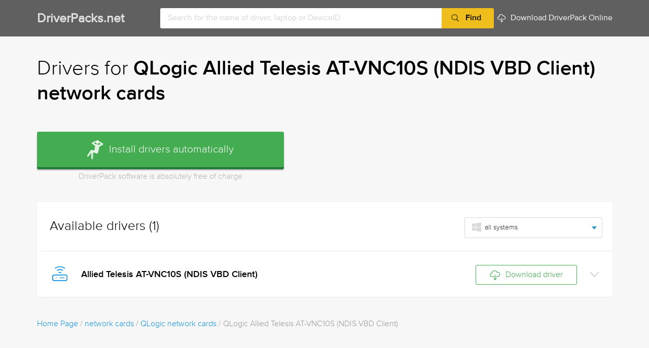

--- FILE ---
content_type: text/html; charset=utf-8
request_url: http://driverpacks.net/catalog-drivers/appliance/class-lan/vendor-qlogic/devicegroup-allied-telesis-at-vnc10s-ndis-vbd-client
body_size: 5502
content:
<!DOCTYPE html>
<html lang="en">
  <head>
    <title data-react-helmet="true">Download QLogic Allied Telesis AT-VNC10S (NDIS VBD Client) network card drivers | DriverPacks.net</title>
    <meta data-react-helmet="true" charset="utf-8"/><meta data-react-helmet="true" http-equiv="X-UA-Compatible" content="IE=edge,chrome=1"/><meta data-react-helmet="true" name="viewport" content="width=device-width, initial-scale=1"/><meta data-react-helmet="true" name="description" content="Update QLogic Allied Telesis AT-VNC10S (NDIS VBD Client) network card drivers for free"/><meta data-react-helmet="true" name="keywords" content="QLogic Allied Telesis AT-VNC10S (NDIS VBD Client) network card download drivers windows"/>
    <link data-react-helmet="true" rel="canonical" href="http://driverpacks.net/catalog-drivers/appliance/class-lan/vendor-qlogic/devicegroup-allied-telesis-at-vnc10s-ndis-vbd-client"/>
      <link rel="stylesheet" href="/build/main.8b0b5002bbd441d8b134.css"/>
    <!--[if lte IE 8]>
      <link rel="stylesheet" href="/style/ie8-and-down.css"/>
      <script>
        window.__LEGACY_BROWSER__ = true;
      </script>
    <![endif]-->
  </head>
  <body>

    <!-- Google Tag Manager -->
    <noscript><iframe src="//www.googletagmanager.com/ns.html?id=GTM-WHSVF6"
    height="0" width="0" style="display:none;visibility:hidden"></iframe></noscript>
    <script>(function(w,d,s,l,i){w[l]=w[l]||[];w[l].push({'gtm.start':
    new Date().getTime(),event:'gtm.js'});var f=d.getElementsByTagName(s)[0],
    j=d.createElement(s),dl=l!='dataLayer'?'&l='+l:'';j.async=true;j.src=
    '//www.googletagmanager.com/gtm.js?id='+i+dl;f.parentNode.insertBefore(j,f);
    })(window,document,'script','dataLayer','GTM-WHSVF6');</script>
    <!-- End Google Tag Manager -->

    <div id="mount"><div data-reactid=".2e12obwjjeq" data-react-checksum="1365743419"><noscript data-reactid=".2e12obwjjeq.0"></noscript><div data-reactid=".2e12obwjjeq.1"><div data-reactid=".2e12obwjjeq.1.0"><div data-reactid=".2e12obwjjeq.1.0.0"><div data-reactid=".2e12obwjjeq.1.0.0.0"><noscript data-reactid=".2e12obwjjeq.1.0.0.0.$=10"></noscript><div class="Navbar__wrapper" data-reactid=".2e12obwjjeq.1.0.0.0.$=11"><div class="Navbar__filler" data-reactid=".2e12obwjjeq.1.0.0.0.$=11.$=10"></div><div class="Navbar__nav" data-reactid=".2e12obwjjeq.1.0.0.0.$=11.$=11"><div class="clearfix centered-wrapper Navbar__nav-centered" data-reactid=".2e12obwjjeq.1.0.0.0.$=11.$=11.0"><div class="Navbar__nav-centered-cell" data-reactid=".2e12obwjjeq.1.0.0.0.$=11.$=11.0.0"><div class="Navbar__download" data-reactid=".2e12obwjjeq.1.0.0.0.$=11.$=11.0.0.$=10"><a href="http://download.driverpacks.net/17-online/DriverPack-17-Online.exe" class="Navbar__download-link" data-reactid=".2e12obwjjeq.1.0.0.0.$=11.$=11.0.0.$=10.0"><span class="icon-download Navbar__download-link-icon" data-reactid=".2e12obwjjeq.1.0.0.0.$=11.$=11.0.0.$=10.0.$=10"></span><span class="Navbar__download-link-text-small" data-reactid=".2e12obwjjeq.1.0.0.0.$=11.$=11.0.0.$=10.0.$=11">Download</span><span class="Navbar__download-link-text" data-reactid=".2e12obwjjeq.1.0.0.0.$=11.$=11.0.0.$=10.0.$=12">Download DriverPack Online</span></a></div><div class="Navbar__nav-logo" data-reactid=".2e12obwjjeq.1.0.0.0.$=11.$=11.0.0.$=11"><a href="/" class="Navbar__nav-logo-link" data-reactid=".2e12obwjjeq.1.0.0.0.$=11.$=11.0.0.$=11.0">DriverPacks.net</a></div><div class="Navbar__search" data-reactid=".2e12obwjjeq.1.0.0.0.$=11.$=11.0.0.$=12"><div data-reactid=".2e12obwjjeq.1.0.0.0.$=11.$=11.0.0.$=12.0"><div class="SearchForm__search-overlay" data-reactid=".2e12obwjjeq.1.0.0.0.$=11.$=11.0.0.$=12.0.$=10"></div><form class="pure-form SearchForm__group-small SearchForm__group" action="/search" data-reactid=".2e12obwjjeq.1.0.0.0.$=11.$=11.0.0.$=12.0.$=11"><input autocomplete="off" type="text" name="query" placeholder="Search for the name of driver, laptop or DeviceID" class="SearchForm__input" value="" data-reactid=".2e12obwjjeq.1.0.0.0.$=11.$=11.0.0.$=12.0.$=11.$=10"/><span class="SearchForm__btn-holder" data-reactid=".2e12obwjjeq.1.0.0.0.$=11.$=11.0.0.$=12.0.$=11.$=11"><button type="submit" class="SearchForm__btn" data-reactid=".2e12obwjjeq.1.0.0.0.$=11.$=11.0.0.$=12.0.$=11.$=11.0"><span class="icon-search SearchForm__icon" data-reactid=".2e12obwjjeq.1.0.0.0.$=11.$=11.0.0.$=12.0.$=11.$=11.0.$=10"></span><span class="SearchForm__btn-text" data-reactid=".2e12obwjjeq.1.0.0.0.$=11.$=11.0.0.$=12.0.$=11.$=11.0.$=11">Find</span></button></span></form><div class="SearchForm__display-none SearchForm__results" data-reactid=".2e12obwjjeq.1.0.0.0.$=11.$=11.0.0.$=12.0.$=12"><div class="SearchForm__results-section" data-reactid=".2e12obwjjeq.1.0.0.0.$=11.$=11.0.0.$=12.0.$=12.$=11"></div></div></div></div></div></div></div></div><div itemscope="" itemtype="http://schema.org/SoftwareApplication" data-reactid=".2e12obwjjeq.1.0.0.0.$=12"><div class="centered-wrapper clearfix DeviceGroupHeader__wrapper" data-reactid=".2e12obwjjeq.1.0.0.0.$=12.$=10"><div class="DeviceGroupHeader__wrapper" data-reactid=".2e12obwjjeq.1.0.0.0.$=12.$=10.0"><h1 class="block-title DeviceGroupHeader__title" data-reactid=".2e12obwjjeq.1.0.0.0.$=12.$=10.0.$=11">Drivers for <span class='bold'>QLogic Allied Telesis AT-VNC10S (NDIS VBD Client) network cards</span></h1><div class="header__wrapper clearfix" data-reactid=".2e12obwjjeq.1.0.0.0.$=12.$=10.0.$=12"><div class="DeviceGroupHeader__btn-wrapper" data-reactid=".2e12obwjjeq.1.0.0.0.$=12.$=10.0.$=12.0"><div class="header__btn-wrapper" data-reactid=".2e12obwjjeq.1.0.0.0.$=12.$=10.0.$=12.0.0"><a href="http://download.driverpacks.net/17-online/DriverPack-17-Online.exe" class="header__btn link-btn link-btn-70 green-link-btn link-btn-shadow" data-reactid=".2e12obwjjeq.1.0.0.0.$=12.$=10.0.$=12.0.0.$=10"><span class="icon-auto-setup-button header__btn-icon" data-reactid=".2e12obwjjeq.1.0.0.0.$=12.$=10.0.$=12.0.0.$=10.$=10"></span><span data-reactid=".2e12obwjjeq.1.0.0.0.$=12.$=10.0.$=12.0.0.$=10.1">Install drivers automatically</span></a><p class="header__btn-label" data-reactid=".2e12obwjjeq.1.0.0.0.$=12.$=10.0.$=12.0.0.$=11">DriverPack software is absolutely free of charge</p></div></div></div></div></div><div class="centered-wrapper-white" data-reactid=".2e12obwjjeq.1.0.0.0.$=12.$=11"><div class="card-wrapper" data-reactid=".2e12obwjjeq.1.0.0.0.$=12.$=11.0"><div data-reactid=".2e12obwjjeq.1.0.0.0.$=12.$=11.0.$=10"><div class="clearfix DeviceGroupFilters__filter" data-reactid=".2e12obwjjeq.1.0.0.0.$=12.$=11.0.$=10.0"><div class="DeviceGroupFilters__filter-title" data-reactid=".2e12obwjjeq.1.0.0.0.$=12.$=11.0.$=10.0.$=10"><span data-reactid=".2e12obwjjeq.1.0.0.0.$=12.$=11.0.$=10.0.$=10.0">Available drivers</span><span data-reactid=".2e12obwjjeq.1.0.0.0.$=12.$=11.0.$=10.0.$=10.1"> (</span><span data-reactid=".2e12obwjjeq.1.0.0.0.$=12.$=11.0.$=10.0.$=10.2">1</span><span data-reactid=".2e12obwjjeq.1.0.0.0.$=12.$=11.0.$=10.0.$=10.3">) </span></div><div class="DeviceGroupFilters__filter-col" data-reactid=".2e12obwjjeq.1.0.0.0.$=12.$=11.0.$=10.0.$=11"><div class="DeviceGroupFilters__filter-col-dropdown" data-reactid=".2e12obwjjeq.1.0.0.0.$=12.$=11.0.$=10.0.$=11.0"><div class="dropdown__wrapper" data-reactid=".2e12obwjjeq.1.0.0.0.$=12.$=11.0.$=10.0.$=11.0.0"><div class="dropdown__label " data-reactid=".2e12obwjjeq.1.0.0.0.$=12.$=11.0.$=10.0.$=11.0.0.$=10"><div class="dropdown__label-text DropDownOs__label" data-reactid=".2e12obwjjeq.1.0.0.0.$=12.$=11.0.$=10.0.$=11.0.0.$=10.0"><span class="icon-win-logo DropDownOs__icon" data-reactid=".2e12obwjjeq.1.0.0.0.$=12.$=11.0.$=10.0.$=11.0.0.$=10.0.$=10"></span><span data-reactid=".2e12obwjjeq.1.0.0.0.$=12.$=11.0.$=10.0.$=11.0.0.$=10.0.1">all systems</span><span data-reactid=".2e12obwjjeq.1.0.0.0.$=12.$=11.0.$=10.0.$=11.0.0.$=10.0.2"></span></div></div><div class="dropdown__list is-hidden" data-reactid=".2e12obwjjeq.1.0.0.0.$=12.$=11.0.$=10.0.$=11.0.0.$=11"><div class="dropdown__list-item DropDownOs__list-item" data-reactid=".2e12obwjjeq.1.0.0.0.$=12.$=11.0.$=10.0.$=11.0.0.$=11.$=1$dropdown-os_option_0"><span class="icon-win-logo DropDownOs__icon" data-reactid=".2e12obwjjeq.1.0.0.0.$=12.$=11.0.$=10.0.$=11.0.0.$=11.$=1$dropdown-os_option_0.$=10"></span><span data-reactid=".2e12obwjjeq.1.0.0.0.$=12.$=11.0.$=10.0.$=11.0.0.$=11.$=1$dropdown-os_option_0.1">all systems</span><span data-reactid=".2e12obwjjeq.1.0.0.0.$=12.$=11.0.$=10.0.$=11.0.0.$=11.$=1$dropdown-os_option_0.2"></span></div><div class="dropdown__list-item DropDownOs__list-item" data-reactid=".2e12obwjjeq.1.0.0.0.$=12.$=11.0.$=10.0.$=11.0.0.$=11.$=1$dropdown-os_option_1"><span class="icon-win-logo DropDownOs__icon" data-reactid=".2e12obwjjeq.1.0.0.0.$=12.$=11.0.$=10.0.$=11.0.0.$=11.$=1$dropdown-os_option_1.$=10"></span><span data-reactid=".2e12obwjjeq.1.0.0.0.$=12.$=11.0.$=10.0.$=11.0.0.$=11.$=1$dropdown-os_option_1.1">Windows 10 x64</span><span data-reactid=".2e12obwjjeq.1.0.0.0.$=12.$=11.0.$=10.0.$=11.0.0.$=11.$=1$dropdown-os_option_1.2"></span></div><div class="dropdown__list-item DropDownOs__list-item" data-reactid=".2e12obwjjeq.1.0.0.0.$=12.$=11.0.$=10.0.$=11.0.0.$=11.$=1$dropdown-os_option_2"><span class="icon-win-logo DropDownOs__icon" data-reactid=".2e12obwjjeq.1.0.0.0.$=12.$=11.0.$=10.0.$=11.0.0.$=11.$=1$dropdown-os_option_2.$=10"></span><span data-reactid=".2e12obwjjeq.1.0.0.0.$=12.$=11.0.$=10.0.$=11.0.0.$=11.$=1$dropdown-os_option_2.1">Windows 10 x86</span><span data-reactid=".2e12obwjjeq.1.0.0.0.$=12.$=11.0.$=10.0.$=11.0.0.$=11.$=1$dropdown-os_option_2.2"></span></div><div class="dropdown__list-item DropDownOs__list-item" data-reactid=".2e12obwjjeq.1.0.0.0.$=12.$=11.0.$=10.0.$=11.0.0.$=11.$=1$dropdown-os_option_3"><span class="icon-win-logo DropDownOs__icon" data-reactid=".2e12obwjjeq.1.0.0.0.$=12.$=11.0.$=10.0.$=11.0.0.$=11.$=1$dropdown-os_option_3.$=10"></span><span data-reactid=".2e12obwjjeq.1.0.0.0.$=12.$=11.0.$=10.0.$=11.0.0.$=11.$=1$dropdown-os_option_3.1">Windows 8.1 x64</span><span data-reactid=".2e12obwjjeq.1.0.0.0.$=12.$=11.0.$=10.0.$=11.0.0.$=11.$=1$dropdown-os_option_3.2"></span></div><div class="dropdown__list-item DropDownOs__list-item" data-reactid=".2e12obwjjeq.1.0.0.0.$=12.$=11.0.$=10.0.$=11.0.0.$=11.$=1$dropdown-os_option_4"><span class="icon-win-logo DropDownOs__icon" data-reactid=".2e12obwjjeq.1.0.0.0.$=12.$=11.0.$=10.0.$=11.0.0.$=11.$=1$dropdown-os_option_4.$=10"></span><span data-reactid=".2e12obwjjeq.1.0.0.0.$=12.$=11.0.$=10.0.$=11.0.0.$=11.$=1$dropdown-os_option_4.1">Windows 8.1 x86</span><span data-reactid=".2e12obwjjeq.1.0.0.0.$=12.$=11.0.$=10.0.$=11.0.0.$=11.$=1$dropdown-os_option_4.2"></span></div><div class="dropdown__list-item DropDownOs__list-item" data-reactid=".2e12obwjjeq.1.0.0.0.$=12.$=11.0.$=10.0.$=11.0.0.$=11.$=1$dropdown-os_option_5"><span class="icon-win-logo DropDownOs__icon" data-reactid=".2e12obwjjeq.1.0.0.0.$=12.$=11.0.$=10.0.$=11.0.0.$=11.$=1$dropdown-os_option_5.$=10"></span><span data-reactid=".2e12obwjjeq.1.0.0.0.$=12.$=11.0.$=10.0.$=11.0.0.$=11.$=1$dropdown-os_option_5.1">Windows 8 x64</span><span data-reactid=".2e12obwjjeq.1.0.0.0.$=12.$=11.0.$=10.0.$=11.0.0.$=11.$=1$dropdown-os_option_5.2"></span></div><div class="dropdown__list-item DropDownOs__list-item" data-reactid=".2e12obwjjeq.1.0.0.0.$=12.$=11.0.$=10.0.$=11.0.0.$=11.$=1$dropdown-os_option_6"><span class="icon-win-logo DropDownOs__icon" data-reactid=".2e12obwjjeq.1.0.0.0.$=12.$=11.0.$=10.0.$=11.0.0.$=11.$=1$dropdown-os_option_6.$=10"></span><span data-reactid=".2e12obwjjeq.1.0.0.0.$=12.$=11.0.$=10.0.$=11.0.0.$=11.$=1$dropdown-os_option_6.1">Windows 8 x86</span><span data-reactid=".2e12obwjjeq.1.0.0.0.$=12.$=11.0.$=10.0.$=11.0.0.$=11.$=1$dropdown-os_option_6.2"></span></div><div class="dropdown__list-item DropDownOs__list-item" data-reactid=".2e12obwjjeq.1.0.0.0.$=12.$=11.0.$=10.0.$=11.0.0.$=11.$=1$dropdown-os_option_7"><span class="icon-win-logo DropDownOs__icon" data-reactid=".2e12obwjjeq.1.0.0.0.$=12.$=11.0.$=10.0.$=11.0.0.$=11.$=1$dropdown-os_option_7.$=10"></span><span data-reactid=".2e12obwjjeq.1.0.0.0.$=12.$=11.0.$=10.0.$=11.0.0.$=11.$=1$dropdown-os_option_7.1">Windows 7 x64</span><span data-reactid=".2e12obwjjeq.1.0.0.0.$=12.$=11.0.$=10.0.$=11.0.0.$=11.$=1$dropdown-os_option_7.2"></span></div><div class="dropdown__list-item DropDownOs__list-item" data-reactid=".2e12obwjjeq.1.0.0.0.$=12.$=11.0.$=10.0.$=11.0.0.$=11.$=1$dropdown-os_option_8"><span class="icon-win-logo DropDownOs__icon" data-reactid=".2e12obwjjeq.1.0.0.0.$=12.$=11.0.$=10.0.$=11.0.0.$=11.$=1$dropdown-os_option_8.$=10"></span><span data-reactid=".2e12obwjjeq.1.0.0.0.$=12.$=11.0.$=10.0.$=11.0.0.$=11.$=1$dropdown-os_option_8.1">Windows 7 x86</span><span data-reactid=".2e12obwjjeq.1.0.0.0.$=12.$=11.0.$=10.0.$=11.0.0.$=11.$=1$dropdown-os_option_8.2"></span></div><div class="dropdown__list-item DropDownOs__list-item" data-reactid=".2e12obwjjeq.1.0.0.0.$=12.$=11.0.$=10.0.$=11.0.0.$=11.$=1$dropdown-os_option_9"><span class="icon-win-logo DropDownOs__icon" data-reactid=".2e12obwjjeq.1.0.0.0.$=12.$=11.0.$=10.0.$=11.0.0.$=11.$=1$dropdown-os_option_9.$=10"></span><span data-reactid=".2e12obwjjeq.1.0.0.0.$=12.$=11.0.$=10.0.$=11.0.0.$=11.$=1$dropdown-os_option_9.1">Windows XP x86</span><span data-reactid=".2e12obwjjeq.1.0.0.0.$=12.$=11.0.$=10.0.$=11.0.0.$=11.$=1$dropdown-os_option_9.2"></span></div></div></div></div></div></div></div><div data-reactid=".2e12obwjjeq.1.0.0.0.$=12.$=11.0.$=11"><div class="DeviceCard__wrapper" data-reactid=".2e12obwjjeq.1.0.0.0.$=12.$=11.0.$=11.$=1$notebook-card-list_notebook-card_0"><div class="clearfix card__details-header" data-reactid=".2e12obwjjeq.1.0.0.0.$=12.$=11.0.$=11.$=1$notebook-card-list_notebook-card_0.$=10"><div class="clearfix card__wrapper-info" data-reactid=".2e12obwjjeq.1.0.0.0.$=12.$=11.0.$=11.$=1$notebook-card-list_notebook-card_0.$=10.$=10"><div class="card__col card__icon" data-reactid=".2e12obwjjeq.1.0.0.0.$=12.$=11.0.$=11.$=1$notebook-card-list_notebook-card_0.$=10.$=10.$=10"><span class="icon-lan card__icon-img" data-reactid=".2e12obwjjeq.1.0.0.0.$=12.$=11.0.$=11.$=1$notebook-card-list_notebook-card_0.$=10.$=10.$=10.0"></span></div><div class="card__col card__title" data-reactid=".2e12obwjjeq.1.0.0.0.$=12.$=11.0.$=11.$=1$notebook-card-list_notebook-card_0.$=10.$=10.$=11"><div class="card__name DeviceCard__name-one-line" data-reactid=".2e12obwjjeq.1.0.0.0.$=12.$=11.0.$=11.$=1$notebook-card-list_notebook-card_0.$=10.$=10.$=11.$=10"><span data-reactid=".2e12obwjjeq.1.0.0.0.$=12.$=11.0.$=11.$=1$notebook-card-list_notebook-card_0.$=10.$=10.$=11.$=10.0">Allied Telesis AT-VNC10S (NDIS VBD Client)</span></div></div></div><div class="clearfix card__wrapper-controls" data-reactid=".2e12obwjjeq.1.0.0.0.$=12.$=11.0.$=11.$=1$notebook-card-list_notebook-card_0.$=10.$=11"><div class="card__col" data-reactid=".2e12obwjjeq.1.0.0.0.$=12.$=11.0.$=11.$=1$notebook-card-list_notebook-card_0.$=10.$=11.$=10"><a href="http://download.driverpacks.net/17-online/DriverPack-17-Online.exe" class="link-btn white-btn link-btn-40 DeviceCard__download-btn" data-reactid=".2e12obwjjeq.1.0.0.0.$=12.$=11.0.$=11.$=1$notebook-card-list_notebook-card_0.$=10.$=11.$=10.0"><span class="icon-download DeviceCard__download-btn-icon" data-reactid=".2e12obwjjeq.1.0.0.0.$=12.$=11.0.$=11.$=1$notebook-card-list_notebook-card_0.$=10.$=11.$=10.0.$=10"></span><span data-reactid=".2e12obwjjeq.1.0.0.0.$=12.$=11.0.$=11.$=1$notebook-card-list_notebook-card_0.$=10.$=11.$=10.0.1">Download driver</span></a></div><div class="card__col card__details" data-reactid=".2e12obwjjeq.1.0.0.0.$=12.$=11.0.$=11.$=1$notebook-card-list_notebook-card_0.$=10.$=11.$=11"><div class="DeviceCard__details-link-wrapper" data-reactid=".2e12obwjjeq.1.0.0.0.$=12.$=11.0.$=11.$=1$notebook-card-list_notebook-card_0.$=10.$=11.$=11.0"><span class=" icon-expand-card-arrow card__details-link-icon" data-reactid=".2e12obwjjeq.1.0.0.0.$=12.$=11.0.$=11.$=1$notebook-card-list_notebook-card_0.$=10.$=11.$=11.0.0"></span></div></div></div></div></div></div></div></div><div class="centered-wrapper CustomBreadcrumbs__wrapper" data-reactid=".2e12obwjjeq.1.0.0.0.$=12.$=12"><ul itemscope="" itemtype="http://schema.org/BreadcrumbList" class="CustomBreadcrumbs__list" data-reactid=".2e12obwjjeq.1.0.0.0.$=12.$=12.0"><li itemprop="itemListElement" itemscope="" itemtype="http://schema.org/ListItem" class="CustomBreadcrumbs__list-item" data-reactid=".2e12obwjjeq.1.0.0.0.$=12.$=12.0.$=1$0"><a itemprop="item" class="CustomBreadcrumbs__link" href="/catalog-drivers" data-reactid=".2e12obwjjeq.1.0.0.0.$=12.$=12.0.$=1$0.$=10"><span itemprop="name" data-reactid=".2e12obwjjeq.1.0.0.0.$=12.$=12.0.$=1$0.$=10.$=10">Home Page</span><meta itemprop="position" content="0" data-reactid=".2e12obwjjeq.1.0.0.0.$=12.$=12.0.$=1$0.$=10.$=11"/></a><span data-reactid=".2e12obwjjeq.1.0.0.0.$=12.$=12.0.$=1$0.$=11"> / </span></li><li itemprop="itemListElement" itemscope="" itemtype="http://schema.org/ListItem" class="CustomBreadcrumbs__list-item" data-reactid=".2e12obwjjeq.1.0.0.0.$=12.$=12.0.$=1$1"><a itemprop="item" class="CustomBreadcrumbs__link" href="/catalog-drivers/appliance/class-lan" data-reactid=".2e12obwjjeq.1.0.0.0.$=12.$=12.0.$=1$1.$=10"><span itemprop="name" data-reactid=".2e12obwjjeq.1.0.0.0.$=12.$=12.0.$=1$1.$=10.$=10">network cards</span><meta itemprop="position" content="1" data-reactid=".2e12obwjjeq.1.0.0.0.$=12.$=12.0.$=1$1.$=10.$=11"/></a><span data-reactid=".2e12obwjjeq.1.0.0.0.$=12.$=12.0.$=1$1.$=11"> / </span></li><li itemprop="itemListElement" itemscope="" itemtype="http://schema.org/ListItem" class="CustomBreadcrumbs__list-item" data-reactid=".2e12obwjjeq.1.0.0.0.$=12.$=12.0.$=1$2"><a itemprop="item" class="CustomBreadcrumbs__link" href="/catalog-drivers/appliance/class-lan/vendor-qlogic" data-reactid=".2e12obwjjeq.1.0.0.0.$=12.$=12.0.$=1$2.$=10"><span itemprop="name" data-reactid=".2e12obwjjeq.1.0.0.0.$=12.$=12.0.$=1$2.$=10.$=10">QLogic network cards</span><meta itemprop="position" content="2" data-reactid=".2e12obwjjeq.1.0.0.0.$=12.$=12.0.$=1$2.$=10.$=11"/></a><span data-reactid=".2e12obwjjeq.1.0.0.0.$=12.$=12.0.$=1$2.$=11"> / </span></li><li class="CustomBreadcrumbs__list-item" data-reactid=".2e12obwjjeq.1.0.0.0.$=12.$=12.0.$=1$3">QLogic Allied Telesis AT-VNC10S (NDIS VBD Client)</li></ul></div><div class="centered-wrapper-white" data-reactid=".2e12obwjjeq.1.0.0.0.$=12.$=13"><div class="SeoFooter__wrapper" data-reactid=".2e12obwjjeq.1.0.0.0.$=12.$=13.0"><div class="SeoFooter__description" data-reactid=".2e12obwjjeq.1.0.0.0.$=12.$=13.0.$=10"><div itemprop="description" class="SeoFooter__title" data-reactid=".2e12obwjjeq.1.0.0.0.$=12.$=13.0.$=10.$=10">Download drivers for QLogic Allied Telesis AT-VNC10S (NDIS VBD Client) network cards for free</div><div class="SeoFooter__text" data-reactid=".2e12obwjjeq.1.0.0.0.$=12.$=13.0.$=10.$=11"><div data-reactid=".2e12obwjjeq.1.0.0.0.$=12.$=13.0.$=10.$=11.$=10">Operating System Versions: <span itemprop='operatingSystem'>Windows XP, 7, 8, 8.1, 10 (x64, x86)</span></div><div data-reactid=".2e12obwjjeq.1.0.0.0.$=12.$=13.0.$=10.$=11.$=11">Category: <span itemprop='applicationCategory'>QLogic network cards </span></div><div data-reactid=".2e12obwjjeq.1.0.0.0.$=12.$=13.0.$=10.$=11.$=12">Subcategory: <span itemprop='applicationSubCategory'>Allied Telesis AT-VNC10S (NDIS VBD Client) network cards</span></div><div data-reactid=".2e12obwjjeq.1.0.0.0.$=12.$=13.0.$=10.$=11.$=13"><span itemprop='offers' itemscope='' itemtype='http://schema.org/Offer'>Available <meta itemprop='price' content='0' />for free</span></div></div></div><div class="clearfix SeoFooter__links" data-reactid=".2e12obwjjeq.1.0.0.0.$=12.$=13.0.$=12"><div class="SeoFooter__links-col" data-reactid=".2e12obwjjeq.1.0.0.0.$=12.$=13.0.$=12.$=10"><div class="SeoFooter__title" data-reactid=".2e12obwjjeq.1.0.0.0.$=12.$=13.0.$=12.$=10.$=10">Driver Description</div><div class="SeoFooter__text" data-reactid=".2e12obwjjeq.1.0.0.0.$=12.$=13.0.$=12.$=10.$=11"><div data-reactid=".2e12obwjjeq.1.0.0.0.$=12.$=13.0.$=12.$=10.$=11.0">Download drivers for QLogic Allied Telesis AT-VNC10S (NDIS VBD Client) network card</div></div></div><div class="SeoFooter__links-col" data-reactid=".2e12obwjjeq.1.0.0.0.$=12.$=13.0.$=12.$=11"><div class="SeoFooter__title" data-reactid=".2e12obwjjeq.1.0.0.0.$=12.$=13.0.$=12.$=11.$=10">Popular Drivers</div><div class="SeoFooter__text" data-reactid=".2e12obwjjeq.1.0.0.0.$=12.$=13.0.$=12.$=11.$=11"><a class="SeoFooter__link" href="/catalog-drivers/appliance/class-massstorage/vendor-amcc/devicegroup-amcc-3ware-9500s-sata-raid-manager" data-reactid=".2e12obwjjeq.1.0.0.0.$=12.$=13.0.$=12.$=11.$=11.$=1$devicegroup=02massstorage-amcc-amcc-3ware-9500s-sata-raid-manager">AMCC 3ware 9500S SATA RAID Manager</a><a class="SeoFooter__link" href="/catalog-drivers/appliance/class-massstorage/vendor-amcc/devicegroup-amcc-3ware-9650se-sata-raid-manager" data-reactid=".2e12obwjjeq.1.0.0.0.$=12.$=13.0.$=12.$=11.$=11.$=1$devicegroup=02massstorage-amcc-amcc-3ware-9650se-sata-raid-manager">AMCC 3ware 9650SE SATA RAID Manager</a><a class="SeoFooter__link" href="/catalog-drivers/appliance/class-massstorage/vendor-amcc/devicegroup-amcc-raid-7000-8000-manager" data-reactid=".2e12obwjjeq.1.0.0.0.$=12.$=13.0.$=12.$=11.$=11.$=1$devicegroup=02massstorage-amcc-amcc-raid-7000-8000-manager">AMCC RAID 7000/8000 Manager</a><a class="SeoFooter__link" href="/catalog-drivers/appliance/class-massstorage/vendor-amd/devicegroup-amd-raid-console" data-reactid=".2e12obwjjeq.1.0.0.0.$=12.$=13.0.$=12.$=11.$=11.$=1$devicegroup=02massstorage-amd-amd-raid-console">AMD RAID Console</a></div></div></div></div></div></div><div data-reactid=".2e12obwjjeq.1.0.0.0.$=13"><div class="Footer__banner" data-reactid=".2e12obwjjeq.1.0.0.0.$=13.$=10"><div class="Footer__banner-image" data-reactid=".2e12obwjjeq.1.0.0.0.$=13.$=10.$=10"></div><div class="centered-wrapper" data-reactid=".2e12obwjjeq.1.0.0.0.$=13.$=10.$=11"><p class="Footer__banner-title" data-reactid=".2e12obwjjeq.1.0.0.0.$=13.$=10.$=11.$=10">Are you tired of looking for the drivers for your devices?</p><p class="Footer__banner-caption" data-reactid=".2e12obwjjeq.1.0.0.0.$=13.$=10.$=11.$=11"><span data-reactid=".2e12obwjjeq.1.0.0.0.$=13.$=10.$=11.$=11.0">DriverPack Online <span style='color: #44ad52'>will find and install</span> the drivers you need automatically</span></p><a href="http://download.driverpacks.net/17-online/DriverPack-17-Online.exe" class="link-btn link-btn-70 green-link-btn link-btn-shadow Footer__btn" data-reactid=".2e12obwjjeq.1.0.0.0.$=13.$=10.$=11.$=12"><span class="icon-download Footer__btn-icon" data-reactid=".2e12obwjjeq.1.0.0.0.$=13.$=10.$=11.$=12.$=10"></span><span data-reactid=".2e12obwjjeq.1.0.0.0.$=13.$=10.$=11.$=12.$=11">Download <span class='bold'>DriverPack Online</span> for free</span></a></div></div><div class="centered-wrapper FooterBottom__links" data-reactid=".2e12obwjjeq.1.0.0.0.$=13.$=11"><div class="FooterBottom__link-holder" data-reactid=".2e12obwjjeq.1.0.0.0.$=13.$=11.0"><span class="FooterBottom__text" data-reactid=".2e12obwjjeq.1.0.0.0.$=13.$=11.0.0">© Artur Kuzyakov, 2018</span></div></div></div></div></div></div></div><noscript data-reactid=".2e12obwjjeq.2"></noscript></div></div>
    
    <noindex>
      <script>
        window.__CONFIG__ = {"statistics":{"enabled":true,"google":{"enabled":true,"trackingIDcatalog":"UA-16117929-1","trackingIDcommon":"UA-58593486-1","experimentScript":null,"cxApiDomain":".driverpacks.net"},"yandex":{"enabled":true,"counterId":"1347623","url":"http://search.driverpacks.net"},"defaults":{"category":"website","label":""}},"sentry":"http://9d5b871921024f94a5754dc8a60930e7@sentry2.drp.su/22"};
        window.__INITIAL_STATE__ = {"app":{"host":"driverpacks.net","protocol":"http","searchData":[],"currentPageStatus":200,"osFilter":"","osData":{"version":"","architecture":""}},"main":{},"notebooksPage":{},"notebooksVendorPage":{},"notebookPage":{"deviceClassFilter":"","deviceClassFilterIsOpended":false,"osFilterIsOpended":false,"osFilter":""},"notebookDevicesTypePage":{"deviceClassFilter":"","deviceClassFilterIsOpended":false,"osFilterIsOpended":false,"osFilter":""},"devicesTypePage":{},"devicesTypeVendorPage":{},"vendorsPage":{},"vendorPage":{},"deviceGroupPage":{"osFilterIsOpended":false,"pageData":{"osFilter":"","topDeviceGroups":{"video":{"nvidia":[{"id":"nvidia-geforce-gtx-980","name":"NVIDIA GeForce GTX 980"},{"id":"nvidia-geforce-gtx-1050","name":"NVIDIA GeForce GTX 1050"},{"id":"nvidia-geforce-gtx-1060","name":"NVIDIA GeForce GTX 1060"},{"id":"nvidia-geforce-gtx-1080","name":"NVIDIA GeForce GTX 1080"},{"id":"nvidia-geforce-gtx-1080-ti","name":"NVIDIA GeForce GTX 1080 TI"}],"amd":[{"id":"amd-radeon-tm-rx-470","name":"AMD Radeon RX 470"},{"id":"amd-radeon-tm-rx-480","name":"AMD Radeon RX 480"},{"id":"amd-radeon-tm-rx-560","name":"AMD Radeon RX 560"},{"id":"amd-radeon-tm-rx-570","name":"AMD Radeon RX 570"},{"id":"amd-radeon-tm-rx-580","name":"AMD Radeon RX 580"}]}},"name":"Allied Telesis AT-VNC10S (NDIS VBD Client)","vendorName":"QLogic","devices":[{"hardwareId":"EBDRV\\L2ND&PCI_164F14E4&SUBSYS_30001259","mainId":"EBDRV\\L2ND&PCI_164F14E4&SUBSYS_30001259","drivers":[{"systems":["6.0x64"],"rank":3,"strict":true,"sectionId":"fac390","device":{"id":"ac137a","vendorId":"qlogic"},"section":"QLogic.ntamd64.6.0.1","dependencies":[],"deviceId":"EBDRV\\L2ND&PCI_164F14E4&SUBSYS_30001259","class":"lan","manufacturer":"QLogic Corporation","name":"Allied Telesis AT-VNC10S (NDIS VBD Client)","updatedAt":"2025-10-31T14:28:30.654Z","date":"","directory":"QLogic\\FORCED\\NTx64\\NetXtreme_20.0.0\\","link":"/LAN_Others/QLogic/FORCED/NTx64/NetXtreme_20.0.0/QLogic-FORCED-NTx64-NetXtreme_20.0.0-drp.zip","version":"","type":"default","pack":"DP_LAN_Others_25095","inf":"bxnd.inf","installationHooks":null,"allow":[],"disallow":[],"id":"","isExpanded":false}],"deviceId":"","id":"0","isDeviceGroupDevice":true,"isExpanded":false}],"seoLinks":[{"link":"/catalog-drivers/appliance/class-massstorage/vendor-amcc/devicegroup-amcc-3ware-9500s-sata-raid-manager","id":"devicegroup:massstorage-amcc-amcc-3ware-9500s-sata-raid-manager","name":"AMCC 3ware 9500S SATA RAID Manager","type":"devicegroup"},{"link":"/catalog-drivers/appliance/class-massstorage/vendor-amcc/devicegroup-amcc-3ware-9650se-sata-raid-manager","id":"devicegroup:massstorage-amcc-amcc-3ware-9650se-sata-raid-manager","name":"AMCC 3ware 9650SE SATA RAID Manager","type":"devicegroup"},{"link":"/catalog-drivers/appliance/class-massstorage/vendor-amcc/devicegroup-amcc-raid-7000-8000-manager","id":"devicegroup:massstorage-amcc-amcc-raid-7000-8000-manager","name":"AMCC RAID 7000/8000 Manager","type":"devicegroup"},{"link":"/catalog-drivers/appliance/class-massstorage/vendor-amd/devicegroup-amd-raid-console","id":"devicegroup:massstorage-amd-amd-raid-console","name":"AMD RAID Console","type":"devicegroup"}]},"osFilter":""},"deviceIdsPage":{"currentPageNumber":1},"deviceIdPage":{"driverVersionSwitcherIsOpended":false,"osFilterIsOpended":false,"osFilter":""},"searchPage":{"osFilterIsOpended":false,"osFilter":""},"notFoundPage":{"osFilterIsOpended":false}};
      </script>
    </noindex>
      <script src="/build/main.8b0b5002bbd441d8b134.js"></script>
    <div class="counters">

      <!--LiveInternet counter-->
      <script type="text/javascript">
        document.write("<noindex><a rel='nofollow' href='http://www.liveinternet.ru/click' "+
        "target=_blank><img src='//counter.yadro.ru/hit?t26.6;r"+
        escape(document.referrer)+((typeof(screen)=="undefined")?"":
        ";s"+screen.width+"*"+screen.height+"*"+(screen.colorDepth?
        screen.colorDepth:screen.pixelDepth))+";u"+escape(document.URL)+
        ";"+Math.random()+
        "' alt='' title='LiveInternet: показано число посетителей за"+
        " сегодня' "+
        "border='0' width='88' height='15'><\/a></noindex>")
      </script>
      <!--/LiveInternet-->

      <!-- begin of Top100 code -->
      <noindex>
        <script id="top100Counter" type="text/javascript" src="//counter.rambler.ru/top100.jcn?2362811"></script>
      </noindex>
      <noscript>
        <a rel="nofollow" href="http://top100.rambler.ru/navi/2362811/">
        <img src="//counter.rambler.ru/top100.cnt?2362811" alt="Rambler's Top100" border="0" />
        </a>
      </noscript>
      <!-- end of Top100 code -->

  		<!-- Rating@Mail.ru counter -->
  		<script type="text/javascript">
  		var _tmr = window._tmr || (window._tmr = []);
  		_tmr.push({id: "1968217", type: "pageView", start: (new Date()).getTime()});
  		(function (d, w, id) {
  		  if (d.getElementById(id)) return;
  		  var ts = d.createElement("script"); ts.type = "text/javascript"; ts.async = true; ts.id = id;
  		  ts.src = (d.location.protocol == "https:" ? "https:" : "http:") + "//top-fwz1.mail.ru/js/code.js";
  		  var f = function () {var s = d.getElementsByTagName("script")[0]; s.parentNode.insertBefore(ts, s);};
  		  if (w.opera == "[object Opera]") { d.addEventListener("DOMContentLoaded", f, false); } else { f(); }
  		})(document, window, "topmailru-code");
  		</script><noscript><div style="position:absolute;left:-10000px;">
  		<img src="//top-fwz1.mail.ru/counter?id=1968217;js=na" style="border:0;" height="1" width="1" alt="Рейтинг@Mail.ru" />
  		</div></noscript>
  		<!-- //Rating@Mail.ru counter -->

    </div>
  </body>
</html>


--- FILE ---
content_type: text/css
request_url: http://driverpacks.net/build/main.8b0b5002bbd441d8b134.css
body_size: 58922
content:
@font-face{font-family:Proxima Nova Light;src:url("/font/ProximaNova/ProximaNova-Light-webfont.eot");src:url("/font/ProximaNova/ProximaNova-Light-webfont.eot?#iefix") format("embedded-opentype"),url("/font/ProximaNova/ProximaNova-Light-webfont.woff") format("woff"),url("/font/ProximaNova/ProximaNova-Light-webfont.ttf") format("truetype");font-weight:400;font-style:normal}@font-face{font-family:Proxima Nova Regular;src:url("/font/ProximaNova/ProximaNova-Regular-webfont.eot");src:url("/font/ProximaNova/ProximaNova-Regular-webfont.eot?#iefix") format("embedded-opentype"),url("/font/ProximaNova/ProximaNova-Regular-webfont.woff") format("woff"),url("/font/ProximaNova/ProximaNova-Regular-webfont.ttf") format("truetype");font-weight:400;font-style:normal}@font-face{font-family:Proxima Nova Semibold;src:url("/font/ProximaNova/ProximaNova-Semibold-webfont.eot");src:url("/font/ProximaNova/ProximaNova-Semibold-webfont.eot?#iefix") format("embedded-opentype"),url("/font/ProximaNova/ProximaNova-Semibold-webfont.woff") format("woff"),url("/font/ProximaNova/ProximaNova-Semibold-webfont.ttf") format("truetype");font-weight:400;font-style:normal}@font-face{font-family:icomoon;src:url("/font/icons/icomoon.eot?5cmyzq");src:url("/font/icons/icomoon.eot?5cmyzq#iefix") format("embedded-opentype"),url("/font/icons/icomoon.ttf?5cmyzq") format("truetype"),url("/font/icons/icomoon.woff?5cmyzq") format("woff"),url("/font/icons/icomoon.svg?5cmyzq#icomoon") format("svg");font-weight:400;font-style:normal}[class*=" icon-"],[class^=icon-]{font-family:icomoon!important;speak:none;font-style:normal;font-weight:400;font-variant:normal;text-transform:none;-webkit-font-smoothing:antialiased;-moz-osx-font-smoothing:grayscale}.icon-auto-setup-button:before{content:"\E900"}.icon-bluetooth:before{content:"\E901"}.icon-cardreader:before{content:"\E902"}.icon-carousel-left-arrow:before{content:"\E903"}.icon-carousel-right-arrow:before{content:"\E904"}.icon-chipset:before{content:"\E905"}.icon-close-popup:before{content:"\E906"}.icon-download:before{content:"\E907"}.icon-empty-card-notebook:before{content:"\E908"}.icon-expand-card-arrow:before{content:"\E909"}.icon-expand-dropdown-arrow:before{content:"\E90A"}.icon-features-free:before{content:"\E90B"}.icon-features-safety:before{content:"\E90C"}.icon-features-support:before{content:"\E90D"}.icon-inputdev:before{content:"\E90E"}.icon-lan:before{content:"\E90F"}.icon-landing-foradmin:before{content:"\E910"}.icon-language:before{content:"\E911"}.icon-laptop:before{content:"\E912"}.icon-link:before{content:"\E913"}.icon-massstorage:before{content:"\E914"}.icon-modem:before{content:"\E915"}.icon-monitor:before{content:"\E916"}.icon-other:before{content:"\E917"}.icon-phone:before{content:"\E918"}.icon-printer:before{content:"\E919"}.icon-recommended-version .path1:before{content:"\E91A";color:#49bb6c}.icon-recommended-version .path2:before{content:"\E91B";margin-left:-.9375em;color:#fff}.icon-search:before{content:"\E91C"}.icon-social-fb:before{content:"\E91D"}.icon-social-vk:before{content:"\E91E"}.icon-sound:before{content:"\E91F"}.icon-tvtuner:before{content:"\E921"}.icon-video-arrow:before{content:"\E922"}.icon-video:before{content:"\E923"}.icon-webcamera:before{content:"\E924"}.icon-wifi:before{content:"\E925"}.icon-win-logo:before{content:"\E926"}.icon-wizard-arrow:before{content:"\E927"}.icon-diagnostics:before{content:"\E928"}/*! normalize.css v4.1.1 | MIT License | github.com/necolas/normalize.css */html{font-family:sans-serif;-ms-text-size-adjust:100%;-webkit-text-size-adjust:100%}body{margin:0}article,aside,details,figcaption,figure,footer,header,main,menu,nav,section,summary{display:block}audio,canvas,progress,video{display:inline-block}audio:not([controls]){display:none;height:0}progress{vertical-align:baseline}[hidden],template{display:none}a{background-color:transparent;-webkit-text-decoration-skip:objects}a:active,a:hover{outline-width:0}abbr[title]{border-bottom:none;text-decoration:underline;text-decoration:underline dotted}b,strong{font-weight:inherit;font-weight:bolder}dfn{font-style:italic}h1{font-size:2em;margin:.67em 0}mark{background-color:#ff0;color:#000}small{font-size:80%}sub,sup{font-size:75%;line-height:0;position:relative;vertical-align:baseline}sub{bottom:-.25em}sup{top:-.5em}img{border-style:none}svg:not(:root){overflow:hidden}code,kbd,pre,samp{font-family:monospace,monospace;font-size:1em}figure{margin:1em 40px}hr{box-sizing:content-box;height:0;overflow:visible}button,input,select,textarea{font:inherit;margin:0}optgroup{font-weight:700}button,input{overflow:visible}button,select{text-transform:none}[type=reset],[type=submit],button,html [type=button]{-webkit-appearance:button}[type=button]::-moz-focus-inner,[type=reset]::-moz-focus-inner,[type=submit]::-moz-focus-inner,button::-moz-focus-inner{border-style:none;padding:0}[type=button]:-moz-focusring,[type=reset]:-moz-focusring,[type=submit]:-moz-focusring,button:-moz-focusring{outline:1px dotted ButtonText}fieldset{border:1px solid silver;margin:0 2px;padding:.35em .625em .75em}legend{box-sizing:border-box;color:inherit;display:table;max-width:100%;padding:0;white-space:normal}textarea{overflow:auto}[type=checkbox],[type=radio]{box-sizing:border-box;padding:0}[type=number]::-webkit-inner-spin-button,[type=number]::-webkit-outer-spin-button{height:auto}[type=search]{-webkit-appearance:textfield;outline-offset:-2px}[type=search]::-webkit-search-cancel-button,[type=search]::-webkit-search-decoration{-webkit-appearance:none}::-webkit-input-placeholder{color:inherit;opacity:.54}::-webkit-file-upload-button{-webkit-appearance:button;font:inherit}html{font-family:Proxima Nova Regular,sans-serif}body{background-color:#f7f7f7}[class*=" icon-"],[class^=icon-]{display:inline-block;vertical-align:middle}.counters{visibility:hidden;position:absolute;top:0;left:0;height:0;width:0;font-size:0}.counters img{height:1px}.clearfix:after{content:"";display:table;clear:both}.nobr{white-space:nowrap}.bold{font-family:Proxima Nova Semibold,sans-serif}.is-hidden{display:none}.no-scroll{overflow:hidden;height:100%}.centered-wrapper,.centered-wrapper-white{width:100%;box-sizing:border-box;max-width:1215px;margin-right:auto;margin-left:auto}.centered-wrapper{padding:0 10px}.centered-wrapper-white{padding:0}.card-wrapper{margin-bottom:46px;background-color:#fff;box-shadow:0 .5px 2px rgba(0,0,0,.1)}.block-paragraph-title,.block-subtitle,.block-title{color:#000;font-weight:400;word-wrap:break-word;font-family:Proxima Nova Light,sans-serif}.block-subtitle,.block-title{margin:40px 0 35px}.block-title{font-size:28px;text-align:center}.block-title .block-title_bold,.block-title b{font-family:Proxima Nova Regular,sans-serif}.block-subtitle{font-size:20px;text-align:center}.block-paragraph-title{font-size:20px;margin:10px 0 15px}.landing-title{padding:91px 0 0;margin:0;font-size:33px;color:#000105;font-weight:400}.landing-subtitle,.landing-title{text-align:center;opacity:.8;font-family:Proxima Nova Light,sans-serif}.landing-subtitle{font-size:22px;margin:8px 0 0;color:#7f8080}.capitalize-first-letter:first-letter{text-transform:capitalize}.link-btn{position:relative;z-index:0;display:inline-block;line-height:1em;box-sizing:border-box;border-radius:3px;text-align:center;text-decoration:none;font-family:Proxima Nova Light,sans-serif;font-weight:500}.link-btn b{font-family:Proxima Nova Semibold,sans-serif}.link-btn:hover{color:#fff;text-decoration:none}.link-btn-shadow:active{top:4px}.link-btn-shadow.green-link-btn{box-shadow:0 4px 0 0 #227a3a,0 6px 2px rgba(0,0,0,.3)}.link-btn-shadow.green-link-btn.green-link-btn:active{box-shadow:0 0 0 transparent}.green-link-btn{color:#fff;background-color:#44ad52}.green-link-btn:hover{background-color:#4abd59}.green-link-btn.green-link-btn:active{background-color:#3d9c4a}.blue-link-btn{color:#fff;background-color:#3792c0}.blue-link{display:inline;color:#1695e2;line-height:.8em;text-decoration:none}.blue-link:active{color:#1483c7}.white-btn{color:#44ad52;border:1px solid #44ad52;background-color:transparent}.white-btn:hover{color:#4abd59;border:1px solid #4abd59}.white-btn.green-link-btn:active,.white-btn:active{color:#3d9c4a;border:1px solid #3d9c4a}.white-btn.link-btn-40{padding:11px 13px 10px}.blue-cloud-btn{background-color:#297fb9;color:#fff;box-shadow:0 10px 11px -8px rgba(0,0,0,.4)}.blue-cloud-btn:hover{background-color:#1f608c}.blue-cloud-btn:active{background-color:#1b547a;top:2px;box-shadow:none}.link-btn-40{padding:13px 31px 11px;font-size:16px}.link-btn-52{padding:17px;font-size:18px}.link-btn-56{padding:19px 17px;font-size:20px}.link-btn-70{padding:24px 15px 22px;font-size:18px}.search-is-active{position:relative}.search-is-active .Header__search-overlay{display:block}.search-is-active .Header__search{position:relative;z-index:1000}.search-is-active .SearchForm__input{border-bottom-left-radius:0}.list-link_title{font-size:28px;margin:38px 0 36px}.link-list_title-bg{display:inline-block;height:2.5em;margin:0;color:#fff}.link-list_title-text{position:relative;padding:0 11px;top:9px;line-height:1.4em;background-color:#999}.link-list_columns-3,.link-list_columns-6{-webkit-column-count:2;column-count:2}.link-list_link{display:block;width:100%;height:2.5em;line-height:2.5em;overflow:hidden;white-space:nowrap;text-overflow:ellipsis;font-size:16px}.link-list_link,.link-list_link:hover{color:#1695e2;text-decoration:none}.link-list_link:active{color:#1483c7;text-decoration:none}.link-list_link-text{display:inline;font-size:16px}.show-more-link{display:block;width:100%;font-size:16px;line-height:52px;border-top:1px solid #ededed;text-align:center;text-decoration:none;font-family:Proxima Nova Light,sans-serif;color:#999}.show-more-link:hover{background-color:#e9f4fc}.show-more-link-icon{margin-left:20px;font-size:7px;text-align:center;color:#ccc}.dropdown__wrapper{position:relative;font-size:14px;font-family:Proxima Nova Light,sans-serif}.dropdown__label{width:270px;height:39px;line-height:39px;color:#333;vertical-align:middle;background:#fff url("/pic/select-arrow.svg") no-repeat 250px 50%;border:1px solid #d9d9d9;border-radius:3px}.global__dropdown__wrapper-wide .dropdown__label{width:100%}.dropdown__label.dropdown__is-opened{border-bottom-color:#fff;border-bottom-left-radius:0;border-bottom-right-radius:0;background-image:url("/pic/select-arrow-opened.svg")}.dropdown__label:hover{cursor:pointer}.dropdown__label-text{padding-left:15px}.dropdown__label-text-grey{color:#b3b3b3}.dropdown__list{position:absolute;left:0;right:0;top:100%;z-index:10;width:270px;background-color:#fff;color:#000;border:1px solid #d9d9d9;border-top-color:#fff;border-bottom-left-radius:3px;border-bottom-right-radius:3px}.global__dropdown__wrapper-wide .dropdown__list{width:520px}.dropdown__list-item{line-height:1.4em;padding:10px 0 11px 15px}.dropdown__list-item:hover{background-color:#f2f2f2;cursor:pointer}.header__wrapper{margin-top:30px;margin-bottom:30px;text-align:center}.header_section{margin-top:35px;margin-bottom:23px;text-align:center}.header_title{margin:36px 0 26px}.header__btn-wrapper{display:inline-block}.header__banner{margin-bottom:30px}.header__btn-label{margin:10px 0;font-size:16px;font-family:Proxima Nova Light,sans-serif;text-align:center;color:#b3b3b3}.header__btn{width:100%;font-size:18px}.header__btn-icon{display:inline-block;margin-right:10px;font-size:39px;text-align:center;line-height:24px;opacity:.85}.card__wrapper{border-top:1px solid #ededed;font-family:Proxima Nova Regular,sans-serif}.card__wrapper:first-child{border-top:none}.card__wrapper:hover{background-color:#e9f4fc;cursor:pointer}.card__details-header{position:relative;padding-top:17px;padding-bottom:17px}.card__details-header:hover{cursor:pointer}.card__wrapper-controls{padding-top:15px;padding-left:10px;padding-right:10px;text-align:right;float:right}.card__download-btn{padding-left:17px;padding-right:17px;font-size:16px;font-family:Proxima Nova Regular,sans-serif}.card__icon{display:inline}.card__title{width:200px}.card__col{float:left}.card__icon-img{display:inline-block;width:30px;height:56px;line-height:56px;font-size:24px;padding-right:10px;padding-left:10px;vertical-align:middle;color:#1695e2;text-align:center}.card__name{font-family:Proxima Nova Semibold,sans-serif;margin:7px 0 0;font-size:16px}.card__device-id{margin:5px 0 0;font-size:14px;line-height:1.2em;color:#000;font-family:Proxima Nova Light,sans-serif}.card__details{position:absolute;right:0;top:10px;display:table;height:40px}.card__details-content{padding-bottom:25px;padding-left:10px;padding-right:5px;font-size:14px;line-height:1.6em;color:#191919;font-family:Proxima Nova Light,sans-serif}.global__wrapper-is-expanded .card__details-content{display:block}.card__details-content-label{color:#999}.card__details-content-text{max-width:470px;margin:0;word-wrap:break-word}.card__details-content-text+.card__details-content-text{margin-top:20px}.card__details-link-wrapper{display:table-cell;vertical-align:middle;color:#ccc}.card__details-link-icon{width:70px;font-size:11px;text-align:center;color:#ccc}.card__details-link-icon-expanded{-webkit-transform:rotateX(180deg);transform:rotateX(180deg)}.card__no-results{position:relative;font-size:20px;line-height:28px;padding:25px 10px 25px 60px}.card__no-results-icon{position:absolute;top:36px;left:10px;margin-right:18px;font-size:28px;font-family:Proxima Nova Light,sans-serif;color:#ccc}.search-results{text-align:center}.search-results_caption,.search-results_title{width:100%;margin:52px auto 0;line-height:1.4em;font-family:Proxima Nova Light,sans-serif;color:#000}.search-results_caption b,.search-results_title b{font-family:Proxima Nova Semibold,sans-serif}.search-results_title{font-size:24px}.search-results_caption{font-size:16px;margin-bottom:13px}@media (min-width:400px){.centered-wrapper{padding:0 40px}}@media (min-width:1195px){.centered-wrapper-white{padding:0 40px}}@media (min-width:1195px){.card-wrapper{border-radius:3px}}@media (min-width:600px){.block-title{text-align:left}}@media (min-width:1195px){.block-title{font-size:40px}}@media (min-width:600px){.block-subtitle{text-align:left}}@media (min-width:1195px){.block-subtitle{font-size:28px}}@media (min-width:1195px){.block-paragraph-title{font-size:22px}}@media (min-width:600px){.link-btn-70{font-size:24px}}@media (min-width:600px){.link-list_columns-3{-webkit-column-count:2;column-count:2}}@media (min-width:1195px){.link-list_columns-3{-webkit-column-count:3;column-count:3}}@media (min-width:600px){.link-list_columns-6{-webkit-column-count:3;column-count:3}}@media (min-width:1195px){.link-list_columns-6{-webkit-column-count:6;column-count:6}}@media (min-width:1195px){.show-more-link{line-height:87px}}@media (min-width:1195px){.global__dropdown__wrapper-wide .dropdown__label{width:520px}}@media (min-width:1195px){.header__wrapper{text-align:left;margin-top:50px}}@media (min-width:1195px){.header_section{margin-bottom:33px;text-align:left}}@media (min-width:1195px){.header_cta{float:left;width:50%;margin-bottom:0}}@media (min-width:1195px){.header__btn-wrapper{margin-top:24px}}@media (min-width:1195px){.header__banner{float:right;width:55%;margin-bottom:0}}@media (min-width:600px){.header__btn{width:auto;min-width:487px;font-size:21px;padding:24px 0 22px}}@media (min-width:800px){.card__wrapper-controls{padding-top:10px}}@media (min-width:1195px){.card__wrapper-controls{padding-left:0;padding-right:0}}@media (min-width:1195px){.card__download-btn{padding-left:33px;padding-right:33px}}@media (min-width:1195px){.card__wrapper-info{float:left}}@media (min-width:600px){.card__title{width:500px}}@media (min-width:1195px){.card__title{word-wrap:break-word;width:600px}}@media (min-width:600px){.card__icon-img{width:50px;padding-right:16px;padding-left:21px;font-size:30px}}@media (min-width:600px){.card__name{font-size:18px}}@media (min-width:1195px){.card__details{position:static;width:70px}}@media (min-width:600px){.card__details-content{padding-left:87px}}@media (min-width:1195px){.card__details-content{padding-bottom:25px}}@media (min-width:1195px){.card__no-results{padding:34px 25px 46px 145px;font-size:28px;line-height:38px}}@media (min-width:1195px){.card__no-results-icon{left:70px;margin-right:24px;font-size:38px}}@media (min-width:1195px){.search-results_caption,.search-results_title{max-width:600px}}@media (min-width:1195px){.search-results_title{position:relative;font-size:30px}.search-results_title:after,.search-results_title:before{content:"";position:absolute;top:-7px;display:block;width:131px;height:95px;background-size:cover}.search-results_title:before{left:-182px;background-image:url("/pic/search-fail-left.png")}.search-results_title:after{right:-190px;background-image:url("/pic/search-fail-right.png")}}@media (min-width:1195px){.search-results_caption{font-size:20px}}.CustomBreadcrumbs__wrapper{margin-top:16px;margin-bottom:23px;font-size:13px;line-height:1.8em;color:#999;font-family:Proxima Nova Light,sans-serif}@media (min-width:1195px){.CustomBreadcrumbs__wrapper{margin-top:26px;margin-bottom:43px;font-size:16px;line-height:1em}}.CustomBreadcrumbs__list{margin:0;padding:0}.CustomBreadcrumbs__list-item{display:inline;list-style-type:none}.CustomBreadcrumbs__link{color:#1695e2;text-decoration:none}.CustomBreadcrumbs__link:active{color:#1483c7}.CustomBreadcrumbs__inline-list{display:inline-block}.DeviceCard__wrapper{border-top:1px solid #ededed;font-family:Proxima Nova Regular,sans-serif}.DeviceCard__wrapper:first-child{border-top:none}.DeviceCard__wrapper:hover{background-color:#e9f4fc;cursor:pointer}.DeviceCard__wrapper.DeviceCard__wrapper-is-expanded:hover{background-color:#fff;cursor:default}.DeviceCard__details-link-icon{width:70px;font-size:11px;text-align:center;color:#ccc}.DeviceCard__name-one-line{margin-top:18px}.DeviceCard__name-version{margin-left:6px;font-size:16px;line-height:18px;font-family:Proxima Nova Light,sans-serif}.DeviceCard__device-id{width:100%;word-wrap:break-word;margin:5px 0 0;font-size:14px;line-height:1.2em;color:#000;font-family:Proxima Nova Light,sans-serif}.DeviceCard__version{width:33%;font-size:14px;color:#999}@media (min-width:1195px){.DeviceCard__version{width:110px;text-align:left}}.DeviceCard__download-btn{min-width:200px;padding:12px 17px 10px;font-size:16px}.DeviceCard__download-btn-icon{display:inline-block;margin-right:10px;font-size:20px;line-height:16px}.DeviceCard__details-link-wrapper{display:table-cell;vertical-align:middle;color:#ccc}.DeviceCard__details-content-mark{color:#44ad52;font-family:Proxima Nova Semibold,sans-serif}.DeviceCard__details-links{margin-top:10px}.DeviceGroupFilters__filter{padding:25px 10px;border-bottom:1px solid #ededed}@media (min-width:600px){.DeviceGroupFilters__filter{padding:30px 0 25px 25px}}.DeviceGroupFilters__filter-title{font-size:26px;line-height:1.4em;font-family:Proxima Nova Light,sans-serif}@media (min-width:1195px){.DeviceGroupFilters__filter-title{float:left}}.DeviceGroupFilters__filter-col{width:100%;margin-bottom:10px}@media (min-width:1000px){.DeviceGroupFilters__filter-col{width:auto;margin-bottom:0}}@media (min-width:1195px){.DeviceGroupFilters__filter-col{float:right}}.DeviceGroupFilters__caption{padding:25px 10px;border-bottom:1px solid #ededed;font-size:16px;color:#999}@media (min-width:600px){.DeviceGroupFilters__caption{padding:25px}}.DeviceGroupFilters__caption-col{width:100%;word-wrap:break-word}@media (min-width:600px){.DeviceGroupFilters__caption-col{width:50%;float:left}}.DeviceGroupFilters__filter-col-dropdown{display:inline-block;margin-top:10px;margin-right:10px}@media (min-width:1195px){.DeviceGroupFilters__filter-col-dropdown{margin-top:0;margin-right:20px}}.DeviceGroupHeader__wrapper{position:relative;margin-top:40px;font-family:Proxima Nova Light,sans-serif}@media (min-width:1195px){.DeviceGroupHeader__btn-wrapper{float:left;width:45%}}.DeviceGroupHeader__btn-wrapper .header__btn-wrapper{margin-top:0}.DeviceGroupHeader__logo{display:none}.DeviceGroupHeader__title{display:block}.DeviceGroupHeader__custom-header .DeviceGroupHeader__title{padding-right:110px}.DeviceGroupHeader__custom-header .DeviceGroupHeader__logo{display:block;position:absolute;top:0;right:0;width:100px}@media (min-width:1195px){.DeviceGroupHeader__custom-header .DeviceGroupHeader__title{padding-right:180px}}@media (min-width:1195px){.DeviceGroupHeader__custom-header .DeviceGroupHeader__logo{width:125px;right:45px}}.DeviceIdFilters__wrapper{border-radius:3px;background-color:#fff;box-shadow:0 .5px 1.2px rgba(0,0,0,.04);font-family:Proxima Nova Light,sans-serif}.DeviceIdFilters__filter{padding:25px 10px;border-bottom:1px solid #ededed}@media (min-width:600px){.DeviceIdFilters__filter{padding:25px 50px 25px 25px}}.DeviceIdFilters__filter-col{display:inline-block;margin-bottom:10px}@media (min-width:1000px){.DeviceIdFilters__filter-col{display:inline-block;width:auto;margin-bottom:0}}@media (min-width:1000px){.DeviceIdFilters__filter-col+.DeviceIdFilters__filter-label{margin-left:40px}}@media (min-width:1195px){.DeviceIdFilters__filter-col-left{float:left}}.DeviceIdFilters__filter-col-right{margin-top:10px}@media (min-width:1195px){.DeviceIdFilters__filter-col-right{float:right;margin-top:0}}.DeviceIdFilters__filter-col-version .dropdown__list{width:270px}.DeviceIdFilters__filter-col-version .dropdown__label{width:270px;height:auto;line-height:1.4em;padding:9px 0;background-position-x:250px}@media (min-width:600px){.DeviceIdFilters__filter-col-version .dropdown__list{width:520px}}@media (min-width:600px){.DeviceIdFilters__filter-col-version .dropdown__label{width:520px;height:39px;line-height:39px;padding:0;background-position-x:500px}}.DeviceIdFilters__filter-label{display:inline-block;width:100%;margin:0;font-size:16px;color:#000;vertical-align:middle}@media (min-width:600px){.DeviceIdFilters__filter-label{width:auto;margin-right:20px}}.DeviceIdFilters__caption{padding:25px 10px;border-bottom:1px solid #ededed;font-size:16px;color:#999}@media (min-width:600px){.DeviceIdFilters__caption{padding:25px}}.DeviceIdFilters__caption-col{width:100%;word-wrap:break-word}@media (min-width:600px){.DeviceIdFilters__caption-col{width:50%;float:left}}.DeviceIdFilters__supported-devices{padding:0}.DeviceIdFilters__supported-devices-link{display:block;padding:15px 0;vertical-align:middle;text-align:center;font-size:14px;color:#999;text-decoration:none}.DeviceIdFilters__supported-devices-link:hover{text-decoration:none}@media (min-width:600px){.DeviceIdFilters__supported-devices-link{height:70px;line-height:70px;font-size:16px}}.DeviceIdFilters__supported-devices-arrow{margin-left:15px}.DeviceIdHeader__wrapper{margin-top:40px;font-family:Proxima Nova Light,sans-serif}.DeviceIdHeader__caption{margin:10px 0;font-size:16px;line-height:1.6em;color:#999}.DeviceIdHeader__caption-single-name{color:#000}@media (min-width:1195px){.DeviceIdHeader__btn-wrapper{float:left;width:45%}}.DeviceIdHeader__btn-wrapper .header__btn-wrapper{margin-top:0}.DeviceIdsList__wrapper{margin-top:20px;margin-bottom:40px}.DeviceTypeList__list{display:block;padding:0;margin-left:-15px;margin-bottom:0}@media (min-width:400px){.DeviceTypeList__list{width:350px;margin:0 auto}}@media (min-width:600px){.DeviceTypeList__list{width:auto;margin-left:-15px}}.DeviceTypeList__item{width:100%;float:left;padding-bottom:10px;list-style:none}@media (min-width:600px){.DeviceTypeList__item{width:50%}}@media (min-width:1195px){.DeviceTypeList__item{width:25%}}.DeviceTypeList__item-link{font-size:18px}.DeviceTypeList__item-link,.DeviceTypeList__item-link:hover{color:#1695e2;text-decoration:none}.DeviceTypeList__item-link:active{color:#1483c7}@media (min-width:400px){.DeviceTypeList__item-link{font-size:20px}}.DeviceTypeList__item-icon{display:inline-block;width:56px;height:50px;line-height:50px;font-size:26px;padding-right:5px;padding-left:4px;vertical-align:middle;text-align:center}@media (min-width:400px){.DeviceTypeList__item-icon{height:56px;line-height:56px;font-size:32px}}.DeviceTypeList__item-text{display:inline-block;line-height:.8em;vertical-align:middle}.DeviceTypeList__title{font-size:30px;margin-top:68px}@media (min-width:600px){.DeviceTypeList__title{font-size:40px}}.DevicesTypeAllVendorsList__wrapper{margin-top:30px;margin-bottom:38px}.DevicesTypeFeaturedVendorsList__list{width:100%;padding:0;margin:0 auto}@media (min-width:1195px){.DevicesTypeFeaturedVendorsList__list{float:left;width:50%}}.DevicesTypeFeaturedVendorsList__item-link{width:50%;float:left;list-style:none;text-align:center;text-decoration:none}@media (min-width:500px){.DevicesTypeFeaturedVendorsList__item-link{width:33.3%}}@media (min-width:1195px){.DevicesTypeFeaturedVendorsList__item-link{width:128px;margin-right:42px}}.DevicesTypeFeaturedVendorsList__item-link:hover{text-decoration:none}.DevicesTypeFeaturedVendorsList__item-link:hover .DevicesTypeFeaturedVendorsList__item-name{opacity:.7}.DevicesTypeFeaturedVendorsList__item-link:hover .DevicesTypeFeaturedVendorsList__text{color:#1695e2}.DevicesTypeFeaturedVendorsList__item-link:active .DevicesTypeFeaturedVendorsList__text,.DevicesTypeFeaturedVendorsList__item-link:hover .DevicesTypeFeaturedVendorsList__text:active{color:#1483c7}.DevicesTypeFeaturedVendorsList__item-name{width:128px;height:58px;margin:0 auto;vertical-align:middle;color:#fff;font-size:22px;font-family:Proxima Nova Light,sans-serif;line-height:58px;overflow:hidden;text-overflow:ellipsis}.DevicesTypeFeaturedVendorsList__text{width:100%;height:1.2em;margin:11px 0 16px;line-height:1.2em;color:#1695e2;overflow:hidden;text-overflow:ellipsis}.DevicesTypeVendorAllDevicesList__wrapper{margin-top:20px;margin-bottom:40px}.DevicesTypeVendorTopDevicesList__wrapper{margin-top:20px;margin-bottom:20px}@media (min-width:1195px){.DevicesTypeVendorTopDevicesList__wrapper{margin-bottom:40px}}.DriverCard__wrapper{margin-bottom:50px;border-radius:3px;background-color:#fff;box-shadow:0 .5px 1.2px rgba(0,0,0,.04);font-family:Proxima Nova Light,sans-serif}.DriverCard__filter{padding:25px 10px;border-bottom:1px solid #ededed}@media (min-width:600px){.DriverCard__filter{padding:25px 0 25px 25px}}.DriverCard__filter-col{display:inline-block;width:100%;margin-bottom:10px}@media (min-width:1000px){.DriverCard__filter-col{width:auto;margin-bottom:0}}.DriverCard__filter-label{display:inline-block;width:100%;margin:0;font-size:16px;color:#000;vertical-align:middle}@media (min-width:600px){.DriverCard__filter-label{width:auto;margin-right:20px}}.DriverCard__caption{padding:25px 10px;border-bottom:1px solid #ededed;font-size:16px;color:#000}@media (min-width:600px){.DriverCard__caption{padding:19px 25px 25px}}.DriverCard__caption-btn{margin-top:25px}.DriverCard__caption-col{width:100%;word-wrap:break-word;line-height:1.7em}@media (min-width:600px){.DriverCard__caption-col{width:50%;float:left}}.DriverCard__caption-col-label{color:#999}.DriverCard__caption-col-label-mark{color:#44ad52}.DriverCard__supported-devices{padding:0}.DriverCard__supported-devices-link{display:block;padding:15px 0;vertical-align:middle;text-align:center;font-size:14px;color:#999;text-decoration:none}.DriverCard__supported-devices-link:hover{text-decoration:none}@media (min-width:600px){.DriverCard__supported-devices-link{height:70px;line-height:70px;font-size:16px}}.DriverCard__supported-devices-arrow{margin-left:15px}.DriverCard__btn-icon{display:inline-block;margin-right:13px;font-size:19px;text-align:center;line-height:17px}.DropDownDeviceClass__control-select{position:relative;display:inline-block;border:1px solid #d9d9d9;width:100%;height:39px;border-radius:2px;line-height:29px;overflow:hidden;color:#333;vertical-align:middle;background:#fff url("/pic/select-arrow.svg") no-repeat 245px 50%}@media (min-width:400px){.DropDownDeviceClass__control-select{width:270px;margin-right:40px}}.DropDownDeviceClass__control-select select{padding:5px 8px 5px 17px;width:100%;border:none;box-shadow:none;background:transparent;background-image:none;-webkit-appearance:none}.DropDownDeviceClass__control-select select::-ms-expand{display:none}.DropDownDeviceClass__control-select select:focus{outline:none}.DropDownDriverVersion__wrapper{line-height:39px}@media (min-width:1195px){.DropDownDriverVersion__wrapper{width:520px}}.DropDownDriverVersion__recommended-icon{margin-left:9px;margin-top:-3px;font-size:20px;color:#44ad52}.DropDownDriverVersion__name{width:200px;height:41px;display:inline-block;overflow:hidden;vertical-align:middle;word-break:break-all;white-space:nowrap;text-overflow:ellipsis;font-family:Proxima Nova Semibold,sans-serif}@media (min-width:600px){.DropDownDriverVersion__name{width:300px}}@media (min-width:1195px){.DropDownDriverVersion__name{width:auto;max-width:300px}}.DropDownDriverVersion__version{color:#999}.DropDownOs__label,.DropDownOs__list-item{padding-left:11px}.DropDownOs__icon{margin-right:4px;font-size:25px;color:#d9d9d9}.DropDownOs__label-marked{color:#44ad52}.Footer__isAdminLanding .DropDownLanguage__language-dropdown,.Footer__isAdminLanding .Footer__banner,.Footer__isAdminLanding .Footer__language-wrapper{display:none}@media (min-width:1195px){.Footer__isAdminLanding .Footer__language-wrapper{display:inline-block}}.Footer__banner{position:relative;padding:50px 0;color:#fff;background-color:#1a1d2a;background-image:url("/pic/footer-bg.jpg");background-size:cover;font-family:Proxima Nova Light,sans-serif;text-align:center}@media (min-width:800px){.Footer__banner{padding:87px 0 91px}}@media (min-width:1000px){.Footer__banner{text-align:left}}.Footer__banner-image{display:none;position:absolute;top:96px;left:50%;width:179px;height:223px;margin-left:276px;background-image:url("/pic/footer-chill.png")}@media (min-width:1195px){.Footer__banner-image{display:block}}.Footer__banner-title{margin:0;font-size:26px}@media (min-width:800px){.Footer__banner-title{font-size:32px}}.Footer__banner-caption{margin:14px 0 41px;font-size:14px}@media (min-width:800px){.Footer__banner-caption{margin:27px 0 61px;font-size:18px}}.Footer__btn{width:100%}@media (min-width:800px){.Footer__btn{width:auto;min-width:620px}}.Footer__btn-icon{display:inline-block;margin-right:10px;font-size:24px;text-align:center;line-height:24px}@media (min-width:600px){.Footer__btn-icon{font-size:39px}}@media (min-width:800px){.Footer__btn-icon{margin-right:45px}}.Footer__language-wrapper,.Footer__link-holder{display:inline-block;width:100%;padding:7px 0;font-family:Proxima Nova Light,sans-serif}@media (min-width:1195px){.Footer__language-wrapper,.Footer__link-holder{width:33%;padding:45px 0}}.Footer__link-holder{position:relative;text-align:center;vertical-align:middle}@media (min-width:1195px){.Footer__link-holder{text-align:left}}.Footer__text{color:#b3b3b3;font-size:14px}.Footer__link,.Footer__link:hover{text-decoration:none}.Footer__link:hover{color:#1695e2}.Footer__link:active{color:#1483c7}.Footer__language-wrapper{text-align:center}.Footer__language-dropdown{display:inline-block;position:relative;font-size:14px;color:#b3b3b3;text-align:left}.Footer__language-label{width:$languageDropdownWidth;height:28px;line-height:28px;vertical-align:middle;border:1px solid #ccc;border-radius:3px}.Footer__language-label.Footer__language-dropdown-is-opened{border-top-color:#f7f7f7;border-top-left-radius:0;border-top-right-radius:0}.Footer__language-label.Footer__language-dropdown-is-opened:hover{cursor:pointer;color:#b3b3b3;border-color:#ccc;border-top-color:#f7f7f7}.Footer__language-label:hover{cursor:pointer;color:#1695e2;border-color:#1695e2}.Footer__language-list{position:absolute;left:0;right:0;bottom:100%;z-index:10;width:$languageDropdownWidth;padding-top:14px;padding-bottom:11px;color:gray;background-color:#f7f7f7;border:1px solid #ccc;border-bottom-color:#f7f7f7;border-top-left-radius:3px;border-top-right-radius:3px}.Footer__language-list-is-hidden{display:none}.Footer__language-list-item{line-height:1.4em;padding:3px 0 3px 17px}.Footer__language-list-item:hover{background-color:#e6e6e6;cursor:pointer}.Footer__language-icon{width:16px;margin-right:7px;margin-left:12px;font-size:17px}.Footer__arrow-icon{margin-right:7px;margin-left:11px;font-size:4px}.Footer__links{padding-top:10px;padding-bottom:10px}@media (min-width:1195px){.Footer__links{padding-top:0;padding-bottom:0}}.FooterBottom__language-wrapper,.FooterBottom__link-holder{display:inline-block;width:100%;padding:7px 0;font-family:Proxima Nova Light,sans-serif}@media (min-width:1195px){.FooterBottom__language-wrapper,.FooterBottom__link-holder{width:33%;padding:45px 0}}.FooterBottom__link-holder{position:relative;text-align:center;vertical-align:middle}@media (min-width:1195px){.FooterBottom__link-holder{text-align:left}}.FooterBottom__text{color:#b3b3b3;font-size:14px}.FooterBottom__link{text-decoration:none}.FooterBottom__link:hover{color:#1695e2;text-decoration:none}.FooterBottom__link:active{color:#1483c7}.FooterBottom__language-wrapper{text-align:center}.FooterBottom__language-dropdown{display:inline-block;position:relative;font-size:14px;color:#b3b3b3;text-align:left}.FooterBottom__language-label{width:$languageDropdownWidth;height:28px;line-height:28px;vertical-align:middle;border:1px solid #ccc;border-radius:3px}.FooterBottom__language-label.FooterBottom__language-dropdown-is-opened{border-top-color:#f7f7f7;border-top-left-radius:0;border-top-right-radius:0}.FooterBottom__language-label.FooterBottom__language-dropdown-is-opened:hover{cursor:pointer;color:#b3b3b3;border-color:#ccc;border-top-color:#f7f7f7}.FooterBottom__language-label:hover{cursor:pointer;color:#1695e2;border-color:#1695e2}.FooterBottom__language-list{position:absolute;left:0;right:0;bottom:100%;z-index:10;width:$languageDropdownWidth;padding-top:14px;padding-bottom:11px;color:gray;background-color:#f7f7f7;border:1px solid #ccc;border-bottom-color:#f7f7f7;border-top-left-radius:3px;border-top-right-radius:3px}.FooterBottom__language-list-is-hidden{display:none}.FooterBottom__language-list-item{line-height:1.4em;padding:3px 0 3px 17px}.FooterBottom__language-list-item:hover{background-color:#e6e6e6;cursor:pointer}.FooterBottom__language-icon{width:16px;margin-right:7px;margin-left:12px;font-size:17px}.FooterBottom__arrow-icon{margin-right:7px;margin-left:11px;font-size:4px}.FooterBottom__links{padding-top:10px;padding-bottom:10px}@media (min-width:1195px){.FooterBottom__links{padding-top:0;padding-bottom:0}}.Header__wrapper{position:relative;background-color:#171217;background-image:url("/pic/header-bg.jpg");background-size:cover;background-position:50%;color:#fff;font-family:Proxima Nova Regular,sans-serif;text-align:center}@media (min-width:600px){.Header__wrapper{min-height:760px}}.Header__search-title{max-width:880px;margin:0 auto;font-size:26px;font-weight:300;padding:51px 0 60px;font-family:Proxima Nova Light,sans-serif}@media (min-width:600px){.Header__search-title{font-size:34px;padding:84px 0 23px}}@media (min-width:800px){.Header__search-title{font-size:40px}}.Header__search-title b{font-family:Proxima Nova Semibold,sans-serif;color:#fff}.Header__search{position:relative;z-index:1000;width:100%;max-width:688px;margin:0 auto;text-align:left}@media (min-width:1024px){.Header__search{width:688px}}.Header__search-input{box-sizing:border-box;width:100%;height:56px;border-radius:4px}.Header__search-examples{word-wrap:break-word;margin:18px 0;font-size:14px;line-height:1.4em;font-family:Proxima Nova Light,sans-serif}@media (min-width:600px){.Header__search-examples{padding-left:15px}}.Header__search-examples-label{letter-spacing:.04em;opacity:.6}.Header__search-example{margin:0 5px;letter-spacing:.02em;color:#fff;text-decoration:none;line-height:1.2em}.Header__search-example:not(:first-child){display:none}@media (min-width:800px){.Header__search-example{line-height:.9em;display:inline-block;margin:0 7px 0 11px}.Header__search-example:not(:first-child){display:inline-block}}.Header__cta{padding:25px 0 50px}@media (min-width:600px){.Header__cta{padding:74px 0 50px}}.Header__cta-text{margin:15px 0 21px;font-size:20px;font-family:Proxima Nova Light,sans-serif;opacity:.8}.Header__cta-text b{font-family:Proxima Nova Semibold,sans-serif}.Header__cta-label{padding-top:19px;margin:0;font-size:18px;line-height:23px;font-weight:400;font-family:Proxima Nova Regular,sans-serif}@media (min-width:1195px){.Header__cta-btn{min-width:460px}}.Header__icon{margin-right:26px}.HeaderButton__banner{position:relative;padding:50px 0;color:#fff;background-color:#1a1d2a;background-image:url("/footer-bg.jpg");background-size:cover;font-family:Proxima Nova Light,sans-serif}@media (min-width:800px){.HeaderButton__banner{padding:87px 0 91px}}.HeaderButton__banner-image{display:none;position:absolute;top:96px;left:50%;width:179px;height:223px;margin-left:276px;background-image:url("/footer-chill.png")}@media (min-width:1195px){.HeaderButton__banner-image{display:block}}.HeaderButton__banner-title{margin:0;font-size:26px}@media (min-width:800px){.HeaderButton__banner-title{font-size:32px}}.HeaderButton__banner-caption{margin:14px 0 41px;font-size:14px}@media (min-width:800px){.HeaderButton__banner-caption{margin:27px 0 61px;font-size:18px}}.HeaderButton__btn{width:100%}@media (min-width:800px){.HeaderButton__btn{width:auto;min-width:620px}}.HeaderButton__btn-icon{display:inline-block;margin-right:10px;font-size:39px;text-align:center;line-height:24px}@media (min-width:800px){.HeaderButton__btn-icon{margin-right:45px}}.HeaderButton__link-holder{display:inline-block;width:100%;text-align:center;padding:15px 0}@media (min-width:1195px){.HeaderButton__link-holder{width:50%;padding:45px 0}}.HeaderButton__link{color:#b3b3b3;font-size:14px}@-webkit-keyframes Loader__progress{0%{width:0}to{width:100%}}@keyframes Loader__progress{0%{width:0}to{width:100%}}.Loader__wrapper{height:5px;background-color:#f3bb00;-webkit-animation:Loader__progress 15s infinite;animation:Loader__progress 15s infinite}.Navbar__wrapper{position:relative}@media (min-width:1000px){.Navbar__wrapper{height:72px}}@media (min-width:1000px){.Navbar__filler{height:72px;line-height:72px}}.Navbar__nav-centered{display:table;width:100%;height:100%}.Navbar__nav-centered-cell{display:table-cell;vertical-align:middle}@media (min-width:1000px){.Navbar__nav-logo{float:left}}.Navbar__nav-logo-link{display:block;width:200px;height:36px;margin-top:19px;background-size:100%;color:#dedede;padding-top:5px;font-size:25px;font-weight:700;text-decoration:none!important}@media (min-width:1000px){.Navbar__nav-logo-link{margin-top:18px}}.Navbar__nav{background-color:#606060}@media (min-width:1000px){.Navbar__nav{position:fixed;top:0;right:0;left:0;z-index:10;height:72px}}.Navbar__download{float:right;line-height:72px}.Navbar__download-link{color:#fff;text-decoration:none}.Navbar__download-link:hover{color:#f3bb00;text-decoration:none}.Navbar__download-link:active{color:#c79600}.Navbar__download-link-icon{margin-right:9px}@media (min-width:1000px){.Navbar__download-link-text-small{display:none}}.Navbar__download-link-text{display:none}@media (min-width:1000px){.Navbar__download-link-text{display:inline}}.Navbar__search{position:relative;width:100%;margin-top:18px;margin-bottom:17px}@media (min-width:1000px){.Navbar__search{max-width:520px;float:left;margin-left:33px;margin-top:16px;margin-bottom:0}}@media (min-width:1195px){.Navbar__search{max-width:658px;margin-left:43px}}.NotFound__wrapper{background-color:#293957;color:#fff;text-align:center;font-family:Proxima Nova Light,sans-serif;min-height:100vh}.NotFound__title{max-width:800px;padding:99px 0 75px;margin:0 auto;font-size:32px;line-height:1.6em}@media (min-width:1195px){.NotFound__cta-btn{min-width:542px}}.NotFound__icon{margin-right:26px}.NotFound__caption{font-size:32px;padding:94px 0 50px;color:#667187}.NotFound__caption-mark{color:#fff}.NotebookFeaturedVendorsList__list{width:100%;padding:0;margin:0 auto}@media (min-width:1195px){.NotebookFeaturedVendorsList__list{float:left;width:50%}}.NotebookFeaturedVendorsList__item-link{width:50%;float:left;list-style:none;text-align:center;text-decoration:none}@media (min-width:600px){.NotebookFeaturedVendorsList__item-link{width:33.3%}}@media (min-width:1195px){.NotebookFeaturedVendorsList__item-link{width:128px;margin-right:42px}}.NotebookFeaturedVendorsList__item-link:hover{text-decoration:none}.NotebookFeaturedVendorsList__item-link:hover .NotebookFeaturedVendorsList__item-icon{opacity:.7}.NotebookFeaturedVendorsList__item-link:hover .NotebookFeaturedVendorsList__text{color:#f3bb00}.NotebookFeaturedVendorsList__item-link:active .NotebookFeaturedVendorsList__text,.NotebookFeaturedVendorsList__item-link:hover .NotebookFeaturedVendorsList__text:active{color:#c79600}.NotebookFeaturedVendorsList__item-icon{width:128px;height:58px;margin:0 auto;vertical-align:middle;background-size:100%;background-position:50%}.NotebookFeaturedVendorsList__text{width:100%;height:1.2em;margin:11px 0 16px;line-height:1.2em;color:#1695e2;overflow:hidden;text-overflow:ellipsis}.NotebookFilters__filter{padding:25px 10px;border-bottom:1px solid #ededed}@media (min-width:600px){.NotebookFilters__filter{padding:30px 0 25px 25px}}.NotebookFilters__filter-title{font-size:26px;line-height:1.4em;font-family:Proxima Nova Light,sans-serif}@media (min-width:1195px){.NotebookFilters__filter-title{float:left}}.NotebookFilters__filter-col{width:100%;margin-bottom:10px}@media (min-width:1000px){.NotebookFilters__filter-col{width:auto;margin-bottom:0}}@media (min-width:1195px){.NotebookFilters__filter-col{float:right}}.NotebookFilters__caption{padding:25px 10px;border-bottom:1px solid #ededed;font-size:16px;color:#999}@media (min-width:600px){.NotebookFilters__caption{padding:25px}}.NotebookFilters__caption-col{width:100%;word-wrap:break-word}@media (min-width:600px){.NotebookFilters__caption-col{width:50%;float:left}}.NotebookFilters__filter-col-dropdown{display:inline-block;margin-top:10px;margin-right:10px}@media (min-width:1195px){.NotebookFilters__filter-col-dropdown{margin-top:0;margin-right:20px}}.NotebookHeader__wrapper .header__btn-wrapper{margin-top:0}@media (min-width:1195px){.NotebookHeader__btn-wrapper{float:left;width:45%}}.NotebookVendorsList__wrapper{overflow:hidden}.NotebookVendorsList__list{display:block;padding:0;font-size:0;margin-left:-16px;margin-right:-16px;text-align:center}@media (min-width:1195px){.NotebookVendorsList__list{text-align:left}}.NotebookVendorsList__item-link,.NotebookVendorsList__item-link:hover{text-decoration:none}.NotebookVendorsList__item-link:hover .NotebookVendorsList__item-icon,.NotebookVendorsList__item-link:hover .NotebookVendorsList__item-other{opacity:.7}.NotebookVendorsList__item-list{list-style:none}.NotebookVendorsList__item{display:inline-block;text-align:center;padding-bottom:6px;margin:0 3px}@media (min-width:800px){.NotebookVendorsList__item{padding-bottom:30px;margin:0 16px}}@media (min-width:1000px){.NotebookVendorsList__item{display:block;float:left}}.NotebookVendorsList__item-icon,.NotebookVendorsList__item-other{width:160px;height:87px}.NotebookVendorsList__item-icon{display:block;vertical-align:middle;border-radius:6px;color:#fff;text-transform:uppercase}.NotebookVendorsList__title{font-size:30px}@media (min-width:600px){.NotebookVendorsList__title{font-size:40px}}.NotebookVendorsList__item-other{display:table;line-height:1.4em;font-size:20px;border-radius:6px;color:#000;background-color:#ccc;font-family:Proxima Nova Semibold,sans-serif}.NotebookVendorsList__item-other-text{display:table-cell;vertical-align:middle}.NotebookVendorsList__item-other-text-wrapper{display:block;width:160px;max-height:87px;word-wrap:break-word;overflow:hidden}.NotebooksAllVendorsList__wrapper{margin-top:20px;margin-bottom:40px}.NotebooksVendorAllModelsList__wrapper{margin-top:20px;margin-bottom:40px}.NotebooksVendorTopModelsList__wrapper{margin-top:20px;margin-bottom:40px}.Pagination__link{display:inline-block;padding:8px 11px 6px;margin-right:9px;border-radius:3px;text-decoration:none;color:#666}.Pagination__link:hover{background-color:#e0e0e0;text-decoration:none}.Pagination__link.Pagination__is-active{color:#faf9f8;background-color:#3792c0}.SearchForm__group{position:relative;display:table;width:100%;border-collapse:separate;z-index:1000}@media (min-width:1195px){.SearchForm__group{width:auto}}.SearchForm__group-small{height:40px}.SearchForm__group-medium{height:56px}.SearchForm__btn-holder{display:table-cell;width:1%;position:relative;font-size:0;white-space:nowrap;vertical-align:top;text-align:right}.SearchForm__btn{width:100%;padding:0 16px 0 13px;box-sizing:border-box;border:0;border-radius:0;border-top-right-radius:3px;border-bottom-right-radius:3px;font-size:0;text-decoration:none;font-family:Proxima Nova Semibold,sans-serif;font-weight:500;color:#000;background-color:#efbe1c;vertical-align:top}.SearchForm__group-small .SearchForm__btn{line-height:40px}.SearchForm__group-medium .SearchForm__btn{line-height:56px}.SearchForm__btn:hover{cursor:pointer;background-color:#f3c631}.SearchForm__btn:active{background-color:#c79600}.SearchForm__btn:focus{outline:none}.SearchForm__btn.SearchForm__is-focused{border-bottom-right-radius:0}@media (min-width:1195px){.SearchForm__btn{padding:0 25px 0 19px}}.SearchForm__icon{margin-right:6px;font-size:16px;color:#000;opacity:.5}@media (min-width:1195px){.SearchForm__icon{margin-right:12px}}.SearchForm__btn-text{display:inline-block;font-size:16px;line-height:1em;vertical-align:middle}.SearchForm__group-medium .SearchForm__btn-text{font-size:20px}.SearchForm__input{display:table-cell;padding:0 15px;position:relative;z-index:2;box-sizing:border-box;float:left;width:100%;border-top-left-radius:3px;border-bottom-left-radius:3px;vertical-align:top;border:none}.SearchForm__group-small .SearchForm__input{height:40px;line-height:40px}.SearchForm__group-medium .SearchForm__input{height:56px;line-height:56px}.SearchForm__input:focus{outline:none}.SearchForm__input.SearchForm__is-focused{border-bottom-left-radius:0}.SearchForm__input::-webkit-input-placeholder{color:#b3b3b3}.SearchForm__input:-moz-placeholder,.SearchForm__input::-moz-placeholder{color:#b3b3b3}.SearchForm__input:-ms-input-placeholder{color:#b3b3b3}.SearchForm__results{width:100%;position:absolute;border-top:1px solid #d9d9d9;background-color:#fff;border-bottom-right-radius:3px;border-bottom-left-radius:3px;overflow:hidden;z-index:1000}.SearchForm__display-none{display:none}.SearchForm__search-overlay{display:none;position:fixed;top:0;left:0;right:0;bottom:0;background-color:rgba(0,0,0,.5);z-index:900}.SearchForm__is-focused.SearchForm__search-overlay{display:block}.SearchForm__results-section{font-family:Proxima Nova Semibold,sans-serif}.SearchForm__results-section-border{padding-top:8px;margin-top:8px;border-top:1px solid #d9d9d9}.SearchFormItem__display-none{display:none}@media (min-width:688px){.SearchFormItem__result.SearchFormItem__result-download{line-height:62px}}.SearchFormItem__result.SearchFormItem__selected{background-color:#e9f4fc}.SearchFormItem__result-link{position:relative;display:block;height:48px;padding:0 24px 0 15px;text-decoration:none;color:#000;cursor:pointer}.SearchFormItem__result-type{width:33%;float:right;text-align:right;font-size:12px;line-height:48px;color:#b3b3b3;font-family:Proxima Nova Light,sans-serif}@media (min-width:688px){.SearchFormItem__result-type{font-size:16px;line-height:48px}}.SearchFormItem__result-name-holder{width:67%;float:left;font-size:14px;line-height:48px;font-family:Proxima Nova Light,sans-serif}@media (min-width:688px){.SearchFormItem__result-name-holder{font-size:18px;line-height:48px}}.SearchFormItem__result-name{width:100%;height:48px;overflow:hidden;text-overflow:ellipsis}.SearchFormItem__result-desc{display:none;position:absolute;bottom:11px;width:70%;height:1em;overflow:hidden;text-overflow:ellipsis;font-size:12px;line-height:1em;color:#b3b3b3}@media (min-width:688px){.SearchFormItem__result-desc{bottom:7px;font-size:14px}}.SearchFormItem__result-link-download{color:#44ad52}@media (min-width:688px){.SearchFormItem__result-link-download .SearchFormItem__result-name-holder,.SearchFormItem__result-link-download .SearchFormItem__result-type{line-height:62px}}@media (min-width:688px){.SearchFormItem__result-link-download.SearchFormItem__result-link{height:62px}}.SearchFormItem__result-link-download-icon{margin-left:10px;font-size:18px}.SearchHeader__caption{margin-top:30px}.SearchHeader__subtitle{display:inline-block;width:100%;margin:10px 0;font-size:22px;color:#000;vertical-align:middle;font-family:Proxima Nova Light,sans-serif}.SearchHeader__subtitle b{font-family:Proxima Nova Semibold,sans-serif}@media (min-width:600px){.SearchHeader__subtitle{width:auto;margin:10px 20px 40px 0}}.SearchHeader__caption-filter{display:inline-block;width:100%;margin-top:10px;margin-bottom:10px}@media (min-width:1000px){.SearchHeader__caption-filter{float:right;width:auto;margin:0}}@media (min-width:1000px){.SearchHeader__caption-filter+.SearchHeader__filter-label{margin-left:40px}}.SearchHeader__caption-filter-label{margin-top:6px;margin-bottom:16px;font-family:Proxima Nova Light,sans-serif;font-size:12px;color:#000}@media (min-width:1000px){.SearchHeader__caption-filter-label{text-align:center}}.SearchResult__display-none{display:none}.SearchResult__result.SearchResult__selected{background-color:#e9f4fc}.SearchResult__result-link{position:relative;display:block;height:48px;padding:0 24px 0 15px;text-decoration:none;color:#000;cursor:pointer}.SearchResult__result-type{width:20%;float:right;text-align:right;font-size:12px;line-height:48px;color:#b3b3b3;font-family:Proxima Nova Regular,sans-serif}@media (min-width:688px){.SearchResult__result-type{font-size:16px;line-height:48px}}.SearchResult__result-name-holder{width:80%;float:left;font-size:14px;line-height:48px}@media (min-width:688px){.SearchResult__result-name-holder{font-size:18px;line-height:48px}}.SearchResult__result-name{width:100%;height:48px;overflow:hidden;text-overflow:ellipsis}.SearchResult__result-desc{display:none;position:absolute;bottom:11px;width:70%;height:1em;overflow:hidden;text-overflow:ellipsis;font-size:12px;line-height:1em;color:#b3b3b3}@media (min-width:688px){.SearchResult__result-desc{bottom:7px;font-size:16px}}.SeoFooter__wrapper{padding:23px 10px 45px;background-color:#fff;box-shadow:0 .5px 1.2px rgba(0,0,0,.04);font-family:Proxima Nova Light,sans-serif;margin-bottom:20px}@media (min-width:400px){.SeoFooter__wrapper{padding:23px 40px 45px}}@media (min-width:1195px){.SeoFooter__wrapper{padding:23px 25px 45px;margin-bottom:50px;border-radius:3px}}.SeoFooter__description{margin-top:15px}@media (min-width:600px){.SeoFooter__links{margin-top:20px}}.SeoFooter__links-col{margin-top:20px}@media (min-width:600px){.SeoFooter__links-col{width:50%;float:left;margin-top:0}}.SeoFooter__title{padding-right:20px;margin-top:4px;margin-bottom:15px;font-size:24px}@media (min-width:600px){.SeoFooter__title{margin-bottom:30px}}.SeoFooter__text{padding-right:45px;font-size:16px;line-height:1.7em;color:#999}.SeoFooter__link{display:block;color:#1695e2;text-decoration:none;word-wrap:break-word;line-height:1.7em;padding:11px 0}.SeoFooter__link:active{color:#1483c7}@media (min-width:400px){.SeoFooter__link{padding:0}}.SeoFooter__download-link{position:relative;padding-left:33px;margin:28px 0;line-height:1.7em}.SeoFooter__download-link-icon{position:absolute;top:18px;left:0;font-size:13px;margin-right:8px;color:#1695e2}@media (min-width:400px){.SeoFooter__download-link-icon{top:7px}}.SideBanner__wrapper{margin-bottom:15px;margin-top:15px;color:#000;font-family:Proxima Nova Light,sans-serif;text-align:left}@media (min-width:400px){.SideBanner__wrapper{margin-bottom:0;margin-top:0;text-align:center}}@media (min-width:1195px){.SideBanner__wrapper{text-align:left}}.SideBanner__title{margin:24px 0 0;font-size:28px;color:#474746}@media (min-width:1195px){.SideBanner__title{margin:4px 0 0}}.SideBanner__caption{margin:5px 0;font-size:16px;line-height:20px;color:#333}@media (min-width:1195px){.SideBanner__caption{margin:14px 0}}.SideBanner__caption-marked{color:#4fbd6c;font-weight:700}.VendorDeviceTypeList__list{display:block;width:100%;padding:0;margin:0 auto}@media (min-width:1195px){.VendorDeviceTypeList__list{width:50%;float:left;margin-left:-11px}}.VendorDeviceTypeList__item{width:280px;float:left;padding-bottom:20px;list-style:none}.VendorDeviceTypeList__item-link{font-size:20px}.VendorDeviceTypeList__item-link,.VendorDeviceTypeList__item-link:hover{color:#1695e2;text-decoration:none}.VendorDeviceTypeList__item-link:active{color:#1483c7}.VendorDeviceTypeList__item-icon{display:inline-block;width:37px;height:41px;line-height:41px;padding-right:17px;font-size:32px;vertical-align:middle;text-align:center}.VendorDeviceTypeList__item-text{display:inline-block;line-height:.8em;vertical-align:middle}.VendorProductTypeList__list{display:block;width:100%;padding:0;margin:0 auto}.VendorProductTypeList__item{width:280px;float:left;padding-bottom:20px;list-style:none}.VendorProductTypeList__item-link{font-size:20px}.VendorProductTypeList__item-link,.VendorProductTypeList__item-link:hover{color:#1695e2;text-decoration:none}.VendorProductTypeList__item-link:active{color:#1483c7}.VendorProductTypeList__item-icon{display:inline-block;width:37px;height:41px;line-height:41px;padding-right:17px;font-size:32px;vertical-align:middle;text-align:center}.VendorProductTypeList__item-text{display:inline-block;line-height:.8em;vertical-align:middle}.VendorTopDevicesList__wrapper{margin-top:30px;margin-bottom:45px}.VendorsAllVendorsList__wrapper{margin-top:20px;margin-bottom:40px}.DeviceGroupPage__container h1{margin-top:0;display:-webkit-box;display:-ms-flexbox;display:flex}.DeviceIdPage__container h1{margin-top:0;display:-webkit-box;display:-ms-flexbox;display:flex}.DevicesTypePage__header{margin-bottom:0}.DevicesTypeVendorPage__btn-wrapper{margin-bottom:20px}@media (min-width:1195px){.DevicesTypeVendorPage__btn-wrapper{float:left;width:535px;margin-bottom:0}}.DevicesTypeVendorPage__btn-wrapper .header__btn-wrapper{margin-top:0}.DevicesTypeVendorPage__custom-header.DevicesTypeVendorPage__bg{width:100%;background-size:cover;background-position:50%;background-color:#2a241a}.DevicesTypeVendorPage__custom-header .block-title,.DevicesTypeVendorPage__custom-header .SideBanner__caption,.DevicesTypeVendorPage__custom-header .SideBanner__title{color:#fff}.DevicesTypeVendorPage__custom-header .block-title{text-align:center}.DevicesTypeVendorPage__custom-header .header_section{padding-bottom:20px;margin-top:0;margin-bottom:0}.DevicesTypeVendorPage__custom-header .DevicesTypeVendorPage__title{padding-top:40px;padding-right:150px;margin-top:0;margin-bottom:45px}.DevicesTypeVendorPage__custom-header .header_section{position:relative}@media (min-width:1195px){.DevicesTypeVendorPage__custom-header .block-title{text-align:left}}.DevicesTypeVendorPage__logo{position:absolute;top:5px;right:63px;width:100px;height:100px}@media (min-width:1195px){.DevicesTypeVendorPage__logo{top:17px}}.ErrorPage__container h1{margin-top:0;display:-webkit-box;display:-ms-flexbox;display:flex}.MainPage__container{margin-top:0}@media (min-width:1195px){.MainPage__description-title{margin:64px 0 42px}}.MainPage__description-text{margin:0;padding-bottom:25px;line-height:1.6em;font-size:16px;font-family:Proxima Nova Light,sans-serif}.MainPage__footer-devider{width:100%;height:0;border-bottom:1px solid #e5e5e5;padding-top:38px}.NotFoundPage__container h1{margin-top:0;display:-webkit-box;display:-ms-flexbox;display:flex}.NotebookDevicesTypePage__container h1{margin-top:0;display:-webkit-box;display:-ms-flexbox;display:flex}.NotebookPage__container h1{margin-top:0;display:-webkit-box;display:-ms-flexbox;display:flex}@media (min-width:1195px){.NotebooksVendorPage__btn-wrapper{float:left;width:535px}}.NotebooksVendorPage__btn-wrapper .header__btn-wrapper{margin-top:0}.NotebooksVendorPage__title{margin-top:40px}.NotebooksVendorPage__custom-header.NotebooksVendorPage__bg{width:100%;background-image:url("/pic/laptops/laptops-header.jpg");background-size:cover;background-position:50%;background-color:#2a241a}.NotebooksVendorPage__custom-header .block-title,.NotebooksVendorPage__custom-header .SideBanner__caption,.NotebooksVendorPage__custom-header .SideBanner__title{color:#fff}.NotebooksVendorPage__custom-header .block-title{text-align:center}.NotebooksVendorPage__custom-header .header_section{padding-bottom:20px;margin-top:0;margin-bottom:0}.NotebooksVendorPage__custom-header .NotebooksVendorPage__title{padding-top:40px;padding-right:150px;margin-top:0;margin-bottom:45px}.NotebooksVendorPage__custom-header .header_section{position:relative}@media (min-width:1195px){.NotebooksVendorPage__custom-header .block-title{text-align:left}}.NotebooksVendorPage__logo{position:absolute;top:5px;right:40px;width:160px;height:100px}@media (min-width:1195px){.NotebooksVendorPage__logo{top:15px}}.SearchPage__container h1{margin-top:0;display:-webkit-box;display:-ms-flexbox;display:flex}.ThankYouPopup__modal{position:fixed;top:0;left:0;z-index:9999;width:100%;height:100%;background-color:#000;background-color:rgba(0,0,0,.95);filter:progid:DXImageTransform.Microsoft.gradient(startColorstr=#e5000000,endColorstr=#e5000000)}.ThankYouPopup__table-centered{display:table;vertical-align:middle;text-align:center}.ThankYouPopup__table-cell-centered{display:table-cell;vertical-align:middle}.ThankYouPopup__arrow{display:none}@media (min-width:1195px){.ThankYouPopup__arrow{display:block}}.ThankYouPopup__arrow-ie{position:absolute;bottom:45px;left:50%;margin-left:230px;width:60px;height:198px}.ThankYouPopup__arrow-firefox{position:absolute;top:65px;right:85px;width:240px;height:291px}.ThankYouPopup__arrow-yandex{position:absolute;top:25px;right:45px;width:240px;height:334px}.ThankYouPopup__arrow-chrome{position:absolute;bottom:45px;left:45px;width:240px;height:291px}.ThankYouPopup__modal-content{position:relative;font-family:Proxima Nova Light,sans-serif}.ThankYouPopup__close-icon{color:#c6c6c6}.ThankYouPopup__close{position:absolute;top:20px;right:20px;text-decoration:none}.ThankYouPopup__close:hover .ThankYouPopup__close-icon{color:#f3bb00}.ThankYouPopup__close:active .ThankYouPopup__close-icon{color:#c79600}.ThankYouPopup__logo{width:90px;height:90px}.ThankYouPopup__title{margin:27px 0 18px;font-size:48px;line-height:53px;color:#fff}.ThankYouPopup__caption{max-width:510px;margin:0 auto 27px;font-size:26px;line-height:31px;color:#606060}.ThankYouPopup__download-tip{position:absolute;bottom:-153px;width:100%;font-size:16px;color:#fff;color:hsla(0,0%,100%,.6);filter:progid:DXImageTransform.Microsoft.gradient(startColorstr=#99000000,endColorstr=#99000000)}.ThankYouPopup__download-tip-marked{text-decoration:none;color:#fff}.ThankYouPopup__download-tip-marked:hover{color:#f3bb00}.ThankYouPopup__download-tip-marked:active{color:#c79600}.VendorsPage__title{margin:40px 0 47px}
/*# sourceMappingURL=main.8b0b5002bbd441d8b134.css.map*/

--- FILE ---
content_type: application/javascript
request_url: http://driverpacks.net/build/main.8b0b5002bbd441d8b134.js
body_size: 847089
content:
!function(e){function t(r){if(n[r])return n[r].exports;var o=n[r]={exports:{},id:r,loaded:!1};return e[r].call(o.exports,o,o.exports,t),o.loaded=!0,o.exports}var n={};return t.m=e,t.c=n,t.p="/build/",t(0)}(function(e){for(var t in e)if(Object.prototype.hasOwnProperty.call(e,t))switch(typeof e[t]){case"function":break;case"object":e[t]=function(t){var n=t.slice(1),r=e[t[0]];return function(e,t,o){r.apply(this,[e,t,o].concat(n))}}(e[t]);break;default:e[t]=e[e[t]]}return e}([function(e,t,n){e.exports=n(843)},function(e,t,n){var r=n(7),o=n(49),a=n(31),i=n(32),s=n(42),u="prototype",c=function(e,t,n){var l,p,f,d,h=e&c.F,v=e&c.G,y=e&c.S,m=e&c.P,_=e&c.B,g=v?r:y?r[t]||(r[t]={}):(r[t]||{})[u],b=v?o:o[t]||(o[t]={}),E=b[u]||(b[u]={});v&&(n=t);for(l in n)p=!h&&g&&void 0!==g[l],f=(p?g:n)[l],d=_&&p?s(f,r):m&&"function"==typeof f?s(Function.call,f):f,g&&i(g,l,f,e&c.U),b[l]!=f&&a(b,l,d),m&&E[l]!=f&&(E[l]=f)};r.core=o,c.F=1,c.G=2,c.S=4,c.P=8,c.B=16,c.W=32,c.U=64,c.R=128,e.exports=c},function(e,t,n){"use strict";e.exports=n(786);
},function(e,t,n){"use strict";function r(e){return e&&e.__esModule?e:{"default":e}}t.__esModule=!0;var o=n(743),a=r(o);t["default"]=function(e){return(0,a["default"])(e,{allowMultiple:!0,errorWhenNotFound:!("undefined"!=typeof window&&window.__LEGACY_BROWSER__)})},e.exports=t["default"]},function(e,t,n){var r=n(10);e.exports=function(e){if(!r(e))throw TypeError(e+" is not an object!");return e}},function(e,t,n){"use strict";function r(e,t,n,r,o,a,i,s){if(!e){var u;if(void 0===t)u=new Error("Minified exception occurred; use the non-minified dev environment for the full error message and additional helpful warnings.");else{var c=[n,r,o,a,i,s],l=0;u=new Error(t.replace(/%s/g,function(){return c[l++]})),u.name="Invariant Violation"}throw u.framesToPop=1,u}}e.exports=r},[1026,352],function(e,t){var n=e.exports="undefined"!=typeof window&&window.Math==Math?window:"undefined"!=typeof self&&self.Math==Math?self:Function("return this")();"number"==typeof __g&&(__g=n)},function(e,t){e.exports=function(e){try{return!!e();
}catch(t){return!0}}},function(e,t,n){"use strict";function r(e){return e&&e.__esModule?e:{"default":e}}t.__esModule=!0;var o=n(761),a=r(o);t.Router=a["default"];var i=n(308),s=r(i);t.Link=s["default"];var u=n(755),c=r(u);t.IndexLink=c["default"];var l=n(756),p=r(l);t.IndexRedirect=p["default"];var f=n(757),d=r(f);t.IndexRoute=d["default"];var h=n(310),v=r(h);t.Redirect=v["default"];var y=n(759),m=r(y);t.Route=m["default"];var _=n(754),g=r(_);t.History=g["default"];var b=n(758),E=r(b);t.Lifecycle=E["default"];var w=n(760),O=r(w);t.RouteContext=O["default"];var D=n(773),x=r(D);t.useRoutes=x["default"];var S=n(67);t.createRoutes=S.createRoutes;var P=n(139),T=r(P);t.RouterContext=T["default"];var C=n(762),k=r(C);t.RoutingContext=k["default"];var N=n(309),R=r(N);t.PropTypes=R["default"],t.locationShape=N.locationShape,t.routerShape=N.routerShape;var I=n(771),A=r(I);t.match=A["default"];var M=n(314),L=r(M);t.useRouterHistory=L["default"];var j=n(95);t.formatPattern=j.formatPattern;var F=n(764),V=r(F);t.applyRouterMiddleware=V["default"];
var U=n(765),q=r(U);t.browserHistory=q["default"];var B=n(769),G=r(B);t.hashHistory=G["default"];var W=n(312),H=r(W);t.createMemoryHistory=H["default"]},function(e,t){e.exports=function(e){return"object"==typeof e?null!==e:"function"==typeof e}},function(e,t,n){var r;(function(e,o){(function(){function a(e,t){return e.set(t[0],t[1]),e}function i(e,t){return e.add(t),e}function s(e,t,n){switch(n.length){case 0:return e.call(t);case 1:return e.call(t,n[0]);case 2:return e.call(t,n[0],n[1]);case 3:return e.call(t,n[0],n[1],n[2])}return e.apply(t,n)}function u(e,t,n,r){for(var o=-1,a=null==e?0:e.length;++o<a;){var i=e[o];t(r,i,n(i),e)}return r}function c(e,t){for(var n=-1,r=null==e?0:e.length;++n<r&&t(e[n],n,e)!==!1;);return e}function l(e,t){for(var n=null==e?0:e.length;n--&&t(e[n],n,e)!==!1;);return e}function p(e,t){for(var n=-1,r=null==e?0:e.length;++n<r;)if(!t(e[n],n,e))return!1;return!0}function f(e,t){for(var n=-1,r=null==e?0:e.length,o=0,a=[];++n<r;){var i=e[n];t(i,n,e)&&(a[o++]=i)}return a}function d(e,t){
var n=null==e?0:e.length;return!!n&&D(e,t,0)>-1}function h(e,t,n){for(var r=-1,o=null==e?0:e.length;++r<o;)if(n(t,e[r]))return!0;return!1}function v(e,t){for(var n=-1,r=null==e?0:e.length,o=Array(r);++n<r;)o[n]=t(e[n],n,e);return o}function y(e,t){for(var n=-1,r=t.length,o=e.length;++n<r;)e[o+n]=t[n];return e}function m(e,t,n,r){var o=-1,a=null==e?0:e.length;for(r&&a&&(n=e[++o]);++o<a;)n=t(n,e[o],o,e);return n}function _(e,t,n,r){var o=null==e?0:e.length;for(r&&o&&(n=e[--o]);o--;)n=t(n,e[o],o,e);return n}function g(e,t){for(var n=-1,r=null==e?0:e.length;++n<r;)if(t(e[n],n,e))return!0;return!1}function b(e){return e.split("")}function E(e){return e.match(Gt)||[]}function w(e,t,n){var r;return n(e,function(e,n,o){if(t(e,n,o))return r=n,!1}),r}function O(e,t,n,r){for(var o=e.length,a=n+(r?1:-1);r?a--:++a<o;)if(t(e[a],a,e))return a;return-1}function D(e,t,n){return t===t?J(e,t,n):O(e,S,n)}function x(e,t,n,r){for(var o=n-1,a=e.length;++o<a;)if(r(e[o],t))return o;return-1}function S(e){return e!==e}function P(e,t){var n=null==e?0:e.length;
return n?R(e,t)/n:je}function T(e){return function(t){return null==t?oe:t[e]}}function C(e){return function(t){return null==e?oe:e[t]}}function k(e,t,n,r,o){return o(e,function(e,o,a){n=r?(r=!1,e):t(n,e,o,a)}),n}function N(e,t){var n=e.length;for(e.sort(t);n--;)e[n]=e[n].value;return e}function R(e,t){for(var n,r=-1,o=e.length;++r<o;){var a=t(e[r]);a!==oe&&(n=n===oe?a:n+a)}return n}function I(e,t){for(var n=-1,r=Array(e);++n<e;)r[n]=t(n);return r}function A(e,t){return v(t,function(t){return[t,e[t]]})}function M(e){return function(t){return e(t)}}function L(e,t){return v(t,function(t){return e[t]})}function j(e,t){return e.has(t)}function F(e,t){for(var n=-1,r=e.length;++n<r&&D(t,e[n],0)>-1;);return n}function V(e,t){for(var n=e.length;n--&&D(t,e[n],0)>-1;);return n}function U(e,t){for(var n=e.length,r=0;n--;)e[n]===t&&++r;return r}function q(e){return"\\"+nr[e]}function B(e,t){return null==e?oe:e[t]}function G(e){return zn.test(e)}function W(e){return Yn.test(e)}function H(e){for(var t,n=[];!(t=e.next()).done;)n.push(t.value);
return n}function K(e){var t=-1,n=Array(e.size);return e.forEach(function(e,r){n[++t]=[r,e]}),n}function z(e,t){return function(n){return e(t(n))}}function Y(e,t){for(var n=-1,r=e.length,o=0,a=[];++n<r;){var i=e[n];i!==t&&i!==pe||(e[n]=pe,a[o++]=n)}return a}function $(e){var t=-1,n=Array(e.size);return e.forEach(function(e){n[++t]=e}),n}function X(e){var t=-1,n=Array(e.size);return e.forEach(function(e){n[++t]=[e,e]}),n}function J(e,t,n){for(var r=n-1,o=e.length;++r<o;)if(e[r]===t)return r;return-1}function Q(e,t,n){for(var r=n+1;r--;)if(e[r]===t)return r;return r}function Z(e){return G(e)?te(e):gr(e)}function ee(e){return G(e)?ne(e):b(e)}function te(e){for(var t=Hn.lastIndex=0;Hn.test(e);)++t;return t}function ne(e){return e.match(Hn)||[]}function re(e){return e.match(Kn)||[]}var oe,ae="4.17.4",ie=200,se="Unsupported core-js use. Try https://npms.io/search?q=ponyfill.",ue="Expected a function",ce="__lodash_hash_undefined__",le=500,pe="__lodash_placeholder__",fe=1,de=2,he=4,ve=1,ye=2,me=1,_e=2,ge=4,be=8,Ee=16,we=32,Oe=64,De=128,xe=256,Se=512,Pe=30,Te="...",Ce=800,ke=16,Ne=1,Re=2,Ie=3,Ae=1/0,Me=9007199254740991,Le=1.7976931348623157e308,je=NaN,Fe=4294967295,Ve=Fe-1,Ue=Fe>>>1,qe=[["ary",De],["bind",me],["bindKey",_e],["curry",be],["curryRight",Ee],["flip",Se],["partial",we],["partialRight",Oe],["rearg",xe]],Be="[object Arguments]",Ge="[object Array]",We="[object AsyncFunction]",He="[object Boolean]",Ke="[object Date]",ze="[object DOMException]",Ye="[object Error]",$e="[object Function]",Xe="[object GeneratorFunction]",Je="[object Map]",Qe="[object Number]",Ze="[object Null]",et="[object Object]",tt="[object Promise]",nt="[object Proxy]",rt="[object RegExp]",ot="[object Set]",at="[object String]",it="[object Symbol]",st="[object Undefined]",ut="[object WeakMap]",ct="[object WeakSet]",lt="[object ArrayBuffer]",pt="[object DataView]",ft="[object Float32Array]",dt="[object Float64Array]",ht="[object Int8Array]",vt="[object Int16Array]",yt="[object Int32Array]",mt="[object Uint8Array]",_t="[object Uint8ClampedArray]",gt="[object Uint16Array]",bt="[object Uint32Array]",Et=/\b__p \+= '';/g,wt=/\b(__p \+=) '' \+/g,Ot=/(__e\(.*?\)|\b__t\)) \+\n'';/g,Dt=/&(?:amp|lt|gt|quot|#39);/g,xt=/[&<>"']/g,St=RegExp(Dt.source),Pt=RegExp(xt.source),Tt=/<%-([\s\S]+?)%>/g,Ct=/<%([\s\S]+?)%>/g,kt=/<%=([\s\S]+?)%>/g,Nt=/\.|\[(?:[^[\]]*|(["'])(?:(?!\1)[^\\]|\\.)*?\1)\]/,Rt=/^\w*$/,It=/^\./,At=/[^.[\]]+|\[(?:(-?\d+(?:\.\d+)?)|(["'])((?:(?!\2)[^\\]|\\.)*?)\2)\]|(?=(?:\.|\[\])(?:\.|\[\]|$))/g,Mt=/[\\^$.*+?()[\]{}|]/g,Lt=RegExp(Mt.source),jt=/^\s+|\s+$/g,Ft=/^\s+/,Vt=/\s+$/,Ut=/\{(?:\n\/\* \[wrapped with .+\] \*\/)?\n?/,qt=/\{\n\/\* \[wrapped with (.+)\] \*/,Bt=/,? & /,Gt=/[^\x00-\x2f\x3a-\x40\x5b-\x60\x7b-\x7f]+/g,Wt=/\\(\\)?/g,Ht=/\$\{([^\\}]*(?:\\.[^\\}]*)*)\}/g,Kt=/\w*$/,zt=/^[-+]0x[0-9a-f]+$/i,Yt=/^0b[01]+$/i,$t=/^\[object .+?Constructor\]$/,Xt=/^0o[0-7]+$/i,Jt=/^(?:0|[1-9]\d*)$/,Qt=/[\xc0-\xd6\xd8-\xf6\xf8-\xff\u0100-\u017f]/g,Zt=/($^)/,en=/['\n\r\u2028\u2029\\]/g,tn="\\ud800-\\udfff",nn="\\u0300-\\u036f",rn="\\ufe20-\\ufe2f",on="\\u20d0-\\u20ff",an=nn+rn+on,sn="\\u2700-\\u27bf",un="a-z\\xdf-\\xf6\\xf8-\\xff",cn="\\xac\\xb1\\xd7\\xf7",ln="\\x00-\\x2f\\x3a-\\x40\\x5b-\\x60\\x7b-\\xbf",pn="\\u2000-\\u206f",fn=" \\t\\x0b\\f\\xa0\\ufeff\\n\\r\\u2028\\u2029\\u1680\\u180e\\u2000\\u2001\\u2002\\u2003\\u2004\\u2005\\u2006\\u2007\\u2008\\u2009\\u200a\\u202f\\u205f\\u3000",dn="A-Z\\xc0-\\xd6\\xd8-\\xde",hn="\\ufe0e\\ufe0f",vn=cn+ln+pn+fn,yn="['’]",mn="["+tn+"]",_n="["+vn+"]",gn="["+an+"]",bn="\\d+",En="["+sn+"]",wn="["+un+"]",On="[^"+tn+vn+bn+sn+un+dn+"]",Dn="\\ud83c[\\udffb-\\udfff]",xn="(?:"+gn+"|"+Dn+")",Sn="[^"+tn+"]",Pn="(?:\\ud83c[\\udde6-\\uddff]){2}",Tn="[\\ud800-\\udbff][\\udc00-\\udfff]",Cn="["+dn+"]",kn="\\u200d",Nn="(?:"+wn+"|"+On+")",Rn="(?:"+Cn+"|"+On+")",In="(?:"+yn+"(?:d|ll|m|re|s|t|ve))?",An="(?:"+yn+"(?:D|LL|M|RE|S|T|VE))?",Mn=xn+"?",Ln="["+hn+"]?",jn="(?:"+kn+"(?:"+[Sn,Pn,Tn].join("|")+")"+Ln+Mn+")*",Fn="\\d*(?:(?:1st|2nd|3rd|(?![123])\\dth)\\b)",Vn="\\d*(?:(?:1ST|2ND|3RD|(?![123])\\dTH)\\b)",Un=Ln+Mn+jn,qn="(?:"+[En,Pn,Tn].join("|")+")"+Un,Bn="(?:"+[Sn+gn+"?",gn,Pn,Tn,mn].join("|")+")",Gn=RegExp(yn,"g"),Wn=RegExp(gn,"g"),Hn=RegExp(Dn+"(?="+Dn+")|"+Bn+Un,"g"),Kn=RegExp([Cn+"?"+wn+"+"+In+"(?="+[_n,Cn,"$"].join("|")+")",Rn+"+"+An+"(?="+[_n,Cn+Nn,"$"].join("|")+")",Cn+"?"+Nn+"+"+In,Cn+"+"+An,Vn,Fn,bn,qn].join("|"),"g"),zn=RegExp("["+kn+tn+an+hn+"]"),Yn=/[a-z][A-Z]|[A-Z]{2,}[a-z]|[0-9][a-zA-Z]|[a-zA-Z][0-9]|[^a-zA-Z0-9 ]/,$n=["Array","Buffer","DataView","Date","Error","Float32Array","Float64Array","Function","Int8Array","Int16Array","Int32Array","Map","Math","Object","Promise","RegExp","Set","String","Symbol","TypeError","Uint8Array","Uint8ClampedArray","Uint16Array","Uint32Array","WeakMap","_","clearTimeout","isFinite","parseInt","setTimeout"],Xn=-1,Jn={};
Jn[ft]=Jn[dt]=Jn[ht]=Jn[vt]=Jn[yt]=Jn[mt]=Jn[_t]=Jn[gt]=Jn[bt]=!0,Jn[Be]=Jn[Ge]=Jn[lt]=Jn[He]=Jn[pt]=Jn[Ke]=Jn[Ye]=Jn[$e]=Jn[Je]=Jn[Qe]=Jn[et]=Jn[rt]=Jn[ot]=Jn[at]=Jn[ut]=!1;var Qn={};Qn[Be]=Qn[Ge]=Qn[lt]=Qn[pt]=Qn[He]=Qn[Ke]=Qn[ft]=Qn[dt]=Qn[ht]=Qn[vt]=Qn[yt]=Qn[Je]=Qn[Qe]=Qn[et]=Qn[rt]=Qn[ot]=Qn[at]=Qn[it]=Qn[mt]=Qn[_t]=Qn[gt]=Qn[bt]=!0,Qn[Ye]=Qn[$e]=Qn[ut]=!1;var Zn={"À":"A","Á":"A","Â":"A","Ã":"A","Ä":"A","Å":"A","à":"a","á":"a","â":"a","ã":"a","ä":"a","å":"a","Ç":"C","ç":"c","Ð":"D","ð":"d","È":"E","É":"E","Ê":"E","Ë":"E","è":"e","é":"e","ê":"e","ë":"e","Ì":"I","Í":"I","Î":"I","Ï":"I","ì":"i","í":"i","î":"i","ï":"i","Ñ":"N","ñ":"n","Ò":"O","Ó":"O","Ô":"O","Õ":"O","Ö":"O","Ø":"O","ò":"o","ó":"o","ô":"o","õ":"o","ö":"o","ø":"o","Ù":"U","Ú":"U","Û":"U","Ü":"U","ù":"u","ú":"u","û":"u","ü":"u","Ý":"Y","ý":"y","ÿ":"y","Æ":"Ae","æ":"ae","Þ":"Th","þ":"th","ß":"ss","Ā":"A","Ă":"A","Ą":"A","ā":"a","ă":"a","ą":"a","Ć":"C","Ĉ":"C","Ċ":"C","Č":"C","ć":"c","ĉ":"c","ċ":"c","č":"c","Ď":"D","Đ":"D","ď":"d","đ":"d","Ē":"E",
"Ĕ":"E","Ė":"E","Ę":"E","Ě":"E","ē":"e","ĕ":"e","ė":"e","ę":"e","ě":"e","Ĝ":"G","Ğ":"G","Ġ":"G","Ģ":"G","ĝ":"g","ğ":"g","ġ":"g","ģ":"g","Ĥ":"H","Ħ":"H","ĥ":"h","ħ":"h","Ĩ":"I","Ī":"I","Ĭ":"I","Į":"I","İ":"I","ĩ":"i","ī":"i","ĭ":"i","į":"i","ı":"i","Ĵ":"J","ĵ":"j","Ķ":"K","ķ":"k","ĸ":"k","Ĺ":"L","Ļ":"L","Ľ":"L","Ŀ":"L","Ł":"L","ĺ":"l","ļ":"l","ľ":"l","ŀ":"l","ł":"l","Ń":"N","Ņ":"N","Ň":"N","Ŋ":"N","ń":"n","ņ":"n","ň":"n","ŋ":"n","Ō":"O","Ŏ":"O","Ő":"O","ō":"o","ŏ":"o","ő":"o","Ŕ":"R","Ŗ":"R","Ř":"R","ŕ":"r","ŗ":"r","ř":"r","Ś":"S","Ŝ":"S","Ş":"S","Š":"S","ś":"s","ŝ":"s","ş":"s","š":"s","Ţ":"T","Ť":"T","Ŧ":"T","ţ":"t","ť":"t","ŧ":"t","Ũ":"U","Ū":"U","Ŭ":"U","Ů":"U","Ű":"U","Ų":"U","ũ":"u","ū":"u","ŭ":"u","ů":"u","ű":"u","ų":"u","Ŵ":"W","ŵ":"w","Ŷ":"Y","ŷ":"y","Ÿ":"Y","Ź":"Z","Ż":"Z","Ž":"Z","ź":"z","ż":"z","ž":"z","Ĳ":"IJ","ĳ":"ij","Œ":"Oe","œ":"oe","ŉ":"'n","ſ":"s"},er={"&":"&amp;","<":"&lt;",">":"&gt;",'"':"&quot;","'":"&#39;"},tr={"&amp;":"&","&lt;":"<","&gt;":">","&quot;":'"',"&#39;":"'"},nr={"\\":"\\","'":"'",
"\n":"n","\r":"r","\u2028":"u2028","\u2029":"u2029"},rr=parseFloat,or=parseInt,ar="object"==typeof e&&e&&e.Object===Object&&e,ir="object"==typeof self&&self&&self.Object===Object&&self,sr=ar||ir||Function("return this")(),ur="object"==typeof t&&t&&!t.nodeType&&t,cr=ur&&"object"==typeof o&&o&&!o.nodeType&&o,lr=cr&&cr.exports===ur,pr=lr&&ar.process,fr=function(){try{return pr&&pr.binding&&pr.binding("util")}catch(e){}}(),dr=fr&&fr.isArrayBuffer,hr=fr&&fr.isDate,vr=fr&&fr.isMap,yr=fr&&fr.isRegExp,mr=fr&&fr.isSet,_r=fr&&fr.isTypedArray,gr=T("length"),br=C(Zn),Er=C(er),wr=C(tr),Or=function xr(e){function t(e){if(cu(e)&&!Ef(e)&&!(e instanceof o)){if(e instanceof r)return e;if(bl.call(e,"__wrapped__"))return ii(e)}return new r(e)}function n(){}function r(e,t){this.__wrapped__=e,this.__actions__=[],this.__chain__=!!t,this.__index__=0,this.__values__=oe}function o(e){this.__wrapped__=e,this.__actions__=[],this.__dir__=1,this.__filtered__=!1,this.__iteratees__=[],this.__takeCount__=Fe,this.__views__=[]}function b(){var e=new o(this.__wrapped__);
return e.__actions__=qo(this.__actions__),e.__dir__=this.__dir__,e.__filtered__=this.__filtered__,e.__iteratees__=qo(this.__iteratees__),e.__takeCount__=this.__takeCount__,e.__views__=qo(this.__views__),e}function C(){if(this.__filtered__){var e=new o(this);e.__dir__=-1,e.__filtered__=!0}else e=this.clone(),e.__dir__*=-1;return e}function J(){var e=this.__wrapped__.value(),t=this.__dir__,n=Ef(e),r=t<0,o=n?e.length:0,a=ka(0,o,this.__views__),i=a.start,s=a.end,u=s-i,c=r?s:i-1,l=this.__iteratees__,p=l.length,f=0,d=Xl(u,this.__takeCount__);if(!n||!r&&o==u&&d==u)return wo(e,this.__actions__);var h=[];e:for(;u--&&f<d;){c+=t;for(var v=-1,y=e[c];++v<p;){var m=l[v],_=m.iteratee,g=m.type,b=_(y);if(g==Re)y=b;else if(!b){if(g==Ne)continue e;break e}}h[f++]=y}return h}function te(e){var t=-1,n=null==e?0:e.length;for(this.clear();++t<n;){var r=e[t];this.set(r[0],r[1])}}function ne(){this.__data__=ip?ip(null):{},this.size=0}function Gt(e){var t=this.has(e)&&delete this.__data__[e];return this.size-=t?1:0,t}function tn(e){var t=this.__data__;
if(ip){var n=t[e];return n===ce?oe:n}return bl.call(t,e)?t[e]:oe}function nn(e){var t=this.__data__;return ip?t[e]!==oe:bl.call(t,e)}function rn(e,t){var n=this.__data__;return this.size+=this.has(e)?0:1,n[e]=ip&&t===oe?ce:t,this}function on(e){var t=-1,n=null==e?0:e.length;for(this.clear();++t<n;){var r=e[t];this.set(r[0],r[1])}}function an(){this.__data__=[],this.size=0}function sn(e){var t=this.__data__,n=Rn(t,e);if(n<0)return!1;var r=t.length-1;return n==r?t.pop():Al.call(t,n,1),--this.size,!0}function un(e){var t=this.__data__,n=Rn(t,e);return n<0?oe:t[n][1]}function cn(e){return Rn(this.__data__,e)>-1}function ln(e,t){var n=this.__data__,r=Rn(n,e);return r<0?(++this.size,n.push([e,t])):n[r][1]=t,this}function pn(e){var t=-1,n=null==e?0:e.length;for(this.clear();++t<n;){var r=e[t];this.set(r[0],r[1])}}function fn(){this.size=0,this.__data__={hash:new te,map:new(np||on),string:new te}}function dn(e){var t=Sa(this,e)["delete"](e);return this.size-=t?1:0,t}function hn(e){return Sa(this,e).get(e)}function vn(e){
return Sa(this,e).has(e)}function yn(e,t){var n=Sa(this,e),r=n.size;return n.set(e,t),this.size+=n.size==r?0:1,this}function mn(e){var t=-1,n=null==e?0:e.length;for(this.__data__=new pn;++t<n;)this.add(e[t])}function _n(e){return this.__data__.set(e,ce),this}function gn(e){return this.__data__.has(e)}function bn(e){var t=this.__data__=new on(e);this.size=t.size}function En(){this.__data__=new on,this.size=0}function wn(e){var t=this.__data__,n=t["delete"](e);return this.size=t.size,n}function On(e){return this.__data__.get(e)}function Dn(e){return this.__data__.has(e)}function xn(e,t){var n=this.__data__;if(n instanceof on){var r=n.__data__;if(!np||r.length<ie-1)return r.push([e,t]),this.size=++n.size,this;n=this.__data__=new pn(r)}return n.set(e,t),this.size=n.size,this}function Sn(e,t){var n=Ef(e),r=!n&&bf(e),o=!n&&!r&&Of(e),a=!n&&!r&&!o&&Tf(e),i=n||r||o||a,s=i?I(e.length,dl):[],u=s.length;for(var c in e)!t&&!bl.call(e,c)||i&&("length"==c||o&&("offset"==c||"parent"==c)||a&&("buffer"==c||"byteLength"==c||"byteOffset"==c)||Fa(c,u))||s.push(c);
return s}function Pn(e){var t=e.length;return t?e[no(0,t-1)]:oe}function Tn(e,t){return ni(qo(e),Fn(t,0,e.length))}function Cn(e){return ni(qo(e))}function kn(e,t,n){(n===oe||$s(e[t],n))&&(n!==oe||t in e)||Ln(e,t,n)}function Nn(e,t,n){var r=e[t];bl.call(e,t)&&$s(r,n)&&(n!==oe||t in e)||Ln(e,t,n)}function Rn(e,t){for(var n=e.length;n--;)if($s(e[n][0],t))return n;return-1}function In(e,t,n,r){return _p(e,function(e,o,a){t(r,e,n(e),a)}),r}function An(e,t){return e&&Bo(t,Wu(t),e)}function Mn(e,t){return e&&Bo(t,Hu(t),e)}function Ln(e,t,n){"__proto__"==t&&Fl?Fl(e,t,{configurable:!0,enumerable:!0,value:n,writable:!0}):e[t]=n}function jn(e,t){for(var n=-1,r=t.length,o=il(r),a=null==e;++n<r;)o[n]=a?oe:qu(e,t[n]);return o}function Fn(e,t,n){return e===e&&(n!==oe&&(e=e<=n?e:n),t!==oe&&(e=e>=t?e:t)),e}function Vn(e,t,n,r,o,a){var i,s=t&fe,u=t&de,l=t&he;if(n&&(i=o?n(e,r,o,a):n(e)),i!==oe)return i;if(!uu(e))return e;var p=Ef(e);if(p){if(i=Ia(e),!s)return qo(e,i)}else{var f=kp(e),d=f==$e||f==Xe;if(Of(e))return Co(e,s);if(f==et||f==Be||d&&!o){
if(i=u||d?{}:Aa(e),!s)return u?Wo(e,Mn(i,e)):Go(e,An(i,e))}else{if(!Qn[f])return o?e:{};i=Ma(e,f,Vn,s)}}a||(a=new bn);var h=a.get(e);if(h)return h;a.set(e,i);var v=l?u?wa:Ea:u?Hu:Wu,y=p?oe:v(e);return c(y||e,function(r,o){y&&(o=r,r=e[o]),Nn(i,o,Vn(r,t,n,o,e,a))}),i}function Un(e){var t=Wu(e);return function(n){return qn(n,e,t)}}function qn(e,t,n){var r=n.length;if(null==e)return!r;for(e=pl(e);r--;){var o=n[r],a=t[o],i=e[o];if(i===oe&&!(o in e)||!a(i))return!1}return!0}function Bn(e,t,n){if("function"!=typeof e)throw new hl(ue);return Ip(function(){e.apply(oe,n)},t)}function Hn(e,t,n,r){var o=-1,a=d,i=!0,s=e.length,u=[],c=t.length;if(!s)return u;n&&(t=v(t,M(n))),r?(a=h,i=!1):t.length>=ie&&(a=j,i=!1,t=new mn(t));e:for(;++o<s;){var l=e[o],p=null==n?l:n(l);if(l=r||0!==l?l:0,i&&p===p){for(var f=c;f--;)if(t[f]===p)continue e;u.push(l)}else a(t,p,r)||u.push(l)}return u}function Kn(e,t){var n=!0;return _p(e,function(e,r,o){return n=!!t(e,r,o)}),n}function zn(e,t,n){for(var r=-1,o=e.length;++r<o;){var a=e[r],i=t(a);if(null!=i&&(s===oe?i===i&&!bu(i):n(i,s)))var s=i,u=a;
}return u}function Yn(e,t,n,r){var o=e.length;for(n=Su(n),n<0&&(n=-n>o?0:o+n),r=r===oe||r>o?o:Su(r),r<0&&(r+=o),r=n>r?0:Pu(r);n<r;)e[n++]=t;return e}function Zn(e,t){var n=[];return _p(e,function(e,r,o){t(e,r,o)&&n.push(e)}),n}function er(e,t,n,r,o){var a=-1,i=e.length;for(n||(n=ja),o||(o=[]);++a<i;){var s=e[a];t>0&&n(s)?t>1?er(s,t-1,n,r,o):y(o,s):r||(o[o.length]=s)}return o}function tr(e,t){return e&&bp(e,t,Wu)}function nr(e,t){return e&&Ep(e,t,Wu)}function ar(e,t){return f(t,function(t){return au(e[t])})}function ir(e,t){t=Po(t,e);for(var n=0,r=t.length;null!=e&&n<r;)e=e[ri(t[n++])];return n&&n==r?e:oe}function ur(e,t,n){var r=t(e);return Ef(e)?r:y(r,n(e))}function cr(e){return null==e?e===oe?st:Ze:jl&&jl in pl(e)?Ca(e):Xa(e)}function pr(e,t){return e>t}function fr(e,t){return null!=e&&bl.call(e,t)}function gr(e,t){return null!=e&&t in pl(e)}function Or(e,t,n){return e>=Xl(t,n)&&e<$l(t,n)}function Sr(e,t,n){for(var r=n?h:d,o=e[0].length,a=e.length,i=a,s=il(a),u=1/0,c=[];i--;){var l=e[i];i&&t&&(l=v(l,M(t))),u=Xl(l.length,u),
s[i]=!n&&(t||o>=120&&l.length>=120)?new mn(i&&l):oe}l=e[0];var p=-1,f=s[0];e:for(;++p<o&&c.length<u;){var y=l[p],m=t?t(y):y;if(y=n||0!==y?y:0,!(f?j(f,m):r(c,m,n))){for(i=a;--i;){var _=s[i];if(!(_?j(_,m):r(e[i],m,n)))continue e}f&&f.push(m),c.push(y)}}return c}function Pr(e,t,n,r){return tr(e,function(e,o,a){t(r,n(e),o,a)}),r}function Tr(e,t,n){t=Po(t,e),e=Qa(e,t);var r=null==e?e:e[ri(xi(t))];return null==r?oe:s(r,e,n)}function Cr(e){return cu(e)&&cr(e)==Be}function kr(e){return cu(e)&&cr(e)==lt}function Nr(e){return cu(e)&&cr(e)==Ke}function Rr(e,t,n,r,o){return e===t||(null==e||null==t||!cu(e)&&!cu(t)?e!==e&&t!==t:Ir(e,t,n,r,Rr,o))}function Ir(e,t,n,r,o,a){var i=Ef(e),s=Ef(t),u=i?Ge:kp(e),c=s?Ge:kp(t);u=u==Be?et:u,c=c==Be?et:c;var l=u==et,p=c==et,f=u==c;if(f&&Of(e)){if(!Of(t))return!1;i=!0,l=!1}if(f&&!l)return a||(a=new bn),i||Tf(e)?ma(e,t,n,r,o,a):_a(e,t,u,n,r,o,a);if(!(n&ve)){var d=l&&bl.call(e,"__wrapped__"),h=p&&bl.call(t,"__wrapped__");if(d||h){var v=d?e.value():e,y=h?t.value():t;return a||(a=new bn),o(v,y,n,r,a);
}}return!!f&&(a||(a=new bn),ga(e,t,n,r,o,a))}function Ar(e){return cu(e)&&kp(e)==Je}function Mr(e,t,n,r){var o=n.length,a=o,i=!r;if(null==e)return!a;for(e=pl(e);o--;){var s=n[o];if(i&&s[2]?s[1]!==e[s[0]]:!(s[0]in e))return!1}for(;++o<a;){s=n[o];var u=s[0],c=e[u],l=s[1];if(i&&s[2]){if(c===oe&&!(u in e))return!1}else{var p=new bn;if(r)var f=r(c,l,u,e,t,p);if(!(f===oe?Rr(l,c,ve|ye,r,p):f))return!1}}return!0}function Lr(e){if(!uu(e)||Ga(e))return!1;var t=au(e)?Sl:$t;return t.test(oi(e))}function jr(e){return cu(e)&&cr(e)==rt}function Fr(e){return cu(e)&&kp(e)==ot}function Vr(e){return cu(e)&&su(e.length)&&!!Jn[cr(e)]}function Ur(e){return"function"==typeof e?e:null==e?Ac:"object"==typeof e?Ef(e)?Kr(e[0],e[1]):Hr(e):Bc(e)}function qr(e){if(!Wa(e))return Yl(e);var t=[];for(var n in pl(e))bl.call(e,n)&&"constructor"!=n&&t.push(n);return t}function Br(e){if(!uu(e))return $a(e);var t=Wa(e),n=[];for(var r in e)("constructor"!=r||!t&&bl.call(e,r))&&n.push(r);return n}function Gr(e,t){return e<t}function Wr(e,t){var n=-1,r=Xs(e)?il(e.length):[];
return _p(e,function(e,o,a){r[++n]=t(e,o,a)}),r}function Hr(e){var t=Pa(e);return 1==t.length&&t[0][2]?Ka(t[0][0],t[0][1]):function(n){return n===e||Mr(n,e,t)}}function Kr(e,t){return Ua(e)&&Ha(t)?Ka(ri(e),t):function(n){var r=qu(n,e);return r===oe&&r===t?Gu(n,e):Rr(t,r,ve|ye)}}function zr(e,t,n,r,o){e!==t&&bp(t,function(a,i){if(uu(a))o||(o=new bn),Yr(e,t,i,n,zr,r,o);else{var s=r?r(e[i],a,i+"",e,t,o):oe;s===oe&&(s=a),kn(e,i,s)}},Hu)}function Yr(e,t,n,r,o,a,i){var s=e[n],u=t[n],c=i.get(u);if(c)return void kn(e,n,c);var l=a?a(s,u,n+"",e,t,i):oe,p=l===oe;if(p){var f=Ef(u),d=!f&&Of(u),h=!f&&!d&&Tf(u);l=u,f||d||h?Ef(s)?l=s:Js(s)?l=qo(s):d?(p=!1,l=Co(u,!0)):h?(p=!1,l=Lo(u,!0)):l=[]:mu(u)||bf(u)?(l=s,bf(s)?l=Cu(s):(!uu(s)||r&&au(s))&&(l=Aa(u))):p=!1}p&&(i.set(u,l),o(l,u,r,a,i),i["delete"](u)),kn(e,n,l)}function $r(e,t){var n=e.length;if(n)return t+=t<0?n:0,Fa(t,n)?e[t]:oe}function Xr(e,t,n){var r=-1;t=v(t.length?t:[Ac],M(xa()));var o=Wr(e,function(e,n,o){var a=v(t,function(t){return t(e)});return{criteria:a,index:++r,
value:e}});return N(o,function(e,t){return Fo(e,t,n)})}function Jr(e,t){return Qr(e,t,function(t,n){return Gu(e,n)})}function Qr(e,t,n){for(var r=-1,o=t.length,a={};++r<o;){var i=t[r],s=ir(e,i);n(s,i)&&uo(a,Po(i,e),s)}return a}function Zr(e){return function(t){return ir(t,e)}}function eo(e,t,n,r){var o=r?x:D,a=-1,i=t.length,s=e;for(e===t&&(t=qo(t)),n&&(s=v(e,M(n)));++a<i;)for(var u=0,c=t[a],l=n?n(c):c;(u=o(s,l,u,r))>-1;)s!==e&&Al.call(s,u,1),Al.call(e,u,1);return e}function to(e,t){for(var n=e?t.length:0,r=n-1;n--;){var o=t[n];if(n==r||o!==a){var a=o;Fa(o)?Al.call(e,o,1):go(e,o)}}return e}function no(e,t){return e+Gl(Zl()*(t-e+1))}function ro(e,t,n,r){for(var o=-1,a=$l(Bl((t-e)/(n||1)),0),i=il(a);a--;)i[r?a:++o]=e,e+=n;return i}function oo(e,t){var n="";if(!e||t<1||t>Me)return n;do t%2&&(n+=e),t=Gl(t/2),t&&(e+=e);while(t);return n}function ao(e,t){return Ap(Ja(e,t,Ac),e+"")}function io(e){return Pn(rc(e))}function so(e,t){var n=rc(e);return ni(n,Fn(t,0,n.length))}function uo(e,t,n,r){if(!uu(e))return e;t=Po(t,e);
for(var o=-1,a=t.length,i=a-1,s=e;null!=s&&++o<a;){var u=ri(t[o]),c=n;if(o!=i){var l=s[u];c=r?r(l,u,s):oe,c===oe&&(c=uu(l)?l:Fa(t[o+1])?[]:{})}Nn(s,u,c),s=s[u]}return e}function co(e){return ni(rc(e))}function lo(e,t,n){var r=-1,o=e.length;t<0&&(t=-t>o?0:o+t),n=n>o?o:n,n<0&&(n+=o),o=t>n?0:n-t>>>0,t>>>=0;for(var a=il(o);++r<o;)a[r]=e[r+t];return a}function po(e,t){var n;return _p(e,function(e,r,o){return n=t(e,r,o),!n}),!!n}function fo(e,t,n){var r=0,o=null==e?r:e.length;if("number"==typeof t&&t===t&&o<=Ue){for(;r<o;){var a=r+o>>>1,i=e[a];null!==i&&!bu(i)&&(n?i<=t:i<t)?r=a+1:o=a}return o}return ho(e,t,Ac,n)}function ho(e,t,n,r){t=n(t);for(var o=0,a=null==e?0:e.length,i=t!==t,s=null===t,u=bu(t),c=t===oe;o<a;){var l=Gl((o+a)/2),p=n(e[l]),f=p!==oe,d=null===p,h=p===p,v=bu(p);if(i)var y=r||h;else y=c?h&&(r||f):s?h&&f&&(r||!d):u?h&&f&&!d&&(r||!v):!d&&!v&&(r?p<=t:p<t);y?o=l+1:a=l}return Xl(a,Ve)}function vo(e,t){for(var n=-1,r=e.length,o=0,a=[];++n<r;){var i=e[n],s=t?t(i):i;if(!n||!$s(s,u)){var u=s;a[o++]=0===i?0:i}}return a;
}function yo(e){return"number"==typeof e?e:bu(e)?je:+e}function mo(e){if("string"==typeof e)return e;if(Ef(e))return v(e,mo)+"";if(bu(e))return yp?yp.call(e):"";var t=e+"";return"0"==t&&1/e==-Ae?"-0":t}function _o(e,t,n){var r=-1,o=d,a=e.length,i=!0,s=[],u=s;if(n)i=!1,o=h;else if(a>=ie){var c=t?null:Sp(e);if(c)return $(c);i=!1,o=j,u=new mn}else u=t?[]:s;e:for(;++r<a;){var l=e[r],p=t?t(l):l;if(l=n||0!==l?l:0,i&&p===p){for(var f=u.length;f--;)if(u[f]===p)continue e;t&&u.push(p),s.push(l)}else o(u,p,n)||(u!==s&&u.push(p),s.push(l))}return s}function go(e,t){return t=Po(t,e),e=Qa(e,t),null==e||delete e[ri(xi(t))]}function bo(e,t,n,r){return uo(e,t,n(ir(e,t)),r)}function Eo(e,t,n,r){for(var o=e.length,a=r?o:-1;(r?a--:++a<o)&&t(e[a],a,e););return n?lo(e,r?0:a,r?a+1:o):lo(e,r?a+1:0,r?o:a)}function wo(e,t){var n=e;return n instanceof o&&(n=n.value()),m(t,function(e,t){return t.func.apply(t.thisArg,y([e],t.args))},n)}function Oo(e,t,n){var r=e.length;if(r<2)return r?_o(e[0]):[];for(var o=-1,a=il(r);++o<r;)for(var i=e[o],s=-1;++s<r;)s!=o&&(a[o]=Hn(a[o]||i,e[s],t,n));
return _o(er(a,1),t,n)}function Do(e,t,n){for(var r=-1,o=e.length,a=t.length,i={};++r<o;){var s=r<a?t[r]:oe;n(i,e[r],s)}return i}function xo(e){return Js(e)?e:[]}function So(e){return"function"==typeof e?e:Ac}function Po(e,t){return Ef(e)?e:Ua(e,t)?[e]:Mp(Nu(e))}function To(e,t,n){var r=e.length;return n=n===oe?r:n,!t&&n>=r?e:lo(e,t,n)}function Co(e,t){if(t)return e.slice();var n=e.length,r=kl?kl(n):new e.constructor(n);return e.copy(r),r}function ko(e){var t=new e.constructor(e.byteLength);return new Cl(t).set(new Cl(e)),t}function No(e,t){var n=t?ko(e.buffer):e.buffer;return new e.constructor(n,e.byteOffset,e.byteLength)}function Ro(e,t,n){var r=t?n(K(e),fe):K(e);return m(r,a,new e.constructor)}function Io(e){var t=new e.constructor(e.source,Kt.exec(e));return t.lastIndex=e.lastIndex,t}function Ao(e,t,n){var r=t?n($(e),fe):$(e);return m(r,i,new e.constructor)}function Mo(e){return vp?pl(vp.call(e)):{}}function Lo(e,t){var n=t?ko(e.buffer):e.buffer;return new e.constructor(n,e.byteOffset,e.length)}function jo(e,t){
if(e!==t){var n=e!==oe,r=null===e,o=e===e,a=bu(e),i=t!==oe,s=null===t,u=t===t,c=bu(t);if(!s&&!c&&!a&&e>t||a&&i&&u&&!s&&!c||r&&i&&u||!n&&u||!o)return 1;if(!r&&!a&&!c&&e<t||c&&n&&o&&!r&&!a||s&&n&&o||!i&&o||!u)return-1}return 0}function Fo(e,t,n){for(var r=-1,o=e.criteria,a=t.criteria,i=o.length,s=n.length;++r<i;){var u=jo(o[r],a[r]);if(u){if(r>=s)return u;var c=n[r];return u*("desc"==c?-1:1)}}return e.index-t.index}function Vo(e,t,n,r){for(var o=-1,a=e.length,i=n.length,s=-1,u=t.length,c=$l(a-i,0),l=il(u+c),p=!r;++s<u;)l[s]=t[s];for(;++o<i;)(p||o<a)&&(l[n[o]]=e[o]);for(;c--;)l[s++]=e[o++];return l}function Uo(e,t,n,r){for(var o=-1,a=e.length,i=-1,s=n.length,u=-1,c=t.length,l=$l(a-s,0),p=il(l+c),f=!r;++o<l;)p[o]=e[o];for(var d=o;++u<c;)p[d+u]=t[u];for(;++i<s;)(f||o<a)&&(p[d+n[i]]=e[o++]);return p}function qo(e,t){var n=-1,r=e.length;for(t||(t=il(r));++n<r;)t[n]=e[n];return t}function Bo(e,t,n,r){var o=!n;n||(n={});for(var a=-1,i=t.length;++a<i;){var s=t[a],u=r?r(n[s],e[s],s,n,e):oe;u===oe&&(u=e[s]),o?Ln(n,s,u):Nn(n,s,u);
}return n}function Go(e,t){return Bo(e,Tp(e),t)}function Wo(e,t){return Bo(e,Cp(e),t)}function Ho(e,t){return function(n,r){var o=Ef(n)?u:In,a=t?t():{};return o(n,e,xa(r,2),a)}}function Ko(e){return ao(function(t,n){var r=-1,o=n.length,a=o>1?n[o-1]:oe,i=o>2?n[2]:oe;for(a=e.length>3&&"function"==typeof a?(o--,a):oe,i&&Va(n[0],n[1],i)&&(a=o<3?oe:a,o=1),t=pl(t);++r<o;){var s=n[r];s&&e(t,s,r,a)}return t})}function zo(e,t){return function(n,r){if(null==n)return n;if(!Xs(n))return e(n,r);for(var o=n.length,a=t?o:-1,i=pl(n);(t?a--:++a<o)&&r(i[a],a,i)!==!1;);return n}}function Yo(e){return function(t,n,r){for(var o=-1,a=pl(t),i=r(t),s=i.length;s--;){var u=i[e?s:++o];if(n(a[u],u,a)===!1)break}return t}}function $o(e,t,n){function r(){var t=this&&this!==sr&&this instanceof r?a:e;return t.apply(o?n:this,arguments)}var o=t&me,a=Qo(e);return r}function Xo(e){return function(t){t=Nu(t);var n=G(t)?ee(t):oe,r=n?n[0]:t.charAt(0),o=n?To(n,1).join(""):t.slice(1);return r[e]()+o}}function Jo(e){return function(t){return m(Cc(cc(t).replace(Gn,"")),e,"");
}}function Qo(e){return function(){var t=arguments;switch(t.length){case 0:return new e;case 1:return new e(t[0]);case 2:return new e(t[0],t[1]);case 3:return new e(t[0],t[1],t[2]);case 4:return new e(t[0],t[1],t[2],t[3]);case 5:return new e(t[0],t[1],t[2],t[3],t[4]);case 6:return new e(t[0],t[1],t[2],t[3],t[4],t[5]);case 7:return new e(t[0],t[1],t[2],t[3],t[4],t[5],t[6])}var n=mp(e.prototype),r=e.apply(n,t);return uu(r)?r:n}}function Zo(e,t,n){function r(){for(var a=arguments.length,i=il(a),u=a,c=Da(r);u--;)i[u]=arguments[u];var l=a<3&&i[0]!==c&&i[a-1]!==c?[]:Y(i,c);if(a-=l.length,a<n)return la(e,t,na,r.placeholder,oe,i,l,oe,oe,n-a);var p=this&&this!==sr&&this instanceof r?o:e;return s(p,this,i)}var o=Qo(e);return r}function ea(e){return function(t,n,r){var o=pl(t);if(!Xs(t)){var a=xa(n,3);t=Wu(t),n=function(e){return a(o[e],e,o)}}var i=e(t,n,r);return i>-1?o[a?t[i]:i]:oe}}function ta(e){return ba(function(t){var n=t.length,o=n,a=r.prototype.thru;for(e&&t.reverse();o--;){var i=t[o];if("function"!=typeof i)throw new hl(ue);
if(a&&!s&&"wrapper"==Oa(i))var s=new r([],!0)}for(o=s?o:n;++o<n;){i=t[o];var u=Oa(i),c="wrapper"==u?Pp(i):oe;s=c&&Ba(c[0])&&c[1]==(De|be|we|xe)&&!c[4].length&&1==c[9]?s[Oa(c[0])].apply(s,c[3]):1==i.length&&Ba(i)?s[u]():s.thru(i)}return function(){var e=arguments,r=e[0];if(s&&1==e.length&&Ef(r))return s.plant(r).value();for(var o=0,a=n?t[o].apply(this,e):r;++o<n;)a=t[o].call(this,a);return a}})}function na(e,t,n,r,o,a,i,s,u,c){function l(){for(var m=arguments.length,_=il(m),g=m;g--;)_[g]=arguments[g];if(h)var b=Da(l),E=U(_,b);if(r&&(_=Vo(_,r,o,h)),a&&(_=Uo(_,a,i,h)),m-=E,h&&m<c){var w=Y(_,b);return la(e,t,na,l.placeholder,n,_,w,s,u,c-m)}var O=f?n:this,D=d?O[e]:e;return m=_.length,s?_=Za(_,s):v&&m>1&&_.reverse(),p&&u<m&&(_.length=u),this&&this!==sr&&this instanceof l&&(D=y||Qo(D)),D.apply(O,_)}var p=t&De,f=t&me,d=t&_e,h=t&(be|Ee),v=t&Se,y=d?oe:Qo(e);return l}function ra(e,t){return function(n,r){return Pr(n,e,t(r),{})}}function oa(e,t){return function(n,r){var o;if(n===oe&&r===oe)return t;if(n!==oe&&(o=n),r!==oe){
if(o===oe)return r;"string"==typeof n||"string"==typeof r?(n=mo(n),r=mo(r)):(n=yo(n),r=yo(r)),o=e(n,r)}return o}}function aa(e){return ba(function(t){return t=v(t,M(xa())),ao(function(n){var r=this;return e(t,function(e){return s(e,r,n)})})})}function ia(e,t){t=t===oe?" ":mo(t);var n=t.length;if(n<2)return n?oo(t,e):t;var r=oo(t,Bl(e/Z(t)));return G(t)?To(ee(r),0,e).join(""):r.slice(0,e)}function sa(e,t,n,r){function o(){for(var t=-1,u=arguments.length,c=-1,l=r.length,p=il(l+u),f=this&&this!==sr&&this instanceof o?i:e;++c<l;)p[c]=r[c];for(;u--;)p[c++]=arguments[++t];return s(f,a?n:this,p)}var a=t&me,i=Qo(e);return o}function ua(e){return function(t,n,r){return r&&"number"!=typeof r&&Va(t,n,r)&&(n=r=oe),t=xu(t),n===oe?(n=t,t=0):n=xu(n),r=r===oe?t<n?1:-1:xu(r),ro(t,n,r,e)}}function ca(e){return function(t,n){return"string"==typeof t&&"string"==typeof n||(t=Tu(t),n=Tu(n)),e(t,n)}}function la(e,t,n,r,o,a,i,s,u,c){var l=t&be,p=l?i:oe,f=l?oe:i,d=l?a:oe,h=l?oe:a;t|=l?we:Oe,t&=~(l?Oe:we),t&ge||(t&=~(me|_e));var v=[e,t,o,d,p,h,f,s,u,c],y=n.apply(oe,v);
return Ba(e)&&Rp(y,v),y.placeholder=r,ei(y,e,t)}function pa(e){var t=ll[e];return function(e,n){if(e=Tu(e),n=null==n?0:Xl(Su(n),292)){var r=(Nu(e)+"e").split("e"),o=t(r[0]+"e"+(+r[1]+n));return r=(Nu(o)+"e").split("e"),+(r[0]+"e"+(+r[1]-n))}return t(e)}}function fa(e){return function(t){var n=kp(t);return n==Je?K(t):n==ot?X(t):A(t,e(t))}}function da(e,t,n,r,o,a,i,s){var u=t&_e;if(!u&&"function"!=typeof e)throw new hl(ue);var c=r?r.length:0;if(c||(t&=~(we|Oe),r=o=oe),i=i===oe?i:$l(Su(i),0),s=s===oe?s:Su(s),c-=o?o.length:0,t&Oe){var l=r,p=o;r=o=oe}var f=u?oe:Pp(e),d=[e,t,n,r,o,l,p,a,i,s];if(f&&Ya(d,f),e=d[0],t=d[1],n=d[2],r=d[3],o=d[4],s=d[9]=d[9]===oe?u?0:e.length:$l(d[9]-c,0),!s&&t&(be|Ee)&&(t&=~(be|Ee)),t&&t!=me)h=t==be||t==Ee?Zo(e,t,s):t!=we&&t!=(me|we)||o.length?na.apply(oe,d):sa(e,t,n,r);else var h=$o(e,t,n);var v=f?wp:Rp;return ei(v(h,d),e,t)}function ha(e,t,n,r){return e===oe||$s(e,ml[n])&&!bl.call(r,n)?t:e}function va(e,t,n,r,o,a){return uu(e)&&uu(t)&&(a.set(t,e),zr(e,t,oe,va,a),a["delete"](t)),e}function ya(e){
return mu(e)?oe:e}function ma(e,t,n,r,o,a){var i=n&ve,s=e.length,u=t.length;if(s!=u&&!(i&&u>s))return!1;var c=a.get(e);if(c&&a.get(t))return c==t;var l=-1,p=!0,f=n&ye?new mn:oe;for(a.set(e,t),a.set(t,e);++l<s;){var d=e[l],h=t[l];if(r)var v=i?r(h,d,l,t,e,a):r(d,h,l,e,t,a);if(v!==oe){if(v)continue;p=!1;break}if(f){if(!g(t,function(e,t){if(!j(f,t)&&(d===e||o(d,e,n,r,a)))return f.push(t)})){p=!1;break}}else if(d!==h&&!o(d,h,n,r,a)){p=!1;break}}return a["delete"](e),a["delete"](t),p}function _a(e,t,n,r,o,a,i){switch(n){case pt:if(e.byteLength!=t.byteLength||e.byteOffset!=t.byteOffset)return!1;e=e.buffer,t=t.buffer;case lt:return!(e.byteLength!=t.byteLength||!a(new Cl(e),new Cl(t)));case He:case Ke:case Qe:return $s(+e,+t);case Ye:return e.name==t.name&&e.message==t.message;case rt:case at:return e==t+"";case Je:var s=K;case ot:var u=r&ve;if(s||(s=$),e.size!=t.size&&!u)return!1;var c=i.get(e);if(c)return c==t;r|=ye,i.set(e,t);var l=ma(s(e),s(t),r,o,a,i);return i["delete"](e),l;case it:if(vp)return vp.call(e)==vp.call(t);
}return!1}function ga(e,t,n,r,o,a){var i=n&ve,s=Ea(e),u=s.length,c=Ea(t),l=c.length;if(u!=l&&!i)return!1;for(var p=u;p--;){var f=s[p];if(!(i?f in t:bl.call(t,f)))return!1}var d=a.get(e);if(d&&a.get(t))return d==t;var h=!0;a.set(e,t),a.set(t,e);for(var v=i;++p<u;){f=s[p];var y=e[f],m=t[f];if(r)var _=i?r(m,y,f,t,e,a):r(y,m,f,e,t,a);if(!(_===oe?y===m||o(y,m,n,r,a):_)){h=!1;break}v||(v="constructor"==f)}if(h&&!v){var g=e.constructor,b=t.constructor;g!=b&&"constructor"in e&&"constructor"in t&&!("function"==typeof g&&g instanceof g&&"function"==typeof b&&b instanceof b)&&(h=!1)}return a["delete"](e),a["delete"](t),h}function ba(e){return Ap(Ja(e,oe,mi),e+"")}function Ea(e){return ur(e,Wu,Tp)}function wa(e){return ur(e,Hu,Cp)}function Oa(e){for(var t=e.name+"",n=up[t],r=bl.call(up,t)?n.length:0;r--;){var o=n[r],a=o.func;if(null==a||a==e)return o.name}return t}function Da(e){var n=bl.call(t,"placeholder")?t:e;return n.placeholder}function xa(){var e=t.iteratee||Mc;return e=e===Mc?Ur:e,arguments.length?e(arguments[0],arguments[1]):e;
}function Sa(e,t){var n=e.__data__;return qa(t)?n["string"==typeof t?"string":"hash"]:n.map}function Pa(e){for(var t=Wu(e),n=t.length;n--;){var r=t[n],o=e[r];t[n]=[r,o,Ha(o)]}return t}function Ta(e,t){var n=B(e,t);return Lr(n)?n:oe}function Ca(e){var t=bl.call(e,jl),n=e[jl];try{e[jl]=oe;var r=!0}catch(o){}var a=Ol.call(e);return r&&(t?e[jl]=n:delete e[jl]),a}function ka(e,t,n){for(var r=-1,o=n.length;++r<o;){var a=n[r],i=a.size;switch(a.type){case"drop":e+=i;break;case"dropRight":t-=i;break;case"take":t=Xl(t,e+i);break;case"takeRight":e=$l(e,t-i)}}return{start:e,end:t}}function Na(e){var t=e.match(qt);return t?t[1].split(Bt):[]}function Ra(e,t,n){t=Po(t,e);for(var r=-1,o=t.length,a=!1;++r<o;){var i=ri(t[r]);if(!(a=null!=e&&n(e,i)))break;e=e[i]}return a||++r!=o?a:(o=null==e?0:e.length,!!o&&su(o)&&Fa(i,o)&&(Ef(e)||bf(e)))}function Ia(e){var t=e.length,n=e.constructor(t);return t&&"string"==typeof e[0]&&bl.call(e,"index")&&(n.index=e.index,n.input=e.input),n}function Aa(e){return"function"!=typeof e.constructor||Wa(e)?{}:mp(Nl(e));
}function Ma(e,t,n,r){var o=e.constructor;switch(t){case lt:return ko(e);case He:case Ke:return new o(+e);case pt:return No(e,r);case ft:case dt:case ht:case vt:case yt:case mt:case _t:case gt:case bt:return Lo(e,r);case Je:return Ro(e,r,n);case Qe:case at:return new o(e);case rt:return Io(e);case ot:return Ao(e,r,n);case it:return Mo(e)}}function La(e,t){var n=t.length;if(!n)return e;var r=n-1;return t[r]=(n>1?"& ":"")+t[r],t=t.join(n>2?", ":" "),e.replace(Ut,"{\n/* [wrapped with "+t+"] */\n")}function ja(e){return Ef(e)||bf(e)||!!(Ml&&e&&e[Ml])}function Fa(e,t){return t=null==t?Me:t,!!t&&("number"==typeof e||Jt.test(e))&&e>-1&&e%1==0&&e<t}function Va(e,t,n){if(!uu(n))return!1;var r=typeof t;return!!("number"==r?Xs(n)&&Fa(t,n.length):"string"==r&&t in n)&&$s(n[t],e)}function Ua(e,t){if(Ef(e))return!1;var n=typeof e;return!("number"!=n&&"symbol"!=n&&"boolean"!=n&&null!=e&&!bu(e))||(Rt.test(e)||!Nt.test(e)||null!=t&&e in pl(t))}function qa(e){var t=typeof e;return"string"==t||"number"==t||"symbol"==t||"boolean"==t?"__proto__"!==e:null===e;
}function Ba(e){var n=Oa(e),r=t[n];if("function"!=typeof r||!(n in o.prototype))return!1;if(e===r)return!0;var a=Pp(r);return!!a&&e===a[0]}function Ga(e){return!!wl&&wl in e}function Wa(e){var t=e&&e.constructor,n="function"==typeof t&&t.prototype||ml;return e===n}function Ha(e){return e===e&&!uu(e)}function Ka(e,t){return function(n){return null!=n&&(n[e]===t&&(t!==oe||e in pl(n)))}}function za(e){var t=Ms(e,function(e){return n.size===le&&n.clear(),e}),n=t.cache;return t}function Ya(e,t){var n=e[1],r=t[1],o=n|r,a=o<(me|_e|De),i=r==De&&n==be||r==De&&n==xe&&e[7].length<=t[8]||r==(De|xe)&&t[7].length<=t[8]&&n==be;if(!a&&!i)return e;r&me&&(e[2]=t[2],o|=n&me?0:ge);var s=t[3];if(s){var u=e[3];e[3]=u?Vo(u,s,t[4]):s,e[4]=u?Y(e[3],pe):t[4]}return s=t[5],s&&(u=e[5],e[5]=u?Uo(u,s,t[6]):s,e[6]=u?Y(e[5],pe):t[6]),s=t[7],s&&(e[7]=s),r&De&&(e[8]=null==e[8]?t[8]:Xl(e[8],t[8])),null==e[9]&&(e[9]=t[9]),e[0]=t[0],e[1]=o,e}function $a(e){var t=[];if(null!=e)for(var n in pl(e))t.push(n);return t}function Xa(e){return Ol.call(e)}
function Ja(e,t,n){return t=$l(t===oe?e.length-1:t,0),function(){for(var r=arguments,o=-1,a=$l(r.length-t,0),i=il(a);++o<a;)i[o]=r[t+o];o=-1;for(var u=il(t+1);++o<t;)u[o]=r[o];return u[t]=n(i),s(e,this,u)}}function Qa(e,t){return t.length<2?e:ir(e,lo(t,0,-1))}function Za(e,t){for(var n=e.length,r=Xl(t.length,n),o=qo(e);r--;){var a=t[r];e[r]=Fa(a,n)?o[a]:oe}return e}function ei(e,t,n){var r=t+"";return Ap(e,La(r,ai(Na(r),n)))}function ti(e){var t=0,n=0;return function(){var r=Jl(),o=ke-(r-n);if(n=r,o>0){if(++t>=Ce)return arguments[0]}else t=0;return e.apply(oe,arguments)}}function ni(e,t){var n=-1,r=e.length,o=r-1;for(t=t===oe?r:t;++n<t;){var a=no(n,o),i=e[a];e[a]=e[n],e[n]=i}return e.length=t,e}function ri(e){if("string"==typeof e||bu(e))return e;var t=e+"";return"0"==t&&1/e==-Ae?"-0":t}function oi(e){if(null!=e){try{return gl.call(e)}catch(t){}try{return e+""}catch(t){}}return""}function ai(e,t){return c(qe,function(n){var r="_."+n[0];t&n[1]&&!d(e,r)&&e.push(r)}),e.sort()}function ii(e){if(e instanceof o)return e.clone();
var t=new r(e.__wrapped__,e.__chain__);return t.__actions__=qo(e.__actions__),t.__index__=e.__index__,t.__values__=e.__values__,t}function si(e,t,n){t=(n?Va(e,t,n):t===oe)?1:$l(Su(t),0);var r=null==e?0:e.length;if(!r||t<1)return[];for(var o=0,a=0,i=il(Bl(r/t));o<r;)i[a++]=lo(e,o,o+=t);return i}function ui(e){for(var t=-1,n=null==e?0:e.length,r=0,o=[];++t<n;){var a=e[t];a&&(o[r++]=a)}return o}function ci(){var e=arguments.length;if(!e)return[];for(var t=il(e-1),n=arguments[0],r=e;r--;)t[r-1]=arguments[r];return y(Ef(n)?qo(n):[n],er(t,1))}function li(e,t,n){var r=null==e?0:e.length;return r?(t=n||t===oe?1:Su(t),lo(e,t<0?0:t,r)):[]}function pi(e,t,n){var r=null==e?0:e.length;return r?(t=n||t===oe?1:Su(t),t=r-t,lo(e,0,t<0?0:t)):[]}function fi(e,t){return e&&e.length?Eo(e,xa(t,3),!0,!0):[]}function di(e,t){return e&&e.length?Eo(e,xa(t,3),!0):[]}function hi(e,t,n,r){var o=null==e?0:e.length;return o?(n&&"number"!=typeof n&&Va(e,t,n)&&(n=0,r=o),Yn(e,t,n,r)):[]}function vi(e,t,n){var r=null==e?0:e.length;if(!r)return-1;
var o=null==n?0:Su(n);return o<0&&(o=$l(r+o,0)),O(e,xa(t,3),o)}function yi(e,t,n){var r=null==e?0:e.length;if(!r)return-1;var o=r-1;return n!==oe&&(o=Su(n),o=n<0?$l(r+o,0):Xl(o,r-1)),O(e,xa(t,3),o,!0)}function mi(e){var t=null==e?0:e.length;return t?er(e,1):[]}function _i(e){var t=null==e?0:e.length;return t?er(e,Ae):[]}function gi(e,t){var n=null==e?0:e.length;return n?(t=t===oe?1:Su(t),er(e,t)):[]}function bi(e){for(var t=-1,n=null==e?0:e.length,r={};++t<n;){var o=e[t];r[o[0]]=o[1]}return r}function Ei(e){return e&&e.length?e[0]:oe}function wi(e,t,n){var r=null==e?0:e.length;if(!r)return-1;var o=null==n?0:Su(n);return o<0&&(o=$l(r+o,0)),D(e,t,o)}function Oi(e){var t=null==e?0:e.length;return t?lo(e,0,-1):[]}function Di(e,t){return null==e?"":zl.call(e,t)}function xi(e){var t=null==e?0:e.length;return t?e[t-1]:oe}function Si(e,t,n){var r=null==e?0:e.length;if(!r)return-1;var o=r;return n!==oe&&(o=Su(n),o=o<0?$l(r+o,0):Xl(o,r-1)),t===t?Q(e,t,o):O(e,S,o,!0)}function Pi(e,t){return e&&e.length?$r(e,Su(t)):oe}function Ti(e,t){
return e&&e.length&&t&&t.length?eo(e,t):e}function Ci(e,t,n){return e&&e.length&&t&&t.length?eo(e,t,xa(n,2)):e}function ki(e,t,n){return e&&e.length&&t&&t.length?eo(e,t,oe,n):e}function Ni(e,t){var n=[];if(!e||!e.length)return n;var r=-1,o=[],a=e.length;for(t=xa(t,3);++r<a;){var i=e[r];t(i,r,e)&&(n.push(i),o.push(r))}return to(e,o),n}function Ri(e){return null==e?e:ep.call(e)}function Ii(e,t,n){var r=null==e?0:e.length;return r?(n&&"number"!=typeof n&&Va(e,t,n)?(t=0,n=r):(t=null==t?0:Su(t),n=n===oe?r:Su(n)),lo(e,t,n)):[]}function Ai(e,t){return fo(e,t)}function Mi(e,t,n){return ho(e,t,xa(n,2))}function Li(e,t){var n=null==e?0:e.length;if(n){var r=fo(e,t);if(r<n&&$s(e[r],t))return r}return-1}function ji(e,t){return fo(e,t,!0)}function Fi(e,t,n){return ho(e,t,xa(n,2),!0)}function Vi(e,t){var n=null==e?0:e.length;if(n){var r=fo(e,t,!0)-1;if($s(e[r],t))return r}return-1}function Ui(e){return e&&e.length?vo(e):[]}function qi(e,t){return e&&e.length?vo(e,xa(t,2)):[]}function Bi(e){var t=null==e?0:e.length;return t?lo(e,1,t):[];
}function Gi(e,t,n){return e&&e.length?(t=n||t===oe?1:Su(t),lo(e,0,t<0?0:t)):[]}function Wi(e,t,n){var r=null==e?0:e.length;return r?(t=n||t===oe?1:Su(t),t=r-t,lo(e,t<0?0:t,r)):[]}function Hi(e,t){return e&&e.length?Eo(e,xa(t,3),!1,!0):[]}function Ki(e,t){return e&&e.length?Eo(e,xa(t,3)):[]}function zi(e){return e&&e.length?_o(e):[]}function Yi(e,t){return e&&e.length?_o(e,xa(t,2)):[]}function $i(e,t){return t="function"==typeof t?t:oe,e&&e.length?_o(e,oe,t):[]}function Xi(e){if(!e||!e.length)return[];var t=0;return e=f(e,function(e){if(Js(e))return t=$l(e.length,t),!0}),I(t,function(t){return v(e,T(t))})}function Ji(e,t){if(!e||!e.length)return[];var n=Xi(e);return null==t?n:v(n,function(e){return s(t,oe,e)})}function Qi(e,t){return Do(e||[],t||[],Nn)}function Zi(e,t){return Do(e||[],t||[],uo)}function es(e){var n=t(e);return n.__chain__=!0,n}function ts(e,t){return t(e),e}function ns(e,t){return t(e)}function rs(){return es(this)}function os(){return new r(this.value(),this.__chain__)}function as(){this.__values__===oe&&(this.__values__=Du(this.value()));
var e=this.__index__>=this.__values__.length,t=e?oe:this.__values__[this.__index__++];return{done:e,value:t}}function is(){return this}function ss(e){for(var t,r=this;r instanceof n;){var o=ii(r);o.__index__=0,o.__values__=oe,t?a.__wrapped__=o:t=o;var a=o;r=r.__wrapped__}return a.__wrapped__=e,t}function us(){var e=this.__wrapped__;if(e instanceof o){var t=e;return this.__actions__.length&&(t=new o(this)),t=t.reverse(),t.__actions__.push({func:ns,args:[Ri],thisArg:oe}),new r(t,this.__chain__)}return this.thru(Ri)}function cs(){return wo(this.__wrapped__,this.__actions__)}function ls(e,t,n){var r=Ef(e)?p:Kn;return n&&Va(e,t,n)&&(t=oe),r(e,xa(t,3))}function ps(e,t){var n=Ef(e)?f:Zn;return n(e,xa(t,3))}function fs(e,t){return er(_s(e,t),1)}function ds(e,t){return er(_s(e,t),Ae)}function hs(e,t,n){return n=n===oe?1:Su(n),er(_s(e,t),n)}function vs(e,t){var n=Ef(e)?c:_p;return n(e,xa(t,3))}function ys(e,t){var n=Ef(e)?l:gp;return n(e,xa(t,3))}function ms(e,t,n,r){e=Xs(e)?e:rc(e),n=n&&!r?Su(n):0;var o=e.length;return n<0&&(n=$l(o+n,0)),
gu(e)?n<=o&&e.indexOf(t,n)>-1:!!o&&D(e,t,n)>-1}function _s(e,t){var n=Ef(e)?v:Wr;return n(e,xa(t,3))}function gs(e,t,n,r){return null==e?[]:(Ef(t)||(t=null==t?[]:[t]),n=r?oe:n,Ef(n)||(n=null==n?[]:[n]),Xr(e,t,n))}function bs(e,t,n){var r=Ef(e)?m:k,o=arguments.length<3;return r(e,xa(t,4),n,o,_p)}function Es(e,t,n){var r=Ef(e)?_:k,o=arguments.length<3;return r(e,xa(t,4),n,o,gp)}function ws(e,t){var n=Ef(e)?f:Zn;return n(e,Ls(xa(t,3)))}function Os(e){var t=Ef(e)?Pn:io;return t(e)}function Ds(e,t,n){t=(n?Va(e,t,n):t===oe)?1:Su(t);var r=Ef(e)?Tn:so;return r(e,t)}function xs(e){var t=Ef(e)?Cn:co;return t(e)}function Ss(e){if(null==e)return 0;if(Xs(e))return gu(e)?Z(e):e.length;var t=kp(e);return t==Je||t==ot?e.size:qr(e).length}function Ps(e,t,n){var r=Ef(e)?g:po;return n&&Va(e,t,n)&&(t=oe),r(e,xa(t,3))}function Ts(e,t){if("function"!=typeof t)throw new hl(ue);return e=Su(e),function(){if(--e<1)return t.apply(this,arguments)}}function Cs(e,t,n){return t=n?oe:t,t=e&&null==t?e.length:t,da(e,De,oe,oe,oe,oe,t)}function ks(e,t){
var n;if("function"!=typeof t)throw new hl(ue);return e=Su(e),function(){return--e>0&&(n=t.apply(this,arguments)),e<=1&&(t=oe),n}}function Ns(e,t,n){t=n?oe:t;var r=da(e,be,oe,oe,oe,oe,oe,t);return r.placeholder=Ns.placeholder,r}function Rs(e,t,n){t=n?oe:t;var r=da(e,Ee,oe,oe,oe,oe,oe,t);return r.placeholder=Rs.placeholder,r}function Is(e,t,n){function r(t){var n=f,r=d;return f=d=oe,_=t,v=e.apply(r,n)}function o(e){return _=e,y=Ip(s,t),g?r(e):v}function a(e){var n=e-m,r=e-_,o=t-n;return b?Xl(o,h-r):o}function i(e){var n=e-m,r=e-_;return m===oe||n>=t||n<0||b&&r>=h}function s(){var e=cf();return i(e)?u(e):void(y=Ip(s,a(e)))}function u(e){return y=oe,E&&f?r(e):(f=d=oe,v)}function c(){y!==oe&&xp(y),_=0,f=m=d=y=oe}function l(){return y===oe?v:u(cf())}function p(){var e=cf(),n=i(e);if(f=arguments,d=this,m=e,n){if(y===oe)return o(m);if(b)return y=Ip(s,t),r(m)}return y===oe&&(y=Ip(s,t)),v}var f,d,h,v,y,m,_=0,g=!1,b=!1,E=!0;if("function"!=typeof e)throw new hl(ue);return t=Tu(t)||0,uu(n)&&(g=!!n.leading,b="maxWait"in n,
h=b?$l(Tu(n.maxWait)||0,t):h,E="trailing"in n?!!n.trailing:E),p.cancel=c,p.flush=l,p}function As(e){return da(e,Se)}function Ms(e,t){if("function"!=typeof e||null!=t&&"function"!=typeof t)throw new hl(ue);var n=function(){var r=arguments,o=t?t.apply(this,r):r[0],a=n.cache;if(a.has(o))return a.get(o);var i=e.apply(this,r);return n.cache=a.set(o,i)||a,i};return n.cache=new(Ms.Cache||pn),n}function Ls(e){if("function"!=typeof e)throw new hl(ue);return function(){var t=arguments;switch(t.length){case 0:return!e.call(this);case 1:return!e.call(this,t[0]);case 2:return!e.call(this,t[0],t[1]);case 3:return!e.call(this,t[0],t[1],t[2])}return!e.apply(this,t)}}function js(e){return ks(2,e)}function Fs(e,t){if("function"!=typeof e)throw new hl(ue);return t=t===oe?t:Su(t),ao(e,t)}function Vs(e,t){if("function"!=typeof e)throw new hl(ue);return t=null==t?0:$l(Su(t),0),ao(function(n){var r=n[t],o=To(n,0,t);return r&&y(o,r),s(e,this,o)})}function Us(e,t,n){var r=!0,o=!0;if("function"!=typeof e)throw new hl(ue);return uu(n)&&(r="leading"in n?!!n.leading:r,
o="trailing"in n?!!n.trailing:o),Is(e,t,{leading:r,maxWait:t,trailing:o})}function qs(e){return Cs(e,1)}function Bs(e,t){return vf(So(t),e)}function Gs(){if(!arguments.length)return[];var e=arguments[0];return Ef(e)?e:[e]}function Ws(e){return Vn(e,he)}function Hs(e,t){return t="function"==typeof t?t:oe,Vn(e,he,t)}function Ks(e){return Vn(e,fe|he)}function zs(e,t){return t="function"==typeof t?t:oe,Vn(e,fe|he,t)}function Ys(e,t){return null==t||qn(e,t,Wu(t))}function $s(e,t){return e===t||e!==e&&t!==t}function Xs(e){return null!=e&&su(e.length)&&!au(e)}function Js(e){return cu(e)&&Xs(e)}function Qs(e){return e===!0||e===!1||cu(e)&&cr(e)==He}function Zs(e){return cu(e)&&1===e.nodeType&&!mu(e)}function eu(e){if(null==e)return!0;if(Xs(e)&&(Ef(e)||"string"==typeof e||"function"==typeof e.splice||Of(e)||Tf(e)||bf(e)))return!e.length;var t=kp(e);if(t==Je||t==ot)return!e.size;if(Wa(e))return!qr(e).length;for(var n in e)if(bl.call(e,n))return!1;return!0}function tu(e,t){return Rr(e,t)}function nu(e,t,n){n="function"==typeof n?n:oe;
var r=n?n(e,t):oe;return r===oe?Rr(e,t,oe,n):!!r}function ru(e){if(!cu(e))return!1;var t=cr(e);return t==Ye||t==ze||"string"==typeof e.message&&"string"==typeof e.name&&!mu(e)}function ou(e){return"number"==typeof e&&Kl(e)}function au(e){if(!uu(e))return!1;var t=cr(e);return t==$e||t==Xe||t==We||t==nt}function iu(e){return"number"==typeof e&&e==Su(e)}function su(e){return"number"==typeof e&&e>-1&&e%1==0&&e<=Me}function uu(e){var t=typeof e;return null!=e&&("object"==t||"function"==t)}function cu(e){return null!=e&&"object"==typeof e}function lu(e,t){return e===t||Mr(e,t,Pa(t))}function pu(e,t,n){return n="function"==typeof n?n:oe,Mr(e,t,Pa(t),n)}function fu(e){return yu(e)&&e!=+e}function du(e){if(Np(e))throw new ul(se);return Lr(e)}function hu(e){return null===e}function vu(e){return null==e}function yu(e){return"number"==typeof e||cu(e)&&cr(e)==Qe}function mu(e){if(!cu(e)||cr(e)!=et)return!1;var t=Nl(e);if(null===t)return!0;var n=bl.call(t,"constructor")&&t.constructor;return"function"==typeof n&&n instanceof n&&gl.call(n)==Dl;
}function _u(e){return iu(e)&&e>=-Me&&e<=Me}function gu(e){return"string"==typeof e||!Ef(e)&&cu(e)&&cr(e)==at}function bu(e){return"symbol"==typeof e||cu(e)&&cr(e)==it}function Eu(e){return e===oe}function wu(e){return cu(e)&&kp(e)==ut}function Ou(e){return cu(e)&&cr(e)==ct}function Du(e){if(!e)return[];if(Xs(e))return gu(e)?ee(e):qo(e);if(Ll&&e[Ll])return H(e[Ll]());var t=kp(e),n=t==Je?K:t==ot?$:rc;return n(e)}function xu(e){if(!e)return 0===e?e:0;if(e=Tu(e),e===Ae||e===-Ae){var t=e<0?-1:1;return t*Le}return e===e?e:0}function Su(e){var t=xu(e),n=t%1;return t===t?n?t-n:t:0}function Pu(e){return e?Fn(Su(e),0,Fe):0}function Tu(e){if("number"==typeof e)return e;if(bu(e))return je;if(uu(e)){var t="function"==typeof e.valueOf?e.valueOf():e;e=uu(t)?t+"":t}if("string"!=typeof e)return 0===e?e:+e;e=e.replace(jt,"");var n=Yt.test(e);return n||Xt.test(e)?or(e.slice(2),n?2:8):zt.test(e)?je:+e}function Cu(e){return Bo(e,Hu(e))}function ku(e){return e?Fn(Su(e),-Me,Me):0===e?e:0}function Nu(e){return null==e?"":mo(e)}function Ru(e,t){
var n=mp(e);return null==t?n:An(n,t)}function Iu(e,t){return w(e,xa(t,3),tr)}function Au(e,t){return w(e,xa(t,3),nr)}function Mu(e,t){return null==e?e:bp(e,xa(t,3),Hu)}function Lu(e,t){return null==e?e:Ep(e,xa(t,3),Hu)}function ju(e,t){return e&&tr(e,xa(t,3))}function Fu(e,t){return e&&nr(e,xa(t,3))}function Vu(e){return null==e?[]:ar(e,Wu(e))}function Uu(e){return null==e?[]:ar(e,Hu(e))}function qu(e,t,n){var r=null==e?oe:ir(e,t);return r===oe?n:r}function Bu(e,t){return null!=e&&Ra(e,t,fr)}function Gu(e,t){return null!=e&&Ra(e,t,gr)}function Wu(e){return Xs(e)?Sn(e):qr(e)}function Hu(e){return Xs(e)?Sn(e,!0):Br(e)}function Ku(e,t){var n={};return t=xa(t,3),tr(e,function(e,r,o){Ln(n,t(e,r,o),e)}),n}function zu(e,t){var n={};return t=xa(t,3),tr(e,function(e,r,o){Ln(n,r,t(e,r,o))}),n}function Yu(e,t){return $u(e,Ls(xa(t)))}function $u(e,t){if(null==e)return{};var n=v(wa(e),function(e){return[e]});return t=xa(t),Qr(e,n,function(e,n){return t(e,n[0])})}function Xu(e,t,n){t=Po(t,e);var r=-1,o=t.length;for(o||(o=1,
e=oe);++r<o;){var a=null==e?oe:e[ri(t[r])];a===oe&&(r=o,a=n),e=au(a)?a.call(e):a}return e}function Ju(e,t,n){return null==e?e:uo(e,t,n)}function Qu(e,t,n,r){return r="function"==typeof r?r:oe,null==e?e:uo(e,t,n,r)}function Zu(e,t,n){var r=Ef(e),o=r||Of(e)||Tf(e);if(t=xa(t,4),null==n){var a=e&&e.constructor;n=o?r?new a:[]:uu(e)&&au(a)?mp(Nl(e)):{}}return(o?c:tr)(e,function(e,r,o){return t(n,e,r,o)}),n}function ec(e,t){return null==e||go(e,t)}function tc(e,t,n){return null==e?e:bo(e,t,So(n))}function nc(e,t,n,r){return r="function"==typeof r?r:oe,null==e?e:bo(e,t,So(n),r)}function rc(e){return null==e?[]:L(e,Wu(e))}function oc(e){return null==e?[]:L(e,Hu(e))}function ac(e,t,n){return n===oe&&(n=t,t=oe),n!==oe&&(n=Tu(n),n=n===n?n:0),t!==oe&&(t=Tu(t),t=t===t?t:0),Fn(Tu(e),t,n)}function ic(e,t,n){return t=xu(t),n===oe?(n=t,t=0):n=xu(n),e=Tu(e),Or(e,t,n)}function sc(e,t,n){if(n&&"boolean"!=typeof n&&Va(e,t,n)&&(t=n=oe),n===oe&&("boolean"==typeof t?(n=t,t=oe):"boolean"==typeof e&&(n=e,e=oe)),e===oe&&t===oe?(e=0,t=1):(e=xu(e),
t===oe?(t=e,e=0):t=xu(t)),e>t){var r=e;e=t,t=r}if(n||e%1||t%1){var o=Zl();return Xl(e+o*(t-e+rr("1e-"+((o+"").length-1))),t)}return no(e,t)}function uc(e){return ed(Nu(e).toLowerCase())}function cc(e){return e=Nu(e),e&&e.replace(Qt,br).replace(Wn,"")}function lc(e,t,n){e=Nu(e),t=mo(t);var r=e.length;n=n===oe?r:Fn(Su(n),0,r);var o=n;return n-=t.length,n>=0&&e.slice(n,o)==t}function pc(e){return e=Nu(e),e&&Pt.test(e)?e.replace(xt,Er):e}function fc(e){return e=Nu(e),e&&Lt.test(e)?e.replace(Mt,"\\$&"):e}function dc(e,t,n){e=Nu(e),t=Su(t);var r=t?Z(e):0;if(!t||r>=t)return e;var o=(t-r)/2;return ia(Gl(o),n)+e+ia(Bl(o),n)}function hc(e,t,n){e=Nu(e),t=Su(t);var r=t?Z(e):0;return t&&r<t?e+ia(t-r,n):e}function vc(e,t,n){e=Nu(e),t=Su(t);var r=t?Z(e):0;return t&&r<t?ia(t-r,n)+e:e}function yc(e,t,n){return n||null==t?t=0:t&&(t=+t),Ql(Nu(e).replace(Ft,""),t||0)}function mc(e,t,n){return t=(n?Va(e,t,n):t===oe)?1:Su(t),oo(Nu(e),t)}function _c(){var e=arguments,t=Nu(e[0]);return e.length<3?t:t.replace(e[1],e[2])}function gc(e,t,n){
return n&&"number"!=typeof n&&Va(e,t,n)&&(t=n=oe),(n=n===oe?Fe:n>>>0)?(e=Nu(e),e&&("string"==typeof t||null!=t&&!Sf(t))&&(t=mo(t),!t&&G(e))?To(ee(e),0,n):e.split(t,n)):[]}function bc(e,t,n){return e=Nu(e),n=null==n?0:Fn(Su(n),0,e.length),t=mo(t),e.slice(n,n+t.length)==t}function Ec(e,n,r){var o=t.templateSettings;r&&Va(e,n,r)&&(n=oe),e=Nu(e),n=If({},n,o,ha);var a,i,s=If({},n.imports,o.imports,ha),u=Wu(s),c=L(s,u),l=0,p=n.interpolate||Zt,f="__p += '",d=fl((n.escape||Zt).source+"|"+p.source+"|"+(p===kt?Ht:Zt).source+"|"+(n.evaluate||Zt).source+"|$","g"),h="//# sourceURL="+("sourceURL"in n?n.sourceURL:"lodash.templateSources["+ ++Xn+"]")+"\n";e.replace(d,function(t,n,r,o,s,u){return r||(r=o),f+=e.slice(l,u).replace(en,q),n&&(a=!0,f+="' +\n__e("+n+") +\n'"),s&&(i=!0,f+="';\n"+s+";\n__p += '"),r&&(f+="' +\n((__t = ("+r+")) == null ? '' : __t) +\n'"),l=u+t.length,t}),f+="';\n";var v=n.variable;v||(f="with (obj) {\n"+f+"\n}\n"),f=(i?f.replace(Et,""):f).replace(wt,"$1").replace(Ot,"$1;"),f="function("+(v||"obj")+") {\n"+(v?"":"obj || (obj = {});\n")+"var __t, __p = ''"+(a?", __e = _.escape":"")+(i?", __j = Array.prototype.join;\nfunction print() { __p += __j.call(arguments, '') }\n":";\n")+f+"return __p\n}";
var y=td(function(){return cl(u,h+"return "+f).apply(oe,c)});if(y.source=f,ru(y))throw y;return y}function wc(e){return Nu(e).toLowerCase()}function Oc(e){return Nu(e).toUpperCase()}function Dc(e,t,n){if(e=Nu(e),e&&(n||t===oe))return e.replace(jt,"");if(!e||!(t=mo(t)))return e;var r=ee(e),o=ee(t),a=F(r,o),i=V(r,o)+1;return To(r,a,i).join("")}function xc(e,t,n){if(e=Nu(e),e&&(n||t===oe))return e.replace(Vt,"");if(!e||!(t=mo(t)))return e;var r=ee(e),o=V(r,ee(t))+1;return To(r,0,o).join("")}function Sc(e,t,n){if(e=Nu(e),e&&(n||t===oe))return e.replace(Ft,"");if(!e||!(t=mo(t)))return e;var r=ee(e),o=F(r,ee(t));return To(r,o).join("")}function Pc(e,t){var n=Pe,r=Te;if(uu(t)){var o="separator"in t?t.separator:o;n="length"in t?Su(t.length):n,r="omission"in t?mo(t.omission):r}e=Nu(e);var a=e.length;if(G(e)){var i=ee(e);a=i.length}if(n>=a)return e;var s=n-Z(r);if(s<1)return r;var u=i?To(i,0,s).join(""):e.slice(0,s);if(o===oe)return u+r;if(i&&(s+=u.length-s),Sf(o)){if(e.slice(s).search(o)){var c,l=u;for(o.global||(o=fl(o.source,Nu(Kt.exec(o))+"g")),
o.lastIndex=0;c=o.exec(l);)var p=c.index;u=u.slice(0,p===oe?s:p)}}else if(e.indexOf(mo(o),s)!=s){var f=u.lastIndexOf(o);f>-1&&(u=u.slice(0,f))}return u+r}function Tc(e){return e=Nu(e),e&&St.test(e)?e.replace(Dt,wr):e}function Cc(e,t,n){return e=Nu(e),t=n?oe:t,t===oe?W(e)?re(e):E(e):e.match(t)||[]}function kc(e){var t=null==e?0:e.length,n=xa();return e=t?v(e,function(e){if("function"!=typeof e[1])throw new hl(ue);return[n(e[0]),e[1]]}):[],ao(function(n){for(var r=-1;++r<t;){var o=e[r];if(s(o[0],this,n))return s(o[1],this,n)}})}function Nc(e){return Un(Vn(e,fe))}function Rc(e){return function(){return e}}function Ic(e,t){return null==e||e!==e?t:e}function Ac(e){return e}function Mc(e){return Ur("function"==typeof e?e:Vn(e,fe))}function Lc(e){return Hr(Vn(e,fe))}function jc(e,t){return Kr(e,Vn(t,fe))}function Fc(e,t,n){var r=Wu(t),o=ar(t,r);null!=n||uu(t)&&(o.length||!r.length)||(n=t,t=e,e=this,o=ar(t,Wu(t)));var a=!(uu(n)&&"chain"in n&&!n.chain),i=au(e);return c(o,function(n){var r=t[n];e[n]=r,i&&(e.prototype[n]=function(){
var t=this.__chain__;if(a||t){var n=e(this.__wrapped__),o=n.__actions__=qo(this.__actions__);return o.push({func:r,args:arguments,thisArg:e}),n.__chain__=t,n}return r.apply(e,y([this.value()],arguments))})}),e}function Vc(){return sr._===this&&(sr._=xl),this}function Uc(){}function qc(e){return e=Su(e),ao(function(t){return $r(t,e)})}function Bc(e){return Ua(e)?T(ri(e)):Zr(e)}function Gc(e){return function(t){return null==e?oe:ir(e,t)}}function Wc(){return[]}function Hc(){return!1}function Kc(){return{}}function zc(){return""}function Yc(){return!0}function $c(e,t){if(e=Su(e),e<1||e>Me)return[];var n=Fe,r=Xl(e,Fe);t=xa(t),e-=Fe;for(var o=I(r,t);++n<e;)t(n);return o}function Xc(e){return Ef(e)?v(e,ri):bu(e)?[e]:qo(Mp(Nu(e)))}function Jc(e){var t=++El;return Nu(e)+t}function Qc(e){return e&&e.length?zn(e,Ac,pr):oe}function Zc(e,t){return e&&e.length?zn(e,xa(t,2),pr):oe}function el(e){return P(e,Ac)}function tl(e,t){return P(e,xa(t,2))}function nl(e){return e&&e.length?zn(e,Ac,Gr):oe}function rl(e,t){return e&&e.length?zn(e,xa(t,2),Gr):oe;
}function ol(e){return e&&e.length?R(e,Ac):0}function al(e,t){return e&&e.length?R(e,xa(t,2)):0}e=null==e?sr:Dr.defaults(sr.Object(),e,Dr.pick(sr,$n));var il=e.Array,sl=e.Date,ul=e.Error,cl=e.Function,ll=e.Math,pl=e.Object,fl=e.RegExp,dl=e.String,hl=e.TypeError,vl=il.prototype,yl=cl.prototype,ml=pl.prototype,_l=e["__core-js_shared__"],gl=yl.toString,bl=ml.hasOwnProperty,El=0,wl=function(){var e=/[^.]+$/.exec(_l&&_l.keys&&_l.keys.IE_PROTO||"");return e?"Symbol(src)_1."+e:""}(),Ol=ml.toString,Dl=gl.call(pl),xl=sr._,Sl=fl("^"+gl.call(bl).replace(Mt,"\\$&").replace(/hasOwnProperty|(function).*?(?=\\\()| for .+?(?=\\\])/g,"$1.*?")+"$"),Pl=lr?e.Buffer:oe,Tl=e.Symbol,Cl=e.Uint8Array,kl=Pl?Pl.allocUnsafe:oe,Nl=z(pl.getPrototypeOf,pl),Rl=pl.create,Il=ml.propertyIsEnumerable,Al=vl.splice,Ml=Tl?Tl.isConcatSpreadable:oe,Ll=Tl?Tl.iterator:oe,jl=Tl?Tl.toStringTag:oe,Fl=function(){try{var e=Ta(pl,"defineProperty");return e({},"",{}),e}catch(t){}}(),Vl=e.clearTimeout!==sr.clearTimeout&&e.clearTimeout,Ul=sl&&sl.now!==sr.Date.now&&sl.now,ql=e.setTimeout!==sr.setTimeout&&e.setTimeout,Bl=ll.ceil,Gl=ll.floor,Wl=pl.getOwnPropertySymbols,Hl=Pl?Pl.isBuffer:oe,Kl=e.isFinite,zl=vl.join,Yl=z(pl.keys,pl),$l=ll.max,Xl=ll.min,Jl=sl.now,Ql=e.parseInt,Zl=ll.random,ep=vl.reverse,tp=Ta(e,"DataView"),np=Ta(e,"Map"),rp=Ta(e,"Promise"),op=Ta(e,"Set"),ap=Ta(e,"WeakMap"),ip=Ta(pl,"create"),sp=ap&&new ap,up={},cp=oi(tp),lp=oi(np),pp=oi(rp),fp=oi(op),dp=oi(ap),hp=Tl?Tl.prototype:oe,vp=hp?hp.valueOf:oe,yp=hp?hp.toString:oe,mp=function(){
function e(){}return function(t){if(!uu(t))return{};if(Rl)return Rl(t);e.prototype=t;var n=new e;return e.prototype=oe,n}}();t.templateSettings={escape:Tt,evaluate:Ct,interpolate:kt,variable:"",imports:{_:t}},t.prototype=n.prototype,t.prototype.constructor=t,r.prototype=mp(n.prototype),r.prototype.constructor=r,o.prototype=mp(n.prototype),o.prototype.constructor=o,te.prototype.clear=ne,te.prototype["delete"]=Gt,te.prototype.get=tn,te.prototype.has=nn,te.prototype.set=rn,on.prototype.clear=an,on.prototype["delete"]=sn,on.prototype.get=un,on.prototype.has=cn,on.prototype.set=ln,pn.prototype.clear=fn,pn.prototype["delete"]=dn,pn.prototype.get=hn,pn.prototype.has=vn,pn.prototype.set=yn,mn.prototype.add=mn.prototype.push=_n,mn.prototype.has=gn,bn.prototype.clear=En,bn.prototype["delete"]=wn,bn.prototype.get=On,bn.prototype.has=Dn,bn.prototype.set=xn;var _p=zo(tr),gp=zo(nr,!0),bp=Yo(),Ep=Yo(!0),wp=sp?function(e,t){return sp.set(e,t),e}:Ac,Op=Fl?function(e,t){return Fl(e,"toString",{configurable:!0,enumerable:!1,value:Rc(t),
writable:!0})}:Ac,Dp=ao,xp=Vl||function(e){return sr.clearTimeout(e)},Sp=op&&1/$(new op([,-0]))[1]==Ae?function(e){return new op(e)}:Uc,Pp=sp?function(e){return sp.get(e)}:Uc,Tp=Wl?function(e){return null==e?[]:(e=pl(e),f(Wl(e),function(t){return Il.call(e,t)}))}:Wc,Cp=Wl?function(e){for(var t=[];e;)y(t,Tp(e)),e=Nl(e);return t}:Wc,kp=cr;(tp&&kp(new tp(new ArrayBuffer(1)))!=pt||np&&kp(new np)!=Je||rp&&kp(rp.resolve())!=tt||op&&kp(new op)!=ot||ap&&kp(new ap)!=ut)&&(kp=function(e){var t=cr(e),n=t==et?e.constructor:oe,r=n?oi(n):"";if(r)switch(r){case cp:return pt;case lp:return Je;case pp:return tt;case fp:return ot;case dp:return ut}return t});var Np=_l?au:Hc,Rp=ti(wp),Ip=ql||function(e,t){return sr.setTimeout(e,t)},Ap=ti(Op),Mp=za(function(e){var t=[];return It.test(e)&&t.push(""),e.replace(At,function(e,n,r,o){t.push(r?o.replace(Wt,"$1"):n||e)}),t}),Lp=ao(function(e,t){return Js(e)?Hn(e,er(t,1,Js,!0)):[]}),jp=ao(function(e,t){var n=xi(t);return Js(n)&&(n=oe),Js(e)?Hn(e,er(t,1,Js,!0),xa(n,2)):[]}),Fp=ao(function(e,t){
var n=xi(t);return Js(n)&&(n=oe),Js(e)?Hn(e,er(t,1,Js,!0),oe,n):[]}),Vp=ao(function(e){var t=v(e,xo);return t.length&&t[0]===e[0]?Sr(t):[]}),Up=ao(function(e){var t=xi(e),n=v(e,xo);return t===xi(n)?t=oe:n.pop(),n.length&&n[0]===e[0]?Sr(n,xa(t,2)):[]}),qp=ao(function(e){var t=xi(e),n=v(e,xo);return t="function"==typeof t?t:oe,t&&n.pop(),n.length&&n[0]===e[0]?Sr(n,oe,t):[]}),Bp=ao(Ti),Gp=ba(function(e,t){var n=null==e?0:e.length,r=jn(e,t);return to(e,v(t,function(e){return Fa(e,n)?+e:e}).sort(jo)),r}),Wp=ao(function(e){return _o(er(e,1,Js,!0))}),Hp=ao(function(e){var t=xi(e);return Js(t)&&(t=oe),_o(er(e,1,Js,!0),xa(t,2))}),Kp=ao(function(e){var t=xi(e);return t="function"==typeof t?t:oe,_o(er(e,1,Js,!0),oe,t)}),zp=ao(function(e,t){return Js(e)?Hn(e,t):[]}),Yp=ao(function(e){return Oo(f(e,Js))}),$p=ao(function(e){var t=xi(e);return Js(t)&&(t=oe),Oo(f(e,Js),xa(t,2))}),Xp=ao(function(e){var t=xi(e);return t="function"==typeof t?t:oe,Oo(f(e,Js),oe,t)}),Jp=ao(Xi),Qp=ao(function(e){var t=e.length,n=t>1?e[t-1]:oe;return n="function"==typeof n?(e.pop(),
n):oe,Ji(e,n)}),Zp=ba(function(e){var t=e.length,n=t?e[0]:0,a=this.__wrapped__,i=function(t){return jn(t,e)};return!(t>1||this.__actions__.length)&&a instanceof o&&Fa(n)?(a=a.slice(n,+n+(t?1:0)),a.__actions__.push({func:ns,args:[i],thisArg:oe}),new r(a,this.__chain__).thru(function(e){return t&&!e.length&&e.push(oe),e})):this.thru(i)}),ef=Ho(function(e,t,n){bl.call(e,n)?++e[n]:Ln(e,n,1)}),tf=ea(vi),nf=ea(yi),rf=Ho(function(e,t,n){bl.call(e,n)?e[n].push(t):Ln(e,n,[t])}),of=ao(function(e,t,n){var r=-1,o="function"==typeof t,a=Xs(e)?il(e.length):[];return _p(e,function(e){a[++r]=o?s(t,e,n):Tr(e,t,n)}),a}),af=Ho(function(e,t,n){Ln(e,n,t)}),sf=Ho(function(e,t,n){e[n?0:1].push(t)},function(){return[[],[]]}),uf=ao(function(e,t){if(null==e)return[];var n=t.length;return n>1&&Va(e,t[0],t[1])?t=[]:n>2&&Va(t[0],t[1],t[2])&&(t=[t[0]]),Xr(e,er(t,1),[])}),cf=Ul||function(){return sr.Date.now()},lf=ao(function(e,t,n){var r=me;if(n.length){var o=Y(n,Da(lf));r|=we}return da(e,r,t,n,o)}),pf=ao(function(e,t,n){var r=me|_e;if(n.length){
var o=Y(n,Da(pf));r|=we}return da(t,r,e,n,o)}),ff=ao(function(e,t){return Bn(e,1,t)}),df=ao(function(e,t,n){return Bn(e,Tu(t)||0,n)});Ms.Cache=pn;var hf=Dp(function(e,t){t=1==t.length&&Ef(t[0])?v(t[0],M(xa())):v(er(t,1),M(xa()));var n=t.length;return ao(function(r){for(var o=-1,a=Xl(r.length,n);++o<a;)r[o]=t[o].call(this,r[o]);return s(e,this,r)})}),vf=ao(function(e,t){var n=Y(t,Da(vf));return da(e,we,oe,t,n)}),yf=ao(function(e,t){var n=Y(t,Da(yf));return da(e,Oe,oe,t,n)}),mf=ba(function(e,t){return da(e,xe,oe,oe,oe,t)}),_f=ca(pr),gf=ca(function(e,t){return e>=t}),bf=Cr(function(){return arguments}())?Cr:function(e){return cu(e)&&bl.call(e,"callee")&&!Il.call(e,"callee")},Ef=il.isArray,wf=dr?M(dr):kr,Of=Hl||Hc,Df=hr?M(hr):Nr,xf=vr?M(vr):Ar,Sf=yr?M(yr):jr,Pf=mr?M(mr):Fr,Tf=_r?M(_r):Vr,Cf=ca(Gr),kf=ca(function(e,t){return e<=t}),Nf=Ko(function(e,t){if(Wa(t)||Xs(t))return void Bo(t,Wu(t),e);for(var n in t)bl.call(t,n)&&Nn(e,n,t[n])}),Rf=Ko(function(e,t){Bo(t,Hu(t),e)}),If=Ko(function(e,t,n,r){Bo(t,Hu(t),e,r)}),Af=Ko(function(e,t,n,r){
Bo(t,Wu(t),e,r)}),Mf=ba(jn),Lf=ao(function(e){return e.push(oe,ha),s(If,oe,e)}),jf=ao(function(e){return e.push(oe,va),s(Bf,oe,e)}),Ff=ra(function(e,t,n){e[t]=n},Rc(Ac)),Vf=ra(function(e,t,n){bl.call(e,t)?e[t].push(n):e[t]=[n]},xa),Uf=ao(Tr),qf=Ko(function(e,t,n){zr(e,t,n)}),Bf=Ko(function(e,t,n,r){zr(e,t,n,r)}),Gf=ba(function(e,t){var n={};if(null==e)return n;var r=!1;t=v(t,function(t){return t=Po(t,e),r||(r=t.length>1),t}),Bo(e,wa(e),n),r&&(n=Vn(n,fe|de|he,ya));for(var o=t.length;o--;)go(n,t[o]);return n}),Wf=ba(function(e,t){return null==e?{}:Jr(e,t)}),Hf=fa(Wu),Kf=fa(Hu),zf=Jo(function(e,t,n){return t=t.toLowerCase(),e+(n?uc(t):t)}),Yf=Jo(function(e,t,n){return e+(n?"-":"")+t.toLowerCase()}),$f=Jo(function(e,t,n){return e+(n?" ":"")+t.toLowerCase()}),Xf=Xo("toLowerCase"),Jf=Jo(function(e,t,n){return e+(n?"_":"")+t.toLowerCase()}),Qf=Jo(function(e,t,n){return e+(n?" ":"")+ed(t)}),Zf=Jo(function(e,t,n){return e+(n?" ":"")+t.toUpperCase()}),ed=Xo("toUpperCase"),td=ao(function(e,t){try{return s(e,oe,t)}catch(n){
return ru(n)?n:new ul(n)}}),nd=ba(function(e,t){return c(t,function(t){t=ri(t),Ln(e,t,lf(e[t],e))}),e}),rd=ta(),od=ta(!0),ad=ao(function(e,t){return function(n){return Tr(n,e,t)}}),id=ao(function(e,t){return function(n){return Tr(e,n,t)}}),sd=aa(v),ud=aa(p),cd=aa(g),ld=ua(),pd=ua(!0),fd=oa(function(e,t){return e+t},0),dd=pa("ceil"),hd=oa(function(e,t){return e/t},1),vd=pa("floor"),yd=oa(function(e,t){return e*t},1),md=pa("round"),_d=oa(function(e,t){return e-t},0);return t.after=Ts,t.ary=Cs,t.assign=Nf,t.assignIn=Rf,t.assignInWith=If,t.assignWith=Af,t.at=Mf,t.before=ks,t.bind=lf,t.bindAll=nd,t.bindKey=pf,t.castArray=Gs,t.chain=es,t.chunk=si,t.compact=ui,t.concat=ci,t.cond=kc,t.conforms=Nc,t.constant=Rc,t.countBy=ef,t.create=Ru,t.curry=Ns,t.curryRight=Rs,t.debounce=Is,t.defaults=Lf,t.defaultsDeep=jf,t.defer=ff,t.delay=df,t.difference=Lp,t.differenceBy=jp,t.differenceWith=Fp,t.drop=li,t.dropRight=pi,t.dropRightWhile=fi,t.dropWhile=di,t.fill=hi,t.filter=ps,t.flatMap=fs,t.flatMapDeep=ds,t.flatMapDepth=hs,t.flatten=mi,
t.flattenDeep=_i,t.flattenDepth=gi,t.flip=As,t.flow=rd,t.flowRight=od,t.fromPairs=bi,t.functions=Vu,t.functionsIn=Uu,t.groupBy=rf,t.initial=Oi,t.intersection=Vp,t.intersectionBy=Up,t.intersectionWith=qp,t.invert=Ff,t.invertBy=Vf,t.invokeMap=of,t.iteratee=Mc,t.keyBy=af,t.keys=Wu,t.keysIn=Hu,t.map=_s,t.mapKeys=Ku,t.mapValues=zu,t.matches=Lc,t.matchesProperty=jc,t.memoize=Ms,t.merge=qf,t.mergeWith=Bf,t.method=ad,t.methodOf=id,t.mixin=Fc,t.negate=Ls,t.nthArg=qc,t.omit=Gf,t.omitBy=Yu,t.once=js,t.orderBy=gs,t.over=sd,t.overArgs=hf,t.overEvery=ud,t.overSome=cd,t.partial=vf,t.partialRight=yf,t.partition=sf,t.pick=Wf,t.pickBy=$u,t.property=Bc,t.propertyOf=Gc,t.pull=Bp,t.pullAll=Ti,t.pullAllBy=Ci,t.pullAllWith=ki,t.pullAt=Gp,t.range=ld,t.rangeRight=pd,t.rearg=mf,t.reject=ws,t.remove=Ni,t.rest=Fs,t.reverse=Ri,t.sampleSize=Ds,t.set=Ju,t.setWith=Qu,t.shuffle=xs,t.slice=Ii,t.sortBy=uf,t.sortedUniq=Ui,t.sortedUniqBy=qi,t.split=gc,t.spread=Vs,t.tail=Bi,t.take=Gi,t.takeRight=Wi,t.takeRightWhile=Hi,t.takeWhile=Ki,t.tap=ts,t.throttle=Us,
t.thru=ns,t.toArray=Du,t.toPairs=Hf,t.toPairsIn=Kf,t.toPath=Xc,t.toPlainObject=Cu,t.transform=Zu,t.unary=qs,t.union=Wp,t.unionBy=Hp,t.unionWith=Kp,t.uniq=zi,t.uniqBy=Yi,t.uniqWith=$i,t.unset=ec,t.unzip=Xi,t.unzipWith=Ji,t.update=tc,t.updateWith=nc,t.values=rc,t.valuesIn=oc,t.without=zp,t.words=Cc,t.wrap=Bs,t.xor=Yp,t.xorBy=$p,t.xorWith=Xp,t.zip=Jp,t.zipObject=Qi,t.zipObjectDeep=Zi,t.zipWith=Qp,t.entries=Hf,t.entriesIn=Kf,t.extend=Rf,t.extendWith=If,Fc(t,t),t.add=fd,t.attempt=td,t.camelCase=zf,t.capitalize=uc,t.ceil=dd,t.clamp=ac,t.clone=Ws,t.cloneDeep=Ks,t.cloneDeepWith=zs,t.cloneWith=Hs,t.conformsTo=Ys,t.deburr=cc,t.defaultTo=Ic,t.divide=hd,t.endsWith=lc,t.eq=$s,t.escape=pc,t.escapeRegExp=fc,t.every=ls,t.find=tf,t.findIndex=vi,t.findKey=Iu,t.findLast=nf,t.findLastIndex=yi,t.findLastKey=Au,t.floor=vd,t.forEach=vs,t.forEachRight=ys,t.forIn=Mu,t.forInRight=Lu,t.forOwn=ju,t.forOwnRight=Fu,t.get=qu,t.gt=_f,t.gte=gf,t.has=Bu,t.hasIn=Gu,t.head=Ei,t.identity=Ac,t.includes=ms,t.indexOf=wi,t.inRange=ic,t.invoke=Uf,t.isArguments=bf,
t.isArray=Ef,t.isArrayBuffer=wf,t.isArrayLike=Xs,t.isArrayLikeObject=Js,t.isBoolean=Qs,t.isBuffer=Of,t.isDate=Df,t.isElement=Zs,t.isEmpty=eu,t.isEqual=tu,t.isEqualWith=nu,t.isError=ru,t.isFinite=ou,t.isFunction=au,t.isInteger=iu,t.isLength=su,t.isMap=xf,t.isMatch=lu,t.isMatchWith=pu,t.isNaN=fu,t.isNative=du,t.isNil=vu,t.isNull=hu,t.isNumber=yu,t.isObject=uu,t.isObjectLike=cu,t.isPlainObject=mu,t.isRegExp=Sf,t.isSafeInteger=_u,t.isSet=Pf,t.isString=gu,t.isSymbol=bu,t.isTypedArray=Tf,t.isUndefined=Eu,t.isWeakMap=wu,t.isWeakSet=Ou,t.join=Di,t.kebabCase=Yf,t.last=xi,t.lastIndexOf=Si,t.lowerCase=$f,t.lowerFirst=Xf,t.lt=Cf,t.lte=kf,t.max=Qc,t.maxBy=Zc,t.mean=el,t.meanBy=tl,t.min=nl,t.minBy=rl,t.stubArray=Wc,t.stubFalse=Hc,t.stubObject=Kc,t.stubString=zc,t.stubTrue=Yc,t.multiply=yd,t.nth=Pi,t.noConflict=Vc,t.noop=Uc,t.now=cf,t.pad=dc,t.padEnd=hc,t.padStart=vc,t.parseInt=yc,t.random=sc,t.reduce=bs,t.reduceRight=Es,t.repeat=mc,t.replace=_c,t.result=Xu,t.round=md,t.runInContext=xr,t.sample=Os,t.size=Ss,t.snakeCase=Jf,t.some=Ps,
t.sortedIndex=Ai,t.sortedIndexBy=Mi,t.sortedIndexOf=Li,t.sortedLastIndex=ji,t.sortedLastIndexBy=Fi,t.sortedLastIndexOf=Vi,t.startCase=Qf,t.startsWith=bc,t.subtract=_d,t.sum=ol,t.sumBy=al,t.template=Ec,t.times=$c,t.toFinite=xu,t.toInteger=Su,t.toLength=Pu,t.toLower=wc,t.toNumber=Tu,t.toSafeInteger=ku,t.toString=Nu,t.toUpper=Oc,t.trim=Dc,t.trimEnd=xc,t.trimStart=Sc,t.truncate=Pc,t.unescape=Tc,t.uniqueId=Jc,t.upperCase=Zf,t.upperFirst=ed,t.each=vs,t.eachRight=ys,t.first=Ei,Fc(t,function(){var e={};return tr(t,function(n,r){bl.call(t.prototype,r)||(e[r]=n)}),e}(),{chain:!1}),t.VERSION=ae,c(["bind","bindKey","curry","curryRight","partial","partialRight"],function(e){t[e].placeholder=t}),c(["drop","take"],function(e,t){o.prototype[e]=function(n){n=n===oe?1:$l(Su(n),0);var r=this.__filtered__&&!t?new o(this):this.clone();return r.__filtered__?r.__takeCount__=Xl(n,r.__takeCount__):r.__views__.push({size:Xl(n,Fe),type:e+(r.__dir__<0?"Right":"")}),r},o.prototype[e+"Right"]=function(t){return this.reverse()[e](t).reverse();
}}),c(["filter","map","takeWhile"],function(e,t){var n=t+1,r=n==Ne||n==Ie;o.prototype[e]=function(e){var t=this.clone();return t.__iteratees__.push({iteratee:xa(e,3),type:n}),t.__filtered__=t.__filtered__||r,t}}),c(["head","last"],function(e,t){var n="take"+(t?"Right":"");o.prototype[e]=function(){return this[n](1).value()[0]}}),c(["initial","tail"],function(e,t){var n="drop"+(t?"":"Right");o.prototype[e]=function(){return this.__filtered__?new o(this):this[n](1)}}),o.prototype.compact=function(){return this.filter(Ac)},o.prototype.find=function(e){return this.filter(e).head()},o.prototype.findLast=function(e){return this.reverse().find(e)},o.prototype.invokeMap=ao(function(e,t){return"function"==typeof e?new o(this):this.map(function(n){return Tr(n,e,t)})}),o.prototype.reject=function(e){return this.filter(Ls(xa(e)))},o.prototype.slice=function(e,t){e=Su(e);var n=this;return n.__filtered__&&(e>0||t<0)?new o(n):(e<0?n=n.takeRight(-e):e&&(n=n.drop(e)),t!==oe&&(t=Su(t),n=t<0?n.dropRight(-t):n.take(t-e)),n)},o.prototype.takeRightWhile=function(e){
return this.reverse().takeWhile(e).reverse()},o.prototype.toArray=function(){return this.take(Fe)},tr(o.prototype,function(e,n){var a=/^(?:filter|find|map|reject)|While$/.test(n),i=/^(?:head|last)$/.test(n),s=t[i?"take"+("last"==n?"Right":""):n],u=i||/^find/.test(n);s&&(t.prototype[n]=function(){var n=this.__wrapped__,c=i?[1]:arguments,l=n instanceof o,p=c[0],f=l||Ef(n),d=function(e){var n=s.apply(t,y([e],c));return i&&h?n[0]:n};f&&a&&"function"==typeof p&&1!=p.length&&(l=f=!1);var h=this.__chain__,v=!!this.__actions__.length,m=u&&!h,_=l&&!v;if(!u&&f){n=_?n:new o(this);var g=e.apply(n,c);return g.__actions__.push({func:ns,args:[d],thisArg:oe}),new r(g,h)}return m&&_?e.apply(this,c):(g=this.thru(d),m?i?g.value()[0]:g.value():g)})}),c(["pop","push","shift","sort","splice","unshift"],function(e){var n=vl[e],r=/^(?:push|sort|unshift)$/.test(e)?"tap":"thru",o=/^(?:pop|shift)$/.test(e);t.prototype[e]=function(){var e=arguments;if(o&&!this.__chain__){var t=this.value();return n.apply(Ef(t)?t:[],e)}return this[r](function(t){
return n.apply(Ef(t)?t:[],e)})}}),tr(o.prototype,function(e,n){var r=t[n];if(r){var o=r.name+"",a=up[o]||(up[o]=[]);a.push({name:n,func:r})}}),up[na(oe,_e).name]=[{name:"wrapper",func:oe}],o.prototype.clone=b,o.prototype.reverse=C,o.prototype.value=J,t.prototype.at=Zp,t.prototype.chain=rs,t.prototype.commit=os,t.prototype.next=as,t.prototype.plant=ss,t.prototype.reverse=us,t.prototype.toJSON=t.prototype.valueOf=t.prototype.value=cs,t.prototype.first=t.prototype.head,Ll&&(t.prototype[Ll]=is),t},Dr=Or();sr._=Dr,r=function(){return Dr}.call(t,n,t,o),!(r!==oe&&(o.exports=r))}).call(this)}).call(t,function(){return this}(),n(106)(e))},function(e,t,n){"use strict";var r=n(55),o=r;e.exports=o},function(e,t){"use strict";function n(e,t){if(null==e)throw new TypeError("Object.assign target cannot be null or undefined");for(var n=Object(e),r=Object.prototype.hasOwnProperty,o=1;o<arguments.length;o++){var a=arguments[o];if(null!=a){var i=Object(a);for(var s in i)r.call(i,s)&&(n[s]=i[s])}}return n}e.exports=n},function(e,t,n){
var r=n(119)("wks"),o=n(80),a=n(7).Symbol,i="function"==typeof a,s=e.exports=function(e){return r[e]||(r[e]=i&&a[e]||(i?a:o)("Symbol."+e))};s.store=r},function(e,t,n){e.exports=!n(8)(function(){return 7!=Object.defineProperty({},"a",{get:function(){return 7}}).a})},function(e,t,n){var r=n(4),o=n(229),a=n(53),i=Object.defineProperty;t.f=n(15)?Object.defineProperty:function(e,t,n){if(r(e),t=a(t,!0),r(n),o)try{return i(e,t,n)}catch(s){}if("get"in n||"set"in n)throw TypeError("Accessors not supported!");return"value"in n&&(e[t]=n.value),e}},function(e,t,n){var r=n(52),o=Math.min;e.exports=function(e){return e>0?o(r(e),9007199254740991):0}},function(e,t,n){var r=n(50);e.exports=function(e){return Object(r(e))}},function(e,t,n){"use strict";function r(e){return e&&e.__esModule?e:{"default":e}}t.__esModule=!0,t.connect=t.Provider=void 0;var o=n(750),a=r(o),i=n(751),s=r(i);t.Provider=a["default"],t.connect=s["default"]},function(e,t,n){"use strict";function r(e){return e&&e.__esModule?e:{"default":e}}t.__esModule=!0,t.getArchlessOsName=t.addOsParamToLocationSearch=t.getWindowsArchitecture=t.getWindowsVersion=t.convertOsFilterToOsParamValue=t.convertOsFilterToSeoOsVersion=t.convertOsParamToOsFilterValue=t.convertOsParamToSeoOsVersion=t.getArchlessActiveSystemList=t.getActiveDeviceSystems=void 0;
var o=n(107),a=r(o),i=n(25),s=n(11),u=t.getActiveDeviceSystems=function(){return a["default"].filter(function(e){return e.active})};t.getArchlessActiveSystemList=function(){return(0,s.chain)(u()).map(function(e){return(0,s.split)(e.query,"-",2).join("-")}).uniq().value()},t.convertOsParamToSeoOsVersion=function(e){var t="";try{var n=u().find(function(t){return t.query===e});n&&(t=n.name)}catch(r){(0,i.captureException)(r,{osParam:e},"Parsing url os= param failed")}return t},t.convertOsParamToOsFilterValue=function(e){var t="";try{var n=u().find(function(t){return t.query===e});n&&(t=""+n.code+n.arch)}catch(r){(0,i.captureException)(r,{osParam:e},"Parsing url os= param failed")}return t},t.convertOsFilterToSeoOsVersion=function(e){var t="",n=e.split("x"),r=n[0],o=n[1],a=u().find(function(e){return e.code===r&&e.arch==="x"+o});return a&&(t=a.name),t},t.convertOsFilterToOsParamValue=function(e){var t="",n=e.split("x"),r=n[0],o=n[1],a=u().find(function(e){return e.code===r&&e.arch==="x"+o});return a&&(t=a.query),t;
},t.getWindowsVersion=function(){var e={version:"",architecture:""},t=u(),n=window.navigator.userAgent,r=n.match(/Windows NT (\d+\.\d+)/i);if(r){e.version=r[1];var o=!!t.find(function(t){return t.code===e.version});o||(e={version:"",architecture:""}),e.architecture=/x86_64|x86-64|Win64|x64;|amd64|AMD64|WOW64|x64_64/.test(n)?"x64":"x86","5.1"===e.version&&"x64"===e.architecture&&(e={version:"",architecture:""})}return e},t.getWindowsArchitecture=function(){var e=void 0,t=window.navigator.userAgent.match(/Windows NT (\d+\.\d+)/i);return t&&(e=t[1]),e},t.addOsParamToLocationSearch=function(e){var t=e.location,n=e.osObject,r=void 0,o=t.search,i=a["default"].find(function(e){return e.code===n.version&&e.arch===n.architecture});return i&&(r=t.search?o+"&os="+i.query:"?os="+i.query),r},t.getArchlessOsName=function(e){var t=e.split("-"),n=t[1];return n?"Windows "+n.toUpperCase():""}},function(e,t,n){"use strict";function r(e){return e&&e.__esModule?e:{"default":e}}function o(e,t){if(t.indexOf("deprecated")!==-1){if(s[t])return;
s[t]=!0}t="[react-router] "+t;for(var n=arguments.length,r=Array(n>2?n-2:0),o=2;o<n;o++)r[o-2]=arguments[o]}function a(){s={}}t.__esModule=!0,t["default"]=o,t._resetWarned=a;var i=n(47),s=(r(i),{})},function(e,t,n){"use strict";function r(e){return e&&e.__esModule?e:{"default":e}}function o(e){return function(){var t=e.apply(this,arguments);return new Promise(function(e,n){function r(o,a){try{var i=t[o](a),s=i.value}catch(u){return void n(u)}return i.done?void e(s):Promise.resolve(s).then(function(e){r("next",e)},function(e){r("throw",e)})}return r("next")})}}t.__esModule=!0,t.loadProductsData=t.savePreviousLocation=t.toggleThankYouPopup=t.handleProductsPopupOfflineDropdownOptionClick=t.toggleProductsPopupOfflineDropdown=t.handleProductsPopupOfflineDropdownButtonClick=t.handleProductsPopupNetworkDropdownOptionClick=t.toggleProductsPopupNetworkDropdown=t.handleProductsPopupNetworkDropdownButtonClick=t.toggleProductsPopup=t.redirectToUrlWithOs=t.checkRedirectCondition=t.toggleLanguageDropDown=t.onClick=t.changeOsFilter=t.resetNotFound=t.detectNotFound=t.detectWindowsVersion=t.leaveSearchItem=t.enterSearchItem=t.search=t.resetAppState=void 0;
var a=n(9),i=n(351),s=n(29),u=r(s),c=n(957),l=n(20),p=n(25);t.resetAppState=function(){return function(e,t){e({type:"APP_STATE_RESET"})}},t.search=function(e,t){var r=t.searchString,a=t.place,s=t.cache;return function(t,c){var l=void 0;s?l=s:(0,u["default"])("/api/search",{query:r,limit:7}).then(function(r){l=(r.data||[]).filter(function(e){return(0,i.validateSearchFormResult)(e)}),l=l.length?l:[{link:"driverpack",name:e("search_noresult"),type:"driverpack",selectHandler:function(e,t){var r=this,a=t.label;return o(regeneratorRuntime.mark(function i(){var e,t,o,s,u;return regeneratorRuntime.wrap(function(r){for(;;)switch(r.prev=r.next){case 0:return e=n(347),t=new e,r.next=4,t.updateState();case 4:o=t.prepareData({label:a}),s=o.handler,u=o.href,s(),window.location=u;case 7:case"end":return r.stop()}},i,r)}))()}}],t({type:"SEARCH_RESULTS_RECEIVED",payload:{data:l}})})["catch"](function(e){console.warn(a+" Search form request for query '"+r+"' failed: "+e.message)})}},t.enterSearchItem=function(e){return function(t,n){
t({type:"SEARCH_ITEM_ENTERED",payload:{id:e}})}},t.leaveSearchItem=function(e){return function(t,n){t({type:"SEARCH_ITEM_LEFT",payload:{id:e}})}},t.detectWindowsVersion=function(){return function(e,t){var n=(0,l.getWindowsVersion)();e({type:"WINDOWS_VERSION_DETECTED",payload:{data:n}})}},t.detectNotFound=function(e){return function(t,n){t({type:"DETECT_NOT_FOUND",payload:{data:e}})}},t.resetNotFound=function(e){return function(e,t){e({type:"RESET_NOT_FOUND"})}},t.changeOsFilter=function(e){return function(t,n){t({type:"OS_FILTER_CHANGED",payload:{osFilter:e}}),/\/search/.test(window.location.pathname)||setTimeout(function(){var t=window.location.search;if(e){var n="os="+(0,l.convertOsFilterToOsParamValue)(e);t=/os=[^&]+/.test(t)?t.replace(/os=[^&]+/,n):""+(t?t+"&":"?")+n}else t=t.replace(/\??os=[^&]+/,"");var r=""+window.location.pathname+t;a.browserHistory.push(r)},0)}},t.onClick=function(e){return function(e,t){e({type:"APP_PAGE_CLICKED"})}},t.toggleLanguageDropDown=function(){return function(e,t){e({type:"APP_TOGGLE_LANGUAGE_DROPDOWN"
})}},t.checkRedirectCondition=function(e){return function(t,n){var r=n(),o=r.app,a=o.osData,i=o.osFilter,s=o.osFilterChanged;return!("undefined"!=typeof window&&window.__LEGACY_BROWSER__)&&!e.query.os&&a.version&&(!s||i)}},t.redirectToUrlWithOs=function(e){return function(t,n){var r=n(),o=r.app,i=o.osFilter,s=o.osData,u=void 0;if(i){var c=i.split("x"),p=c[0],f=c[1];u={version:p,architecture:"x"+f}}else u=Object.assign({},s);setTimeout(function(){var t=(0,l.addOsParamToLocationSearch)({location:e,osObject:u}),n=""+window.location.pathname+t;a.browserHistory.replace(n)},0)}},t.toggleProductsPopup=function(){return function(e,t){var n=t(),r=n.app.productsPopupIsOpened;r?(0,c.removeClass)(document.body,"no-scroll"):(0,c.addClass)(document.body,"no-scroll"),e({type:"APP_TOGGLE_PRODUCTS_POPUP"})}},t.handleProductsPopupNetworkDropdownButtonClick=function(){return function(e,t){e({type:"APP_PRODUCTS_POPUP_NETWORK_DROPDOWN_CLICK_BUTTON"})}},t.toggleProductsPopupNetworkDropdown=function(){return function(e,t){e({type:"APP_PRODUCTS_POPUP_TOGGLE_NETWORK_DROPDOWN"
})}},t.handleProductsPopupNetworkDropdownOptionClick=function(){return function(e,t){e({type:"APP_PRODUCTS_POPUP_NETWORK_DROPDOWN_CLICK_OPTION"})}},t.handleProductsPopupOfflineDropdownButtonClick=function(){return function(e,t){e({type:"APP_PRODUCTS_POPUP_OFFLINE_DROPDOWN_CLICK_BUTTON"})}},t.toggleProductsPopupOfflineDropdown=function(){return function(e,t){e({type:"APP_PRODUCTS_POPUP_TOGGLE_OFFLINE_DROPDOWN"})}},t.handleProductsPopupOfflineDropdownOptionClick=function(){return function(e,t){e({type:"APP_PRODUCTS_POPUP_OFFLINE_DROPDOWN_CLICK_OPTION"})}},t.toggleThankYouPopup=function(){return function(e,t){var n=t(),r=n.app,o=r.productsPopupIsOpened,a=r.thankYouPopupIsOpened;a&&!o?(0,c.removeClass)(document.body,"no-scroll"):(0,c.addClass)(document.body,"no-scroll"),e({type:"APP_TOGGLE_THANK_YOU_POPUP"})}},t.savePreviousLocation=function(e){return function(t,n){t({type:"APP_SAVE_PREVIOUS_LOCATION",payload:e})}},t.loadProductsData=function(){return function(){var e=o(regeneratorRuntime.mark(function t(e,n){var r,o;
return regeneratorRuntime.wrap(function(t){for(;;)switch(t.prev=t.next){case 0:return r="/api/miscs/products",t.prev=1,t.next=4,(0,u["default"])(r);case 4:o=t.sent,e({type:"APP_PRODUCTS_DATA_LOADED",payload:o.data.value}),t.next=11;break;case 8:t.prev=8,t.t0=t["catch"](1),(0,p.captureException)(t.t0,{requestUrl:r},"Products data request failed");case 11:case"end":return t.stop()}},t,void 0,[[1,8]])}));return function(t,n){return e.apply(this,arguments)}}()}},function(e,t,n){"use strict";e.exports=n("undefined"!=typeof window&&window.__LEGACY_BROWSER__?305:748)},function(e,t){"use strict";t.__esModule=!0;var n=Object.assign||function(e){for(var t=1;t<arguments.length;t++){var n=arguments[t];for(var r in n)Object.prototype.hasOwnProperty.call(n,r)&&(e[r]=n[r])}return e},r=t.patchDriverObject=function(e){var t=arguments.length>1&&void 0!==arguments[1]?arguments[1]:"";return n({},e,{id:t,isExpanded:!1,"class":e["class"]||"",date:e.date||"",device:e.device&&e.device.id&&e.device.vendorId?e.device:{id:"",vendorId:""
},directory:e.directory||"",inf:e.inf||"",link:e.link||"",manufacturer:e.manufacturer||"",name:e.name||"",pack:e.pack||"",section:e.section||"",systems:e.systems||[],version:e.version||""})};t.patchDeviceObject=function(e){return n({},e,{deviceId:e.deviceId||"",mainId:e.mainId||"",hardwareId:e.drivers&&e.drivers[0]&&e.drivers[0].deviceId||"",drivers:e.drivers?e.drivers.map(function(e){return r(e)}):[]})},t.getEmptySeoObject=function(){return{title:"",description:"",h1:"",keywords:"",footerDescription:"",applicationCategory:"",applicationSubCategory:"",content:"",downloadUrl:""}},t.patchNotebookVendorObject=function(e){return n({},e,{id:e.id||"",name:e.name||"",prioritized:e.prioritized||0})},t.patchVendorObject=function(e){return n({},e,{id:e.id||"",name:e.name||"",popularity:e.popularity||0,createdAt:e.createdAt||"",updatedAt:e.updatedAt||"",classes:e.classes||[],codes:e.codes||[]})},t.patchDeviceTypeVendorObject=function(e){return n({},e,{id:e.id||"",name:e.name||"",popularity:e.popularity||0,"class":e["class"]||"",
vendorId:e.vendorId||""})},t.patchNotebookObject=function(e){return n({},e,{id:e.id||"",name:e.name||"",popularity:e.popularity||0,NotebookVendor:e.NotebookVendor&&e.NotebookVendor.id&&e.NotebookVendor.name&&"number"==typeof e.NotebookVendor.popularity?e.NotebookVendor:{id:"",name:"",popularity:0}})},t.patchAdminNewsObject=function(e){return n({},e,{description:e.description||"",link:e.link||"",published:e.published||"",title:e.title||""})}},function(e,t,n){"use strict";t.__esModule=!0;var r=t.Raven=n(301);r.config(window.__CONFIG__.sentry,{logger:"js.default",release:"1.2.2",environment:"prod",tags:{git_sha:"5df9ab1",git_branch:"HEAD"}}).install(),window.onunhandledrejection=function(e){var t=(e.promise,e.reason);r.captureException(t,{logger:"js.unhandledrejection"}),console.error("Unhandled promise rejection",t)};t.captureException=function(e,t,n){r.captureException(e,{message:n,extra:t}),console.warn(n,t,e)}},function(e,t){e.exports=function(e){if("function"!=typeof e)throw TypeError(e+" is not a function!");
return e}},function(e,t){"use strict";var n=!("undefined"==typeof window||!window.document||!window.document.createElement),r={canUseDOM:n,canUseWorkers:"undefined"!=typeof Worker,canUseEventListeners:n&&!(!window.addEventListener&&!window.attachEvent),canUseViewport:n&&!!window.screen,isInWorker:!n};e.exports=r},function(e,t,n){"use strict";function r(e,t){for(var n=Math.min(e.length,t.length),r=0;r<n;r++)if(e.charAt(r)!==t.charAt(r))return r;return e.length===t.length?-1:n}function o(e){return e?e.nodeType===B?e.documentElement:e.firstChild:null}function a(e){var t=o(e);return t&&X.getID(t)}function i(e){var t=s(e);if(t)if(U.hasOwnProperty(t)){var n=U[t];n!==e&&(p(n,t)?L(!1):void 0,U[t]=e)}else U[t]=e;return t}function s(e){return e&&e.getAttribute&&e.getAttribute(V)||""}function u(e,t){var n=s(e);n!==t&&delete U[n],e.setAttribute(V,t),U[t]=e}function c(e){return U.hasOwnProperty(e)&&p(U[e],e)||(U[e]=X.findReactNodeByID(e)),U[e]}function l(e){var t=S.get(e)._rootNodeID;return D.isNullComponentID(t)?null:(U.hasOwnProperty(t)&&p(U[t],t)||(U[t]=X.findReactNodeByID(t)),
U[t])}function p(e,t){if(e){s(e)!==t?L(!1):void 0;var n=X.findReactContainerForID(t);if(n&&A(n,e))return!0}return!1}function f(e){delete U[e]}function d(e){var t=U[e];return!(!t||!p(t,e))&&void(Y=t)}function h(e){Y=null,x.traverseAncestors(e,d);var t=Y;return Y=null,t}function v(e,t,n,r,o,a){w.useCreateElement&&(a=R({},a),n.nodeType===B?a[W]=n:a[W]=n.ownerDocument);var i=C.mountComponent(e,t,r,a);e._renderedComponent._topLevelWrapper=e,X._mountImageIntoNode(i,n,o,r)}function y(e,t,n,r,o){var a=N.ReactReconcileTransaction.getPooled(r);a.perform(v,null,e,t,n,a,r,o),N.ReactReconcileTransaction.release(a)}function m(e,t){for(C.unmountComponent(e),t.nodeType===B&&(t=t.documentElement);t.lastChild;)t.removeChild(t.lastChild)}function _(e){var t=a(e);return!!t&&t!==x.getReactRootIDFromNodeID(t)}function g(e){for(;e&&e.parentNode!==e;e=e.parentNode)if(1===e.nodeType){var t=s(e);if(t){var n,r=x.getReactRootIDFromNodeID(t),o=e;do if(n=s(o),o=o.parentNode,null==o)return null;while(n!==r);if(o===K[r])return e}}return null;
}var b=n(96),E=n(141),w=(n(61),n(322)),O=n(35),D=n(329),x=n(97),S=n(104),P=n(332),T=n(45),C=n(87),k=n(203),N=n(46),R=n(13),I=n(101),A=n(265),M=n(210),L=n(5),j=n(148),F=n(213),V=(n(215),n(12),b.ID_ATTRIBUTE_NAME),U={},q=1,B=9,G=11,W="__ReactMount_ownerDocument$"+Math.random().toString(36).slice(2),H={},K={},z=[],Y=null,$=function(){};$.prototype.isReactComponent={},$.prototype.render=function(){return this.props};var X={TopLevelWrapper:$,_instancesByReactRootID:H,scrollMonitor:function(e,t){t()},_updateRootComponent:function(e,t,n,r){return X.scrollMonitor(n,function(){k.enqueueElementInternal(e,t),r&&k.enqueueCallbackInternal(e,r)}),e},_registerComponent:function(e,t){!t||t.nodeType!==q&&t.nodeType!==B&&t.nodeType!==G?L(!1):void 0,E.ensureScrollValueMonitoring();var n=X.registerContainer(t);return H[n]=e,n},_renderNewRootComponent:function(e,t,n,r){var o=M(e,null),a=X._registerComponent(o,t);return N.batchedUpdates(y,o,a,t,n,r),o},renderSubtreeIntoContainer:function(e,t,n,r){return null==e||null==e._reactInternalInstance?L(!1):void 0,
X._renderSubtreeIntoContainer(e,t,n,r)},_renderSubtreeIntoContainer:function(e,t,n,r){O.isValidElement(t)?void 0:L(!1);var i=new O($,null,null,null,null,null,t),u=H[a(n)];if(u){var c=u._currentElement,l=c.props;if(F(l,t)){var p=u._renderedComponent.getPublicInstance(),f=r&&function(){r.call(p)};return X._updateRootComponent(u,i,n,f),p}X.unmountComponentAtNode(n)}var d=o(n),h=d&&!!s(d),v=_(n),y=h&&!u&&!v,m=X._renderNewRootComponent(i,n,y,null!=e?e._reactInternalInstance._processChildContext(e._reactInternalInstance._context):I)._renderedComponent.getPublicInstance();return r&&r.call(m),m},render:function(e,t,n){return X._renderSubtreeIntoContainer(null,e,t,n)},registerContainer:function(e){var t=a(e);return t&&(t=x.getReactRootIDFromNodeID(t)),t||(t=x.createReactRootID()),K[t]=e,t},unmountComponentAtNode:function(e){!e||e.nodeType!==q&&e.nodeType!==B&&e.nodeType!==G?L(!1):void 0;var t=a(e),n=H[t];if(!n){var r=(_(e),s(e));r&&r===x.getReactRootIDFromNodeID(r);return!1}return N.batchedUpdates(m,n,e),delete H[t],delete K[t],
!0},findReactContainerForID:function(e){var t=x.getReactRootIDFromNodeID(e),n=K[t];return n},findReactNodeByID:function(e){var t=X.findReactContainerForID(e);return X.findComponentRoot(t,e)},getFirstReactDOM:function(e){return g(e)},findComponentRoot:function(e,t){var n=z,r=0,o=h(t)||e;for(n[0]=o.firstChild,n.length=1;r<n.length;){for(var a,i=n[r++];i;){var s=X.getID(i);s?t===s?a=i:x.isAncestorIDOf(s,t)&&(n.length=r=0,n.push(i.firstChild)):n.push(i.firstChild),i=i.nextSibling}if(a)return n.length=0,a}n.length=0,L(!1)},_mountImageIntoNode:function(e,t,n,a){if(!t||t.nodeType!==q&&t.nodeType!==B&&t.nodeType!==G?L(!1):void 0,n){var i=o(t);if(P.canReuseMarkup(e,i))return;var s=i.getAttribute(P.CHECKSUM_ATTR_NAME);i.removeAttribute(P.CHECKSUM_ATTR_NAME);var u=i.outerHTML;i.setAttribute(P.CHECKSUM_ATTR_NAME,s);var c=e,l=r(c,u);" (client) "+c.substring(l-20,l+20)+"\n (server) "+u.substring(l-20,l+20);t.nodeType===B?L(!1):void 0}if(t.nodeType===B?L(!1):void 0,a.useCreateElement){for(;t.lastChild;)t.removeChild(t.lastChild);
t.appendChild(e)}else j(t,e)},ownerDocumentContextKey:W,getReactRootID:a,getID:i,setID:u,getNode:c,getNodeFromInstance:l,isValid:p,purgeID:f};T.measureMethods(X,"ReactMount",{_renderNewRootComponent:"_renderNewRootComponent",_mountImageIntoNode:"_mountImageIntoNode"}),e.exports=X},function(e,t,n){"use strict";function r(e){return e&&e.__esModule?e:{"default":e}}t.__esModule=!0;var o=n(836),a=r(o),i=function(e){return e},s=function(e){return a["default"].get(e).set("x-api-version","1.1").set("accept","application/json")},u=function(e,t){return a["default"].post(e).set("x-api-version","1.1").set("accept","application/json").set("content-type","application/json").send(t)};t["default"]=function(e,t){e=i(e);var n=t?u(e,t):s(e);return n.then(function(e){var t=e.body;return t})},e.exports=t["default"]},function(e,t){var n={}.hasOwnProperty;e.exports=function(e,t){return n.call(e,t)}},function(e,t,n){var r=n(16),o=n(76);e.exports=n(15)?function(e,t,n){return r.f(e,t,o(1,n))}:function(e,t,n){return e[t]=n,e}},function(e,t,n){
var r=n(7),o=n(31),a=n(30),i=n(80)("src"),s="toString",u=Function[s],c=(""+u).split(s);n(49).inspectSource=function(e){return u.call(e)},(e.exports=function(e,t,n,s){var u="function"==typeof n;u&&(a(n,"name")||o(n,"name",t)),e[t]!==n&&(u&&(a(n,i)||o(n,i,e[t]?""+e[t]:c.join(String(t)))),e===r?e[t]=n:s?e[t]?e[t]=n:o(e,t,n):(delete e[t],o(e,t,n)))})(Function.prototype,s,function(){return"function"==typeof this&&this[i]||u.call(this)})},function(e,t,n){var r=n(1),o=n(8),a=n(50),i=/"/g,s=function(e,t,n,r){var o=String(a(e)),s="<"+t;return""!==n&&(s+=" "+n+'="'+String(r).replace(i,"&quot;")+'"'),s+">"+o+"</"+t+">"};e.exports=function(e,t){var n={};n[e]=t(s),r(r.P+r.F*o(function(){var t=""[e]('"');return t!==t.toLowerCase()||t.split('"').length>3}),"String",n)}},function(e,t,n){"use strict";var r=function(e,t,n,r,o,a,i,s){if(!e){var u;if(void 0===t)u=new Error("Minified exception occurred; use the non-minified dev environment for the full error message and additional helpful warnings.");else{var c=[n,r,o,a,i,s],l=0;u=new Error(t.replace(/%s/g,function(){
return c[l++]})),u.name="Invariant Violation"}throw u.framesToPop=1,u}};e.exports=r},function(e,t,n){"use strict";var r=n(61),o=n(13),a=(n(146),"function"==typeof Symbol&&Symbol["for"]&&Symbol["for"]("react.element")||60103),i={key:!0,ref:!0,__self:!0,__source:!0},s=function(e,t,n,r,o,i,s){var u={$$typeof:a,type:e,key:t,ref:n,props:s,_owner:i};return u};s.createElement=function(e,t,n){var o,a={},u=null,c=null,l=null,p=null;if(null!=t){c=void 0===t.ref?null:t.ref,u=void 0===t.key?null:""+t.key,l=void 0===t.__self?null:t.__self,p=void 0===t.__source?null:t.__source;for(o in t)t.hasOwnProperty(o)&&!i.hasOwnProperty(o)&&(a[o]=t[o])}var f=arguments.length-2;if(1===f)a.children=n;else if(f>1){for(var d=Array(f),h=0;h<f;h++)d[h]=arguments[h+2];a.children=d}if(e&&e.defaultProps){var v=e.defaultProps;for(o in v)"undefined"==typeof a[o]&&(a[o]=v[o])}return s(e,u,c,l,p,r.current,a)},s.createFactory=function(e){var t=s.createElement.bind(null,e);return t.type=e,t},s.cloneAndReplaceKey=function(e,t){var n=s(e.type,t,e.ref,e._self,e._source,e._owner,e.props);
return n},s.cloneAndReplaceProps=function(e,t){var n=s(e.type,e.key,e.ref,e._self,e._source,e._owner,t);return n},s.cloneElement=function(e,t,n){var a,u=o({},e.props),c=e.key,l=e.ref,p=e._self,f=e._source,d=e._owner;if(null!=t){void 0!==t.ref&&(l=t.ref,d=r.current),void 0!==t.key&&(c=""+t.key);for(a in t)t.hasOwnProperty(a)&&!i.hasOwnProperty(a)&&(u[a]=t[a])}var h=arguments.length-2;if(1===h)u.children=n;else if(h>1){for(var v=Array(h),y=0;y<h;y++)v[y]=arguments[y+2];u.children=v}return s(e.type,c,l,p,f,d,u)},s.isValidElement=function(e){return"object"==typeof e&&null!==e&&e.$$typeof===a},e.exports=s},function(e,t,n){"use strict";function r(e){return e&&e.__esModule?e:{"default":e}}t.__esModule=!0;var o=n(219),a=n(936),i=r(a),s=n(939),u=r(s),c=n(945),l=r(c),p=n(940),f=r(p),d=n(937),h=r(d),v=n(944),y=r(v),m=n(942),_=r(m),g=n(943),b=r(g),E=n(941),w=r(E),O=n(938),D=r(O),x={main:function(e){return{title:e("seo_main-title"),description:e("seo_main-description"),keywords:e("seo_main-keywords")}},mainos:function(e,t){
var n=t.os;return{title:e("seo_mainos-title"),description:e("seo_mainos-description"),h1:e("seo_mainos-h1"),keywords:e("seo_mainos-keywords"),content:(0,i["default"])(n.version,e),h3:e("seo_mainos-h3")}},mainlanding:function(e){return{title:e("seo_mainlanding-title"),description:e("seo_mainlanding-description"),keywords:e("seo_mainlanding-keywords"),topVendorsListTitle:e("seo_mainlanding-topvendorslist-title"),topVendorsListCaption:e("seo_mainlanding-topvendorslist-caption")}},productonline:function(e){return{title:e("seo_productonline_title"),description:e("seo_productonline_description"),h1:e("seo_productonline_h1")}},productnetwork:function(e){return{title:e("seo_productnetwork_title"),description:e("seo_productnetwork_description"),h1:e("seo_productnetwork_h1")}},productoffline:function(e){return{title:e("seo_productoffline_title"),description:e("seo_productoffline_description"),h1:e("seo_productoffline_h1")}},deviceclass:function(e,t){var n=t.deviceClassId;return{title:e("seo_deviceclass-title"),description:e("seo_deviceclass-description"),
h1:e("seo_deviceclass-h1"),keywords:e("seo_deviceclass-keywords"),footerDescription:e("seo_deviceclass-footer-description"),applicationCategory:e("seo_deviceclass-footer-application-category"),applicationSubCategory:e("seo_deviceclass-footer-application-subcategory"),content:(0,u["default"])(n,e)}},vendors:function(e){return{title:e("seo_vendors-title"),description:e("seo_vendors-description"),h1:e("seo_vendors-h1"),keywords:e("seo_vendors-keywords")}},vendor:function(e){return{title:e("seo_vendor-title"),description:e("seo_vendor-description"),h1:e("seo_vendor-h1"),keywords:e("seo_vendor-keywords"),footerDescription:e("seo_vendor-footer-description"),applicationCategory:e("seo_vendor-footer-application-category"),applicationSubCategory:e("seo_vendor-footer-application-subcategory")}},devicegroups:function(e,t){var n=t.deviceClassId,r=t.vendorId;return{title:e("seo_devicegroups-title"),description:e("seo_devicegroups-description"),h1:e("seo_devicegroups-h1"),keywords:e("seo_devicegroups-keywords"),footerDescription:e("seo_devicegroups-footer-description"),
applicationCategory:e("seo_devicegroups-footer-application-category"),applicationSubCategory:e("seo_devicegroups-footer-application-subcategory"),content:(0,f["default"])(n,r,e)||e("seo_devicegroups-footer-content")}},devicegroup:function(e,t){var n=t.deviceClassId,r=t.vendorId,o=t.deviceGroupId;return{title:e("seo_devicegroup-title"),description:e("seo_devicegroup-description"),h1:e("seo_devicegroup-h1"),keywords:e("seo_devicegroup-keywords"),footerDescription:e("seo_devicegroup-footer-description"),applicationCategory:e("seo_devicegroup-footer-application-category"),applicationSubCategory:e("seo_devicegroup-footer-application-subcategory"),content:(0,h["default"])(n,r,o,e)||e("seo_devicegroup-footer-content")}},hwids:function(e){return{title:e("seo_hwids-title"),description:e("seo_hwids-description"),h1:e("seo_hwids-h1")}},hwid:function(e,t){var n=t.device.deviceId,r=t.link;return{title:e("seo_hwid-title"),description:e("seo_hwid-description"),h1:e("seo_hwid-h1"),keywords:e("seo_hwid-keywords"),footerDescription:e("seo_hwid-footer-description"),
content:(0,D["default"])(n,e)||e("seo_hwid-footer-content"),downloadUrl:"http://download.driverpacks.net/driverpacks/repack"+r}},notebooks:function(e){return{title:e("seo_notebooks-title"),description:e("seo_notebooks-description"),h1:e("seo_notebooks-h1"),keywords:e("seo_notebooks-keywords")}},notebookvendor:function(e,t){var n=t.notebookVendorId;return{title:e("seo_notebookvendor-title"),description:e("seo_notebookvendor-description"),h1:e("seo_notebookvendor-h1"),keywords:e("seo_notebookvendor-keywords"),footerDescription:e("seo_notebookvendor-footer-description"),applicationCategory:e("seo_notebookvendor-footer-application-category"),applicationSubCategory:e("seo_notebookvendor-footer-application-subcategory"),content:(0,l["default"])(n,e)}},notebook:function(e,t){var n=t.notebookVendorId,r=t.notebookId;return{title:e("seo_notebook-title"),description:e("seo_notebook-description"),h1:e("seo_notebook-h1"),keywords:e("seo_notebook-keywords"),footerDescription:e("seo_notebook-footer-description"),applicationCategory:e("seo_notebook-footer-application-category"),
applicationSubCategory:e("seo_notebook-footer-application-subcategory"),content:(0,y["default"])(n,r,e)||e("seo_notebook-footer-content")}},notebookdevices:function(e,t){var n=(t.deviceClass,t.notebookVendorId),r=t.notebookId,o=t.deviceClassId;return{title:e("seo_notebookdevices-title"),description:e("seo_notebookdevices-description"),h1:e("seo_notebookdevices-h1"),keywords:e("seo_notebookdevices-keywords"),footerDescription:e("seo_notebookdevices-footer-description"),applicationCategory:e("seo_notebookdevices-footer-application-category"),applicationSubCategory:e("seo_notebookdevices-footer-application-subcategory"),content:(0,_["default"])(n,r,o,e)||e("seo_notebookdevices-footer-content")}},search:function(e){return{title:e("seo_search-title")}},devicegroupos:function(e){return{title:e("seo_devicegroupos-title"),description:e("seo_devicegroupos-description"),h1:e("seo_devicegroupos-h1"),keywords:e("seo_devicegroupos-keywords"),footerDescription:e("seo_devicegroupos-footer-description"),applicationCategory:e("seo_devicegroupos-footer-application-category"),
applicationSubCategory:e("seo_devicegroupos-footer-application-subcategory"),content:e("seo_devicegroupos-footer-content")}},notebookos:function(e,t){var n=t.os,r=t.notebookVendorId,o=t.notebookId;return{title:e("seo_notebookos-title"),description:e("seo_notebookos-description"),h1:e("seo_notebookos-h1"),keywords:e("seo_notebookos-keywords"),footerDescription:e("seo_notebookos-footer-description"),applicationCategory:e("seo_notebookos-footer-application-category"),applicationSubCategory:e("seo_notebookos-footer-application-subcategory"),content:(0,b["default"])(r,o,n,e)||e("seo_notebookos-footer-content")}},deviceclassos:function(e){return{title:e("seo_deviceclassos-title"),description:e("seo_deviceclassos-description"),h1:e("seo_deviceclassos-h1"),keywords:e("seo_deviceclassos-keywords"),footerDescription:e("seo_deviceclassos-footer-description"),applicationCategory:e("seo_deviceclassos-footer-application-category"),applicationSubCategory:e("seo_deviceclassos-footer-application-subcategory")}},devicegroupsos:function(e){
return{title:e("seo_devicegroupsos-title"),description:e("seo_devicegroupsos-description"),h1:e("seo_devicegroupsos-h1"),keywords:e("seo_devicegroupsos-keywords"),footerDescription:e("seo_devicegroupsos-footer-description"),applicationCategory:e("seo_devicegroupsos-footer-application-category"),applicationSubCategory:e("seo_devicegroupsos-footer-application-subcategory"),content:e("seo_devicegroupsos-footer-content")}},notebookvendoros:function(e){return{title:e("seo_notebookvendoros-title"),description:e("seo_notebookvendoros-description"),h1:e("seo_notebookvendoros-h1"),keywords:e("seo_notebookvendoros-keywords"),footerDescription:e("seo_notebookvendoros-footer-description"),applicationCategory:e("seo_notebookvendoros-footer-application-category"),applicationSubCategory:e("seo_notebookvendoros-footer-application-subcategory"),content:e("seo_notebookvendoros-footer-content")}},hwidos:function(e,t){var n=t.link;return{title:e("seo_hwidos-title"),description:e("seo_hwidos-description"),h1:e("seo_hwidos-h1"),keywords:e("seo_hwidos-keywords"),
footerDescription:e("seo_hwidos-footer-description"),content:e("seo_hwidos-footer-content"),downloadUrl:"http://download.driverpacks.net/driverpacks/repack"+n}},notebookdevicesos:function(e,t){var n=t.os,r=t.notebookVendorId,o=t.notebookId,a=t.deviceClassId;return{title:e("seo_notebookdevicesos-title"),description:e("seo_notebookdevicesos-description"),h1:e("seo_notebookdevicesos-h1"),keywords:e("seo_notebookdevicesos-keywords"),footerDescription:e("seo_notebookdevicesos-footer-description"),applicationCategory:e("seo_notebookdevicesos-footer-application-category"),applicationSubCategory:e("seo_notebookdevicesos-footer-application-subcategory"),content:(0,w["default"])(r,o,a,n,e)||e("seo_notebookdevicesos-footer-content")}},promo:function(e){return{title:e("seo_promopage_title"),description:e("seo_promo-description"),keywords:e("seo_promo-keywords")}},promodevice:function(e){return{title:e("seo_promodevice_title"),description:e("seo_promodevice-description"),keywords:e("seo_promodevice-keywords")}},promovendors:function(e){
return{title:e("seo_promovendors_title"),description:e("seo_promovendors-description"),keywords:e("seo_promovendors-keywords")}},promodrivers:function(e){return{title:e("seo_promodrivers_title"),description:e("seo_promodrivers-description"),keywords:e("seo_promodrivers-keywords")}},forgamers:function(e){return{title:e("seo_promopage_title"),description:e("seo_forgamers-description"),keywords:e("seo_forgamers-keywords")}},wannacrypt:function(e){return{title:e("seo_wannacrypt_title"),description:e("seo_wannacrypt-description")}},badrabbit:function(e){return{title:e("seo_badrabbit_title"),description:e("seo_badrabbit-description")}},license:function(e){return{title:e("seo_license_title"),description:e("seo_license-description"),keywords:e("seo_license-keywords")}},cloudlanding:function(e){return{title:e("seo_cloudlanding_title"),description:e("seo_cloudlanding-description"),keywords:e("seo_cloudlanding-keywords")}},cloudlicense:function(e){return{title:e("seo_cloudlicense_title"),description:e("seo_cloudlicense-description"),
keywords:e("seo_cloudlicense-keywords")}},standards:function(e){return{title:e("seo_standards_title"),description:e("seo_standards-description"),keywords:e("seo_standards-keywords")}}};t["default"]=function(e,t,n){var r=x[e]?x[e](t,n):{};return(0,o.renderAll)(r,n)},e.exports=t["default"]},function(e,t,n){var r=n(100),o=n(76),a=n(39),i=n(53),s=n(30),u=n(229),c=Object.getOwnPropertyDescriptor;t.f=n(15)?c:function(e,t){if(e=a(e),t=i(t,!0),u)try{return c(e,t)}catch(n){}if(s(e,t))return o(!r.f.call(e,t),e[t])}},function(e,t,n){var r=n(30),o=n(18),a=n(172)("IE_PROTO"),i=Object.prototype;e.exports=Object.getPrototypeOf||function(e){return e=o(e),r(e,a)?e[a]:"function"==typeof e.constructor&&e instanceof e.constructor?e.constructor.prototype:e instanceof Object?i:null}},function(e,t,n){var r=n(99),o=n(50);e.exports=function(e){return r(o(e))}},function(e,t,n){"use strict";function r(e){return e&&e.__esModule?e:{"default":e}}t.__esModule=!0;var o=n(950),a=r(o);t["default"]=new a["default"],e.exports=t["default"]},function(e,t){
var n={}.toString;e.exports=function(e){return n.call(e).slice(8,-1)}},function(e,t,n){var r=n(26);e.exports=function(e,t,n){if(r(e),void 0===t)return e;switch(n){case 1:return function(n){return e.call(t,n)};case 2:return function(n,r){return e.call(t,n,r)};case 3:return function(n,r,o){return e.call(t,n,r,o)}}return function(){return e.apply(t,arguments)}}},function(e,t,n){"use strict";var r=n(8);e.exports=function(e,t){return!!e&&r(function(){t?e.call(null,function(){},1):e.call(null)})}},function(e,t){var n=Array.isArray;e.exports=n},function(e,t,n){"use strict";function r(e,t,n){return n}var o={enableMeasure:!1,storedMeasure:r,measureMethods:function(e,t,n){},measure:function(e,t,n){return n},injection:{injectMeasure:function(e){o.storedMeasure=e}}};e.exports=o},function(e,t,n){"use strict";function r(){S.ReactReconcileTransaction&&b?void 0:y(!1)}function o(){this.reinitializeTransaction(),this.dirtyComponentsLength=null,this.callbackQueue=l.getPooled(),this.reconcileTransaction=S.ReactReconcileTransaction.getPooled(!1);
}function a(e,t,n,o,a,i){r(),b.batchedUpdates(e,t,n,o,a,i)}function i(e,t){return e._mountOrder-t._mountOrder}function s(e){var t=e.dirtyComponentsLength;t!==m.length?y(!1):void 0,m.sort(i);for(var n=0;n<t;n++){var r=m[n],o=r._pendingCallbacks;if(r._pendingCallbacks=null,d.performUpdateIfNecessary(r,e.reconcileTransaction),o)for(var a=0;a<o.length;a++)e.callbackQueue.enqueue(o[a],r.getPublicInstance())}}function u(e){return r(),b.isBatchingUpdates?void m.push(e):void b.batchedUpdates(u,e)}function c(e,t){b.isBatchingUpdates?void 0:y(!1),_.enqueue(e,t),g=!0}var l=n(197),p=n(68),f=n(45),d=n(87),h=n(145),v=n(13),y=n(5),m=[],_=l.getPooled(),g=!1,b=null,E={initialize:function(){this.dirtyComponentsLength=m.length},close:function(){this.dirtyComponentsLength!==m.length?(m.splice(0,this.dirtyComponentsLength),D()):m.length=0}},w={initialize:function(){this.callbackQueue.reset()},close:function(){this.callbackQueue.notifyAll()}},O=[E,w];v(o.prototype,h.Mixin,{getTransactionWrappers:function(){return O},destructor:function(){
this.dirtyComponentsLength=null,l.release(this.callbackQueue),this.callbackQueue=null,S.ReactReconcileTransaction.release(this.reconcileTransaction),this.reconcileTransaction=null},perform:function(e,t,n){return h.Mixin.perform.call(this,this.reconcileTransaction.perform,this.reconcileTransaction,e,t,n)}}),p.addPoolingTo(o);var D=function(){for(;m.length||g;){if(m.length){var e=o.getPooled();e.perform(s,null,e),o.release(e)}if(g){g=!1;var t=_;_=l.getPooled(),t.notifyAll(),l.release(t)}}};D=f.measure("ReactUpdates","flushBatchedUpdates",D);var x={injectReconcileTransaction:function(e){e?void 0:y(!1),S.ReactReconcileTransaction=e},injectBatchingStrategy:function(e){e?void 0:y(!1),"function"!=typeof e.batchedUpdates?y(!1):void 0,"boolean"!=typeof e.isBatchingUpdates?y(!1):void 0,b=e}},S={ReactReconcileTransaction:null,batchedUpdates:a,enqueueUpdate:u,flushBatchedUpdates:D,injection:x,asap:c};e.exports=S},function(e,t,n){"use strict";var r=function(){};e.exports=r},function(e,t,n){var r=n(42),o=n(99),a=n(18),i=n(17),s=n(157);
e.exports=function(e,t){var n=1==e,u=2==e,c=3==e,l=4==e,p=6==e,f=5==e||p,d=t||s;return function(t,s,h){for(var v,y,m=a(t),_=o(m),g=r(s,h,3),b=i(_.length),E=0,w=n?d(t,b):u?d(t,0):void 0;b>E;E++)if((f||E in _)&&(v=_[E],y=g(v,E,m),e))if(n)w[E]=y;else if(y)switch(e){case 3:return!0;case 5:return v;case 6:return E;case 2:w.push(v)}else if(l)return!1;return p?-1:c||l?l:w}}},function(e,t){var n=e.exports={version:"2.5.2"};"number"==typeof __e&&(__e=n)},function(e,t){e.exports=function(e){if(void 0==e)throw TypeError("Can't call method on  "+e);return e}},function(e,t,n){var r=n(1),o=n(49),a=n(8);e.exports=function(e,t){var n=(o.Object||{})[e]||Object[e],i={};i[e]=t(n),r(r.S+r.F*a(function(){n(1)}),"Object",i)}},function(e,t){var n=Math.ceil,r=Math.floor;e.exports=function(e){return isNaN(e=+e)?0:(e>0?r:n)(e)}},function(e,t,n){var r=n(10);e.exports=function(e,t){if(!r(e))return e;var n,o;if(t&&"function"==typeof(n=e.toString)&&!r(o=n.call(e)))return o;if("function"==typeof(n=e.valueOf)&&!r(o=n.call(e)))return o;if(!t&&"function"==typeof(n=e.toString)&&!r(o=n.call(e)))return o;
throw TypeError("Can't convert object to primitive value")}},function(e,t,n){"use strict";var r=n(93);e.exports=function(e){if(!r(e))throw new TypeError("Cannot use null or undefined");return e}},function(e,t){"use strict";function n(e){return function(){return e}}function r(){}r.thatReturns=n,r.thatReturnsFalse=n(!1),r.thatReturnsTrue=n(!0),r.thatReturnsNull=n(null),r.thatReturnsThis=function(){return this},r.thatReturnsArgument=function(e){return e},e.exports=r},function(e,t,n){var r=n(250),o=n(1),a=n(119)("metadata"),i=a.store||(a.store=new(n(253))),s=function(e,t,n){var o=i.get(e);if(!o){if(!n)return;i.set(e,o=new r)}var a=o.get(t);if(!a){if(!n)return;o.set(t,a=new r)}return a},u=function(e,t,n){var r=s(t,n,!1);return void 0!==r&&r.has(e)},c=function(e,t,n){var r=s(t,n,!1);return void 0===r?void 0:r.get(e)},l=function(e,t,n,r){s(n,r,!0).set(e,t)},p=function(e,t){var n=s(e,t,!1),r=[];return n&&n.forEach(function(e,t){r.push(t)}),r},f=function(e){return void 0===e||"symbol"==typeof e?e:String(e)},d=function(e){
o(o.S,"Reflect",e)};e.exports={store:i,map:s,has:u,get:c,set:l,keys:p,key:f,exp:d}},function(e,t,n){"use strict";if(n(15)){var r=n(72),o=n(7),a=n(8),i=n(1),s=n(121),u=n(178),c=n(42),l=n(70),p=n(76),f=n(31),d=n(77),h=n(52),v=n(17),y=n(248),m=n(79),_=n(53),g=n(30),b=n(98),E=n(10),w=n(18),O=n(164),D=n(73),x=n(38),S=n(74).f,P=n(180),T=n(80),C=n(14),k=n(48),N=n(108),R=n(120),I=n(181),A=n(89),M=n(114),L=n(78),j=n(156),F=n(221),V=n(16),U=n(37),q=V.f,B=U.f,G=o.RangeError,W=o.TypeError,H=o.Uint8Array,K="ArrayBuffer",z="Shared"+K,Y="BYTES_PER_ELEMENT",$="prototype",X=Array[$],J=u.ArrayBuffer,Q=u.DataView,Z=k(0),ee=k(2),te=k(3),ne=k(4),re=k(5),oe=k(6),ae=N(!0),ie=N(!1),se=I.values,ue=I.keys,ce=I.entries,le=X.lastIndexOf,pe=X.reduce,fe=X.reduceRight,de=X.join,he=X.sort,ve=X.slice,ye=X.toString,me=X.toLocaleString,_e=C("iterator"),ge=C("toStringTag"),be=T("typed_constructor"),Ee=T("def_constructor"),we=s.CONSTR,Oe=s.TYPED,De=s.VIEW,xe="Wrong length!",Se=k(1,function(e,t){return Ne(R(e,e[Ee]),t)}),Pe=a(function(){return 1===new H(new Uint16Array([1]).buffer)[0];
}),Te=!!H&&!!H[$].set&&a(function(){new H(1).set({})}),Ce=function(e,t){var n=h(e);if(n<0||n%t)throw G("Wrong offset!");return n},ke=function(e){if(E(e)&&Oe in e)return e;throw W(e+" is not a typed array!")},Ne=function(e,t){if(!(E(e)&&be in e))throw W("It is not a typed array constructor!");return new e(t)},Re=function(e,t){return Ie(R(e,e[Ee]),t)},Ie=function(e,t){for(var n=0,r=t.length,o=Ne(e,r);r>n;)o[n]=t[n++];return o},Ae=function(e,t,n){q(e,t,{get:function(){return this._d[n]}})},Me=function(e){var t,n,r,o,a,i,s=w(e),u=arguments.length,l=u>1?arguments[1]:void 0,p=void 0!==l,f=P(s);if(void 0!=f&&!O(f)){for(i=f.call(s),r=[],t=0;!(a=i.next()).done;t++)r.push(a.value);s=r}for(p&&u>2&&(l=c(l,arguments[2],2)),t=0,n=v(s.length),o=Ne(this,n);n>t;t++)o[t]=p?l(s[t],t):s[t];return o},Le=function(){for(var e=0,t=arguments.length,n=Ne(this,t);t>e;)n[e]=arguments[e++];return n},je=!!H&&a(function(){me.call(new H(1))}),Fe=function(){return me.apply(je?ve.call(ke(this)):ke(this),arguments)},Ve={copyWithin:function(e,t){
return F.call(ke(this),e,t,arguments.length>2?arguments[2]:void 0)},every:function(e){return ne(ke(this),e,arguments.length>1?arguments[1]:void 0)},fill:function(e){return j.apply(ke(this),arguments)},filter:function(e){return Re(this,ee(ke(this),e,arguments.length>1?arguments[1]:void 0))},find:function(e){return re(ke(this),e,arguments.length>1?arguments[1]:void 0)},findIndex:function(e){return oe(ke(this),e,arguments.length>1?arguments[1]:void 0)},forEach:function(e){Z(ke(this),e,arguments.length>1?arguments[1]:void 0)},indexOf:function(e){return ie(ke(this),e,arguments.length>1?arguments[1]:void 0)},includes:function(e){return ae(ke(this),e,arguments.length>1?arguments[1]:void 0)},join:function(e){return de.apply(ke(this),arguments)},lastIndexOf:function(e){return le.apply(ke(this),arguments)},map:function(e){return Se(ke(this),e,arguments.length>1?arguments[1]:void 0)},reduce:function(e){return pe.apply(ke(this),arguments)},reduceRight:function(e){return fe.apply(ke(this),arguments)},reverse:function(){for(var e,t=this,n=ke(t).length,r=Math.floor(n/2),o=0;o<r;)e=t[o],
t[o++]=t[--n],t[n]=e;return t},some:function(e){return te(ke(this),e,arguments.length>1?arguments[1]:void 0)},sort:function(e){return he.call(ke(this),e)},subarray:function(e,t){var n=ke(this),r=n.length,o=m(e,r);return new(R(n,n[Ee]))(n.buffer,n.byteOffset+o*n.BYTES_PER_ELEMENT,v((void 0===t?r:m(t,r))-o))}},Ue=function(e,t){return Re(this,ve.call(ke(this),e,t))},qe=function(e){ke(this);var t=Ce(arguments[1],1),n=this.length,r=w(e),o=v(r.length),a=0;if(o+t>n)throw G(xe);for(;a<o;)this[t+a]=r[a++]},Be={entries:function(){return ce.call(ke(this))},keys:function(){return ue.call(ke(this))},values:function(){return se.call(ke(this))}},Ge=function(e,t){return E(e)&&e[Oe]&&"symbol"!=typeof t&&t in e&&String(+t)==String(t)},We=function(e,t){return Ge(e,t=_(t,!0))?p(2,e[t]):B(e,t)},He=function(e,t,n){return!(Ge(e,t=_(t,!0))&&E(n)&&g(n,"value"))||g(n,"get")||g(n,"set")||n.configurable||g(n,"writable")&&!n.writable||g(n,"enumerable")&&!n.enumerable?q(e,t,n):(e[t]=n.value,e)};we||(U.f=We,V.f=He),i(i.S+i.F*!we,"Object",{getOwnPropertyDescriptor:We,
defineProperty:He}),a(function(){ye.call({})})&&(ye=me=function(){return de.call(this)});var Ke=d({},Ve);d(Ke,Be),f(Ke,_e,Be.values),d(Ke,{slice:Ue,set:qe,constructor:function(){},toString:ye,toLocaleString:Fe}),Ae(Ke,"buffer","b"),Ae(Ke,"byteOffset","o"),Ae(Ke,"byteLength","l"),Ae(Ke,"length","e"),q(Ke,ge,{get:function(){return this[Oe]}}),e.exports=function(e,t,n,u){u=!!u;var c=e+(u?"Clamped":"")+"Array",p="get"+e,d="set"+e,h=o[c],m=h||{},_=h&&x(h),g=!h||!s.ABV,w={},O=h&&h[$],P=function(e,n){var r=e._d;return r.v[p](n*t+r.o,Pe)},T=function(e,n,r){var o=e._d;u&&(r=(r=Math.round(r))<0?0:r>255?255:255&r),o.v[d](n*t+o.o,r,Pe)},C=function(e,t){q(e,t,{get:function(){return P(this,t)},set:function(e){return T(this,t,e)},enumerable:!0})};g?(h=n(function(e,n,r,o){l(e,h,c,"_d");var a,i,s,u,p=0,d=0;if(E(n)){if(!(n instanceof J||(u=b(n))==K||u==z))return Oe in n?Ie(h,n):Me.call(h,n);a=n,d=Ce(r,t);var m=n.byteLength;if(void 0===o){if(m%t)throw G(xe);if(i=m-d,i<0)throw G(xe)}else if(i=v(o)*t,i+d>m)throw G(xe);s=i/t}else s=y(n),
i=s*t,a=new J(i);for(f(e,"_d",{b:a,o:d,l:i,e:s,v:new Q(a)});p<s;)C(e,p++)}),O=h[$]=D(Ke),f(O,"constructor",h)):a(function(){h(1)})&&a(function(){new h(-1)})&&M(function(e){new h,new h(null),new h(1.5),new h(e)},!0)||(h=n(function(e,n,r,o){l(e,h,c);var a;return E(n)?n instanceof J||(a=b(n))==K||a==z?void 0!==o?new m(n,Ce(r,t),o):void 0!==r?new m(n,Ce(r,t)):new m(n):Oe in n?Ie(h,n):Me.call(h,n):new m(y(n))}),Z(_!==Function.prototype?S(m).concat(S(_)):S(m),function(e){e in h||f(h,e,m[e])}),h[$]=O,r||(O.constructor=h));var k=O[_e],N=!!k&&("values"==k.name||void 0==k.name),R=Be.values;f(h,be,!0),f(O,Oe,c),f(O,De,!0),f(O,Ee,h),(u?new h(1)[ge]==c:ge in O)||q(O,ge,{get:function(){return c}}),w[c]=h,i(i.G+i.W+i.F*(h!=m),w),i(i.S,c,{BYTES_PER_ELEMENT:t}),i(i.S+i.F*a(function(){m.of.call(h,1)}),c,{from:Me,of:Le}),Y in O||f(O,Y,t),i(i.P,c,Ve),L(c),i(i.P+i.F*Te,c,{set:qe}),i(i.P+i.F*!N,c,Be),r||O.toString==ye||(O.toString=ye),i(i.P+i.F*a(function(){new h(1).slice()}),c,{slice:Ue}),i(i.P+i.F*(a(function(){return[1,2].toLocaleString()!=new h([1,2]).toLocaleString();
})||!a(function(){O.toLocaleString.call([1,2])})),c,{toLocaleString:Fe}),A[c]=N?k:R,r||N||f(O,_e,R)}}else e.exports=function(){}},function(e,t){"use strict";e.exports=function(e){if("function"!=typeof e)throw new TypeError(e+" is not a function");return e}},function(e,t,n){var r=n(289),o="object"==typeof self&&self&&self.Object===Object&&self,a=r||o||Function("return this")();e.exports=a},function(e,t,n){"use strict";var r=n(125),o=r({bubbled:null,captured:null}),a=r({topAbort:null,topBlur:null,topCanPlay:null,topCanPlayThrough:null,topChange:null,topClick:null,topCompositionEnd:null,topCompositionStart:null,topCompositionUpdate:null,topContextMenu:null,topCopy:null,topCut:null,topDoubleClick:null,topDrag:null,topDragEnd:null,topDragEnter:null,topDragExit:null,topDragLeave:null,topDragOver:null,topDragStart:null,topDrop:null,topDurationChange:null,topEmptied:null,topEncrypted:null,topEnded:null,topError:null,topFocus:null,topInput:null,topKeyDown:null,topKeyPress:null,topKeyUp:null,topLoad:null,topLoadedData:null,
topLoadedMetadata:null,topLoadStart:null,topMouseDown:null,topMouseMove:null,topMouseOut:null,topMouseOver:null,topMouseUp:null,topPaste:null,topPause:null,topPlay:null,topPlaying:null,topProgress:null,topRateChange:null,topReset:null,topScroll:null,topSeeked:null,topSeeking:null,topSelectionChange:null,topStalled:null,topSubmit:null,topSuspend:null,topTextInput:null,topTimeUpdate:null,topTouchCancel:null,topTouchEnd:null,topTouchMove:null,topTouchStart:null,topVolumeChange:null,topWaiting:null,topWheel:null}),i={topLevelTypes:a,PropagationPhases:o};e.exports=i},function(e,t){"use strict";var n={current:null};e.exports=n},function(e,t,n){var r=n(14)("unscopables"),o=Array.prototype;void 0==o[r]&&n(31)(o,r,{}),e.exports=function(e){o[r][e]=!0}},function(e,t,n){var r=n(80)("meta"),o=n(10),a=n(30),i=n(16).f,s=0,u=Object.isExtensible||function(){return!0},c=!n(8)(function(){return u(Object.preventExtensions({}))}),l=function(e){i(e,r,{value:{i:"O"+ ++s,w:{}}})},p=function(e,t){if(!o(e))return"symbol"==typeof e?e:("string"==typeof e?"S":"P")+e;
if(!a(e,r)){if(!u(e))return"F";if(!t)return"E";l(e)}return e[r].i},f=function(e,t){if(!a(e,r)){if(!u(e))return!0;if(!t)return!1;l(e)}return e[r].w},d=function(e){return c&&h.NEED&&u(e)&&!a(e,r)&&l(e),e},h=e.exports={KEY:r,NEED:!1,fastKey:p,getWeak:f,onFreeze:d}},function(e,t,n){"use strict";e.exports=n(599)()?Symbol:n(601)},function(e,t){"use strict";var n=function(e){var t;for(t in e)if(e.hasOwnProperty(t))return t;return null};e.exports=n},function(e,t){function n(e){var t=typeof e;return null!=e&&("object"==t||"function"==t)}e.exports=n},function(e,t,n){"use strict";function r(e){return e&&e.__esModule?e:{"default":e}}function o(e){return null==e||d["default"].isValidElement(e)}function a(e){return o(e)||Array.isArray(e)&&e.every(o)}function i(e,t,n){e=e||"UnknownComponent";for(var r in t)if(Object.prototype.hasOwnProperty.call(t,r)){var o=t[r](n,r,e);o instanceof Error}}function s(e,t){return p({},e,t)}function u(e){var t=e.type,n=s(t.defaultProps,e.props);if(t.propTypes&&i(t.displayName||t.name,t.propTypes,n),
n.children){var r=c(n.children,n);r.length&&(n.childRoutes=r),delete n.children}return n}function c(e,t){var n=[];return d["default"].Children.forEach(e,function(e){if(d["default"].isValidElement(e))if(e.type.createRouteFromReactElement){var r=e.type.createRouteFromReactElement(e,t);r&&n.push(r)}else n.push(u(e))}),n}function l(e){return a(e)?e=c(e):e&&!Array.isArray(e)&&(e=[e]),e}t.__esModule=!0;var p=Object.assign||function(e){for(var t=1;t<arguments.length;t++){var n=arguments[t];for(var r in n)Object.prototype.hasOwnProperty.call(n,r)&&(e[r]=n[r])}return e};t.isReactChildren=a,t.createRouteFromReactElement=u,t.createRoutesFromReactChildren=c,t.createRoutes=l;var f=n(2),d=r(f),h=n(21);r(h)},function(e,t,n){"use strict";var r=n(5),o=function(e){var t=this;if(t.instancePool.length){var n=t.instancePool.pop();return t.call(n,e),n}return new t(e)},a=function(e,t){var n=this;if(n.instancePool.length){var r=n.instancePool.pop();return n.call(r,e,t),r}return new n(e,t)},i=function(e,t,n){var r=this;if(r.instancePool.length){
var o=r.instancePool.pop();return r.call(o,e,t,n),o}return new r(e,t,n)},s=function(e,t,n,r){var o=this;if(o.instancePool.length){var a=o.instancePool.pop();return o.call(a,e,t,n,r),a}return new o(e,t,n,r)},u=function(e,t,n,r,o){var a=this;if(a.instancePool.length){var i=a.instancePool.pop();return a.call(i,e,t,n,r,o),i}return new a(e,t,n,r,o)},c=function(e){var t=this;e instanceof t?void 0:r(!1),e.destructor(),t.instancePool.length<t.poolSize&&t.instancePool.push(e)},l=10,p=o,f=function(e,t){var n=e;return n.instancePool=[],n.getPooled=t||p,n.poolSize||(n.poolSize=l),n.release=c,n},d={addPoolingTo:f,oneArgumentPooler:o,twoArgumentPooler:a,threeArgumentPooler:i,fourArgumentPooler:s,fiveArgumentPooler:u};e.exports=d},function(e,t,n){"use strict";function r(e){return e&&e.__esModule?e:{"default":e}}t.__esModule=!0;var o=n(107),a=r(o);t["default"]=function(e){if(!e)return!0;var t=a["default"].find(function(t){return t.query===e});return!!t},e.exports=t["default"]},function(e,t){e.exports=function(e,t,n,r){if(!(e instanceof t)||void 0!==r&&r in e)throw TypeError(n+": incorrect invocation!");
return e}},function(e,t,n){var r=n(42),o=n(232),a=n(164),i=n(4),s=n(17),u=n(180),c={},l={},t=e.exports=function(e,t,n,p,f){var d,h,v,y,m=f?function(){return e}:u(e),_=r(n,p,t?2:1),g=0;if("function"!=typeof m)throw TypeError(e+" is not iterable!");if(a(m)){for(d=s(e.length);d>g;g++)if(y=t?_(i(h=e[g])[0],h[1]):_(e[g]),y===c||y===l)return y}else for(v=m.call(e);!(h=v.next()).done;)if(y=o(v,_,h.value,t),y===c||y===l)return y};t.BREAK=c,t.RETURN=l},function(e,t){e.exports=!1},function(e,t,n){var r=n(4),o=n(238),a=n(160),i=n(172)("IE_PROTO"),s=function(){},u="prototype",c=function(){var e,t=n(159)("iframe"),r=a.length,o="<",i=">";for(t.style.display="none",n(162).appendChild(t),t.src="javascript:",e=t.contentWindow.document,e.open(),e.write(o+"script"+i+"document.F=Object"+o+"/script"+i),e.close(),c=e.F;r--;)delete c[u][a[r]];return c()};e.exports=Object.create||function(e,t){var n;return null!==e?(s[u]=r(e),n=new s,s[u]=null,n[i]=e):n=c(),void 0===t?n:o(n,t)}},function(e,t,n){var r=n(240),o=n(160).concat("length","prototype");
t.f=Object.getOwnPropertyNames||function(e){return r(e,o)}},function(e,t,n){var r=n(240),o=n(160);e.exports=Object.keys||function(e){return r(e,o)}},function(e,t){e.exports=function(e,t){return{enumerable:!(1&e),configurable:!(2&e),writable:!(4&e),value:t}}},function(e,t,n){var r=n(32);e.exports=function(e,t,n){for(var o in t)r(e,o,t[o],n);return e}},function(e,t,n){"use strict";var r=n(7),o=n(16),a=n(15),i=n(14)("species");e.exports=function(e){var t=r[e];a&&t&&!t[i]&&o.f(t,i,{configurable:!0,get:function(){return this}})}},function(e,t,n){var r=n(52),o=Math.max,a=Math.min;e.exports=function(e,t){return e=r(e),e<0?o(e+t,0):a(e,t)}},function(e,t){var n=0,r=Math.random();e.exports=function(e){return"Symbol(".concat(void 0===e?"":e,")_",(++n+r).toString(36))}},function(e,t,n){"use strict";var r,o=n(182),a=n(258),i=n(579),s=n(261);r=e.exports=function(e,t){var n,r,i,u,c;return arguments.length<2||"string"!=typeof e?(u=t,t=e,e=null):u=arguments[2],null==e?(n=i=!0,r=!1):(n=s.call(e,"c"),r=s.call(e,"e"),i=s.call(e,"w")),
c={value:t,configurable:n,enumerable:r,writable:i},u?o(a(u),c):c},r.gs=function(e,t,n){var r,u,c,l;return"string"!=typeof e?(c=n,n=t,t=e,e=null):c=arguments[3],null==t?t=void 0:i(t)?null==n?n=void 0:i(n)||(c=n,n=void 0):(c=t,t=n=void 0),null==e?(r=!0,u=!1):(r=s.call(e,"c"),u=s.call(e,"e")),l={get:t,set:n,configurable:r,enumerable:u},c?o(a(c),l):l}},function(e,t,n){"use strict";function r(e){return e&&e.__esModule?e:{"default":e}}function o(e){var t=e.match(/^https?:\/\/[^\/]*/);return null==t?e:e.substring(t[0].length)}function a(e){var t=o(e),n="",r="",a=t.indexOf("#");a!==-1&&(r=t.substring(a),t=t.substring(0,a));var i=t.indexOf("?");return i!==-1&&(n=t.substring(i),t=t.substring(0,i)),""===t&&(t="/"),{pathname:t,search:n,hash:r}}t.__esModule=!0,t.extractPath=o,t.parsePath=a;var i=n(47);r(i)},function(e,t,n){function r(e){return null==e?void 0===e?u:s:c&&c in Object(e)?a(e):i(e)}var o=n(129),a=n(672),i=n(700),s="[object Null]",u="[object Undefined]",c=o?o.toStringTag:void 0;e.exports=r},function(e,t,n){function r(e,t){
var n=a(e,t);return o(n)?n:void 0}var o=n(645),a=n(675);e.exports=r},function(e,t){function n(e){return null!=e&&"object"==typeof e}e.exports=n},function(e,t,n){"use strict";function r(e,t,n){if(e[t])return new Error("<"+n+'> should not have a "'+t+'" prop')}t.__esModule=!0,t.falsy=r;var o=n(2),a=o.PropTypes.func,i=o.PropTypes.object,s=o.PropTypes.arrayOf,u=o.PropTypes.oneOfType,c=o.PropTypes.element,l=o.PropTypes.shape,p=o.PropTypes.string,f=l({listen:a.isRequired,push:a.isRequired,replace:a.isRequired,go:a.isRequired,goBack:a.isRequired,goForward:a.isRequired});t.history=f;var d=u([a,p]);t.component=d;var h=u([d,i]);t.components=h;var v=u([i,c]);t.route=v;var y=u([v,s(v)]);t.routes=y},function(e,t,n){"use strict";function r(){o.attachRefs(this,this._currentElement)}var o=n(805),a={mountComponent:function(e,t,n,o){var a=e.mountComponent(t,n,o);return e._currentElement&&null!=e._currentElement.ref&&n.getReactMountReady().enqueue(r,e),a},unmountComponent:function(e){o.detachRefs(e,e._currentElement),e.unmountComponent();
},receiveComponent:function(e,t,n,a){var i=e._currentElement;if(t!==i||a!==e._context){var s=o.shouldUpdateRefs(i,t);s&&o.detachRefs(e,i),e.receiveComponent(t,n,a),s&&e._currentElement&&null!=e._currentElement.ref&&n.getReactMountReady().enqueue(r,e)}},performUpdateIfNecessary:function(e,t){e.performUpdateIfNecessary(t)}};e.exports=a},function(e,t,n){"use strict";function r(e,t,n,r){this.dispatchConfig=e,this.dispatchMarker=t,this.nativeEvent=n;var o=this.constructor.Interface;for(var a in o)if(o.hasOwnProperty(a)){var s=o[a];s?this[a]=s(n):"target"===a?this.target=r:this[a]=n[a]}var u=null!=n.defaultPrevented?n.defaultPrevented:n.returnValue===!1;u?this.isDefaultPrevented=i.thatReturnsTrue:this.isDefaultPrevented=i.thatReturnsFalse,this.isPropagationStopped=i.thatReturnsFalse}var o=n(68),a=n(13),i=n(55),s=(n(12),{type:null,target:null,currentTarget:i.thatReturnsNull,eventPhase:null,bubbles:null,cancelable:null,timeStamp:function(e){return e.timeStamp||Date.now()},defaultPrevented:null,isTrusted:null});a(r.prototype,{
preventDefault:function(){this.defaultPrevented=!0;var e=this.nativeEvent;e&&(e.preventDefault?e.preventDefault():e.returnValue=!1,this.isDefaultPrevented=i.thatReturnsTrue)},stopPropagation:function(){var e=this.nativeEvent;e&&(e.stopPropagation?e.stopPropagation():e.cancelBubble=!0,this.isPropagationStopped=i.thatReturnsTrue)},persist:function(){this.isPersistent=i.thatReturnsTrue},isPersistent:i.thatReturnsFalse,destructor:function(){var e=this.constructor.Interface;for(var t in e)this[t]=null;this.dispatchConfig=null,this.dispatchMarker=null,this.nativeEvent=null}}),r.Interface=s,r.augmentClass=function(e,t){var n=this,r=Object.create(n.prototype);a(r,e.prototype),e.prototype=r,e.prototype.constructor=e,e.Interface=a({},n.Interface,t),e.augmentClass=n.augmentClass,o.addPoolingTo(e,o.fourArgumentPooler)},o.addPoolingTo(r,o.fourArgumentPooler),e.exports=r},function(e,t){e.exports={}},function(e,t,n){var r=n(16).f,o=n(30),a=n(14)("toStringTag");e.exports=function(e,t,n){e&&!o(e=n?e:e.prototype,a)&&r(e,a,{configurable:!0,
value:t})}},function(e,t,n){var r=n(1),o=n(50),a=n(8),i=n(176),s="["+i+"]",u="​",c=RegExp("^"+s+s+"*"),l=RegExp(s+s+"*$"),p=function(e,t,n){var o={},s=a(function(){return!!i[e]()||u[e]()!=u}),c=o[e]=s?t(f):i[e];n&&(o[n]=c),r(r.P+r.F*s,"String",o)},f=p.trim=function(e,t){return e=String(o(e)),1&t&&(e=e.replace(c,"")),2&t&&(e=e.replace(l,"")),e};e.exports=p},function(e,t,n){var r=n(10);e.exports=function(e,t){if(!r(e)||e._t!==t)throw TypeError("Incompatible receiver, "+t+" required!");return e}},function(e,t,n){"use strict";var r=n(256)();e.exports=function(e){return e!==r&&null!==e}},function(e,t){"use strict";t.__esModule=!0;var n="PUSH";t.PUSH=n;var r="REPLACE";t.REPLACE=r;var o="POP";t.POP=o,t["default"]={PUSH:n,REPLACE:r,POP:o}},function(e,t,n){"use strict";function r(e){return e&&e.__esModule?e:{"default":e}}function o(e){return e.replace(/[.*+?^${}()|[\]\\]/g,"\\$&")}function a(e){for(var t="",n=[],r=[],a=void 0,i=0,s=/:([a-zA-Z_$][a-zA-Z0-9_$]*)|\*\*|\*|\(|\)/g;a=s.exec(e);)a.index!==i&&(r.push(e.slice(i,a.index)),
t+=o(e.slice(i,a.index))),a[1]?(t+="([^/]+)",n.push(a[1])):"**"===a[0]?(t+="(.*)",n.push("splat")):"*"===a[0]?(t+="(.*?)",n.push("splat")):"("===a[0]?t+="(?:":")"===a[0]&&(t+=")?"),r.push(a[0]),i=s.lastIndex;return i!==e.length&&(r.push(e.slice(i,e.length)),t+=o(e.slice(i,e.length))),{pattern:e,regexpSource:t,paramNames:n,tokens:r}}function i(e){return e in d||(d[e]=a(e)),d[e]}function s(e,t){"/"!==e.charAt(0)&&(e="/"+e);var n=i(e),r=n.regexpSource,o=n.paramNames,a=n.tokens;"/"!==e.charAt(e.length-1)&&(r+="/?"),"*"===a[a.length-1]&&(r+="$");var s=t.match(new RegExp("^"+r,"i")),u=void 0,c=void 0;if(null!=s){var l=s[0];if(u=t.substr(l.length)){if("/"!==l.charAt(l.length-1))return{remainingPathname:null,paramNames:o,paramValues:null};u="/"+u}c=s.slice(1).map(function(e){return e&&decodeURIComponent(e)})}else u=c=null;return{remainingPathname:u,paramNames:o,paramValues:c}}function u(e){return i(e).paramNames}function c(e,t){var n=s(e,t),r=n.paramNames,o=n.paramValues;return null!=o?r.reduce(function(e,t,n){return e[t]=o[n],
e},{}):null}function l(e,t){t=t||{};for(var n=i(e),r=n.tokens,o=0,a="",s=0,u=void 0,c=void 0,l=void 0,p=0,d=r.length;p<d;++p)u=r[p],"*"===u||"**"===u?(l=Array.isArray(t.splat)?t.splat[s++]:t.splat,null!=l||o>0?void 0:f["default"](!1),null!=l&&(a+=encodeURI(l))):"("===u?o+=1:")"===u?o-=1:":"===u.charAt(0)?(c=u.substring(1),l=t[c],null!=l||o>0?void 0:f["default"](!1),null!=l&&(a+=encodeURIComponent(l))):a+=u;return a.replace(/\/+/g,"/")}t.__esModule=!0,t.compilePattern=i,t.matchPattern=s,t.getParamNames=u,t.getParams=c,t.formatPattern=l;var p=n(34),f=r(p),d={}},function(e,t,n){"use strict";function r(e,t){return(e&t)===t}var o=n(5),a={MUST_USE_ATTRIBUTE:1,MUST_USE_PROPERTY:2,HAS_SIDE_EFFECTS:4,HAS_BOOLEAN_VALUE:8,HAS_NUMERIC_VALUE:16,HAS_POSITIVE_NUMERIC_VALUE:48,HAS_OVERLOADED_BOOLEAN_VALUE:64,injectDOMPropertyConfig:function(e){var t=a,n=e.Properties||{},i=e.DOMAttributeNamespaces||{},u=e.DOMAttributeNames||{},c=e.DOMPropertyNames||{},l=e.DOMMutationMethods||{};e.isCustomAttribute&&s._isCustomAttributeFunctions.push(e.isCustomAttribute);
for(var p in n){s.properties.hasOwnProperty(p)?o(!1):void 0;var f=p.toLowerCase(),d=n[p],h={attributeName:f,attributeNamespace:null,propertyName:p,mutationMethod:null,mustUseAttribute:r(d,t.MUST_USE_ATTRIBUTE),mustUseProperty:r(d,t.MUST_USE_PROPERTY),hasSideEffects:r(d,t.HAS_SIDE_EFFECTS),hasBooleanValue:r(d,t.HAS_BOOLEAN_VALUE),hasNumericValue:r(d,t.HAS_NUMERIC_VALUE),hasPositiveNumericValue:r(d,t.HAS_POSITIVE_NUMERIC_VALUE),hasOverloadedBooleanValue:r(d,t.HAS_OVERLOADED_BOOLEAN_VALUE)};if(h.mustUseAttribute&&h.mustUseProperty?o(!1):void 0,!h.mustUseProperty&&h.hasSideEffects?o(!1):void 0,h.hasBooleanValue+h.hasNumericValue+h.hasOverloadedBooleanValue<=1?void 0:o(!1),u.hasOwnProperty(p)){var v=u[p];h.attributeName=v}i.hasOwnProperty(p)&&(h.attributeNamespace=i[p]),c.hasOwnProperty(p)&&(h.propertyName=c[p]),l.hasOwnProperty(p)&&(h.mutationMethod=l[p]),s.properties[p]=h}}},i={},s={ID_ATTRIBUTE_NAME:"data-reactid",properties:{},getPossibleStandardName:null,_isCustomAttributeFunctions:[],isCustomAttribute:function(e){
for(var t=0;t<s._isCustomAttributeFunctions.length;t++){var n=s._isCustomAttributeFunctions[t];if(n(e))return!0}return!1},getDefaultValueForProperty:function(e,t){var n,r=i[e];return r||(i[e]=r={}),t in r||(n=document.createElement(e),r[t]=n[t]),r[t]},injection:a};e.exports=s},function(e,t,n){"use strict";function r(e){return d+e.toString(36)}function o(e,t){return e.charAt(t)===d||t===e.length}function a(e){return""===e||e.charAt(0)===d&&e.charAt(e.length-1)!==d}function i(e,t){return 0===t.indexOf(e)&&o(t,e.length)}function s(e){return e?e.substr(0,e.lastIndexOf(d)):""}function u(e,t){if(a(e)&&a(t)?void 0:f(!1),i(e,t)?void 0:f(!1),e===t)return e;var n,r=e.length+h;for(n=r;n<t.length&&!o(t,n);n++);return t.substr(0,n)}function c(e,t){var n=Math.min(e.length,t.length);if(0===n)return"";for(var r=0,i=0;i<=n;i++)if(o(e,i)&&o(t,i))r=i;else if(e.charAt(i)!==t.charAt(i))break;var s=e.substr(0,r);return a(s)?void 0:f(!1),s}function l(e,t,n,r,o,a){e=e||"",t=t||"",e===t?f(!1):void 0;var c=i(t,e);c||i(e,t)?void 0:f(!1);
for(var l=0,p=c?s:u,d=e;;d=p(d,t)){var h;if(o&&d===e||a&&d===t||(h=n(d,c,r)),h===!1||d===t)break;l++<v?void 0:f(!1)}}var p=n(337),f=n(5),d=".",h=d.length,v=1e4,y={createReactRootID:function(){return r(p.createReactRootIndex())},createReactID:function(e,t){return e+t},getReactRootIDFromNodeID:function(e){if(e&&e.charAt(0)===d&&e.length>1){var t=e.indexOf(d,1);return t>-1?e.substr(0,t):e}return null},traverseEnterLeave:function(e,t,n,r,o){var a=c(e,t);a!==e&&l(e,a,n,r,!1,!0),a!==t&&l(a,t,n,o,!0,!1)},traverseTwoPhase:function(e,t,n){e&&(l("",e,t,n,!0,!1),l(e,"",t,n,!1,!0))},traverseTwoPhaseSkipTarget:function(e,t,n){e&&(l("",e,t,n,!0,!0),l(e,"",t,n,!0,!0))},traverseAncestors:function(e,t,n){l("",e,t,n,!0,!1)},getFirstCommonAncestorID:c,_getNextDescendantID:u,isAncestorIDOf:i,SEPARATOR:d};e.exports=y},function(e,t,n){var r=n(41),o=n(14)("toStringTag"),a="Arguments"==r(function(){return arguments}()),i=function(e,t){try{return e[t]}catch(n){}};e.exports=function(e){var t,n,s;return void 0===e?"Undefined":null===e?"Null":"string"==typeof(n=i(t=Object(e),o))?n:a?r(t):"Object"==(s=r(t))&&"function"==typeof t.callee?"Arguments":s;
}},function(e,t,n){var r=n(41);e.exports=Object("z").propertyIsEnumerable(0)?Object:function(e){return"String"==r(e)?e.split(""):Object(e)}},function(e,t){t.f={}.propertyIsEnumerable},function(e,t,n){"use strict";var r={};e.exports=r},function(e,t,n){"use strict";var r=n(317),o=n(783),a=n(330),i=n(339),s=n(340),u=n(5),c=(n(12),{}),l=null,p=function(e,t){e&&(o.executeDispatchesInOrder(e,t),e.isPersistent()||e.constructor.release(e))},f=function(e){return p(e,!0)},d=function(e){return p(e,!1)},h=null,v={injection:{injectMount:o.injection.injectMount,injectInstanceHandle:function(e){h=e},getInstanceHandle:function(){return h},injectEventPluginOrder:r.injectEventPluginOrder,injectEventPluginsByName:r.injectEventPluginsByName},eventNameDispatchConfigs:r.eventNameDispatchConfigs,registrationNameModules:r.registrationNameModules,putListener:function(e,t,n){"function"!=typeof n?u(!1):void 0;var o=c[t]||(c[t]={});o[e]=n;var a=r.registrationNameModules[t];a&&a.didPutListener&&a.didPutListener(e,t,n)},getListener:function(e,t){
var n=c[t];return n&&n[e]},deleteListener:function(e,t){var n=r.registrationNameModules[t];n&&n.willDeleteListener&&n.willDeleteListener(e,t);var o=c[t];o&&delete o[e]},deleteAllListeners:function(e){for(var t in c)if(c[t][e]){var n=r.registrationNameModules[t];n&&n.willDeleteListener&&n.willDeleteListener(e,t),delete c[t][e]}},extractEvents:function(e,t,n,o,a){for(var s,u=r.plugins,c=0;c<u.length;c++){var l=u[c];if(l){var p=l.extractEvents(e,t,n,o,a);p&&(s=i(s,p))}}return s},enqueueEvents:function(e){e&&(l=i(l,e))},processEventQueue:function(e){var t=l;l=null,e?s(t,f):s(t,d),l?u(!1):void 0,a.rethrowCaughtError()},__purge:function(){c={}},__getListenerBank:function(){return c}};e.exports=v},function(e,t,n){"use strict";function r(e,t,n){var r=t.dispatchConfig.phasedRegistrationNames[n];return _(e,r)}function o(e,t,n){var o=t?m.bubbled:m.captured,a=r(e,n,o);a&&(n._dispatchListeners=v(n._dispatchListeners,a),n._dispatchIDs=v(n._dispatchIDs,e))}function a(e){e&&e.dispatchConfig.phasedRegistrationNames&&h.injection.getInstanceHandle().traverseTwoPhase(e.dispatchMarker,o,e);
}function i(e){e&&e.dispatchConfig.phasedRegistrationNames&&h.injection.getInstanceHandle().traverseTwoPhaseSkipTarget(e.dispatchMarker,o,e)}function s(e,t,n){if(n&&n.dispatchConfig.registrationName){var r=n.dispatchConfig.registrationName,o=_(e,r);o&&(n._dispatchListeners=v(n._dispatchListeners,o),n._dispatchIDs=v(n._dispatchIDs,e))}}function u(e){e&&e.dispatchConfig.registrationName&&s(e.dispatchMarker,null,e)}function c(e){y(e,a)}function l(e){y(e,i)}function p(e,t,n,r){h.injection.getInstanceHandle().traverseEnterLeave(n,r,s,e,t)}function f(e){y(e,u)}var d=n(60),h=n(102),v=(n(12),n(339)),y=n(340),m=d.PropagationPhases,_=h.getListener,g={accumulateTwoPhaseDispatches:c,accumulateTwoPhaseDispatchesSkipTarget:l,accumulateDirectDispatches:f,accumulateEnterLeaveDispatches:p};e.exports=g},function(e,t){"use strict";var n={remove:function(e){e._reactInternalInstance=void 0},get:function(e){return e._reactInternalInstance},has:function(e){return void 0!==e._reactInternalInstance},set:function(e,t){e._reactInternalInstance=t;
}};e.exports=n},function(e,t,n){"use strict";function r(e,t,n,r){o.call(this,e,t,n,r)}var o=n(88),a=n(208),i={view:function(e){if(e.view)return e.view;var t=a(e);if(null!=t&&t.window===t)return t;var n=t.ownerDocument;return n?n.defaultView||n.parentWindow:window},detail:function(e){return e.detail||0}};o.augmentClass(r,i),e.exports=r},function(e,t){e.exports=function(e){return e.webpackPolyfill||(e.deprecate=function(){},e.paths=[],e.children=[],e.webpackPolyfill=1),e}},function(e,t){e.exports=[{id:"XPx86",code:"5.1",arch:"x86",name:"XP x86",query:"windows-xp-x86",active:!0},{id:"XPx64",code:"5.1",arch:"x64",name:"XP x64",query:"windows-xp-x64",active:!1},{id:"2003x86",code:"5.2",arch:"x86",name:"Server 2003 x86",query:"windows-2003-x86",active:!1},{id:"2003x64",code:"5.2",arch:"x64",name:"Server 2003 x64",query:"windows-2003-x64",active:!1},{id:"Vistax86",code:"6.0",arch:"x86",name:"Vista x86",query:"windows-vista-x86",active:!1},{id:"Vistax64",code:"6.0",arch:"x64",name:"Vista x64",query:"windows-vista-x64",
active:!1},{id:"2008x86",code:"6.0",arch:"x86",name:"Server 2008 x86",query:"windows-2008-x86",active:!1},{id:"2008x64",code:"6.0",arch:"x64",name:"Server 2008 x64",query:"windows-2008-x64",active:!1},{id:"7x86",code:"6.1",arch:"x86",name:"7 x86",query:"windows-7-x86",active:!0},{id:"7x64",code:"6.1",arch:"x64",name:"7 x64",query:"windows-7-x64",active:!0},{id:"2008R2x86",code:"6.1",arch:"x86",name:"Server 2008 R2 x86",query:"windows-2008r2-x86",active:!1},{id:"2008R2x64",code:"6.1",arch:"x64",name:"Server 2008 R2 x64",query:"windows-2008r2-x64",active:!1},{id:"8x86",code:"6.2",arch:"x86",name:"8 x86",query:"windows-8-x86",active:!0},{id:"8x64",code:"6.2",arch:"x64",name:"8 x64",query:"windows-8-x64",active:!0},{id:"2012x86",code:"6.2",arch:"x86",name:"Server 2012 x86",query:"windows-2012-x86",active:!1},{id:"2012x64",code:"6.2",arch:"x64",name:"Server 2012 x64",query:"windows-2012-x64",active:!1},{id:"8.1x86",code:"6.3",arch:"x86",name:"8.1 x86",query:"windows-8.1-x86",active:!0},{id:"8.1x64",code:"6.3",arch:"x64",
name:"8.1 x64",query:"windows-8.1-x64",active:!0},{id:"2012R2x86",code:"6.3",arch:"x86",name:"Server 2012 R2 x86",query:"windows-2012r2-x86",active:!1},{id:"2012R2x64",code:"6.3",arch:"x64",name:"Server 2012 R2 x64",query:"windows-2012r2-x64",active:!1},{id:"10bx86",code:"6.4",arch:"x86",name:"10 Beta x86",query:"windows-10b-x86",active:!1},{id:"10bx64",code:"6.4",arch:"x64",name:"10 Beta x64",query:"windows-10b-x64",active:!1},{id:"10x86",code:"10.0",arch:"x86",name:"10 x86",query:"windows-10-x86",active:!0},{id:"10x64",code:"10.0",arch:"x64",name:"10 x64",query:"windows-10-x64",active:!0}]},function(e,t,n){var r=n(39),o=n(17),a=n(79);e.exports=function(e){return function(t,n,i){var s,u=r(t),c=o(u.length),l=a(i,c);if(e&&n!=n){for(;c>l;)if(s=u[l++],s!=s)return!0}else for(;c>l;l++)if((e||l in u)&&u[l]===n)return e||l||0;return!e&&-1}}},function(e,t,n){"use strict";var r=n(7),o=n(1),a=n(32),i=n(77),s=n(63),u=n(71),c=n(70),l=n(10),p=n(8),f=n(114),d=n(90),h=n(163);e.exports=function(e,t,n,v,y,m){var _=r[e],g=_,b=y?"set":"add",E=g&&g.prototype,w={},O=function(e){
var t=E[e];a(E,e,"delete"==e?function(e){return!(m&&!l(e))&&t.call(this,0===e?0:e)}:"has"==e?function(e){return!(m&&!l(e))&&t.call(this,0===e?0:e)}:"get"==e?function(e){return m&&!l(e)?void 0:t.call(this,0===e?0:e)}:"add"==e?function(e){return t.call(this,0===e?0:e),this}:function(e,n){return t.call(this,0===e?0:e,n),this})};if("function"==typeof g&&(m||E.forEach&&!p(function(){(new g).entries().next()}))){var D=new g,x=D[b](m?{}:-0,1)!=D,S=p(function(){D.has(1)}),P=f(function(e){new g(e)}),T=!m&&p(function(){for(var e=new g,t=5;t--;)e[b](t,t);return!e.has(-0)});P||(g=t(function(t,n){c(t,g,e);var r=h(new _,t,g);return void 0!=n&&u(n,y,r[b],r),r}),g.prototype=E,E.constructor=g),(S||T)&&(O("delete"),O("has"),y&&O("get")),(T||x)&&O(b),m&&E.clear&&delete E.clear}else g=v.getConstructor(t,e,y,b),i(g.prototype,n),s.NEED=!0;return d(g,e),w[e]=g,o(o.G+o.W+o.F*(g!=_),w),m||v.setStrong(g,e,y),g}},function(e,t,n){"use strict";var r=n(31),o=n(32),a=n(8),i=n(50),s=n(14);e.exports=function(e,t,n){var u=s(e),c=n(i,u,""[e]),l=c[0],p=c[1];
a(function(){var t={};return t[u]=function(){return 7},7!=""[e](t)})&&(o(String.prototype,e,l),r(RegExp.prototype,u,2==t?function(e,t){return p.call(e,this,t)}:function(e){return p.call(e,this)}))}},function(e,t,n){"use strict";var r=n(4);e.exports=function(){var e=r(this),t="";return e.global&&(t+="g"),e.ignoreCase&&(t+="i"),e.multiline&&(t+="m"),e.unicode&&(t+="u"),e.sticky&&(t+="y"),t}},function(e,t,n){var r=n(41);e.exports=Array.isArray||function(e){return"Array"==r(e)}},function(e,t,n){var r=n(10),o=n(41),a=n(14)("match");e.exports=function(e){var t;return r(e)&&(void 0!==(t=e[a])?!!t:"RegExp"==o(e))}},function(e,t,n){var r=n(14)("iterator"),o=!1;try{var a=[7][r]();a["return"]=function(){o=!0},Array.from(a,function(){throw 2})}catch(i){}e.exports=function(e,t){if(!t&&!o)return!1;var n=!1;try{var a=[7],i=a[r]();i.next=function(){return{done:n=!0}},a[r]=function(){return i},e(a)}catch(s){}return n}},function(e,t,n){"use strict";e.exports=n(72)||!n(8)(function(){var e=Math.random();__defineSetter__.call(null,e,function(){}),
delete n(7)[e]})},function(e,t){t.f=Object.getOwnPropertySymbols},function(e,t,n){"use strict";var r=n(1),o=n(26),a=n(42),i=n(71);e.exports=function(e){r(r.S,e,{from:function(e){var t,n,r,s,u=arguments[1];return o(this),t=void 0!==u,t&&o(u),void 0==e?new this:(n=[],t?(r=0,s=a(u,arguments[2],2),i(e,!1,function(e){n.push(s(e,r++))})):i(e,!1,n.push,n),new this(n))}})}},function(e,t,n){"use strict";var r=n(1);e.exports=function(e){r(r.S,e,{of:function(){for(var e=arguments.length,t=new Array(e);e--;)t[e]=arguments[e];return new this(t)}})}},function(e,t,n){var r=n(7),o="__core-js_shared__",a=r[o]||(r[o]={});e.exports=function(e){return a[e]||(a[e]={})}},function(e,t,n){var r=n(4),o=n(26),a=n(14)("species");e.exports=function(e,t){var n,i=r(e).constructor;return void 0===i||void 0==(n=r(i)[a])?t:o(n)}},function(e,t,n){for(var r,o=n(7),a=n(31),i=n(80),s=i("typed_array"),u=i("view"),c=!(!o.ArrayBuffer||!o.DataView),l=c,p=0,f=9,d="Int8Array,Uint8Array,Uint8ClampedArray,Int16Array,Uint16Array,Int32Array,Uint32Array,Float32Array,Float64Array".split(",");p<f;)(r=o[d[p++]])?(a(r.prototype,s,!0),
a(r.prototype,u,!0)):l=!1;e.exports={ABV:c,CONSTR:l,TYPED:s,VIEW:u}},function(e,t){"use strict";var n=Object.prototype.toString,r=n.call(function(){return arguments}());e.exports=function(e){return n.call(e)===r}},function(e,t,n){"use strict";e.exports=n(259)()?Object.setPrototypeOf:n(260)},function(e,t){"use strict";var n=Object.prototype.toString,r=n.call("");e.exports=function(e){return"string"==typeof e||e&&"object"==typeof e&&(e instanceof String||n.call(e)===r)||!1}},function(e,t,n){"use strict";var r=n(5),o=function(e){var t,n={};e instanceof Object&&!Array.isArray(e)?void 0:r(!1);for(t in e)e.hasOwnProperty(t)&&(n[t]=t);return n};e.exports=o},function(e,t){"use strict";t.__esModule=!0;var n=!("undefined"==typeof window||!window.document||!window.document.createElement);t.canUseDOM=n},function(e,t,n){"use strict";function r(e){return e&&e.__esModule?e:{"default":e}}function o(e){return u.stringify(e).replace(/%20/g,"+")}function a(e){return function(){function t(e){if(null==e.query){var t=e.search;e.query=w(t.substring(1)),
e[h]={search:t,searchBase:""}}return e}function n(e,t){var n,r=e[h],o=t?E(t):"";if(!r&&!o)return e;"string"==typeof e&&(e=p.parsePath(e));var a=void 0;a=r&&e.search===r.search?r.searchBase:e.search||"";var s=a;return o&&(s+=(s?"&":"?")+o),i({},e,(n={search:s},n[h]={search:s,searchBase:a},n))}function r(e){return b.listenBefore(function(n,r){l["default"](e,t(n),r)})}function a(e){return b.listen(function(n){e(t(n))})}function s(e){b.push(n(e,e.query))}function u(e){b.replace(n(e,e.query))}function c(e,t){return b.createPath(n(e,t||e.query))}function f(e,t){return b.createHref(n(e,t||e.query))}function y(e){for(var r=arguments.length,o=Array(r>1?r-1:0),a=1;a<r;a++)o[a-1]=arguments[a];var i=b.createLocation.apply(b,[n(e,e.query)].concat(o));return e.query&&(i.query=e.query),t(i)}function m(e,t,n){"string"==typeof t&&(t=p.parsePath(t)),s(i({state:e},t,{query:n}))}function _(e,t,n){"string"==typeof t&&(t=p.parsePath(t)),u(i({state:e},t,{query:n}))}var g=arguments.length<=0||void 0===arguments[0]?{}:arguments[0],b=e(g),E=g.stringifyQuery,w=g.parseQueryString;
return"function"!=typeof E&&(E=o),"function"!=typeof w&&(w=v),i({},b,{listenBefore:r,listen:a,push:s,replace:u,createPath:c,createHref:f,createLocation:y,pushState:d["default"](m,"pushState is deprecated; use push instead"),replaceState:d["default"](_,"replaceState is deprecated; use replace instead")})}}t.__esModule=!0;var i=Object.assign||function(e){for(var t=1;t<arguments.length;t++){var n=arguments[t];for(var r in n)Object.prototype.hasOwnProperty.call(n,r)&&(e[r]=n[r])}return e},s=n(47),u=(r(s),n(735)),c=n(186),l=r(c),p=n(82),f=n(185),d=r(f),h="$searchBase",v=u.parse;t["default"]=a,e.exports=t["default"]},function(e,t,n){function r(e){var t=-1,n=null==e?0:e.length;for(this.clear();++t<n;){var r=e[t];this.set(r[0],r[1])}}var o=n(686),a=n(687),i=n(688),s=n(689),u=n(690);r.prototype.clear=o,r.prototype["delete"]=a,r.prototype.get=i,r.prototype.has=s,r.prototype.set=u,e.exports=r},function(e,t,n){var r=n(59),o=r.Symbol;e.exports=o},function(e,t,n){function r(e,t){for(var n=e.length;n--;)if(o(e[n][0],t))return n;
return-1}var o=n(134);e.exports=r},function(e,t,n){function r(e,t){var n=e.__data__;return o(t)?n["string"==typeof t?"string":"hash"]:n.map}var o=n(684);e.exports=r},function(e,t,n){var r=n(84),o=r(Object,"create");e.exports=o},function(e,t,n){function r(e){if("string"==typeof e||o(e))return e;var t=e+"";return"0"==t&&1/e==-a?"-0":t}var o=n(194),a=1/0;e.exports=r},function(e,t){function n(e,t){return e===t||e!==e&&t!==t}e.exports=n},function(e,t){function n(e){return e}e.exports=n},function(e,t,n){function r(e){return null!=e&&a(e.length)&&!o(e)}var o=n(137),a=n(192);e.exports=r},function(e,t,n){function r(e){if(!a(e))return!1;var t=o(e);return t==s||t==u||t==i||t==c}var o=n(83),a=n(66),i="[object AsyncFunction]",s="[object Function]",u="[object GeneratorFunction]",c="[object Proxy]";e.exports=r},function(e,t,n){function r(e){return i(e)?o(e):a(e)}var o=n(631),a=n(647),i=n(136);e.exports=r},function(e,t,n){"use strict";function r(e){return e&&e.__esModule?e:{"default":e}}t.__esModule=!0;var o=Object.assign||function(e){
for(var t=1;t<arguments.length;t++){var n=arguments[t];for(var r in n)Object.prototype.hasOwnProperty.call(n,r)&&(e[r]=n[r])}return e},a=n(34),i=r(a),s=n(2),u=r(s),c=n(140),l=(r(c),n(768)),p=r(l),f=n(67),d=n(21),h=(r(d),u["default"].PropTypes),v=h.array,y=h.func,m=h.object,_=u["default"].createClass({displayName:"RouterContext",propTypes:{history:m,router:m.isRequired,location:m.isRequired,routes:v.isRequired,params:m.isRequired,components:v.isRequired,createElement:y.isRequired},getDefaultProps:function(){return{createElement:u["default"].createElement}},childContextTypes:{history:m,location:m.isRequired,router:m.isRequired},getChildContext:function(){var e=this.props,t=e.router,n=e.history,r=e.location;return t||(t=o({},n,{setRouteLeaveHook:n.listenBeforeLeavingRoute}),delete t.listenBeforeLeavingRoute),{history:n,location:r,router:t}},createElement:function(e,t){return null==e?null:this.props.createElement(e,t)},render:function(){var e=this,t=this.props,n=t.history,r=t.location,a=t.routes,s=t.params,c=t.components,l=null;
return c&&(l=c.reduceRight(function(t,i,u){if(null==i)return t;var c=a[u],l=p["default"](c,s),d={history:n,location:r,params:s,route:c,routeParams:l,routes:a};if(f.isReactChildren(t))d.children=t;else if(t)for(var h in t)Object.prototype.hasOwnProperty.call(t,h)&&(d[h]=t[h]);if("object"==typeof i){var v={};for(var y in i)Object.prototype.hasOwnProperty.call(i,y)&&(v[y]=e.createElement(i[y],o({key:y},d)));return v}return e.createElement(i,d)},l)),null===l||l===!1||u["default"].isValidElement(l)?void 0:i["default"](!1),l}});t["default"]=_,e.exports=t["default"]},function(e,t,n){"use strict";function r(e){return e&&e.__esModule?e:{"default":e}}t.__esModule=!0;var o=n(21),a=(r(o),!1);t.canUseMembrane=a;var i=function(e){return e};t["default"]=i},function(e,t,n){"use strict";function r(e){return Object.prototype.hasOwnProperty.call(e,y)||(e[y]=h++,f[e[y]]={}),f[e[y]]}var o=n(60),a=n(102),i=n(317),s=n(798),u=n(45),c=n(338),l=n(13),p=n(211),f={},d=!1,h=0,v={topAbort:"abort",topBlur:"blur",topCanPlay:"canplay",topCanPlayThrough:"canplaythrough",
topChange:"change",topClick:"click",topCompositionEnd:"compositionend",topCompositionStart:"compositionstart",topCompositionUpdate:"compositionupdate",topContextMenu:"contextmenu",topCopy:"copy",topCut:"cut",topDoubleClick:"dblclick",topDrag:"drag",topDragEnd:"dragend",topDragEnter:"dragenter",topDragExit:"dragexit",topDragLeave:"dragleave",topDragOver:"dragover",topDragStart:"dragstart",topDrop:"drop",topDurationChange:"durationchange",topEmptied:"emptied",topEncrypted:"encrypted",topEnded:"ended",topError:"error",topFocus:"focus",topInput:"input",topKeyDown:"keydown",topKeyPress:"keypress",topKeyUp:"keyup",topLoadedData:"loadeddata",topLoadedMetadata:"loadedmetadata",topLoadStart:"loadstart",topMouseDown:"mousedown",topMouseMove:"mousemove",topMouseOut:"mouseout",topMouseOver:"mouseover",topMouseUp:"mouseup",topPaste:"paste",topPause:"pause",topPlay:"play",topPlaying:"playing",topProgress:"progress",topRateChange:"ratechange",topScroll:"scroll",topSeeked:"seeked",topSeeking:"seeking",topSelectionChange:"selectionchange",
topStalled:"stalled",topSuspend:"suspend",topTextInput:"textInput",topTimeUpdate:"timeupdate",topTouchCancel:"touchcancel",topTouchEnd:"touchend",topTouchMove:"touchmove",topTouchStart:"touchstart",topVolumeChange:"volumechange",topWaiting:"waiting",topWheel:"wheel"},y="_reactListenersID"+String(Math.random()).slice(2),m=l({},s,{ReactEventListener:null,injection:{injectReactEventListener:function(e){e.setHandleTopLevel(m.handleTopLevel),m.ReactEventListener=e}},setEnabled:function(e){m.ReactEventListener&&m.ReactEventListener.setEnabled(e)},isEnabled:function(){return!(!m.ReactEventListener||!m.ReactEventListener.isEnabled())},listenTo:function(e,t){for(var n=t,a=r(n),s=i.registrationNameDependencies[e],u=o.topLevelTypes,c=0;c<s.length;c++){var l=s[c];a.hasOwnProperty(l)&&a[l]||(l===u.topWheel?p("wheel")?m.ReactEventListener.trapBubbledEvent(u.topWheel,"wheel",n):p("mousewheel")?m.ReactEventListener.trapBubbledEvent(u.topWheel,"mousewheel",n):m.ReactEventListener.trapBubbledEvent(u.topWheel,"DOMMouseScroll",n):l===u.topScroll?p("scroll",!0)?m.ReactEventListener.trapCapturedEvent(u.topScroll,"scroll",n):m.ReactEventListener.trapBubbledEvent(u.topScroll,"scroll",m.ReactEventListener.WINDOW_HANDLE):l===u.topFocus||l===u.topBlur?(p("focus",!0)?(m.ReactEventListener.trapCapturedEvent(u.topFocus,"focus",n),
m.ReactEventListener.trapCapturedEvent(u.topBlur,"blur",n)):p("focusin")&&(m.ReactEventListener.trapBubbledEvent(u.topFocus,"focusin",n),m.ReactEventListener.trapBubbledEvent(u.topBlur,"focusout",n)),a[u.topBlur]=!0,a[u.topFocus]=!0):v.hasOwnProperty(l)&&m.ReactEventListener.trapBubbledEvent(l,v[l],n),a[l]=!0)}},trapBubbledEvent:function(e,t,n){return m.ReactEventListener.trapBubbledEvent(e,t,n)},trapCapturedEvent:function(e,t,n){return m.ReactEventListener.trapCapturedEvent(e,t,n)},ensureScrollValueMonitoring:function(){if(!d){var e=c.refreshScrollValues;m.ReactEventListener.monitorScrollValue(e),d=!0}},eventNameDispatchConfigs:a.eventNameDispatchConfigs,registrationNameModules:a.registrationNameModules,putListener:a.putListener,getListener:a.getListener,deleteListener:a.deleteListener,deleteAllListeners:a.deleteAllListeners});u.measureMethods(m,"ReactBrowserEventEmitter",{putListener:"putListener",deleteListener:"deleteListener"}),e.exports=m},function(e,t,n){"use strict";var r={};e.exports=r},function(e,t,n){
"use strict";var r=n(125),o=r({prop:null,context:null,childContext:null});e.exports=o},function(e,t,n){"use strict";function r(e,t,n,r){o.call(this,e,t,n,r)}var o=n(105),a=n(338),i=n(207),s={screenX:null,screenY:null,clientX:null,clientY:null,ctrlKey:null,shiftKey:null,altKey:null,metaKey:null,getModifierState:i,button:function(e){var t=e.button;return"which"in e?t:2===t?2:4===t?1:0},buttons:null,relatedTarget:function(e){return e.relatedTarget||(e.fromElement===e.srcElement?e.toElement:e.fromElement)},pageX:function(e){return"pageX"in e?e.pageX:e.clientX+a.currentScrollLeft},pageY:function(e){return"pageY"in e?e.pageY:e.clientY+a.currentScrollTop}};o.augmentClass(r,s),e.exports=r},function(e,t,n){"use strict";var r=n(5),o={reinitializeTransaction:function(){this.transactionWrappers=this.getTransactionWrappers(),this.wrapperInitData?this.wrapperInitData.length=0:this.wrapperInitData=[],this._isInTransaction=!1},_isInTransaction:!1,getTransactionWrappers:null,isInTransaction:function(){return!!this._isInTransaction;
},perform:function(e,t,n,o,a,i,s,u){this.isInTransaction()?r(!1):void 0;var c,l;try{this._isInTransaction=!0,c=!0,this.initializeAll(0),l=e.call(t,n,o,a,i,s,u),c=!1}finally{try{if(c)try{this.closeAll(0)}catch(p){}else this.closeAll(0)}finally{this._isInTransaction=!1}}return l},initializeAll:function(e){for(var t=this.transactionWrappers,n=e;n<t.length;n++){var r=t[n];try{this.wrapperInitData[n]=a.OBSERVED_ERROR,this.wrapperInitData[n]=r.initialize?r.initialize.call(this):null}finally{if(this.wrapperInitData[n]===a.OBSERVED_ERROR)try{this.initializeAll(n+1)}catch(o){}}}},closeAll:function(e){this.isInTransaction()?void 0:r(!1);for(var t=this.transactionWrappers,n=e;n<t.length;n++){var o,i=t[n],s=this.wrapperInitData[n];try{o=!0,s!==a.OBSERVED_ERROR&&i.close&&i.close.call(this,s),o=!1}finally{if(o)try{this.closeAll(n+1)}catch(u){}}}this.wrapperInitData.length=0}},a={Mixin:o,OBSERVED_ERROR:{}};e.exports=a},function(e,t,n){"use strict";var r=!1;e.exports=r},function(e,t){"use strict";function n(e){return o[e]}function r(e){
return(""+e).replace(a,n)}var o={"&":"&amp;",">":"&gt;","<":"&lt;",'"':"&quot;","'":"&#x27;"},a=/[&><"']/g;e.exports=r},function(e,t,n){"use strict";var r=n(27),o=/^[ \r\n\t\f]/,a=/<(!--|link|noscript|meta|script|style)[ \r\n\t\f\/>]/,i=function(e,t){e.innerHTML=t};if("undefined"!=typeof MSApp&&MSApp.execUnsafeLocalFunction&&(i=function(e,t){MSApp.execUnsafeLocalFunction(function(){e.innerHTML=t})}),r.canUseDOM){var s=document.createElement("div");s.innerHTML=" ",""===s.innerHTML&&(i=function(e,t){if(e.parentNode&&e.parentNode.replaceChild(e,e),o.test(t)||"<"===t[0]&&a.test(t)){e.innerHTML=String.fromCharCode(65279)+t;var n=e.firstChild;1===n.data.length?e.removeChild(n):n.deleteData(0,1)}else e.innerHTML=t})}e.exports=i},function(e,t,n){"use strict";function r(e){return e&&e.__esModule?e:{"default":e}}t.__esModule=!0,t.compose=t.applyMiddleware=t.bindActionCreators=t.combineReducers=t.createStore=void 0;var o=n(344),a=r(o),i=n(833),s=r(i),u=n(832),c=r(u),l=n(831),p=r(l),f=n(343),d=r(f),h=n(345);r(h);t.createStore=a["default"],
t.combineReducers=s["default"],t.bindActionCreators=c["default"],t.applyMiddleware=p["default"],t.compose=d["default"]},function(e,t,n){"use strict";t.__esModule=!0,t.getActiveDriver=t.filterDriversByOs=t.filterDevicesByClass=t.getDeviceClassList=t.filterDevicesByOs=void 0;var r=Object.assign||function(e){for(var t=1;t<arguments.length;t++){var n=arguments[t];for(var r in n)Object.prototype.hasOwnProperty.call(n,r)&&(e[r]=n[r])}return e},o=n(11),a=function(e,t){var n;return(n=[]).concat.apply(n,(0,o.map)(e,t))};t.filterDevicesByOs=function(e){var t=e.devices,n=e.osFilter;return n?t.map(function(e){return r({},e,{drivers:e.drivers.filter(function(e){return e.systems.indexOf(n)!==-1})})}).filter(function(e){return!!e.drivers.length}):[].concat(t)},t.getDeviceClassList=function(e){var t=e.devices,n=(0,o.uniq)((0,o.map)(a(t,"drivers"),"class"));return n},t.filterDevicesByClass=function(e){var t=e.devices,n=e.deviceClassFilter;return n?t.filter(function(e){return!!e.drivers.find(function(e){return e["class"]===n})}):[].concat(t);
},t.filterDriversByOs=function(e){var t=e.drivers,n=e.osFilter;return n?t.filter(function(e){return e.systems.indexOf(n)!==-1}):[].concat(t)},t.getActiveDriver=function(e){var t=e.drivers,n=t.find(function(e){return!!e.isActive});return n||t[0]}},function(e,t,n){"use strict";function r(e){return e&&e.__esModule?e:{"default":e}}t.__esModule=!0;var o=n(155),a=r(o);t["default"]=function(e){var t=a["default"].find(function(t){return t.id===e});return!!t},e.exports=t["default"]},function(e,t){"use strict";t.__esModule=!0,t["default"]=function(e){var t=arguments.length>1&&void 0!==arguments[1]?arguments[1]:{},n=[],r=/\{\{|\}\}/,o=e.split(r);return o.forEach(function(e){var r=e?t[e]||e:"";r&&n.push(r)}),n},e.exports=t["default"]},function(e,t,n){"use strict";function r(e){return e&&e.__esModule?e:{"default":e}}t.__esModule=!0;var o=n(958),a=r(o);t["default"]=function(e){var t=e.location,n=e.routes,r=e.params,o=e.host,i=e.protocol,s=(0,a["default"])({location:t,routes:n,params:r}),u=s.pathname,c=s.search,l=i+"://"+o,p=""+u+c;
return{origin:l,path:p,href:""+l+p}},e.exports=t["default"]},function(e,t,n){"use strict";function r(e,t){var n={};for(var r in e)t.indexOf(r)>=0||Object.prototype.hasOwnProperty.call(e,r)&&(n[r]=e[r]);return n}t.__esModule=!0;var o=n(11),a="...";t["default"]=function(e,t){var n,i=(0,o.groupBy)(e,function(e){var n=(0,o.first)(e[t]).toLowerCase();return/[a-z]/.test(n)?n:"rest"}),s=i.rest,u=r(i,["rest"]),c=Object.entries(u).map(function(e){var t=e[0],n=e[1];return[t].concat(n)});return s&&c.push([a].concat(s)),(n=[]).concat.apply(n,c)},e.exports=t["default"]},function(e,t){e.exports=[{id:"bluetooth",idAliases:[]},{id:"cardreader",idAliases:[]},{id:"chipset",idAliases:["xusb"]},{id:"inputdev",idAliases:["touchpad"]},{id:"lan",idAliases:[]},{id:"massstorage",idAliases:[]},{id:"modem",idAliases:[]},{id:"monitor",idAliases:[]},{id:"phone",idAliases:["telephone"]},{id:"printer",idAliases:[]},{id:"sound",idAliases:["sounds"]},{id:"tvtuner",idAliases:["tv"]},{id:"video",idAliases:["videos"]},{id:"webcamera",idAliases:["webcam"]
},{id:"wifi",idAliases:["wlan-wifi","wwan-4g"]},{id:"other",idAliases:[]}]},function(e,t,n){"use strict";var r=n(18),o=n(79),a=n(17);e.exports=function(e){for(var t=r(this),n=a(t.length),i=arguments.length,s=o(i>1?arguments[1]:void 0,n),u=i>2?arguments[2]:void 0,c=void 0===u?n:o(u,n);c>s;)t[s++]=e;return t}},function(e,t,n){var r=n(359);e.exports=function(e,t){return new(r(e))(t)}},function(e,t,n){"use strict";var r=n(16),o=n(76);e.exports=function(e,t,n){t in e?r.f(e,t,o(0,n)):e[t]=n}},function(e,t,n){var r=n(10),o=n(7).document,a=r(o)&&r(o.createElement);e.exports=function(e){return a?o.createElement(e):{}}},function(e,t){e.exports="constructor,hasOwnProperty,isPrototypeOf,propertyIsEnumerable,toLocaleString,toString,valueOf".split(",")},function(e,t,n){var r=n(14)("match");e.exports=function(e){var t=/./;try{"/./"[e](t)}catch(n){try{return t[r]=!1,!"/./"[e](t)}catch(o){}}return!0}},function(e,t,n){var r=n(7).document;e.exports=r&&r.documentElement},function(e,t,n){var r=n(10),o=n(171).set;e.exports=function(e,t,n){
var a,i=t.constructor;return i!==n&&"function"==typeof i&&(a=i.prototype)!==n.prototype&&r(a)&&o&&o(e,a),e}},function(e,t,n){var r=n(89),o=n(14)("iterator"),a=Array.prototype;e.exports=function(e){return void 0!==e&&(r.Array===e||a[o]===e)}},function(e,t,n){"use strict";var r=n(73),o=n(76),a=n(90),i={};n(31)(i,n(14)("iterator"),function(){return this}),e.exports=function(e,t,n){e.prototype=r(i,{next:o(1,n)}),a(e,t+" Iterator")}},function(e,t,n){"use strict";var r=n(72),o=n(1),a=n(32),i=n(31),s=n(30),u=n(89),c=n(165),l=n(90),p=n(38),f=n(14)("iterator"),d=!([].keys&&"next"in[].keys()),h="@@iterator",v="keys",y="values",m=function(){return this};e.exports=function(e,t,n,_,g,b,E){c(n,t,_);var w,O,D,x=function(e){if(!d&&e in C)return C[e];switch(e){case v:return function(){return new n(this,e)};case y:return function(){return new n(this,e)}}return function(){return new n(this,e)}},S=t+" Iterator",P=g==y,T=!1,C=e.prototype,k=C[f]||C[h]||g&&C[g],N=k||x(g),R=g?P?x("entries"):N:void 0,I="Array"==t?C.entries||k:k;if(I&&(D=p(I.call(new e)),
D!==Object.prototype&&D.next&&(l(D,S,!0),r||s(D,f)||i(D,f,m))),P&&k&&k.name!==y&&(T=!0,N=function(){return k.call(this)}),r&&!E||!d&&!T&&C[f]||i(C,f,N),u[t]=N,u[S]=m,g)if(w={values:P?N:x(y),keys:b?N:x(v),entries:R},E)for(O in w)O in C||a(C,O,w[O]);else o(o.P+o.F*(d||T),t,w);return w}},function(e,t){var n=Math.expm1;e.exports=!n||n(10)>22025.465794806718||n(10)<22025.465794806718||n(-2e-17)!=-2e-17?function(e){return 0==(e=+e)?e:e>-1e-6&&e<1e-6?e+e*e/2:Math.exp(e)-1}:n},function(e,t){e.exports=Math.sign||function(e){return 0==(e=+e)||e!=e?e:e<0?-1:1}},function(e,t,n){var r=n(7),o=n(177).set,a=r.MutationObserver||r.WebKitMutationObserver,i=r.process,s=r.Promise,u="process"==n(41)(i);e.exports=function(){var e,t,n,c=function(){var r,o;for(u&&(r=i.domain)&&r.exit();e;){o=e.fn,e=e.next;try{o()}catch(a){throw e?n():t=void 0,a}}t=void 0,r&&r.enter()};if(u)n=function(){i.nextTick(c)};else if(!a||r.navigator&&r.navigator.standalone)if(s&&s.resolve){var l=s.resolve();n=function(){l.then(c)}}else n=function(){o.call(r,c);
};else{var p=!0,f=document.createTextNode("");new a(c).observe(f,{characterData:!0}),n=function(){f.data=p=!p}}return function(r){var o={fn:r,next:void 0};t&&(t.next=o),e||(e=o,n()),t=o}}},function(e,t,n){"use strict";function r(e){var t,n;this.promise=new e(function(e,r){if(void 0!==t||void 0!==n)throw TypeError("Bad Promise constructor");t=e,n=r}),this.resolve=o(t),this.reject=o(n)}var o=n(26);e.exports.f=function(e){return new r(e)}},function(e,t,n){var r=n(10),o=n(4),a=function(e,t){if(o(e),!r(t)&&null!==t)throw TypeError(t+": can't set as prototype!")};e.exports={set:Object.setPrototypeOf||("__proto__"in{}?function(e,t,r){try{r=n(42)(Function.call,n(37).f(Object.prototype,"__proto__").set,2),r(e,[]),t=!(e instanceof Array)}catch(o){t=!0}return function(e,n){return a(e,n),t?e.__proto__=n:r(e,n),e}}({},!1):void 0),check:a}},function(e,t,n){var r=n(119)("keys"),o=n(80);e.exports=function(e){return r[e]||(r[e]=o(e))}},function(e,t,n){var r=n(52),o=n(50);e.exports=function(e){return function(t,n){var a,i,s=String(o(t)),u=r(n),c=s.length;
return u<0||u>=c?e?"":void 0:(a=s.charCodeAt(u),a<55296||a>56319||u+1===c||(i=s.charCodeAt(u+1))<56320||i>57343?e?s.charAt(u):a:e?s.slice(u,u+2):(a-55296<<10)+(i-56320)+65536)}}},function(e,t,n){var r=n(113),o=n(50);e.exports=function(e,t,n){if(r(t))throw TypeError("String#"+n+" doesn't accept regex!");return String(o(e))}},function(e,t,n){"use strict";var r=n(52),o=n(50);e.exports=function(e){var t=String(o(this)),n="",a=r(e);if(a<0||a==1/0)throw RangeError("Count can't be negative");for(;a>0;(a>>>=1)&&(t+=t))1&a&&(n+=t);return n}},function(e,t){e.exports="\t\n\x0B\f\r   ᠎             　\u2028\u2029\ufeff"},function(e,t,n){var r,o,a,i=n(42),s=n(230),u=n(162),c=n(159),l=n(7),p=l.process,f=l.setImmediate,d=l.clearImmediate,h=l.MessageChannel,v=l.Dispatch,y=0,m={},_="onreadystatechange",g=function(){var e=+this;if(m.hasOwnProperty(e)){var t=m[e];delete m[e],t()}},b=function(e){g.call(e.data)};f&&d||(f=function(e){for(var t=[],n=1;arguments.length>n;)t.push(arguments[n++]);return m[++y]=function(){s("function"==typeof e?e:Function(e),t);
},r(y),y},d=function(e){delete m[e]},"process"==n(41)(p)?r=function(e){p.nextTick(i(g,e,1))}:v&&v.now?r=function(e){v.now(i(g,e,1))}:h?(o=new h,a=o.port2,o.port1.onmessage=b,r=i(a.postMessage,a,1)):l.addEventListener&&"function"==typeof postMessage&&!l.importScripts?(r=function(e){l.postMessage(e+"","*")},l.addEventListener("message",b,!1)):r=_ in c("script")?function(e){u.appendChild(c("script"))[_]=function(){u.removeChild(this),g.call(e)}}:function(e){setTimeout(i(g,e,1),0)}),e.exports={set:f,clear:d}},function(e,t,n){"use strict";function r(e,t,n){var r,o,a,i=new Array(n),s=8*n-t-1,u=(1<<s)-1,c=u>>1,l=23===t?q(2,-24)-q(2,-77):0,p=0,f=e<0||0===e&&1/e<0?1:0;for(e=U(e),e!=e||e===F?(o=e!=e?1:0,r=u):(r=B(G(e)/W),e*(a=q(2,-r))<1&&(r--,a*=2),e+=r+c>=1?l/a:l*q(2,1-c),e*a>=2&&(r++,a/=2),r+c>=u?(o=0,r=u):r+c>=1?(o=(e*a-1)*q(2,t),r+=c):(o=e*q(2,c-1)*q(2,t),r=0));t>=8;i[p++]=255&o,o/=256,t-=8);for(r=r<<t|o,s+=t;s>0;i[p++]=255&r,r/=256,s-=8);return i[--p]|=128*f,i}function o(e,t,n){var r,o=8*n-t-1,a=(1<<o)-1,i=a>>1,s=o-7,u=n-1,c=e[u--],l=127&c;
for(c>>=7;s>0;l=256*l+e[u],u--,s-=8);for(r=l&(1<<-s)-1,l>>=-s,s+=t;s>0;r=256*r+e[u],u--,s-=8);if(0===l)l=1-i;else{if(l===a)return r?NaN:c?-F:F;r+=q(2,t),l-=i}return(c?-1:1)*r*q(2,l-t)}function a(e){return e[3]<<24|e[2]<<16|e[1]<<8|e[0]}function i(e){return[255&e]}function s(e){return[255&e,e>>8&255]}function u(e){return[255&e,e>>8&255,e>>16&255,e>>24&255]}function c(e){return r(e,52,8)}function l(e){return r(e,23,4)}function p(e,t,n){S(e[N],t,{get:function(){return this[n]}})}function f(e,t,n,r){var o=+n,a=D(o);if(a+t>e[$])throw j(I);var i=e[Y]._b,s=a+e[X],u=i.slice(s,s+t);return r?u:u.reverse()}function d(e,t,n,r,o,a){var i=+n,s=D(i);if(s+t>e[$])throw j(I);for(var u=e[Y]._b,c=s+e[X],l=r(+o),p=0;p<t;p++)u[c+p]=l[a?p:t-p-1]}var h=n(7),v=n(15),y=n(72),m=n(121),_=n(31),g=n(77),b=n(8),E=n(70),w=n(52),O=n(17),D=n(248),x=n(74).f,S=n(16).f,P=n(156),T=n(90),C="ArrayBuffer",k="DataView",N="prototype",R="Wrong length!",I="Wrong index!",A=h[C],M=h[k],L=h.Math,j=h.RangeError,F=h.Infinity,V=A,U=L.abs,q=L.pow,B=L.floor,G=L.log,W=L.LN2,H="buffer",K="byteLength",z="byteOffset",Y=v?"_b":H,$=v?"_l":K,X=v?"_o":z;
if(m.ABV){if(!b(function(){A(1)})||!b(function(){new A(-1)})||b(function(){return new A,new A(1.5),new A(NaN),A.name!=C})){A=function(e){return E(this,A),new V(D(e))};for(var J,Q=A[N]=V[N],Z=x(V),ee=0;Z.length>ee;)(J=Z[ee++])in A||_(A,J,V[J]);y||(Q.constructor=A)}var te=new M(new A(2)),ne=M[N].setInt8;te.setInt8(0,2147483648),te.setInt8(1,2147483649),!te.getInt8(0)&&te.getInt8(1)||g(M[N],{setInt8:function(e,t){ne.call(this,e,t<<24>>24)},setUint8:function(e,t){ne.call(this,e,t<<24>>24)}},!0)}else A=function(e){E(this,A,C);var t=D(e);this._b=P.call(new Array(t),0),this[$]=t},M=function(e,t,n){E(this,M,k),E(e,A,k);var r=e[$],o=w(t);if(o<0||o>r)throw j("Wrong offset!");if(n=void 0===n?r-o:O(n),o+n>r)throw j(R);this[Y]=e,this[X]=o,this[$]=n},v&&(p(A,K,"_l"),p(M,H,"_b"),p(M,K,"_l"),p(M,z,"_o")),g(M[N],{getInt8:function(e){return f(this,1,e)[0]<<24>>24},getUint8:function(e){return f(this,1,e)[0]},getInt16:function(e){var t=f(this,2,e,arguments[1]);return(t[1]<<8|t[0])<<16>>16},getUint16:function(e){var t=f(this,2,e,arguments[1]);
return t[1]<<8|t[0]},getInt32:function(e){return a(f(this,4,e,arguments[1]))},getUint32:function(e){return a(f(this,4,e,arguments[1]))>>>0},getFloat32:function(e){return o(f(this,4,e,arguments[1]),23,4)},getFloat64:function(e){return o(f(this,8,e,arguments[1]),52,8)},setInt8:function(e,t){d(this,1,e,i,t)},setUint8:function(e,t){d(this,1,e,i,t)},setInt16:function(e,t){d(this,2,e,s,t,arguments[2])},setUint16:function(e,t){d(this,2,e,s,t,arguments[2])},setInt32:function(e,t){d(this,4,e,u,t,arguments[2])},setUint32:function(e,t){d(this,4,e,u,t,arguments[2])},setFloat32:function(e,t){d(this,4,e,l,t,arguments[2])},setFloat64:function(e,t){d(this,8,e,c,t,arguments[2])}});T(A,C),T(M,k),_(M[N],m.VIEW,!0),t[C]=A,t[k]=M},function(e,t,n){var r=n(7),o=n(49),a=n(72),i=n(249),s=n(16).f;e.exports=function(e){var t=o.Symbol||(o.Symbol=a?{}:r.Symbol||{});"_"==e.charAt(0)||e in t||s(t,e,{value:i.f(e)})}},function(e,t,n){var r=n(98),o=n(14)("iterator"),a=n(89);e.exports=n(49).getIteratorMethod=function(e){if(void 0!=e)return e[o]||e["@@iterator"]||a[r(e)];
}},function(e,t,n){"use strict";var r=n(62),o=n(233),a=n(89),i=n(39);e.exports=n(166)(Array,"Array",function(e,t){this._t=i(e),this._i=0,this._k=t},function(){var e=this._t,t=this._k,n=this._i++;return!e||n>=e.length?(this._t=void 0,o(1)):"keys"==t?o(0,n):"values"==t?o(0,e[n]):o(0,[n,e[n]])},"values"),a.Arguments=a.Array,r("keys"),r("values"),r("entries")},function(e,t,n){"use strict";e.exports=n(574)()?Object.assign:n(575)},function(e,t,n){"use strict";var r,o=n(255),a=n(182),i=n(58),s=n(54),u=n(81),c=n(558),l=n(64),p=Object.defineProperty,f=Object.defineProperties;e.exports=r=function(e,t){if(!(this instanceof r))throw new TypeError("Constructor requires 'new'");f(this,{__list__:u("w",s(e)),__context__:u("w",t),__nextIndex__:u("w",0)}),t&&(i(t.on),t.on("_add",this._onAdd),t.on("_delete",this._onDelete),t.on("_clear",this._onClear))},delete r.prototype.constructor,f(r.prototype,a({_next:u(function(){var e;if(this.__list__)return this.__redo__&&(e=this.__redo__.shift(),void 0!==e)?e:this.__nextIndex__<this.__list__.length?this.__nextIndex__++:void this._unBind();
}),next:u(function(){return this._createResult(this._next())}),_createResult:u(function(e){return void 0===e?{done:!0,value:void 0}:{done:!1,value:this._resolve(e)}}),_resolve:u(function(e){return this.__list__[e]}),_unBind:u(function(){this.__list__=null,delete this.__redo__,this.__context__&&(this.__context__.off("_add",this._onAdd),this.__context__.off("_delete",this._onDelete),this.__context__.off("_clear",this._onClear),this.__context__=null)}),toString:u(function(){return"[object "+(this[l.toStringTag]||"Object")+"]"})},c({_onAdd:u(function(e){if(!(e>=this.__nextIndex__)){if(++this.__nextIndex__,!this.__redo__)return void p(this,"__redo__",u("c",[e]));this.__redo__.forEach(function(t,n){t>=e&&(this.__redo__[n]=++t)},this),this.__redo__.push(e)}}),_onDelete:u(function(e){var t;e>=this.__nextIndex__||(--this.__nextIndex__,this.__redo__&&(t=this.__redo__.indexOf(e),t!==-1&&this.__redo__.splice(t,1),this.__redo__.forEach(function(t,n){t>e&&(this.__redo__[n]=--t)},this)))}),_onClear:u(function(){this.__redo__&&o.call(this.__redo__),
this.__nextIndex__=0})}))),p(r.prototype,l.iterator,u(function(){return this}))},function(e,t){"use strict";function n(e,t,n){e.addEventListener?e.addEventListener(t,n,!1):e.attachEvent("on"+t,n)}function r(e,t,n){e.removeEventListener?e.removeEventListener(t,n,!1):e.detachEvent("on"+t,n)}function o(){return window.location.href.split("#")[1]||""}function a(e){window.location.replace(window.location.pathname+window.location.search+"#"+e)}function i(){return window.location.pathname+window.location.search+window.location.hash}function s(e){e&&window.history.go(e)}function u(e,t){t(window.confirm(e))}function c(){var e=navigator.userAgent;return(e.indexOf("Android 2.")===-1&&e.indexOf("Android 4.0")===-1||e.indexOf("Mobile Safari")===-1||e.indexOf("Chrome")!==-1||e.indexOf("Windows Phone")!==-1)&&(window.history&&"pushState"in window.history)}function l(){var e=navigator.userAgent;return e.indexOf("Firefox")===-1}t.__esModule=!0,t.addEventListener=n,t.removeEventListener=r,t.getHashPath=o,t.replaceHashPath=a,t.getWindowPath=i,
t.go=s,t.getUserConfirmation=u,t.supportsHistory=c,t.supportsGoWithoutReloadUsingHash=l},function(e,t,n){"use strict";function r(e){return e&&e.__esModule?e:{"default":e}}function o(e,t){return function(){return e.apply(this,arguments)}}t.__esModule=!0;var a=n(47);r(a);t["default"]=o,e.exports=t["default"]},function(e,t,n){"use strict";function r(e){return e&&e.__esModule?e:{"default":e}}function o(e,t,n){var r=e(t,n);e.length<2&&n(r)}t.__esModule=!0;var a=n(47);r(a);t["default"]=o,e.exports=t["default"]},function(e,t,n){var r=n(84),o=n(59),a=r(o,"Map");e.exports=a},function(e,t,n){function r(e){var t=-1,n=null==e?0:e.length;for(this.clear();++t<n;){var r=e[t];this.set(r[0],r[1])}}var o=n(691),a=n(692),i=n(693),s=n(694),u=n(695);r.prototype.clear=o,r.prototype["delete"]=a,r.prototype.get=i,r.prototype.has=s,r.prototype.set=u,e.exports=r},function(e,t,n){function r(e,t,n){"__proto__"==t&&o?o(e,t,{configurable:!0,enumerable:!0,value:n,writable:!0}):e[t]=n}var o=n(287);e.exports=r},function(e,t){function n(e,t){return t=null==t?r:t,
!!t&&("number"==typeof e||o.test(e))&&e>-1&&e%1==0&&e<t}var r=9007199254740991,o=/^(?:0|[1-9]\d*)$/;e.exports=n},function(e,t,n){function r(e,t){if(o(e))return!1;var n=typeof e;return!("number"!=n&&"symbol"!=n&&"boolean"!=n&&null!=e&&!a(e))||(s.test(e)||!i.test(e)||null!=t&&e in Object(t))}var o=n(44),a=n(194),i=/\.|\[(?:[^[\]]*|(["'])(?:(?!\1)[^\\]|\\.)*?\1)\]/,s=/^\w*$/;e.exports=r},function(e,t){function n(e){return"number"==typeof e&&e>-1&&e%1==0&&e<=r}var r=9007199254740991;e.exports=n},function(e,t,n){function r(e){if(!i(e)||o(e)!=s)return!1;var t=a(e);if(null===t)return!0;var n=p.call(t,"constructor")&&t.constructor;return"function"==typeof n&&n instanceof n&&l.call(n)==f}var o=n(83),a=n(671),i=n(85),s="[object Object]",u=Function.prototype,c=Object.prototype,l=u.toString,p=c.hasOwnProperty,f=l.call(Object);e.exports=r},function(e,t,n){function r(e){return"symbol"==typeof e||a(e)&&o(e)==i}var o=n(83),a=n(85),i="[object Symbol]";e.exports=r},function(e,t){"use strict";function n(e,t,n){function r(){return s=!0,
u?void(l=[].concat(o.call(arguments))):void n.apply(this,arguments)}function a(){if(!s&&(c=!0,!u)){for(u=!0;!s&&i<e&&c;)c=!1,t.call(this,i++,a,r);return u=!1,s?void n.apply(this,l):void(i>=e&&c&&(s=!0,n()))}}var i=0,s=!1,u=!1,c=!1,l=void 0;a()}function r(e,t,n){function r(e,t,r){i||(t?(i=!0,n(t)):(a[e]=r,i=++s===o,i&&n(null,a)))}var o=e.length,a=[];if(0===o)return n(null,a);var i=!1,s=0;e.forEach(function(e,n){t(e,n,function(e,t){r(n,e,t)})})}t.__esModule=!0;var o=Array.prototype.slice;t.loopAsync=n,t.mapAsync=r},function(e,t,n){"use strict";function r(e){return e&&e.__esModule?e:{"default":e}}function o(e){for(var t in e)if(Object.prototype.hasOwnProperty.call(e,t))return!0;return!1}function a(e,t){function n(t){var n=!(arguments.length<=1||void 0===arguments[1])&&arguments[1],r=arguments.length<=2||void 0===arguments[2]?null:arguments[2],o=void 0;return n&&n!==!0||null!==r?(t={pathname:t,query:n},o=r||!1):(t=e.createLocation(t),o=n),d["default"](t,o,E.location,E.routes,E.params)}function r(t){return e.createLocation(t,u.REPLACE);
}function a(e,n){w&&w.location===e?s(w,n):m["default"](t,e,function(t,r){t?n(t):r?s(i({},r,{location:e}),n):n()})}function s(e,t){function n(n,r){return n||r?o(n,r):void v["default"](e,function(n,r){n?t(n):t(null,null,E=i({},e,{components:r}))})}function o(e,n){e?t(e):t(null,r(n))}var a=l["default"](E,e),s=a.leaveRoutes,u=a.changeRoutes,c=a.enterRoutes;p.runLeaveHooks(s),s.filter(function(e){return c.indexOf(e)===-1}).forEach(_),p.runChangeHooks(u,E,e,function(t,r){return t||r?o(t,r):void p.runEnterHooks(c,e,n)})}function c(e){var t=arguments.length<=1||void 0===arguments[1]||arguments[1];return e.__id__||t&&(e.__id__=O++)}function f(e){return e.reduce(function(e,t){return e.push.apply(e,D[c(t)]),e},[])}function h(e,n){m["default"](t,e,function(t,r){if(null==r)return void n();w=i({},r,{location:e});for(var o=f(l["default"](E,w).leaveRoutes),a=void 0,s=0,u=o.length;null==a&&s<u;++s)a=o[s](e);n(a)})}function y(){if(E.routes){for(var e=f(E.routes),t=void 0,n=0,r=e.length;"string"!=typeof t&&n<r;++n)t=e[n]();return t;
}}function _(e){var t=c(e,!1);t&&(delete D[t],o(D)||(x&&(x(),x=null),S&&(S(),S=null)))}function g(t,n){var r=c(t),a=D[r];if(a)a.indexOf(n)===-1&&a.push(n);else{var i=!o(D);D[r]=[n],i&&(x=e.listenBefore(h),e.listenBeforeUnload&&(S=e.listenBeforeUnload(y)))}return function(){var e=D[r];if(e){var o=e.filter(function(e){return e!==n});0===o.length?_(t):D[r]=o}}}function b(t){return e.listen(function(n){E.location===n?t(null,E):a(n,function(n,r,o){n?t(n):r?e.transitionTo(r):o&&t(null,o)})})}var E={},w=void 0,O=1,D=Object.create(null),x=void 0,S=void 0;return{isActive:n,match:a,listenBeforeLeavingRoute:g,listen:b}}t.__esModule=!0;var i=Object.assign||function(e){for(var t=1;t<arguments.length;t++){var n=arguments[t];for(var r in n)Object.prototype.hasOwnProperty.call(n,r)&&(e[r]=n[r])}return e};t["default"]=a;var s=n(21),u=(r(s),n(94)),c=n(766),l=r(c),p=n(763),f=n(770),d=r(f),h=n(767),v=r(h),y=n(772),m=r(y);e.exports=t["default"]},function(e,t,n){"use strict";function r(){this._callbacks=null,this._contexts=null}var o=n(68),a=n(13),i=n(5);
a(r.prototype,{enqueue:function(e,t){this._callbacks=this._callbacks||[],this._contexts=this._contexts||[],this._callbacks.push(e),this._contexts.push(t)},notifyAll:function(){var e=this._callbacks,t=this._contexts;if(e){e.length!==t.length?i(!1):void 0,this._callbacks=null,this._contexts=null;for(var n=0;n<e.length;n++)e[n].call(t[n]);e.length=0,t.length=0}},reset:function(){this._callbacks=null,this._contexts=null},destructor:function(){this.reset()}}),o.addPoolingTo(r),e.exports=r},function(e,t,n){"use strict";function r(e){return!!l.hasOwnProperty(e)||!c.hasOwnProperty(e)&&(u.test(e)?(l[e]=!0,!0):(c[e]=!0,!1))}function o(e,t){return null==t||e.hasBooleanValue&&!t||e.hasNumericValue&&isNaN(t)||e.hasPositiveNumericValue&&t<1||e.hasOverloadedBooleanValue&&t===!1}var a=n(96),i=n(45),s=n(828),u=(n(12),/^[a-zA-Z_][\w\.\-]*$/),c={},l={},p={createMarkupForID:function(e){return a.ID_ATTRIBUTE_NAME+"="+s(e)},setAttributeForID:function(e,t){e.setAttribute(a.ID_ATTRIBUTE_NAME,t)},createMarkupForProperty:function(e,t){
var n=a.properties.hasOwnProperty(e)?a.properties[e]:null;if(n){if(o(n,t))return"";var r=n.attributeName;return n.hasBooleanValue||n.hasOverloadedBooleanValue&&t===!0?r+'=""':r+"="+s(t)}return a.isCustomAttribute(e)?null==t?"":e+"="+s(t):null},createMarkupForCustomAttribute:function(e,t){return r(e)&&null!=t?e+"="+s(t):""},setValueForProperty:function(e,t,n){var r=a.properties.hasOwnProperty(t)?a.properties[t]:null;if(r){var i=r.mutationMethod;if(i)i(e,n);else if(o(r,n))this.deleteValueForProperty(e,t);else if(r.mustUseAttribute){var s=r.attributeName,u=r.attributeNamespace;u?e.setAttributeNS(u,s,""+n):r.hasBooleanValue||r.hasOverloadedBooleanValue&&n===!0?e.setAttribute(s,""):e.setAttribute(s,""+n)}else{var c=r.propertyName;r.hasSideEffects&&""+e[c]==""+n||(e[c]=n)}}else a.isCustomAttribute(t)&&p.setValueForAttribute(e,t,n)},setValueForAttribute:function(e,t,n){r(t)&&(null==n?e.removeAttribute(t):e.setAttribute(t,""+n))},deleteValueForProperty:function(e,t){var n=a.properties.hasOwnProperty(t)?a.properties[t]:null;
if(n){var r=n.mutationMethod;if(r)r(e,void 0);else if(n.mustUseAttribute)e.removeAttribute(n.attributeName);else{var o=n.propertyName,i=a.getDefaultValueForProperty(e.nodeName,o);n.hasSideEffects&&""+e[o]===i||(e[o]=i)}}else a.isCustomAttribute(t)&&e.removeAttribute(t)}};i.measureMethods(p,"DOMPropertyOperations",{setValueForProperty:"setValueForProperty",setValueForAttribute:"setValueForAttribute",deleteValueForProperty:"deleteValueForProperty"}),e.exports=p},function(e,t,n){"use strict";function r(e){null!=e.checkedLink&&null!=e.valueLink?c(!1):void 0}function o(e){r(e),null!=e.value||null!=e.onChange?c(!1):void 0}function a(e){r(e),null!=e.checked||null!=e.onChange?c(!1):void 0}function i(e){if(e){var t=e.getName();if(t)return" Check the render method of `"+t+"`."}return""}var s=n(336),u=n(143),c=n(5),l=(n(12),{button:!0,checkbox:!0,image:!0,hidden:!0,radio:!0,reset:!0,submit:!0}),p={value:function(e,t,n){return!e[t]||l[e.type]||e.onChange||e.readOnly||e.disabled?null:new Error("You provided a `value` prop to a form field without an `onChange` handler. This will render a read-only field. If the field should be mutable use `defaultValue`. Otherwise, set either `onChange` or `readOnly`.");
},checked:function(e,t,n){return!e[t]||e.onChange||e.readOnly||e.disabled?null:new Error("You provided a `checked` prop to a form field without an `onChange` handler. This will render a read-only field. If the field should be mutable use `defaultChecked`. Otherwise, set either `onChange` or `readOnly`.")},onChange:s.func},f={},d={checkPropTypes:function(e,t,n){for(var r in p){if(p.hasOwnProperty(r))var o=p[r](t,r,e,u.prop,null,"SECRET_DO_NOT_PASS_THIS_OR_YOU_WILL_BE_FIRED");if(o instanceof Error&&!(o.message in f)){f[o.message]=!0;i(n)}}},getValue:function(e){return e.valueLink?(o(e),e.valueLink.value):e.value},getChecked:function(e){return e.checkedLink?(a(e),e.checkedLink.value):e.checked},executeOnChange:function(e,t){return e.valueLink?(o(e),e.valueLink.requestChange(t.target.value)):e.checkedLink?(a(e),e.checkedLink.requestChange(t.target.checked)):e.onChange?e.onChange.call(void 0,t):void 0}};e.exports=d},function(e,t,n){"use strict";var r=n(202),o=n(28),a={processChildrenUpdates:r.dangerouslyProcessChildrenUpdates,
replaceNodeWithMarkupByID:r.dangerouslyReplaceNodeWithMarkupByID,unmountIDFromEnvironment:function(e){o.purgeID(e)}};e.exports=a},function(e,t,n){"use strict";var r=n(5),o=!1,a={unmountIDFromEnvironment:null,replaceNodeWithMarkupByID:null,processChildrenUpdates:null,injection:{injectEnvironment:function(e){o?r(!1):void 0,a.unmountIDFromEnvironment=e.unmountIDFromEnvironment,a.replaceNodeWithMarkupByID=e.replaceNodeWithMarkupByID,a.processChildrenUpdates=e.processChildrenUpdates,o=!0}}};e.exports=a},function(e,t,n){"use strict";var r=n(316),o=n(198),a=n(28),i=n(45),s=n(5),u={dangerouslySetInnerHTML:"`dangerouslySetInnerHTML` must be set using `updateInnerHTMLByID()`.",style:"`style` must be set using `updateStylesByID()`."},c={updatePropertyByID:function(e,t,n){var r=a.getNode(e);u.hasOwnProperty(t)?s(!1):void 0,null!=n?o.setValueForProperty(r,t,n):o.deleteValueForProperty(r,t)},dangerouslyReplaceNodeWithMarkupByID:function(e,t){var n=a.getNode(e);r.dangerouslyReplaceNodeWithMarkup(n,t)},dangerouslyProcessChildrenUpdates:function(e,t){
for(var n=0;n<e.length;n++)e[n].parentNode=a.getNode(e[n].parentID);r.processUpdates(e,t)}};i.measureMethods(c,"ReactDOMIDOperations",{dangerouslyReplaceNodeWithMarkupByID:"dangerouslyReplaceNodeWithMarkupByID",dangerouslyProcessChildrenUpdates:"dangerouslyProcessChildrenUpdates"}),e.exports=c},function(e,t,n){"use strict";function r(e){s.enqueueUpdate(e)}function o(e,t){var n=i.get(e);return n?n:null}var a=(n(61),n(35)),i=n(104),s=n(46),u=n(13),c=n(5),l=(n(12),{isMounted:function(e){var t=i.get(e);return!!t&&!!t._renderedComponent},enqueueCallback:function(e,t){"function"!=typeof t?c(!1):void 0;var n=o(e);return n?(n._pendingCallbacks?n._pendingCallbacks.push(t):n._pendingCallbacks=[t],void r(n)):null},enqueueCallbackInternal:function(e,t){"function"!=typeof t?c(!1):void 0,e._pendingCallbacks?e._pendingCallbacks.push(t):e._pendingCallbacks=[t],r(e)},enqueueForceUpdate:function(e){var t=o(e,"forceUpdate");t&&(t._pendingForceUpdate=!0,r(t))},enqueueReplaceState:function(e,t){var n=o(e,"replaceState");n&&(n._pendingStateQueue=[t],
n._pendingReplaceState=!0,r(n))},enqueueSetState:function(e,t){var n=o(e,"setState");if(n){var a=n._pendingStateQueue||(n._pendingStateQueue=[]);a.push(t),r(n)}},enqueueSetProps:function(e,t){var n=o(e,"setProps");n&&l.enqueueSetPropsInternal(n,t)},enqueueSetPropsInternal:function(e,t){var n=e._topLevelWrapper;n?void 0:c(!1);var o=n._pendingElement||n._currentElement,i=o.props,s=u({},i.props,t);n._pendingElement=a.cloneAndReplaceProps(o,a.cloneAndReplaceProps(i,s)),r(n)},enqueueReplaceProps:function(e,t){var n=o(e,"replaceProps");n&&l.enqueueReplacePropsInternal(n,t)},enqueueReplacePropsInternal:function(e,t){var n=e._topLevelWrapper;n?void 0:c(!1);var o=n._pendingElement||n._currentElement,i=o.props;n._pendingElement=a.cloneAndReplaceProps(o,a.cloneAndReplaceProps(i,t)),r(n)},enqueueElementInternal:function(e,t){e._pendingElement=t,r(e)}});e.exports=l},function(e,t){"use strict";e.exports="0.14.9"},function(e,t,n){"use strict";function r(e){return null==e?null:1===e.nodeType?e:o.has(e)?a.getNodeFromInstance(e):(null!=e.render&&"function"==typeof e.render?i(!1):void 0,
void i(!1))}var o=(n(61),n(104)),a=n(28),i=n(5);n(12);e.exports=r},function(e,t){"use strict";function n(e){var t,n=e.keyCode;return"charCode"in e?(t=e.charCode,0===t&&13===n&&(t=13)):t=n,t>=32||13===t?t:0}e.exports=n},function(e,t){"use strict";function n(e){var t=this,n=t.nativeEvent;if(n.getModifierState)return n.getModifierState(e);var r=o[e];return!!r&&!!n[r]}function r(e){return n}var o={Alt:"altKey",Control:"ctrlKey",Meta:"metaKey",Shift:"shiftKey"};e.exports=r},function(e,t){"use strict";function n(e){var t=e.target||e.srcElement||window;return 3===t.nodeType?t.parentNode:t}e.exports=n},function(e,t){"use strict";function n(e){var t=e&&(r&&e[r]||e[o]);if("function"==typeof t)return t}var r="function"==typeof Symbol&&Symbol.iterator,o="@@iterator";e.exports=n},function(e,t,n){"use strict";function r(e){return"function"==typeof e&&"undefined"!=typeof e.prototype&&"function"==typeof e.prototype.mountComponent&&"function"==typeof e.prototype.receiveComponent}function o(e){var t;if(null===e||e===!1)t=new i(o);else if("object"==typeof e){
var n=e;!n||"function"!=typeof n.type&&"string"!=typeof n.type?c(!1):void 0,t="string"==typeof n.type?s.createInternalComponent(n):r(n.type)?new n.type(n):new l}else"string"==typeof e||"number"==typeof e?t=s.createInstanceForText(e):c(!1);return t.construct(e),t._mountIndex=0,t._mountImage=null,t}var a=n(789),i=n(328),s=n(334),u=n(13),c=n(5),l=(n(12),function(){});u(l.prototype,a.Mixin,{_instantiateReactComponent:o}),e.exports=o},function(e,t,n){"use strict";/**
	 * Checks if an event is supported in the current execution environment.
	 *
	 * NOTE: This will not work correctly for non-generic events such as `change`,
	 * `reset`, `load`, `error`, and `select`.
	 *
	 * Borrows from Modernizr.
	 *
	 * @param {string} eventNameSuffix Event name, e.g. "click".
	 * @param {?boolean} capture Check if the capture phase is supported.
	 * @return {boolean} True if the event is supported.
	 * @internal
	 * @license Modernizr 3.0.0pre (Custom Build) | MIT
	 */
function r(e,t){if(!a.canUseDOM||t&&!("addEventListener"in document))return!1;var n="on"+e,r=n in document;if(!r){var i=document.createElement("div");i.setAttribute(n,"return;"),r="function"==typeof i[n]}return!r&&o&&"wheel"===e&&(r=document.implementation.hasFeature("Events.wheel","3.0")),r}var o,a=n(27);a.canUseDOM&&(o=document.implementation&&document.implementation.hasFeature&&document.implementation.hasFeature("","")!==!0),e.exports=r},function(e,t,n){"use strict";var r=n(27),o=n(147),a=n(148),i=function(e,t){e.textContent=t};r.canUseDOM&&("textContent"in document.documentElement||(i=function(e,t){a(e,o(t))})),e.exports=i},function(e,t){"use strict";function n(e,t){var n=null===e||e===!1,r=null===t||t===!1;if(n||r)return n===r;var o=typeof e,a=typeof t;return"string"===o||"number"===o?"string"===a||"number"===a:"object"===a&&e.type===t.type&&e.key===t.key}e.exports=n},function(e,t,n){"use strict";function r(e){return v[e]}function o(e,t){return e&&null!=e.key?i(e.key):t.toString(36)}function a(e){return(""+e).replace(y,r);
}function i(e){return"$"+a(e)}function s(e,t,n,r){var a=typeof e;if("undefined"!==a&&"boolean"!==a||(e=null),null===e||"string"===a||"number"===a||c.isValidElement(e))return n(r,e,""===t?d+o(e,0):t),1;var u,l,v=0,y=""===t?d:t+h;if(Array.isArray(e))for(var m=0;m<e.length;m++)u=e[m],l=y+o(u,m),v+=s(u,l,n,r);else{var _=p(e);if(_){var g,b=_.call(e);if(_!==e.entries)for(var E=0;!(g=b.next()).done;)u=g.value,l=y+o(u,E++),v+=s(u,l,n,r);else for(;!(g=b.next()).done;){var w=g.value;w&&(u=w[1],l=y+i(w[0])+h+o(u,0),v+=s(u,l,n,r))}}else if("object"===a){String(e);f(!1)}}return v}function u(e,t,n){return null==e?0:s(e,"",t,n)}var c=(n(61),n(35)),l=n(97),p=n(209),f=n(5),d=(n(12),l.SEPARATOR),h=":",v={"=":"=0",".":"=1",":":"=2"},y=/[=.:]/g;e.exports=u},function(e,t,n){"use strict";var r=(n(13),n(55)),o=(n(12),r);e.exports=o},function(e,t,n){"use strict";function r(e){return e&&e.__esModule?e:{"default":e}}t.__esModule=!0;var o=n(155),a=r(o);t["default"]=function(e){var t={};return a["default"].forEach(function(n){var r=n.id;switch(r){
case"bluetooth":t[r]={morpher:{single:{main:e("deviceclasses_bluetooth-single-main"),"for":e("deviceclasses_bluetooth-single-for")},plural:{main:e("deviceclasses_bluetooth-plural-main"),"for":e("deviceclasses_bluetooth-plural-for")}}};break;case"cardreader":t[r]={morpher:{single:{main:e("deviceclasses_cardreader-single-main"),"for":e("deviceclasses_cardreader-single-for")},plural:{main:e("deviceclasses_cardreader-plural-main"),"for":e("deviceclasses_cardreader-plural-for")}}};break;case"chipset":t[r]={morpher:{single:{main:e("deviceclasses_chipset-single-main"),"for":e("deviceclasses_chipset-single-for")},plural:{main:e("deviceclasses_chipset-plural-main"),"for":e("deviceclasses_chipset-plural-for")}}};break;case"inputdev":t[r]={morpher:{single:{main:e("deviceclasses_inputdev-single-main"),"for":e("deviceclasses_inputdev-single-for")},plural:{main:e("deviceclasses_inputdev-plural-main"),"for":e("deviceclasses_inputdev-plural-for")}}};break;case"lan":t[r]={morpher:{single:{main:e("deviceclasses_lan-single-main"),
"for":e("deviceclasses_lan-single-for")},plural:{main:e("deviceclasses_lan-plural-main"),"for":e("deviceclasses_lan-plural-for")}}};break;case"massstorage":t[r]={morpher:{single:{main:e("deviceclasses_massstorage-single-main"),"for":e("deviceclasses_massstorage-single-for")},plural:{main:e("deviceclasses_massstorage-plural-main"),"for":e("deviceclasses_massstorage-plural-for")}}};break;case"modem":t[r]={morpher:{single:{main:e("deviceclasses_modem-single-main"),"for":e("deviceclasses_modem-single-for")},plural:{main:e("deviceclasses_modem-plural-main"),"for":e("deviceclasses_modem-plural-for")}}};break;case"monitor":t[r]={morpher:{single:{main:e("deviceclasses_monitor-single-main"),"for":e("deviceclasses_monitor-single-for")},plural:{main:e("deviceclasses_monitor-plural-main"),"for":e("deviceclasses_monitor-plural-for")}}};break;case"phone":t[r]={morpher:{single:{main:e("deviceclasses_phone-single-main"),"for":e("deviceclasses_phone-single-for")},plural:{main:e("deviceclasses_phone-plural-main"),"for":e("deviceclasses_phone-plural-for")
}}};break;case"printer":t[r]={morpher:{single:{main:e("deviceclasses_printer-single-main"),"for":e("deviceclasses_printer-single-for")},plural:{main:e("deviceclasses_printer-plural-main"),"for":e("deviceclasses_printer-plural-for")}}};break;case"sound":t[r]={morpher:{single:{main:e("deviceclasses_sound-single-main"),"for":e("deviceclasses_sound-single-for")},plural:{main:e("deviceclasses_sound-plural-main"),"for":e("deviceclasses_sound-plural-for")}}};break;case"tvtuner":t[r]={morpher:{single:{main:e("deviceclasses_tvtuner-single-main"),"for":e("deviceclasses_tvtuner-single-for")},plural:{main:e("deviceclasses_tvtuner-plural-main"),"for":e("deviceclasses_tvtuner-plural-for")}}};break;case"video":t[r]={morpher:{single:{main:e("deviceclasses_video-single-main"),"for":e("deviceclasses_video-single-for")},plural:{main:e("deviceclasses_video-plural-main"),"for":e("deviceclasses_video-plural-for")}}};break;case"webcamera":t[r]={morpher:{single:{main:e("deviceclasses_webcamera-single-main"),"for":e("deviceclasses_webcamera-single-for")
},plural:{main:e("deviceclasses_webcamera-plural-main"),"for":e("deviceclasses_webcamera-plural-for")}}};break;case"wifi":t[r]={morpher:{single:{main:e("deviceclasses_wifi-single-main"),"for":e("deviceclasses_wifi-single-for")},plural:{main:e("deviceclasses_wifi-plural-main"),"for":e("deviceclasses_wifi-plural-for")}}};break;case"other":t[r]={morpher:{single:{main:e("deviceclasses_other-single-main"),"for":e("deviceclasses_other-single-for")},plural:{main:e("deviceclasses_other-plural-main"),"for":e("deviceclasses_other-plural-for")}}}}}),t},e.exports=t["default"]},function(e,t,n){"use strict";t.__esModule=!0;var r=n(11);t["default"]=function(e){return(0,r.groupBy)(e,function(e){var t=e.drivers&&e.drivers[0]||{"class":"other"};return t["class"]})},e.exports=t["default"]},function(e,t){"use strict";t.__esModule=!0,t["default"]=function(e){var t="(?:[^\"'>]|\"[^\"]*\"|'[^']*')*",n=new RegExp("<(?:!--(?:(?:-*[^->])*--+|-?)|script\\b"+t+">[\\s\\S]*?</script\\s*|style\\b"+t+">[\\s\\S]*?</style\\s*|/?[a-z]"+t+")>","gi"),r=void 0;
do r=e,e=e.replace(n,"");while(e!==r);return e.replace(/</g,"&lt;")},e.exports=t["default"]},function(e,t,n){"use strict";function r(e){return e&&e.__esModule?e:{"default":e}}t.__esModule=!0,t.renderAll=t.render=t.resolver=t.defaultAliases=void 0;var o="function"==typeof Symbol&&"symbol"==typeof Symbol.iterator?function(e){return typeof e}:function(e){return e&&"function"==typeof Symbol&&e.constructor===Symbol&&e!==Symbol.prototype?"symbol":typeof e},a=n(723),i=r(a),s=/\{\{\s*(.*?)\s*\}\}/g,u=t.defaultAliases={deviceclass:"class",devicegroup:"group",notebookvendor:"vendor"},c=function(e,t){var n=arguments.length>2&&void 0!==arguments[2]?arguments[2]:u;if(t in e)return e[t];for(var r={},o=Object.keys(e),a=Array.isArray(o),i=0,o=a?o:o[Symbol.iterator]();;){var s;if(a){if(i>=o.length)break;s=o[i++]}else{if(i=o.next(),i.done)break;s=i.value}var c=s,l=c.toLowerCase();r[n[l]||l]=c}return e[r[t]]},l=t.resolver=function f(e,t,n){var r=arguments.length>3&&void 0!==arguments[3]?arguments[3]:0;if(t&&"object"===("undefined"==typeof t?"undefined":o(t))){
var a=e[r],i=c(t,a,n);return r===e.length-1?i:f(e,i.morpher||i,n,r+1)}},p=t.render=function(e,t,n){return"string"==typeof e?e.replace(s,function(e,r){var o=r.toLowerCase().split(".");return l(o,t,n)}):e};t.renderAll=function(e,t,n){return(0,i["default"])(e,function(e){return p(e,t,n)})}},function(e,t,n){var r=n(41);e.exports=function(e,t){if("number"!=typeof e&&"Number"!=r(e))throw TypeError(t);return+e}},function(e,t,n){"use strict";var r=n(18),o=n(79),a=n(17);e.exports=[].copyWithin||function(e,t){var n=r(this),i=a(n.length),s=o(e,i),u=o(t,i),c=arguments.length>2?arguments[2]:void 0,l=Math.min((void 0===c?i:o(c,i))-u,i-s),p=1;for(u<s&&s<u+l&&(p=-1,u+=l-1,s+=l-1);l-- >0;)u in n?n[s]=n[u]:delete n[s],s+=p,u+=p;return n}},function(e,t,n){var r=n(71);e.exports=function(e,t){var n=[];return r(e,!1,n.push,n,t),n}},function(e,t,n){var r=n(26),o=n(18),a=n(99),i=n(17);e.exports=function(e,t,n,s,u){r(t);var c=o(e),l=a(c),p=i(c.length),f=u?p-1:0,d=u?-1:1;if(n<2)for(;;){if(f in l){s=l[f],f+=d;break}if(f+=d,u?f<0:p<=f)throw TypeError("Reduce of empty array with no initial value");
}for(;u?f>=0:p>f;f+=d)f in l&&(s=t(s,l[f],f,c));return s}},function(e,t,n){"use strict";var r=n(26),o=n(10),a=n(230),i=[].slice,s={},u=function(e,t,n){if(!(t in s)){for(var r=[],o=0;o<t;o++)r[o]="a["+o+"]";s[t]=Function("F,a","return new F("+r.join(",")+")")}return s[t](e,n)};e.exports=Function.bind||function(e){var t=r(this),n=i.call(arguments,1),s=function(){var r=n.concat(i.call(arguments));return this instanceof s?u(t,r.length,r):a(t,r,e)};return o(t.prototype)&&(s.prototype=t.prototype),s}},function(e,t,n){"use strict";var r=n(16).f,o=n(73),a=n(77),i=n(42),s=n(70),u=n(71),c=n(166),l=n(233),p=n(78),f=n(15),d=n(63).fastKey,h=n(92),v=f?"_s":"size",y=function(e,t){var n,r=d(t);if("F"!==r)return e._i[r];for(n=e._f;n;n=n.n)if(n.k==t)return n};e.exports={getConstructor:function(e,t,n,c){var l=e(function(e,r){s(e,l,t,"_i"),e._t=t,e._i=o(null),e._f=void 0,e._l=void 0,e[v]=0,void 0!=r&&u(r,n,e[c],e)});return a(l.prototype,{clear:function(){for(var e=h(this,t),n=e._i,r=e._f;r;r=r.n)r.r=!0,r.p&&(r.p=r.p.n=void 0),delete n[r.i];
e._f=e._l=void 0,e[v]=0},"delete":function(e){var n=h(this,t),r=y(n,e);if(r){var o=r.n,a=r.p;delete n._i[r.i],r.r=!0,a&&(a.n=o),o&&(o.p=a),n._f==r&&(n._f=o),n._l==r&&(n._l=a),n[v]--}return!!r},forEach:function(e){h(this,t);for(var n,r=i(e,arguments.length>1?arguments[1]:void 0,3);n=n?n.n:this._f;)for(r(n.v,n.k,this);n&&n.r;)n=n.p},has:function(e){return!!y(h(this,t),e)}}),f&&r(l.prototype,"size",{get:function(){return h(this,t)[v]}}),l},def:function(e,t,n){var r,o,a=y(e,t);return a?a.v=n:(e._l=a={i:o=d(t,!0),k:t,v:n,p:r=e._l,n:void 0,r:!1},e._f||(e._f=a),r&&(r.n=a),e[v]++,"F"!==o&&(e._i[o]=a)),e},getEntry:y,setStrong:function(e,t,n){c(e,t,function(e,n){this._t=h(e,t),this._k=n,this._l=void 0},function(){for(var e=this,t=e._k,n=e._l;n&&n.r;)n=n.p;return e._t&&(e._l=n=n?n.n:e._t._f)?"keys"==t?l(0,n.k):"values"==t?l(0,n.v):l(0,[n.k,n.v]):(e._t=void 0,l(1))},n?"entries":"values",!n,!0),p(t)}}},function(e,t,n){var r=n(98),o=n(222);e.exports=function(e){return function(){if(r(this)!=e)throw TypeError(e+"#toJSON isn't generic");
return o(this)}}},function(e,t,n){"use strict";var r=n(77),o=n(63).getWeak,a=n(4),i=n(10),s=n(70),u=n(71),c=n(48),l=n(30),p=n(92),f=c(5),d=c(6),h=0,v=function(e){return e._l||(e._l=new y)},y=function(){this.a=[]},m=function(e,t){return f(e.a,function(e){return e[0]===t})};y.prototype={get:function(e){var t=m(this,e);if(t)return t[1]},has:function(e){return!!m(this,e)},set:function(e,t){var n=m(this,e);n?n[1]=t:this.a.push([e,t])},"delete":function(e){var t=d(this.a,function(t){return t[0]===e});return~t&&this.a.splice(t,1),!!~t}},e.exports={getConstructor:function(e,t,n,a){var c=e(function(e,r){s(e,c,t,"_i"),e._t=t,e._i=h++,e._l=void 0,void 0!=r&&u(r,n,e[a],e)});return r(c.prototype,{"delete":function(e){if(!i(e))return!1;var n=o(e);return n===!0?v(p(this,t))["delete"](e):n&&l(n,this._i)&&delete n[this._i]},has:function(e){if(!i(e))return!1;var n=o(e);return n===!0?v(p(this,t)).has(e):n&&l(n,this._i)}}),c},def:function(e,t,n){var r=o(a(t),!0);return r===!0?v(e).set(t,n):r[e._i]=n,e},ufstore:v}},function(e,t,n){
"use strict";function r(e,t,n,c,l,p,f,d){for(var h,v,y=l,m=0,_=!!f&&s(f,d,3);m<c;){if(m in n){if(h=_?_(n[m],m,t):n[m],v=!1,a(h)&&(v=h[u],v=void 0!==v?!!v:o(h)),v&&p>0)y=r(e,t,h,i(h.length),y,p-1)-1;else{if(y>=9007199254740991)throw TypeError();e[y]=h}y++}m++}return y}var o=n(112),a=n(10),i=n(17),s=n(42),u=n(14)("isConcatSpreadable");e.exports=r},function(e,t,n){e.exports=!n(15)&&!n(8)(function(){return 7!=Object.defineProperty(n(159)("div"),"a",{get:function(){return 7}}).a})},function(e,t){e.exports=function(e,t,n){var r=void 0===n;switch(t.length){case 0:return r?e():e.call(n);case 1:return r?e(t[0]):e.call(n,t[0]);case 2:return r?e(t[0],t[1]):e.call(n,t[0],t[1]);case 3:return r?e(t[0],t[1],t[2]):e.call(n,t[0],t[1],t[2]);case 4:return r?e(t[0],t[1],t[2],t[3]):e.call(n,t[0],t[1],t[2],t[3])}return e.apply(n,t)}},function(e,t,n){var r=n(10),o=Math.floor;e.exports=function(e){return!r(e)&&isFinite(e)&&o(e)===e}},function(e,t,n){var r=n(4);e.exports=function(e,t,n,o){try{return o?t(r(n)[0],n[1]):t(n)}catch(a){var i=e["return"];
throw void 0!==i&&r(i.call(e)),a}}},function(e,t){e.exports=function(e,t){return{value:t,done:!!e}}},function(e,t,n){var r=n(168),o=Math.pow,a=o(2,-52),i=o(2,-23),s=o(2,127)*(2-i),u=o(2,-126),c=function(e){return e+1/a-1/a};e.exports=Math.fround||function(e){var t,n,o=Math.abs(e),l=r(e);return o<u?l*c(o/u/i)*u*i:(t=(1+i/a)*o,n=t-(t-o),n>s||n!=n?l*(1/0):l*n)}},function(e,t){e.exports=Math.log1p||function(e){return(e=+e)>-1e-8&&e<1e-8?e-e*e/2:Math.log(1+e)}},function(e,t){e.exports=Math.scale||function(e,t,n,r,o){return 0===arguments.length||e!=e||t!=t||n!=n||r!=r||o!=o?NaN:e===1/0||e===-(1/0)?e:(e-t)*(o-r)/(n-t)+r}},function(e,t,n){"use strict";var r=n(75),o=n(116),a=n(100),i=n(18),s=n(99),u=Object.assign;e.exports=!u||n(8)(function(){var e={},t={},n=Symbol(),r="abcdefghijklmnopqrst";return e[n]=7,r.split("").forEach(function(e){t[e]=e}),7!=u({},e)[n]||Object.keys(u({},t)).join("")!=r})?function(e,t){for(var n=i(e),u=arguments.length,c=1,l=o.f,p=a.f;u>c;)for(var f,d=s(arguments[c++]),h=l?r(d).concat(l(d)):r(d),v=h.length,y=0;v>y;)p.call(d,f=h[y++])&&(n[f]=d[f]);
return n}:u},function(e,t,n){var r=n(16),o=n(4),a=n(75);e.exports=n(15)?Object.defineProperties:function(e,t){o(e);for(var n,i=a(t),s=i.length,u=0;s>u;)r.f(e,n=i[u++],t[n]);return e}},function(e,t,n){var r=n(39),o=n(74).f,a={}.toString,i="object"==typeof window&&window&&Object.getOwnPropertyNames?Object.getOwnPropertyNames(window):[],s=function(e){try{return o(e)}catch(t){return i.slice()}};e.exports.f=function(e){return i&&"[object Window]"==a.call(e)?s(e):o(r(e))}},function(e,t,n){var r=n(30),o=n(39),a=n(108)(!1),i=n(172)("IE_PROTO");e.exports=function(e,t){var n,s=o(e),u=0,c=[];for(n in s)n!=i&&r(s,n)&&c.push(n);for(;t.length>u;)r(s,n=t[u++])&&(~a(c,n)||c.push(n));return c}},function(e,t,n){var r=n(75),o=n(39),a=n(100).f;e.exports=function(e){return function(t){for(var n,i=o(t),s=r(i),u=s.length,c=0,l=[];u>c;)a.call(i,n=s[c++])&&l.push(e?[n,i[n]]:i[n]);return l}}},function(e,t,n){var r=n(74),o=n(116),a=n(4),i=n(7).Reflect;e.exports=i&&i.ownKeys||function(e){var t=r.f(a(e)),n=o.f;return n?t.concat(n(e)):t}},function(e,t,n){
var r=n(7).parseFloat,o=n(91).trim;e.exports=1/r(n(176)+"-0")!==-(1/0)?function(e){var t=o(String(e),3),n=r(t);return 0===n&&"-"==t.charAt(0)?-0:n}:r},function(e,t,n){var r=n(7).parseInt,o=n(91).trim,a=n(176),i=/^[-+]?0[xX]/;e.exports=8!==r(a+"08")||22!==r(a+"0x16")?function(e,t){var n=o(String(e),3);return r(n,t>>>0||(i.test(n)?16:10))}:r},function(e,t){e.exports=function(e){try{return{e:!1,v:e()}}catch(t){return{e:!0,v:t}}}},function(e,t,n){var r=n(4),o=n(10),a=n(170);e.exports=function(e,t){if(r(e),o(t)&&t.constructor===e)return t;var n=a.f(e),i=n.resolve;return i(t),n.promise}},function(e,t,n){var r=n(17),o=n(175),a=n(50);e.exports=function(e,t,n,i){var s=String(a(e)),u=s.length,c=void 0===n?" ":String(n),l=r(t);if(l<=u||""==c)return s;var p=l-u,f=o.call(c,Math.ceil(p/c.length));return f.length>p&&(f=f.slice(0,p)),i?f+s:s+f}},function(e,t,n){var r=n(52),o=n(17);e.exports=function(e){if(void 0===e)return 0;var t=r(e),n=o(t);if(t!==n)throw RangeError("Wrong length!");return n}},function(e,t,n){t.f=n(14)},function(e,t,n){
"use strict";var r=n(225),o=n(92),a="Map";e.exports=n(109)(a,function(e){return function(){return e(this,arguments.length>0?arguments[0]:void 0)}},{get:function(e){var t=r.getEntry(o(this,a),e);return t&&t.v},set:function(e,t){return r.def(o(this,a),0===e?0:e,t)}},r,!0)},function(e,t,n){n(15)&&"g"!=/./g.flags&&n(16).f(RegExp.prototype,"flags",{configurable:!0,get:n(111)})},function(e,t,n){"use strict";var r=n(225),o=n(92),a="Set";e.exports=n(109)(a,function(e){return function(){return e(this,arguments.length>0?arguments[0]:void 0)}},{add:function(e){return r.def(o(this,a),e=0===e?0:e,e)}},r)},function(e,t,n){"use strict";var r,o=n(48)(0),a=n(32),i=n(63),s=n(237),u=n(227),c=n(10),l=n(8),p=n(92),f="WeakMap",d=i.getWeak,h=Object.isExtensible,v=u.ufstore,y={},m=function(e){return function(){return e(this,arguments.length>0?arguments[0]:void 0)}},_={get:function(e){if(c(e)){var t=d(e);return t===!0?v(p(this,f)).get(e):t?t[this._i]:void 0}},set:function(e,t){return u.def(p(this,f),e,t)}},g=e.exports=n(109)(f,m,_,u,!0,!0);
l(function(){return 7!=(new g).set((Object.freeze||Object)(y),7).get(y)})&&(r=u.getConstructor(m,f),s(r.prototype,_),i.NEED=!0,o(["delete","has","get","set"],function(e){var t=g.prototype,n=t[e];a(t,e,function(t,o){if(c(t)&&!h(t)){this._f||(this._f=new r);var a=this._f[e](t,o);return"set"==e?this:a}return n.call(this,t,o)})}))},function(e,t,n){function r(e){return null===e||void 0===e}function o(e){return!(!e||"object"!=typeof e||"number"!=typeof e.length)&&("function"==typeof e.copy&&"function"==typeof e.slice&&!(e.length>0&&"number"!=typeof e[0]))}function a(e,t,n){var a,l;if(r(e)||r(t))return!1;if(e.prototype!==t.prototype)return!1;if(u(e))return!!u(t)&&(e=i.call(e),t=i.call(t),c(e,t,n));if(o(e)){if(!o(t))return!1;if(e.length!==t.length)return!1;for(a=0;a<e.length;a++)if(e[a]!==t[a])return!1;return!0}try{var p=s(e),f=s(t)}catch(d){return!1}if(p.length!=f.length)return!1;for(p.sort(),f.sort(),a=p.length-1;a>=0;a--)if(p[a]!=f[a])return!1;for(a=p.length-1;a>=0;a--)if(l=p[a],!c(e[l],t[l],n))return!1;return typeof e==typeof t;
}var i=Array.prototype.slice,s=n(560),u=n(559),c=e.exports=function(e,t,n){return n||(n={}),e===t||(e instanceof Date&&t instanceof Date?e.getTime()===t.getTime():!e||!t||"object"!=typeof e&&"object"!=typeof t?n.strict?e===t:e==t:a(e,t,n))}},function(e,t,n){"use strict";var r=n(54);e.exports=function(){return r(this).length=0,this}},function(e,t){"use strict";e.exports=function(){}},function(e,t,n){"use strict";var r=n(572),o=Math.max;e.exports=function(e){return o(0,r(e))}},function(e,t,n){"use strict";var r=n(93),o=Array.prototype.forEach,a=Object.create,i=function(e,t){var n;for(n in e)t[n]=e[n]};e.exports=function(e){var t=a(null);return o.call(arguments,function(e){r(e)&&i(Object(e),t)}),t}},function(e,t){"use strict";var n=Object.create,r=Object.getPrototypeOf,o={};e.exports=function(){var e=Object.setPrototypeOf,t=arguments[0]||n;return"function"==typeof e&&r(e(t(null),o))===o}},function(e,t,n){"use strict";var r,o=n(580),a=n(54),i=Object.prototype.isPrototypeOf,s=Object.defineProperty,u={configurable:!0,
enumerable:!1,writable:!0,value:void 0};r=function(e,t){if(a(e),null===t||o(t))return e;throw new TypeError("Prototype must be null or an object")},e.exports=function(e){var t,n;return e?(2===e.level?e.set?(n=e.set,t=function(e,t){return n.call(r(e,t),t),e}):t=function(e,t){return r(e,t).__proto__=t,e}:t=function o(e,t){var n;return r(e,t),n=i.call(o.nullPolyfill,e),n&&delete o.nullPolyfill.__proto__,null===t&&(t=o.nullPolyfill),e.__proto__=t,n&&s(o.nullPolyfill,"__proto__",u),e},Object.defineProperty(t,"level",{configurable:!1,enumerable:!1,writable:!1,value:e.level})):null}(function(){var e,t=Object.create(null),n={},r=Object.getOwnPropertyDescriptor(Object.prototype,"__proto__");if(r){try{e=r.set,e.call(t,n)}catch(o){}if(Object.getPrototypeOf(t)===n)return{set:e,level:2}}return t.__proto__=n,Object.getPrototypeOf(t)===n?{level:2}:(t={},t.__proto__=n,Object.getPrototypeOf(t)===n&&{level:1})}()),n(577)},function(e,t,n){"use strict";e.exports=n(586)()?String.prototype.contains:n(587)},function(e,t,n){"use strict";
var r=n(592);e.exports=function(e){if(!r(e))throw new TypeError(e+" is not iterable");return e}},function(e,t,n){"use strict";e.exports=n(594)()?Map:n(598)},function(e,t,n){"use strict";var r=n(55),o={listen:function(e,t,n){return e.addEventListener?(e.addEventListener(t,n,!1),{remove:function(){e.removeEventListener(t,n,!1)}}):e.attachEvent?(e.attachEvent("on"+t,n),{remove:function(){e.detachEvent("on"+t,n)}}):void 0},capture:function(e,t,n){return e.addEventListener?(e.addEventListener(t,n,!0),{remove:function(){e.removeEventListener(t,n,!0)}}):{remove:r}},registerDefault:function(){}};e.exports=o},function(e,t,n){"use strict";function r(e,t){var n=!0;e:for(;n;){var r=e,a=t;if(n=!1,r&&a){if(r===a)return!0;if(o(r))return!1;if(o(a)){e=r,t=a.parentNode,n=!0;continue e}return r.contains?r.contains(a):!!r.compareDocumentPosition&&!!(16&r.compareDocumentPosition(a))}return!1}}var o=n(613);e.exports=r},function(e,t){"use strict";function n(e){try{e.focus()}catch(t){}}e.exports=n},function(e,t){"use strict";function n(){
if("undefined"==typeof document)return null;try{return document.activeElement||document.body}catch(e){return document.body}}e.exports=n},function(e,t,n){"use strict";function r(e){return i?void 0:a(!1),f.hasOwnProperty(e)||(e="*"),s.hasOwnProperty(e)||("*"===e?i.innerHTML="<link />":i.innerHTML="<"+e+"></"+e+">",s[e]=!i.firstChild),s[e]?f[e]:null}var o=n(27),a=n(5),i=o.canUseDOM?document.createElement("div"):null,s={},u=[1,'<select multiple="true">',"</select>"],c=[1,"<table>","</table>"],l=[3,"<table><tbody><tr>","</tr></tbody></table>"],p=[1,'<svg xmlns="http://www.w3.org/2000/svg">',"</svg>"],f={"*":[1,"?<div>","</div>"],area:[1,"<map>","</map>"],col:[2,"<table><tbody></tbody><colgroup>","</colgroup></table>"],legend:[1,"<fieldset>","</fieldset>"],param:[1,"<object>","</object>"],tr:[2,"<table><tbody>","</tbody></table>"],optgroup:u,option:u,caption:c,colgroup:c,tbody:c,tfoot:c,thead:c,td:l,th:l},d=["circle","clipPath","defs","ellipse","g","image","line","linearGradient","mask","path","pattern","polygon","polyline","radialGradient","rect","stop","text","tspan"];
d.forEach(function(e){f[e]=p,s[e]=!0}),e.exports=r},function(e,t){"use strict";function n(e,t){if(e===t)return!0;if("object"!=typeof e||null===e||"object"!=typeof t||null===t)return!1;var n=Object.keys(e),o=Object.keys(t);if(n.length!==o.length)return!1;for(var a=r.bind(t),i=0;i<n.length;i++)if(!a(n[i])||e[n[i]]!==t[n[i]])return!1;return!0}var r=Object.prototype.hasOwnProperty;e.exports=n},function(e,t,n){"use strict";function r(e){return e&&e.__esModule?e:{"default":e}}function o(e){return u+e}function a(e,t){try{null==t?window.sessionStorage.removeItem(o(e)):window.sessionStorage.setItem(o(e),JSON.stringify(t))}catch(n){if(n.name===l)return;if(c.indexOf(n.name)>=0&&0===window.sessionStorage.length)return;throw n}}function i(e){var t=void 0;try{t=window.sessionStorage.getItem(o(e))}catch(n){if(n.name===l)return null}if(t)try{return JSON.parse(t)}catch(n){}return null}t.__esModule=!0,t.saveState=a,t.readState=i;var s=n(47),u=(r(s),"@@History/"),c=["QuotaExceededError","QUOTA_EXCEEDED_ERR"],l="SecurityError"},function(e,t,n){
"use strict";function r(e){return e&&e.__esModule?e:{"default":e}}function o(e){function t(e){return u.canUseDOM?void 0:s["default"](!1),n.listen(e)}var n=p["default"](a({getUserConfirmation:c.getUserConfirmation},e,{go:c.go}));return a({},n,{listen:t})}t.__esModule=!0;var a=Object.assign||function(e){for(var t=1;t<arguments.length;t++){var n=arguments[t];for(var r in n)Object.prototype.hasOwnProperty.call(n,r)&&(e[r]=n[r])}return e},i=n(34),s=r(i),u=n(126),c=n(184),l=n(273),p=r(l);t["default"]=o,e.exports=t["default"]},function(e,t,n){"use strict";function r(e){return e&&e.__esModule?e:{"default":e}}function o(e){return"string"==typeof e&&"/"===e.charAt(0)}function a(){var e=m.getHashPath();return!!o(e)||(m.replaceHashPath("/"+e),!1)}function i(e,t,n){return e+(e.indexOf("?")===-1?"?":"&")+(t+"="+n)}function s(e,t){return e.replace(new RegExp("[?&]?"+t+"=[a-zA-Z0-9]+"),"")}function u(e,t){var n=e.match(new RegExp("\\?.*?\\b"+t+"=(.+?)\\b"));return n&&n[1]}function c(){function e(){var e=m.getHashPath(),t=void 0,n=void 0;
P?(t=u(e,P),e=s(e,P),t?n=_.readState(t):(n=null,t=T.createKey(),m.replaceHashPath(i(e,P,t)))):t=n=null;var r=v.parsePath(e);return T.createLocation(l({},r,{state:n}),void 0,t)}function t(t){function n(){a()&&r(e())}var r=t.transitionTo;return a(),m.addEventListener(window,"hashchange",n),function(){m.removeEventListener(window,"hashchange",n)}}function n(e){var t=e.basename,n=e.pathname,r=e.search,o=e.state,a=e.action,s=e.key;if(a!==h.POP){var u=(t||"")+n+r;P?(u=i(u,P,s),_.saveState(s,o)):e.key=e.state=null;var c=m.getHashPath();a===h.PUSH?c!==u&&(window.location.hash=u):c!==u&&m.replaceHashPath(u)}}function r(e){1===++C&&(k=t(T));var n=T.listenBefore(e);return function(){n(),0===--C&&k()}}function o(e){1===++C&&(k=t(T));var n=T.listen(e);return function(){n(),0===--C&&k()}}function c(e){T.push(e)}function p(e){T.replace(e)}function f(e){T.go(e)}function g(e){return"#"+T.createHref(e)}function w(e){1===++C&&(k=t(T)),T.registerTransitionHook(e)}function O(e){T.unregisterTransitionHook(e),0===--C&&k()}function D(e,t){
T.pushState(e,t)}function x(e,t){T.replaceState(e,t)}var S=arguments.length<=0||void 0===arguments[0]?{}:arguments[0];y.canUseDOM?void 0:d["default"](!1);var P=S.queryKey;(void 0===P||P)&&(P="string"==typeof P?P:E);var T=b["default"](l({},S,{getCurrentLocation:e,finishTransition:n,saveState:_.saveState})),C=0,k=void 0;m.supportsGoWithoutReloadUsingHash();return l({},T,{listenBefore:r,listen:o,push:c,replace:p,go:f,createHref:g,registerTransitionHook:w,unregisterTransitionHook:O,pushState:D,replaceState:x})}t.__esModule=!0;var l=Object.assign||function(e){for(var t=1;t<arguments.length;t++){var n=arguments[t];for(var r in n)Object.prototype.hasOwnProperty.call(n,r)&&(e[r]=n[r])}return e},p=n(47),f=(r(p),n(34)),d=r(f),h=n(94),v=n(82),y=n(126),m=n(184),_=n(270),g=n(271),b=r(g),E="_k";t["default"]=c,e.exports=t["default"]},function(e,t,n){"use strict";function r(e){return e&&e.__esModule?e:{"default":e}}function o(e){return Math.random().toString(36).substr(2,e)}function a(e,t){return e.pathname===t.pathname&&e.search===t.search&&e.key===t.key&&l["default"](e.state,t.state);
}function i(){function e(e){return F.push(e),function(){F=F.filter(function(t){return t!==e})}}function t(){return B&&B.action===d.POP?V.indexOf(B.key):q?V.indexOf(q.key):-1}function n(e){var n=t();q=e,q.action===d.PUSH?V=[].concat(V.slice(0,n+1),[q.key]):q.action===d.REPLACE&&(V[n]=q.key),U.forEach(function(e){e(q)})}function r(e){if(U.push(e),q)e(q);else{var t=R();V=[t.key],n(t)}return function(){U=U.filter(function(t){return t!==e})}}function i(e,t){f.loopAsync(F.length,function(t,n,r){m["default"](F[t],e,function(e){null!=e?r(e):n()})},function(e){L&&"string"==typeof e?L(e,function(e){t(e!==!1)}):t(e!==!1)})}function u(e){q&&a(q,e)||(B=e,i(e,function(t){if(B===e)if(t){if(e.action===d.PUSH){var r=w(q),o=w(e);o===r&&l["default"](q.state,e.state)&&(e.action=d.REPLACE)}I(e)!==!1&&n(e)}else if(q&&e.action===d.POP){var a=V.indexOf(q.key),i=V.indexOf(e.key);a!==-1&&i!==-1&&M(a-i)}}))}function c(e){u(D(e,d.PUSH,E()))}function h(e){u(D(e,d.REPLACE,E()))}function y(){M(-1)}function _(){M(1)}function E(){return o(j)}
function w(e){if(null==e||"string"==typeof e)return e;var t=e.pathname,n=e.search,r=e.hash,o=t;return n&&(o+=n),r&&(o+=r),o}function O(e){return w(e)}function D(e,t){var n=arguments.length<=2||void 0===arguments[2]?E():arguments[2];return"object"==typeof t&&("string"==typeof e&&(e=p.parsePath(e)),e=s({},e,{state:t}),t=n,n=arguments[3]||E()),v["default"](e,t,n)}function x(e){q?(S(q,e),n(q)):S(R(),e)}function S(e,t){e.state=s({},e.state,t),A(e.key,e.state)}function P(e){F.indexOf(e)===-1&&F.push(e)}function T(e){F=F.filter(function(t){return t!==e})}function C(e,t){"string"==typeof t&&(t=p.parsePath(t)),c(s({state:e},t))}function k(e,t){"string"==typeof t&&(t=p.parsePath(t)),h(s({state:e},t))}var N=arguments.length<=0||void 0===arguments[0]?{}:arguments[0],R=N.getCurrentLocation,I=N.finishTransition,A=N.saveState,M=N.go,L=N.getUserConfirmation,j=N.keyLength;"number"!=typeof j&&(j=b);var F=[],V=[],U=[],q=void 0,B=void 0;return{listenBefore:e,listen:r,transitionTo:u,push:c,replace:h,go:M,goBack:y,goForward:_,createKey:E,
createPath:w,createHref:O,createLocation:D,setState:g["default"](x,"setState is deprecated; use location.key to save state instead"),registerTransitionHook:g["default"](P,"registerTransitionHook is deprecated; use listenBefore instead"),unregisterTransitionHook:g["default"](T,"unregisterTransitionHook is deprecated; use the callback returned from listenBefore instead"),pushState:g["default"](C,"pushState is deprecated; use push instead"),replaceState:g["default"](k,"replaceState is deprecated; use replace instead")}}t.__esModule=!0;var s=Object.assign||function(e){for(var t=1;t<arguments.length;t++){var n=arguments[t];for(var r in n)Object.prototype.hasOwnProperty.call(n,r)&&(e[r]=n[r])}return e},u=n(47),c=(r(u),n(254)),l=r(c),p=n(82),f=n(617),d=n(94),h=n(619),v=r(h),y=n(186),m=r(y),_=n(185),g=r(_),b=6;t["default"]=i,e.exports=t["default"]},function(e,t,n){"use strict";function r(e){return e&&e.__esModule?e:{"default":e}}function o(e){return function(){function t(){if(!E){if(null==b&&s.canUseDOM){var e=document.getElementsByTagName("base")[0],t=e&&e.getAttribute("href");
null!=t&&(b=t)}E=!0}}function n(e){return t(),b&&null==e.basename&&(0===e.pathname.indexOf(b)?(e.pathname=e.pathname.substring(b.length),e.basename=b,""===e.pathname&&(e.pathname="/")):e.basename=""),e}function r(e){if(t(),!b)return e;"string"==typeof e&&(e=u.parsePath(e));var n=e.pathname,r="/"===b.slice(-1)?b:b+"/",o="/"===n.charAt(0)?n.slice(1):n,i=r+o;return a({},e,{pathname:i})}function o(e){return g.listenBefore(function(t,r){l["default"](e,n(t),r)})}function i(e){return g.listen(function(t){e(n(t))})}function c(e){g.push(r(e))}function p(e){g.replace(r(e))}function d(e){return g.createPath(r(e))}function h(e){return g.createHref(r(e))}function v(e){for(var t=arguments.length,o=Array(t>1?t-1:0),a=1;a<t;a++)o[a-1]=arguments[a];return n(g.createLocation.apply(g,[r(e)].concat(o)))}function y(e,t){"string"==typeof t&&(t=u.parsePath(t)),c(a({state:e},t))}function m(e,t){"string"==typeof t&&(t=u.parsePath(t)),p(a({state:e},t))}var _=arguments.length<=0||void 0===arguments[0]?{}:arguments[0],g=e(_),b=_.basename,E=!1;
return a({},g,{listenBefore:o,listen:i,push:c,replace:p,createPath:d,createHref:h,createLocation:v,pushState:f["default"](y,"pushState is deprecated; use push instead"),replaceState:f["default"](m,"replaceState is deprecated; use replace instead")})}}t.__esModule=!0;var a=Object.assign||function(e){for(var t=1;t<arguments.length;t++){var n=arguments[t];for(var r in n)Object.prototype.hasOwnProperty.call(n,r)&&(e[r]=n[r])}return e},i=n(47),s=(r(i),n(126)),u=n(82),c=n(186),l=r(c),p=n(185),f=r(p);t["default"]=o,e.exports=t["default"]},function(e,t){"use strict";var n={childContextTypes:!0,contextTypes:!0,defaultProps:!0,displayName:!0,getDefaultProps:!0,mixins:!0,propTypes:!0,type:!0},r={name:!0,length:!0,prototype:!0,caller:!0,arguments:!0,arity:!0},o="function"==typeof Object.getOwnPropertySymbols;e.exports=function(e,t,a){if("string"!=typeof t){var i=Object.getOwnPropertyNames(t);o&&(i=i.concat(Object.getOwnPropertySymbols(t)));for(var s=0;s<i.length;++s)if(!(n[i[s]]||r[i[s]]||a&&a[i[s]]))try{e[i[s]]=t[i[s]]}catch(u){}
}return e}},function(e,t,n){function r(e){var t=this.__data__=new o(e);this.size=t.size}var o=n(128),a=n(707),i=n(708),s=n(709),u=n(710),c=n(711);r.prototype.clear=a,r.prototype["delete"]=i,r.prototype.get=s,r.prototype.has=u,r.prototype.set=c,e.exports=r},function(e,t){function n(e,t){for(var n=-1,r=null==e?0:e.length,o=0,a=[];++n<r;){var i=e[n];t(i,n,e)&&(a[o++]=i)}return a}e.exports=n},function(e,t,n){function r(e,t,n){var r=e[t];s.call(e,t)&&a(r,n)&&(void 0!==n||t in e)||o(e,t,n)}var o=n(189),a=n(134),i=Object.prototype,s=i.hasOwnProperty;e.exports=r},function(e,t,n){var r=n(280),o=n(665),a=o(r);e.exports=a},function(e,t,n){function r(e,t){return e&&o(e,t,a)}var o=n(638),a=n(138);e.exports=r},function(e,t,n){function r(e,t){t=o(t,e);for(var n=0,r=t.length;null!=e&&n<r;)e=e[a(t[n++])];return n&&n==r?e:void 0}var o=n(286),a=n(133);e.exports=r},function(e,t,n){function r(e,t,n){return t===t?i(e,t,n):o(e,a,n)}var o=n(637),a=n(644),i=n(712);e.exports=r},function(e,t,n){function r(e,t,n,i,s){return e===t||(null==e||null==t||!a(e)&&!a(t)?e!==e&&t!==t:o(e,t,n,i,r,s));
}var o=n(642),a=n(85);e.exports=r},function(e,t,n){function r(e){return"function"==typeof e?e:null==e?i:"object"==typeof e?s(e)?a(e[0],e[1]):o(e):u(e)}var o=n(648),a=n(649),i=n(135),s=n(44),u=n(725);e.exports=r},function(e,t,n){function r(e){if("string"==typeof e)return e;if(i(e))return a(e,r)+"";if(s(e))return l?l.call(e):"";var t=e+"";return"0"==t&&1/e==-u?"-0":t}var o=n(129),a=n(632),i=n(44),s=n(194),u=1/0,c=o?o.prototype:void 0,l=c?c.toString:void 0;e.exports=r},function(e,t,n){function r(e,t){return o(e)?e:a(e,t)?[e]:i(s(e))}var o=n(44),a=n(191),i=n(714),s=n(299);e.exports=r},function(e,t,n){var r=n(84),o=function(){try{var e=r(Object,"defineProperty");return e({},"",{}),e}catch(t){}}();e.exports=o},function(e,t,n){function r(e,t,n,r,c,l){var p=n&s,f=e.length,d=t.length;if(f!=d&&!(p&&d>f))return!1;var h=l.get(e);if(h&&l.get(t))return h==t;var v=-1,y=!0,m=n&u?new o:void 0;for(l.set(e,t),l.set(t,e);++v<f;){var _=e[v],g=t[v];if(r)var b=p?r(g,_,v,t,e,l):r(_,g,v,e,t,l);if(void 0!==b){if(b)continue;y=!1;break}if(m){
if(!a(t,function(e,t){if(!i(m,t)&&(_===e||c(_,e,n,r,l)))return m.push(t)})){y=!1;break}}else if(_!==g&&!c(_,g,n,r,l)){y=!1;break}}return l["delete"](e),l["delete"](t),y}var o=n(626),a=n(634),i=n(657),s=1,u=2;e.exports=r},function(e,t){(function(t){var n="object"==typeof t&&t&&t.Object===Object&&t;e.exports=n}).call(t,function(){return this}())},function(e,t){function n(e){var t=e&&e.constructor,n="function"==typeof t&&t.prototype||r;return e===n}var r=Object.prototype;e.exports=n},function(e,t,n){function r(e){return e===e&&!o(e)}var o=n(66);e.exports=r},function(e,t){function n(e,t){return function(n){return null!=n&&(n[e]===t&&(void 0!==t||e in Object(n)))}}e.exports=n},function(e,t){function n(e,t){return function(n){return e(t(n))}}e.exports=n},function(e,t){function n(e){if(null!=e){try{return o.call(e)}catch(t){}try{return e+""}catch(t){}}return""}var r=Function.prototype,o=r.toString;e.exports=n},function(e,t,n){var r=n(278),o=n(662),a=n(664),i=n(136),s=n(290),u=n(138),c=Object.prototype,l=c.hasOwnProperty,p=a(function(e,t){
if(s(t)||i(t))return void o(t,u(t),e);for(var n in t)l.call(t,n)&&r(e,n,t[n])});e.exports=p},function(e,t,n){var r=n(641),o=n(85),a=Object.prototype,i=a.hasOwnProperty,s=a.propertyIsEnumerable,u=r(function(){return arguments}())?r:function(e){return o(e)&&i.call(e,"callee")&&!s.call(e,"callee")};e.exports=u},function(e,t,n){(function(e){var r=n(59),o=n(727),a="object"==typeof t&&t&&!t.nodeType&&t,i=a&&"object"==typeof e&&e&&!e.nodeType&&e,s=i&&i.exports===a,u=s?r.Buffer:void 0,c=u?u.isBuffer:void 0,l=c||o;e.exports=l}).call(t,n(106)(e))},function(e,t,n){var r=n(646),o=n(656),a=n(699),i=a&&a.isTypedArray,s=i?o(i):r;e.exports=s},function(e,t,n){function r(e){return null==e?"":o(e)}var o=n(285);e.exports=r},function(e,t,n){e.exports=n(731)()},function(e,t,n){(function(t){var r=n(738),o="undefined"!=typeof window?window:"undefined"!=typeof t?t:"undefined"!=typeof self?self:{},a=o.Raven,i=new r;i.noConflict=function(){return o.Raven=a,i},i.afterLoad(),e.exports=i}).call(t,function(){return this}())},function(e,t){(function(t){
function n(e){return"object"==typeof e&&null!==e}function r(e){switch({}.toString.call(e)){case"[object Error]":return!0;case"[object Exception]":return!0;case"[object DOMException]":return!0;default:return e instanceof Error}}function o(e){return l()&&"[object ErrorEvent]"==={}.toString.call(e)}function a(e){return void 0===e}function i(e){return"function"==typeof e}function s(e){return"[object String]"===Object.prototype.toString.call(e)}function u(e){return"[object Array]"===Object.prototype.toString.call(e)}function c(e){for(var t in e)if(e.hasOwnProperty(t))return!1;return!0}function l(){try{return new ErrorEvent(""),!0}catch(e){return!1}}function p(e){function t(t,n){var r=e(t)||t;return n?n(r)||r:r}return t}function f(e,t){var n,r;if(a(e.length))for(n in e)y(e,n)&&t.call(null,n,e[n]);else if(r=e.length)for(n=0;n<r;n++)t.call(null,n,e[n])}function d(e,t){return t?(f(t,function(t,n){e[t]=n}),e):e}function h(e){return!!Object.isFrozen&&Object.isFrozen(e)}function v(e,t){return!t||e.length<=t?e:e.substr(0,t)+"…";
}function y(e,t){return Object.prototype.hasOwnProperty.call(e,t)}function m(e){for(var t,n=[],r=0,o=e.length;r<o;r++)t=e[r],s(t)?n.push(t.replace(/([.*+?^=!:${}()|\[\]\/\\])/g,"\\$1")):t&&t.source&&n.push(t.source);return new RegExp(n.join("|"),"i")}function _(e){var t=[];return f(e,function(e,n){t.push(encodeURIComponent(e)+"="+encodeURIComponent(n))}),t.join("&")}function g(e){var t=e.match(/^(([^:\/?#]+):)?(\/\/([^\/?#]*))?([^?#]*)(\?([^#]*))?(#(.*))?$/);if(!t)return{};var n=t[6]||"",r=t[8]||"";return{protocol:t[2],host:t[4],path:t[5],relative:t[5]+n+r}}function b(){var e=P.crypto||P.msCrypto;if(!a(e)&&e.getRandomValues){var t=new Uint16Array(8);e.getRandomValues(t),t[3]=4095&t[3]|16384,t[4]=16383&t[4]|32768;var n=function(e){for(var t=e.toString(16);t.length<4;)t="0"+t;return t};return n(t[0])+n(t[1])+n(t[2])+n(t[3])+n(t[4])+n(t[5])+n(t[6])+n(t[7])}return"xxxxxxxxxxxx4xxxyxxxxxxxxxxxxxxx".replace(/[xy]/g,function(e){var t=16*Math.random()|0,n="x"===e?t:3&t|8;return n.toString(16)})}function E(e){for(var t,n=5,r=80,o=[],a=0,i=0,s=" > ",u=s.length;e&&a++<n&&(t=w(e),
!("html"===t||a>1&&i+o.length*u+t.length>=r));)o.push(t),i+=t.length,e=e.parentNode;return o.reverse().join(s)}function w(e){var t,n,r,o,a,i=[];if(!e||!e.tagName)return"";if(i.push(e.tagName.toLowerCase()),e.id&&i.push("#"+e.id),t=e.className,t&&s(t))for(n=t.split(/\s+/),a=0;a<n.length;a++)i.push("."+n[a]);var u=["type","name","title","alt"];for(a=0;a<u.length;a++)r=u[a],o=e.getAttribute(r),o&&i.push("["+r+'="'+o+'"]');return i.join("")}function O(e,t){return!!(!!e^!!t)}function D(e,t){return!O(e,t)&&(e=e.values[0],t=t.values[0],e.type===t.type&&e.value===t.value&&x(e.stacktrace,t.stacktrace))}function x(e,t){if(O(e,t))return!1;var n=e.frames,r=t.frames;if(n.length!==r.length)return!1;for(var o,a,i=0;i<n.length;i++)if(o=n[i],a=r[i],o.filename!==a.filename||o.lineno!==a.lineno||o.colno!==a.colno||o["function"]!==a["function"])return!1;return!0}function S(e,t,n,r){var o=e[t];e[t]=n(o),e[t].__raven__=!0,e[t].__orig__=o,r&&r.push([e,t,o])}var P="undefined"!=typeof window?window:"undefined"!=typeof t?t:"undefined"!=typeof self?self:{};
e.exports={isObject:n,isError:r,isErrorEvent:o,isUndefined:a,isFunction:i,isString:s,isArray:u,isEmptyObject:c,supportsErrorEvent:l,wrappedCallback:p,each:f,objectMerge:d,truncate:v,objectFrozen:h,hasKey:y,joinRegExp:m,urlencode:_,uuid4:b,htmlTreeAsString:E,htmlElementAsString:w,isSameException:D,isSameStacktrace:x,parseUrl:g,fill:S}}).call(t,function(){return this}())},function(e,t,n){"use strict";function r(e){return e&&e.__esModule?e:{"default":e}}Object.defineProperty(t,"__esModule",{value:!0});var o=n(66),a=r(o),i=n(44),s=r(i),u=n(2),c=r(u),l=n(745),p=r(l),f=n(744),d=r(f),h=n(746),v=r(h),y=n(742),m=r(y),_=n(730),g=r(_),b=function E(e,t,n){var r=void 0,o=void 0,a=void 0;a=e,Object.isFrozen&&Object.isFrozen(a)&&(o=!0,a=(0,g["default"])(a),a.props=(0,g["default"])(a.props));var i=(0,v["default"])(a.props.styleName||"",n.allowMultiple);return c["default"].isValidElement(a.props.children)?a.props.children=E(c["default"].Children.only(a.props.children),t,n):((0,s["default"])(a.props.children)||(0,d["default"])(a.props.children))&&(a.props.children=c["default"].Children.map(a.props.children,function(e){
return c["default"].isValidElement(e)?E(e,t,n):e})),i.length&&(r=(0,m["default"])(t,i,n.errorWhenNotFound),r&&(a.props.className&&(r=a.props.className+" "+r),a.props.className=r,a.props.styleName=null)),o&&(Object.freeze(a.props),Object.freeze(a)),a};t["default"]=function(e){var t=arguments.length<=1||void 0===arguments[1]?{}:arguments[1],n=arguments[2];if(!(0,a["default"])(e))return e;var r=(0,p["default"])(n);return b(e,t,r)},e.exports=t["default"]},function(e,t,n){"use strict";e.exports=n(321)},function(e,t,n){function r(e){return e&&e.__esModule?e:{"default":e}}function o(e,t){if(!(e instanceof t))throw new TypeError("Cannot call a class as a function")}function a(e,t){if(!e)throw new ReferenceError("this hasn't been initialised - super() hasn't been called");return!t||"object"!=typeof t&&"function"!=typeof t?e:t}function i(e,t){if("function"!=typeof t&&null!==t)throw new TypeError("Super expression must either be null or a function, not "+typeof t);e.prototype=Object.create(t&&t.prototype,{constructor:{value:e,
enumerable:!1,writable:!0,configurable:!0}}),t&&(Object.setPrototypeOf?Object.setPrototypeOf(e,t):e.__proto__=t)}t.__esModule=!0;var s=function(){function e(e,t){for(var n=0;n<t.length;n++){var r=t[n];r.enumerable=r.enumerable||!1,r.configurable=!0,"value"in r&&(r.writable=!0),Object.defineProperty(e,r.key,r)}}return function(t,n,r){return n&&e(t.prototype,n),r&&e(t,r),t}}(),u=n(2),c=r(u),l=function(e){function t(){return o(this,t),a(this,(t.__proto__||Object.getPrototypeOf(t)).apply(this,arguments))}return i(t,e),s(t,[{key:"render",value:function(){return null}}]),t}(c["default"].Component);t["default"]=l,e.exports=t["default"]},function(e,t,n){"use strict";function r(e){return e&&e.__esModule?e:{"default":e}}t.__esModule=!0;var o=n(300),a=r(o);t["default"]=a["default"].shape({subscribe:a["default"].func.isRequired,dispatch:a["default"].func.isRequired,getState:a["default"].func.isRequired})},function(e,t){"use strict";function n(e){"undefined"!=typeof console&&"function"==typeof console.error&&console.error(e);
try{throw new Error(e)}catch(t){}}t.__esModule=!0,t["default"]=n},function(e,t,n){"use strict";function r(e){return e&&e.__esModule?e:{"default":e}}function o(e,t){var n={};for(var r in e)t.indexOf(r)>=0||Object.prototype.hasOwnProperty.call(e,r)&&(n[r]=e[r]);return n}function a(e){return 0===e.button}function i(e){return!!(e.metaKey||e.altKey||e.ctrlKey||e.shiftKey)}function s(e){for(var t in e)if(Object.prototype.hasOwnProperty.call(e,t))return!1;return!0}function u(e,t){var n=t.query,r=t.hash,o=t.state;return n||r||o?{pathname:e,query:n,hash:r,state:o}:e}t.__esModule=!0;var c=Object.assign||function(e){for(var t=1;t<arguments.length;t++){var n=arguments[t];for(var r in n)Object.prototype.hasOwnProperty.call(n,r)&&(e[r]=n[r])}return e},l=n(2),p=r(l),f=n(21),d=(r(f),n(309)),h=p["default"].PropTypes,v=h.bool,y=h.object,m=h.string,_=h.func,g=h.oneOfType,b=p["default"].createClass({displayName:"Link",contextTypes:{router:d.routerShape},propTypes:{to:g([m,y]).isRequired,query:y,hash:m,state:y,activeStyle:y,activeClassName:m,
onlyActiveOnIndex:v.isRequired,onClick:_},getDefaultProps:function(){return{onlyActiveOnIndex:!1,style:{}}},handleClick:function(e){var t=!0;if(this.props.onClick&&this.props.onClick(e),!i(e)&&a(e)){if(e.defaultPrevented===!0&&(t=!1),this.props.target)return void(t||e.preventDefault());if(e.preventDefault(),t){var n=this.props,r=n.to,o=n.query,s=n.hash,c=n.state,l=u(r,{query:o,hash:s,state:c});this.context.router.push(l)}}},render:function(){var e=this.props,t=e.to,n=e.query,r=e.hash,a=e.state,i=e.activeClassName,l=e.activeStyle,f=e.onlyActiveOnIndex,d=o(e,["to","query","hash","state","activeClassName","activeStyle","onlyActiveOnIndex"]),h=this.context.router;if(h){var v=u(t,{query:n,hash:r,state:a});d.href=h.createHref(v),(i||null!=l&&!s(l))&&h.isActive(v,f)&&(i&&(d.className?d.className+=" "+i:d.className=i),l&&(d.style=c({},d.style,l)))}return p["default"].createElement("a",c({},d,{onClick:this.handleClick}))}});t["default"]=b,e.exports=t["default"]},function(e,t,n){"use strict";function r(e){if(e&&e.__esModule)return e;
var t={};if(null!=e)for(var n in e)Object.prototype.hasOwnProperty.call(e,n)&&(t[n]=e[n]);return t["default"]=e,t}function o(e){return e&&e.__esModule?e:{"default":e}}t.__esModule=!0;var a=n(2),i=n(140),s=(o(i),n(86)),u=r(s),c=n(21),l=(o(c),a.PropTypes.func),p=a.PropTypes.object,f=a.PropTypes.shape,d=a.PropTypes.string,h=f({push:l.isRequired,replace:l.isRequired,go:l.isRequired,goBack:l.isRequired,goForward:l.isRequired,setRouteLeaveHook:l.isRequired,isActive:l.isRequired});t.routerShape=h;var v=f({pathname:d.isRequired,search:d.isRequired,state:p,action:d.isRequired,key:d});t.locationShape=v;var y=u.falsy;t.falsy=y;var m=u.history;t.history=m;var _=v;t.location=_;var g=u.component;t.component=g;var b=u.components;t.components=b;var E=u.route;t.route=E;var w=u.routes;t.routes=w;var O=h;t.router=O;var D={falsy:y,history:m,location:_,component:g,components:b,route:E,router:O};t["default"]=D},function(e,t,n){"use strict";function r(e){return e&&e.__esModule?e:{"default":e}}t.__esModule=!0;var o=n(2),a=r(o),i=n(34),s=r(i),u=n(67),c=n(95),l=n(86),p=a["default"].PropTypes,f=p.string,d=p.object,h=a["default"].createClass({
displayName:"Redirect",statics:{createRouteFromReactElement:function(e){var t=u.createRouteFromReactElement(e);return t.from&&(t.path=t.from),t.onEnter=function(e,n){var r=e.location,o=e.params,a=void 0;if("/"===t.to.charAt(0))a=c.formatPattern(t.to,o);else if(t.to){var i=e.routes.indexOf(t),s=h.getRoutePattern(e.routes,i-1),u=s.replace(/\/*$/,"/")+t.to;a=c.formatPattern(u,o)}else a=r.pathname;n({pathname:a,query:t.query||r.query,state:t.state||r.state})},t},getRoutePattern:function(e,t){for(var n="",r=t;r>=0;r--){var o=e[r],a=o.path||"";if(n=a.replace(/\/*$/,"/")+n,0===a.indexOf("/"))break}return"/"+n}},propTypes:{path:f,from:f,to:f.isRequired,query:d,state:d,onEnter:l.falsy,children:l.falsy},render:function(){s["default"](!1)}});t["default"]=h,e.exports=t["default"]},function(e,t,n){"use strict";function r(e){return e&&e.__esModule?e:{"default":e}}function o(e,t){return i({},e,{setRouteLeaveHook:t.listenBeforeLeavingRoute,isActive:t.isActive})}function a(e,t){return e=i({},e,t)}t.__esModule=!0;var i=Object.assign||function(e){
for(var t=1;t<arguments.length;t++){var n=arguments[t];for(var r in n)Object.prototype.hasOwnProperty.call(n,r)&&(e[r]=n[r])}return e};t.createRouterObject=o,t.createRoutingHistory=a;var s=n(140);r(s)},function(e,t,n){"use strict";function r(e){return e&&e.__esModule?e:{"default":e}}function o(e){var t=l["default"](e),n=function(){return t},r=i["default"](u["default"](n))(e);return r.__v2_compatible__=!0,r}t.__esModule=!0,t["default"]=o;var a=n(127),i=r(a),s=n(274),u=r(s),c=n(620),l=r(c);e.exports=t["default"]},function(e,t,n){"use strict";function r(e){return e&&e.__esModule?e:{"default":e}}t.__esModule=!0;var o=n(314),a=r(o),i=!("undefined"==typeof window||!window.document||!window.document.createElement);t["default"]=function(e){var t=void 0;return i&&(t=a["default"](e)()),t},e.exports=t["default"]},function(e,t,n){"use strict";function r(e){return e&&e.__esModule?e:{"default":e}}function o(e){return function(t){var n=i["default"](u["default"](e))(t);return n.__v2_compatible__=!0,n}}t.__esModule=!0,t["default"]=o;
var a=n(127),i=r(a),s=n(274),u=r(s);e.exports=t["default"]},function(e,t){"use strict";function n(e,t){return e+t.charAt(0).toUpperCase()+t.substring(1)}var r={animationIterationCount:!0,boxFlex:!0,boxFlexGroup:!0,boxOrdinalGroup:!0,columnCount:!0,flex:!0,flexGrow:!0,flexPositive:!0,flexShrink:!0,flexNegative:!0,flexOrder:!0,fontWeight:!0,lineClamp:!0,lineHeight:!0,opacity:!0,order:!0,orphans:!0,tabSize:!0,widows:!0,zIndex:!0,zoom:!0,fillOpacity:!0,stopOpacity:!0,strokeDashoffset:!0,strokeOpacity:!0,strokeWidth:!0},o=["Webkit","ms","Moz","O"];Object.keys(r).forEach(function(e){o.forEach(function(t){r[n(t,e)]=r[e]})});var a={background:{backgroundAttachment:!0,backgroundColor:!0,backgroundImage:!0,backgroundPositionX:!0,backgroundPositionY:!0,backgroundRepeat:!0},backgroundPosition:{backgroundPositionX:!0,backgroundPositionY:!0},border:{borderWidth:!0,borderStyle:!0,borderColor:!0},borderBottom:{borderBottomWidth:!0,borderBottomStyle:!0,borderBottomColor:!0},borderLeft:{borderLeftWidth:!0,borderLeftStyle:!0,borderLeftColor:!0
},borderRight:{borderRightWidth:!0,borderRightStyle:!0,borderRightColor:!0},borderTop:{borderTopWidth:!0,borderTopStyle:!0,borderTopColor:!0},font:{fontStyle:!0,fontVariant:!0,fontWeight:!0,fontSize:!0,lineHeight:!0,fontFamily:!0},outline:{outlineWidth:!0,outlineStyle:!0,outlineColor:!0}},i={isUnitlessNumber:r,shorthandPropertyExpansions:a};e.exports=i},function(e,t,n){"use strict";function r(e,t,n){var r=n>=e.childNodes.length?null:e.childNodes.item(n);e.insertBefore(t,r)}var o=n(780),a=n(333),i=n(45),s=n(148),u=n(212),c=n(5),l={dangerouslyReplaceNodeWithMarkup:o.dangerouslyReplaceNodeWithMarkup,updateTextContent:u,processUpdates:function(e,t){for(var n,i=null,l=null,p=0;p<e.length;p++)if(n=e[p],n.type===a.MOVE_EXISTING||n.type===a.REMOVE_NODE){var f=n.fromIndex,d=n.parentNode.childNodes[f],h=n.parentID;d?void 0:c(!1),i=i||{},i[h]=i[h]||[],i[h][f]=d,l=l||[],l.push(d)}var v;if(v=t.length&&"string"==typeof t[0]?o.dangerouslyRenderMarkup(t):t,l)for(var y=0;y<l.length;y++)l[y].parentNode.removeChild(l[y]);for(var m=0;m<e.length;m++)switch(n=e[m],
n.type){case a.INSERT_MARKUP:r(n.parentNode,v[n.markupIndex],n.toIndex);break;case a.MOVE_EXISTING:r(n.parentNode,i[n.parentID][n.fromIndex],n.toIndex);break;case a.SET_MARKUP:s(n.parentNode,n.content);break;case a.TEXT_CONTENT:u(n.parentNode,n.content);break;case a.REMOVE_NODE:}}};i.measureMethods(l,"DOMChildrenOperations",{updateTextContent:"updateTextContent"}),e.exports=l},function(e,t,n){"use strict";function r(){if(s)for(var e in u){var t=u[e],n=s.indexOf(e);if(n>-1?void 0:i(!1),!c.plugins[n]){t.extractEvents?void 0:i(!1),c.plugins[n]=t;var r=t.eventTypes;for(var a in r)o(r[a],t,a)?void 0:i(!1)}}}function o(e,t,n){c.eventNameDispatchConfigs.hasOwnProperty(n)?i(!1):void 0,c.eventNameDispatchConfigs[n]=e;var r=e.phasedRegistrationNames;if(r){for(var o in r)if(r.hasOwnProperty(o)){var s=r[o];a(s,t,n)}return!0}return!!e.registrationName&&(a(e.registrationName,t,n),!0)}function a(e,t,n){c.registrationNameModules[e]?i(!1):void 0,c.registrationNameModules[e]=t,c.registrationNameDependencies[e]=t.eventTypes[n].dependencies;
}var i=n(5),s=null,u={},c={plugins:[],eventNameDispatchConfigs:{},registrationNameModules:{},registrationNameDependencies:{},injectEventPluginOrder:function(e){s?i(!1):void 0,s=Array.prototype.slice.call(e),r()},injectEventPluginsByName:function(e){var t=!1;for(var n in e)if(e.hasOwnProperty(n)){var o=e[n];u.hasOwnProperty(n)&&u[n]===o||(u[n]?i(!1):void 0,u[n]=o,t=!0)}t&&r()},getPluginModuleForEvent:function(e){var t=e.dispatchConfig;if(t.registrationName)return c.registrationNameModules[t.registrationName]||null;for(var n in t.phasedRegistrationNames)if(t.phasedRegistrationNames.hasOwnProperty(n)){var r=c.registrationNameModules[t.phasedRegistrationNames[n]];if(r)return r}return null},_resetEventPlugins:function(){s=null;for(var e in u)u.hasOwnProperty(e)&&delete u[e];c.plugins.length=0;var t=c.eventNameDispatchConfigs;for(var n in t)t.hasOwnProperty(n)&&delete t[n];var r=c.registrationNameModules;for(var o in r)r.hasOwnProperty(o)&&delete r[o]}};e.exports=c},function(e,t,n){"use strict";function r(e){return(""+e).replace(b,"//");
}function o(e,t){this.func=e,this.context=t,this.count=0}function a(e,t,n){var r=e.func,o=e.context;r.call(o,t,e.count++)}function i(e,t,n){if(null==e)return e;var r=o.getPooled(t,n);m(e,a,r),o.release(r)}function s(e,t,n,r){this.result=e,this.keyPrefix=t,this.func=n,this.context=r,this.count=0}function u(e,t,n){var o=e.result,a=e.keyPrefix,i=e.func,s=e.context,u=i.call(s,t,e.count++);Array.isArray(u)?c(u,o,n,y.thatReturnsArgument):null!=u&&(v.isValidElement(u)&&(u=v.cloneAndReplaceKey(u,a+(u!==t?r(u.key||"")+"/":"")+n)),o.push(u))}function c(e,t,n,o,a){var i="";null!=n&&(i=r(n)+"/");var c=s.getPooled(t,i,o,a);m(e,u,c),s.release(c)}function l(e,t,n){if(null==e)return e;var r=[];return c(e,r,null,t,n),r}function p(e,t,n){return null}function f(e,t){return m(e,p,null)}function d(e){var t=[];return c(e,t,null,y.thatReturnsArgument),t}var h=n(68),v=n(35),y=n(55),m=n(214),_=h.twoArgumentPooler,g=h.fourArgumentPooler,b=/\/(?!\/)/g;o.prototype.destructor=function(){this.func=null,this.context=null,this.count=0},h.addPoolingTo(o,_),
s.prototype.destructor=function(){this.result=null,this.keyPrefix=null,this.func=null,this.context=null,this.count=0},h.addPoolingTo(s,g);var E={forEach:i,map:l,mapIntoWithKeyPrefixInternal:c,count:f,toArray:d};e.exports=E},function(e,t,n){"use strict";function r(e,t){var n=w.hasOwnProperty(t)?w[t]:null;D.hasOwnProperty(t)&&(n!==b.OVERRIDE_BASE?y(!1):void 0),e.hasOwnProperty(t)&&(n!==b.DEFINE_MANY&&n!==b.DEFINE_MANY_MERGED?y(!1):void 0)}function o(e,t){if(t){"function"==typeof t?y(!1):void 0,f.isValidElement(t)?y(!1):void 0;var n=e.prototype;t.hasOwnProperty(g)&&O.mixins(e,t.mixins);for(var o in t)if(t.hasOwnProperty(o)&&o!==g){var a=t[o];if(r(n,o),O.hasOwnProperty(o))O[o](e,a);else{var i=w.hasOwnProperty(o),c=n.hasOwnProperty(o),l="function"==typeof a,p=l&&!i&&!c&&t.autobind!==!1;if(p)n.__reactAutoBindMap||(n.__reactAutoBindMap={}),n.__reactAutoBindMap[o]=a,n[o]=a;else if(c){var d=w[o];!i||d!==b.DEFINE_MANY_MERGED&&d!==b.DEFINE_MANY?y(!1):void 0,d===b.DEFINE_MANY_MERGED?n[o]=s(n[o],a):d===b.DEFINE_MANY&&(n[o]=u(n[o],a));
}else n[o]=a}}}}function a(e,t){if(t)for(var n in t){var r=t[n];if(t.hasOwnProperty(n)){var o=n in O;o?y(!1):void 0;var a=n in e;a?y(!1):void 0,e[n]=r}}}function i(e,t){e&&t&&"object"==typeof e&&"object"==typeof t?void 0:y(!1);for(var n in t)t.hasOwnProperty(n)&&(void 0!==e[n]?y(!1):void 0,e[n]=t[n]);return e}function s(e,t){return function(){var n=e.apply(this,arguments),r=t.apply(this,arguments);if(null==n)return r;if(null==r)return n;var o={};return i(o,n),i(o,r),o}}function u(e,t){return function(){e.apply(this,arguments),t.apply(this,arguments)}}function c(e,t){var n=t.bind(e);return n}function l(e){for(var t in e.__reactAutoBindMap)if(e.__reactAutoBindMap.hasOwnProperty(t)){var n=e.__reactAutoBindMap[t];e[t]=c(e,n)}}var p=n(320),f=n(35),d=(n(143),n(142),n(335)),h=n(13),v=n(101),y=n(5),m=n(125),_=n(65),g=(n(12),_({mixins:null})),b=m({DEFINE_ONCE:null,DEFINE_MANY:null,OVERRIDE_BASE:null,DEFINE_MANY_MERGED:null}),E=[],w={mixins:b.DEFINE_MANY,statics:b.DEFINE_MANY,propTypes:b.DEFINE_MANY,contextTypes:b.DEFINE_MANY,
childContextTypes:b.DEFINE_MANY,getDefaultProps:b.DEFINE_MANY_MERGED,getInitialState:b.DEFINE_MANY_MERGED,getChildContext:b.DEFINE_MANY_MERGED,render:b.DEFINE_ONCE,componentWillMount:b.DEFINE_MANY,componentDidMount:b.DEFINE_MANY,componentWillReceiveProps:b.DEFINE_MANY,shouldComponentUpdate:b.DEFINE_ONCE,componentWillUpdate:b.DEFINE_MANY,componentDidUpdate:b.DEFINE_MANY,componentWillUnmount:b.DEFINE_MANY,updateComponent:b.OVERRIDE_BASE},O={displayName:function(e,t){e.displayName=t},mixins:function(e,t){if(t)for(var n=0;n<t.length;n++)o(e,t[n])},childContextTypes:function(e,t){e.childContextTypes=h({},e.childContextTypes,t)},contextTypes:function(e,t){e.contextTypes=h({},e.contextTypes,t)},getDefaultProps:function(e,t){e.getDefaultProps?e.getDefaultProps=s(e.getDefaultProps,t):e.getDefaultProps=t},propTypes:function(e,t){e.propTypes=h({},e.propTypes,t)},statics:function(e,t){a(e,t)},autobind:function(){}},D={replaceState:function(e,t){this.updater.enqueueReplaceState(this,e),t&&this.updater.enqueueCallback(this,t);
},isMounted:function(){return this.updater.isMounted(this)},setProps:function(e,t){this.updater.enqueueSetProps(this,e),t&&this.updater.enqueueCallback(this,t)},replaceProps:function(e,t){this.updater.enqueueReplaceProps(this,e),t&&this.updater.enqueueCallback(this,t)}},x=function(){};h(x.prototype,p.prototype,D);var S={createClass:function(e){var t=function(e,t,n){this.__reactAutoBindMap&&l(this),this.props=e,this.context=t,this.refs=v,this.updater=n||d,this.state=null;var r=this.getInitialState?this.getInitialState():null;"object"!=typeof r||Array.isArray(r)?y(!1):void 0,this.state=r};t.prototype=new x,t.prototype.constructor=t,E.forEach(o.bind(null,t)),o(t,e),t.getDefaultProps&&(t.defaultProps=t.getDefaultProps()),t.prototype.render?void 0:y(!1);for(var n in w)t.prototype[n]||(t.prototype[n]=null);return t},injection:{injectMixin:function(e){E.push(e)}}};e.exports=S},function(e,t,n){"use strict";function r(e,t,n){this.props=e,this.context=t,this.refs=a,this.updater=n||o}var o=n(335),a=(n(146),n(101)),i=n(5);
n(12);r.prototype.isReactComponent={},r.prototype.setState=function(e,t){"object"!=typeof e&&"function"!=typeof e&&null!=e?i(!1):void 0,this.updater.enqueueSetState(this,e),t&&this.updater.enqueueCallback(this,t)},r.prototype.forceUpdate=function(e){this.updater.enqueueForceUpdate(this),e&&this.updater.enqueueCallback(this,e)};e.exports=r},function(e,t,n){"use strict";var r=n(61),o=n(324),a=n(326),i=n(97),s=n(28),u=n(45),c=n(87),l=n(46),p=n(204),f=n(205),d=n(829);n(12);a.inject();var h=u.measure("React","render",s.render),v={findDOMNode:f,render:h,unmountComponentAtNode:s.unmountComponentAtNode,version:p,unstable_batchedUpdates:l.batchedUpdates,unstable_renderSubtreeIntoContainer:d};"undefined"!=typeof __REACT_DEVTOOLS_GLOBAL_HOOK__&&"function"==typeof __REACT_DEVTOOLS_GLOBAL_HOOK__.inject&&__REACT_DEVTOOLS_GLOBAL_HOOK__.inject({CurrentOwner:r,InstanceHandles:i,Mount:s,Reconciler:c,TextComponent:o});e.exports=v},function(e,t){"use strict";var n={useCreateElement:!1};e.exports=n},function(e,t,n){"use strict";function r(){
if(this._rootNodeID&&this._wrapperState.pendingUpdate){this._wrapperState.pendingUpdate=!1;var e=this._currentElement.props,t=i.getValue(e);null!=t&&o(this,Boolean(e.multiple),t)}}function o(e,t,n){var r,o,a=s.getNode(e._rootNodeID).options;if(t){for(r={},o=0;o<n.length;o++)r[""+n[o]]=!0;for(o=0;o<a.length;o++){var i=r.hasOwnProperty(a[o].value);a[o].selected!==i&&(a[o].selected=i)}}else{for(r=""+n,o=0;o<a.length;o++)if(a[o].value===r)return void(a[o].selected=!0);a.length&&(a[0].selected=!0)}}function a(e){var t=this._currentElement.props,n=i.executeOnChange(t,e);return this._wrapperState.pendingUpdate=!0,u.asap(r,this),n}var i=n(199),s=n(28),u=n(46),c=n(13),l=(n(12),"__ReactDOMSelect_value$"+Math.random().toString(36).slice(2)),p={valueContextKey:l,getNativeProps:function(e,t,n){return c({},t,{onChange:e._wrapperState.onChange,value:void 0})},mountWrapper:function(e,t){var n=i.getValue(t);e._wrapperState={pendingUpdate:!1,initialValue:null!=n?n:t.defaultValue,onChange:a.bind(e),wasMultiple:Boolean(t.multiple)
}},processChildContext:function(e,t,n){var r=c({},n);return r[l]=e._wrapperState.initialValue,r},postUpdateWrapper:function(e){var t=e._currentElement.props;e._wrapperState.initialValue=void 0;var n=e._wrapperState.wasMultiple;e._wrapperState.wasMultiple=Boolean(t.multiple);var r=i.getValue(t);null!=r?(e._wrapperState.pendingUpdate=!1,o(e,Boolean(t.multiple),r)):n!==Boolean(t.multiple)&&(null!=t.defaultValue?o(e,Boolean(t.multiple),t.defaultValue):o(e,Boolean(t.multiple),t.multiple?[]:""))}};e.exports=p},function(e,t,n){"use strict";var r=n(316),o=n(198),a=n(200),i=n(28),s=n(13),u=n(147),c=n(212),l=(n(215),function(e){});s(l.prototype,{construct:function(e){this._currentElement=e,this._stringText=""+e,this._rootNodeID=null,this._mountIndex=0},mountComponent:function(e,t,n){if(this._rootNodeID=e,t.useCreateElement){var r=n[i.ownerDocumentContextKey],a=r.createElement("span");return o.setAttributeForID(a,e),i.getID(a),c(a,this._stringText),a}var s=u(this._stringText);return t.renderToStaticMarkup?s:"<span "+o.createMarkupForID(e)+">"+s+"</span>";
},receiveComponent:function(e,t){if(e!==this._currentElement){this._currentElement=e;var n=""+e;if(n!==this._stringText){this._stringText=n;var o=i.getNode(this._rootNodeID);r.updateTextContent(o,n)}}},unmountComponent:function(){a.unmountIDFromEnvironment(this._rootNodeID)}}),e.exports=l},function(e,t,n){"use strict";function r(){this.reinitializeTransaction()}var o=n(46),a=n(145),i=n(13),s=n(55),u={initialize:s,close:function(){f.isBatchingUpdates=!1}},c={initialize:s,close:o.flushBatchedUpdates.bind(o)},l=[c,u];i(r.prototype,a.Mixin,{getTransactionWrappers:function(){return l}});var p=new r,f={isBatchingUpdates:!1,batchedUpdates:function(e,t,n,r,o,a){var i=f.isBatchingUpdates;f.isBatchingUpdates=!0,i?e(t,n,r,o,a):p.perform(e,null,t,n,r,o,a)}};e.exports=f},function(e,t,n){"use strict";function r(){if(!x){x=!0,m.EventEmitter.injectReactEventListener(y),m.EventPluginHub.injectEventPluginOrder(s),m.EventPluginHub.injectInstanceHandle(_),m.EventPluginHub.injectMount(g),m.EventPluginHub.injectEventPluginsByName({
SimpleEventPlugin:O,EnterLeaveEventPlugin:u,ChangeEventPlugin:a,SelectEventPlugin:E,BeforeInputEventPlugin:o}),m.NativeComponent.injectGenericComponentClass(h),m.NativeComponent.injectTextComponentClass(v),m.Class.injectMixin(p),m.DOMProperty.injectDOMPropertyConfig(l),m.DOMProperty.injectDOMPropertyConfig(D),m.EmptyComponent.injectEmptyComponent("noscript"),m.Updates.injectReconcileTransaction(b),m.Updates.injectBatchingStrategy(d),m.RootIndex.injectCreateReactRootIndex(c.canUseDOM?i.createReactRootIndex:w.createReactRootIndex),m.Component.injectEnvironment(f)}}var o=n(776),a=n(778),i=n(779),s=n(781),u=n(782),c=n(27),l=n(785),p=n(787),f=n(200),d=n(325),h=n(791),v=n(324),y=n(799),m=n(800),_=n(97),g=n(28),b=n(804),E=n(810),w=n(811),O=n(812),D=n(809),x=!1;e.exports={inject:r}},function(e,t,n){"use strict";function r(){if(p.current){var e=p.current.getName();if(e)return" Check the render method of `"+e+"`."}return""}function o(e,t){if(e._store&&!e._store.validated&&null==e.key){e._store.validated=!0;a("uniqueKey",e,t);
}}function a(e,t,n){var o=r();if(!o){var a="string"==typeof n?n:n.displayName||n.name;a&&(o=" Check the top-level render call using <"+a+">.")}var i=h[e]||(h[e]={});if(i[o])return null;i[o]=!0;var s={parentOrOwner:o,url:" See https://fb.me/react-warning-keys for more information.",childOwner:null};return t&&t._owner&&t._owner!==p.current&&(s.childOwner=" It was passed a child from "+t._owner.getName()+"."),s}function i(e,t){if("object"==typeof e)if(Array.isArray(e))for(var n=0;n<e.length;n++){var r=e[n];c.isValidElement(r)&&o(r,t)}else if(c.isValidElement(e))e._store&&(e._store.validated=!0);else if(e){var a=f(e);if(a&&a!==e.entries)for(var i,s=a.call(e);!(i=s.next()).done;)c.isValidElement(i.value)&&o(i.value,t)}}function s(e,t,n,o){for(var a in t)if(t.hasOwnProperty(a)){var i;try{"function"!=typeof t[a]?d(!1):void 0,i=t[a](n,a,e,o,null,"SECRET_DO_NOT_PASS_THIS_OR_YOU_WILL_BE_FIRED")}catch(s){i=s}if(i instanceof Error&&!(i.message in v)){v[i.message]=!0;r()}}}function u(e){var t=e.type;if("function"==typeof t){
var n=t.displayName||t.name;t.propTypes&&s(n,t.propTypes,e.props,l.prop),"function"==typeof t.getDefaultProps}}var c=n(35),l=n(143),p=(n(142),n(61)),f=(n(146),n(209)),d=n(5),h=(n(12),{}),v={},y={createElement:function(e,t,n){var r="string"==typeof e||"function"==typeof e,o=c.createElement.apply(this,arguments);if(null==o)return o;if(r)for(var a=2;a<arguments.length;a++)i(arguments[a],e);return u(o),o},createFactory:function(e){var t=y.createElement.bind(null,e);return t.type=e,t},cloneElement:function(e,t,n){for(var r=c.cloneElement.apply(this,arguments),o=2;o<arguments.length;o++)i(arguments[o],r.type);return u(r),r}};e.exports=y},function(e,t,n){"use strict";function r(){i.registerNullComponentID(this._rootNodeID)}var o,a=n(35),i=n(329),s=n(87),u=n(13),c={injectEmptyComponent:function(e){o=a.createElement(e)}},l=function(e){this._currentElement=null,this._rootNodeID=null,this._renderedComponent=e(o)};u(l.prototype,{construct:function(e){},mountComponent:function(e,t,n){return t.getReactMountReady().enqueue(r,this),
this._rootNodeID=e,s.mountComponent(this._renderedComponent,e,t,n)},receiveComponent:function(){},unmountComponent:function(e,t,n){s.unmountComponent(this._renderedComponent),i.deregisterNullComponentID(this._rootNodeID),this._rootNodeID=null,this._renderedComponent=null}}),l.injection=c,e.exports=l},function(e,t){"use strict";function n(e){return!!a[e]}function r(e){a[e]=!0}function o(e){delete a[e]}var a={},i={isNullComponentID:n,registerNullComponentID:r,deregisterNullComponentID:o};e.exports=i},function(e,t,n){"use strict";function r(e,t,n,r){try{return t(n,r)}catch(a){return void(null===o&&(o=a))}}var o=null,a={invokeGuardedCallback:r,invokeGuardedCallbackWithCatch:r,rethrowCaughtError:function(){if(o){var e=o;throw o=null,e}}};e.exports=a},function(e,t,n){"use strict";function r(e){return a(document.documentElement,e)}var o=n(795),a=n(265),i=n(266),s=n(267),u={hasSelectionCapabilities:function(e){var t=e&&e.nodeName&&e.nodeName.toLowerCase();return t&&("input"===t&&"text"===e.type||"textarea"===t||"true"===e.contentEditable);
},getSelectionInformation:function(){var e=s();return{focusedElem:e,selectionRange:u.hasSelectionCapabilities(e)?u.getSelection(e):null}},restoreSelection:function(e){var t=s(),n=e.focusedElem,o=e.selectionRange;t!==n&&r(n)&&(u.hasSelectionCapabilities(n)&&u.setSelection(n,o),i(n))},getSelection:function(e){var t;if("selectionStart"in e)t={start:e.selectionStart,end:e.selectionEnd};else if(document.selection&&e.nodeName&&"input"===e.nodeName.toLowerCase()){var n=document.selection.createRange();n.parentElement()===e&&(t={start:-n.moveStart("character",-e.value.length),end:-n.moveEnd("character",-e.value.length)})}else t=o.getOffsets(e);return t||{start:0,end:0}},setSelection:function(e,t){var n=t.start,r=t.end;if("undefined"==typeof r&&(r=n),"selectionStart"in e)e.selectionStart=n,e.selectionEnd=Math.min(r,e.value.length);else if(document.selection&&e.nodeName&&"input"===e.nodeName.toLowerCase()){var a=e.createTextRange();a.collapse(!0),a.moveStart("character",n),a.moveEnd("character",r-n),a.select()}else o.setOffsets(e,t);
}};e.exports=u},function(e,t,n){"use strict";var r=n(821),o=/\/?>/,a={CHECKSUM_ATTR_NAME:"data-react-checksum",addChecksumToMarkup:function(e){var t=r(e);return e.replace(o," "+a.CHECKSUM_ATTR_NAME+'="'+t+'"$&')},canReuseMarkup:function(e,t){var n=t.getAttribute(a.CHECKSUM_ATTR_NAME);n=n&&parseInt(n,10);var o=r(e);return o===n}};e.exports=a},function(e,t,n){"use strict";var r=n(125),o=r({INSERT_MARKUP:null,MOVE_EXISTING:null,REMOVE_NODE:null,SET_MARKUP:null,TEXT_CONTENT:null});e.exports=o},function(e,t,n){"use strict";function r(e){if("function"==typeof e.type)return e.type;var t=e.type,n=p[t];return null==n&&(p[t]=n=c(t)),n}function o(e){return l?void 0:u(!1),new l(e.type,e.props)}function a(e){return new f(e)}function i(e){return e instanceof f}var s=n(13),u=n(5),c=null,l=null,p={},f=null,d={injectGenericComponentClass:function(e){l=e},injectTextComponentClass:function(e){f=e},injectComponentClasses:function(e){s(p,e)}},h={getComponentClassForElement:r,createInternalComponent:o,createInstanceForText:a,isTextComponent:i,
injection:d};e.exports=h},function(e,t,n){"use strict";function r(e,t){}var o=(n(12),{isMounted:function(e){return!1},enqueueCallback:function(e,t){},enqueueForceUpdate:function(e){r(e,"forceUpdate")},enqueueReplaceState:function(e,t){r(e,"replaceState")},enqueueSetState:function(e,t){r(e,"setState")},enqueueSetProps:function(e,t){r(e,"setProps")},enqueueReplaceProps:function(e,t){r(e,"replaceProps")}});e.exports=o},function(e,t,n){"use strict";function r(e){function t(t,n,r,o,a,i){if(o=o||w,i=i||r,null==n[r]){var s=g[a];return t?new Error("Required "+s+" `"+i+"` was not specified in "+("`"+o+"`.")):null}return e(n,r,o,a,i)}var n=t.bind(null,!1);return n.isRequired=t.bind(null,!0),n}function o(e){function t(t,n,r,o,a){var i=t[n],s=v(i);if(s!==e){var u=g[o],c=y(i);return new Error("Invalid "+u+" `"+a+"` of type "+("`"+c+"` supplied to `"+r+"`, expected ")+("`"+e+"`."))}return null}return r(t)}function a(){return r(b.thatReturns(null))}function i(e){function t(t,n,r,o,a){var i=t[n];if(!Array.isArray(i)){var s=g[o],u=v(i);
return new Error("Invalid "+s+" `"+a+"` of type "+("`"+u+"` supplied to `"+r+"`, expected an array."))}for(var c=0;c<i.length;c++){var l=e(i,c,r,o,a+"["+c+"]","SECRET_DO_NOT_PASS_THIS_OR_YOU_WILL_BE_FIRED");if(l instanceof Error)return l}return null}return r(t)}function s(){function e(e,t,n,r,o){if(!_.isValidElement(e[t])){var a=g[r];return new Error("Invalid "+a+" `"+o+"` supplied to "+("`"+n+"`, expected a single ReactElement."))}return null}return r(e)}function u(e){function t(t,n,r,o,a){if(!(t[n]instanceof e)){var i=g[o],s=e.name||w,u=m(t[n]);return new Error("Invalid "+i+" `"+a+"` of type "+("`"+u+"` supplied to `"+r+"`, expected ")+("instance of `"+s+"`."))}return null}return r(t)}function c(e){function t(t,n,r,o,a){for(var i=t[n],s=0;s<e.length;s++)if(i===e[s])return null;var u=g[o],c=JSON.stringify(e);return new Error("Invalid "+u+" `"+a+"` of value `"+i+"` "+("supplied to `"+r+"`, expected one of "+c+"."))}return r(Array.isArray(e)?t:function(){return new Error("Invalid argument supplied to oneOf, expected an instance of array.");
})}function l(e){function t(t,n,r,o,a){var i=t[n],s=v(i);if("object"!==s){var u=g[o];return new Error("Invalid "+u+" `"+a+"` of type "+("`"+s+"` supplied to `"+r+"`, expected an object."))}for(var c in i)if(i.hasOwnProperty(c)){var l=e(i,c,r,o,a+"."+c,"SECRET_DO_NOT_PASS_THIS_OR_YOU_WILL_BE_FIRED");if(l instanceof Error)return l}return null}return r(t)}function p(e){function t(t,n,r,o,a){for(var i=0;i<e.length;i++){var s=e[i];if(null==s(t,n,r,o,a,"SECRET_DO_NOT_PASS_THIS_OR_YOU_WILL_BE_FIRED"))return null}var u=g[o];return new Error("Invalid "+u+" `"+a+"` supplied to "+("`"+r+"`."))}return r(Array.isArray(e)?t:function(){return new Error("Invalid argument supplied to oneOfType, expected an instance of array.")})}function f(){function e(e,t,n,r,o){if(!h(e[t])){var a=g[r];return new Error("Invalid "+a+" `"+o+"` supplied to "+("`"+n+"`, expected a ReactNode."))}return null}return r(e)}function d(e){function t(t,n,r,o,a){var i=t[n],s=v(i);if("object"!==s){var u=g[o];return new Error("Invalid "+u+" `"+a+"` of type `"+s+"` "+("supplied to `"+r+"`, expected `object`."));
}for(var c in e){var l=e[c];if(l){var p=l(i,c,r,o,a+"."+c,"SECRET_DO_NOT_PASS_THIS_OR_YOU_WILL_BE_FIRED");if(p)return p}}return null}return r(t)}function h(e){switch(typeof e){case"number":case"string":case"undefined":return!0;case"boolean":return!e;case"object":if(Array.isArray(e))return e.every(h);if(null===e||_.isValidElement(e))return!0;var t=E(e);if(!t)return!1;var n,r=t.call(e);if(t!==e.entries){for(;!(n=r.next()).done;)if(!h(n.value))return!1}else for(;!(n=r.next()).done;){var o=n.value;if(o&&!h(o[1]))return!1}return!0;default:return!1}}function v(e){var t=typeof e;return Array.isArray(e)?"array":e instanceof RegExp?"object":t}function y(e){var t=v(e);if("object"===t){if(e instanceof Date)return"date";if(e instanceof RegExp)return"regexp"}return t}function m(e){return e.constructor&&e.constructor.name?e.constructor.name:"<<anonymous>>"}var _=n(35),g=n(142),b=n(55),E=n(209),w="<<anonymous>>",O={array:o("array"),bool:o("boolean"),func:o("function"),number:o("number"),object:o("object"),string:o("string"),
any:a(),arrayOf:i,element:s(),instanceOf:u,node:f(),objectOf:l,oneOf:c,oneOfType:p,shape:d};e.exports=O},function(e,t){"use strict";var n={injectCreateReactRootIndex:function(e){r.createReactRootIndex=e}},r={createReactRootIndex:null,injection:n};e.exports=r},function(e,t){"use strict";var n={currentScrollLeft:0,currentScrollTop:0,refreshScrollValues:function(e){n.currentScrollLeft=e.x,n.currentScrollTop=e.y}};e.exports=n},function(e,t,n){"use strict";function r(e,t){if(null==t?o(!1):void 0,null==e)return t;var n=Array.isArray(e),r=Array.isArray(t);return n&&r?(e.push.apply(e,t),e):n?(e.push(t),e):r?[e].concat(t):[e,t]}var o=n(5);e.exports=r},function(e,t){"use strict";var n=function(e,t,n){Array.isArray(e)?e.forEach(t,n):e&&t.call(n,e)};e.exports=n},function(e,t,n){"use strict";function r(){return!a&&o.canUseDOM&&(a="textContent"in document.documentElement?"textContent":"innerText"),a}var o=n(27),a=null;e.exports=r},function(e,t){"use strict";function n(e){var t=e&&e.nodeName&&e.nodeName.toLowerCase();return t&&("input"===t&&r[e.type]||"textarea"===t);
}var r={color:!0,date:!0,datetime:!0,"datetime-local":!0,email:!0,month:!0,number:!0,password:!0,range:!0,search:!0,tel:!0,text:!0,time:!0,url:!0,week:!0};e.exports=n},function(e,t){"use strict";function n(){for(var e=arguments.length,t=Array(e),n=0;n<e;n++)t[n]=arguments[n];return 0===t.length?function(e){return e}:1===t.length?t[0]:t.reduce(function(e,t){return function(){return e(t.apply(void 0,arguments))}})}t.__esModule=!0,t["default"]=n},function(e,t,n){"use strict";function r(e){return e&&e.__esModule?e:{"default":e}}function o(e,t,n){function r(){m===y&&(m=y.slice())}function a(){return v}function s(e){if("function"!=typeof e)throw new Error("Expected listener to be a function.");var t=!0;return r(),m.push(e),function(){if(t){t=!1,r();var n=m.indexOf(e);m.splice(n,1)}}}function l(e){if(!(0,i["default"])(e))throw new Error("Actions must be plain objects. Use custom middleware for async actions.");if("undefined"==typeof e.type)throw new Error('Actions may not have an undefined "type" property. Have you misspelled a constant?');
if(_)throw new Error("Reducers may not dispatch actions.");try{_=!0,v=h(v,e)}finally{_=!1}for(var t=y=m,n=0;n<t.length;n++){var r=t[n];r()}return e}function p(e){if("function"!=typeof e)throw new Error("Expected the nextReducer to be a function.");h=e,l({type:c.INIT})}function f(){var e,t=s;return e={subscribe:function(e){function n(){e.next&&e.next(a())}if("object"!=typeof e)throw new TypeError("Expected the observer to be an object.");n();var r=t(n);return{unsubscribe:r}}},e[u["default"]]=function(){return this},e}var d;if("function"==typeof t&&"undefined"==typeof n&&(n=t,t=void 0),"undefined"!=typeof n){if("function"!=typeof n)throw new Error("Expected the enhancer to be a function.");return n(o)(e,t)}if("function"!=typeof e)throw new Error("Expected the reducer to be a function.");var h=e,v=t,y=[],m=y,_=!1;return l({type:c.INIT}),d={dispatch:l,subscribe:s,getState:a,replaceReducer:p},d[u["default"]]=f,d}t.__esModule=!0,t.ActionTypes=void 0,t["default"]=o;var a=n(193),i=r(a),s=n(839),u=r(s),c=t.ActionTypes={
INIT:"@@redux/INIT"}},function(e,t){"use strict";function n(e){"undefined"!=typeof console&&"function"==typeof console.error&&console.error(e);try{throw new Error(e)}catch(t){}}t.__esModule=!0,t["default"]=n},function(e,t){function n(e){return null!==e&&"object"==typeof e}e.exports=n},function(e,t,n){"use strict";function r(e){return e&&e.__esModule?e:{"default":e}}function o(e,t){var n={};for(var r in e)t.indexOf(r)>=0||Object.prototype.hasOwnProperty.call(e,r)&&(n[r]=e[r]);return n}function a(e){return function(){var t=e.apply(this,arguments);return new Promise(function(e,n){function r(o,a){try{var i=t[o](a),s=i.value}catch(u){return void n(u)}return i.done?void e(s):Promise.resolve(s).then(function(e){r("next",e)},function(e){r("throw",e)})}return r("next")})}}function i(e,t){if(!(e instanceof t))throw new TypeError("Cannot call a class as a function")}function s(e,t){if(!e)throw new ReferenceError("this hasn't been initialised - super() hasn't been called");return!t||"object"!=typeof t&&"function"!=typeof t?e:t;
}function u(e,t){if("function"!=typeof t&&null!==t)throw new TypeError("Super expression must either be null or a function, not "+typeof t);e.prototype=Object.create(t&&t.prototype,{constructor:{value:e,enumerable:!1,writable:!0,configurable:!0}}),t&&(Object.setPrototypeOf?Object.setPrototypeOf(e,t):e.__proto__=t)}t.__esModule=!0;var c=Object.assign||function(e){for(var t=1;t<arguments.length;t++){var n=arguments[t];for(var r in n)Object.prototype.hasOwnProperty.call(n,r)&&(e[r]=n[r])}return e},l=n(2),p=r(l),f=n(11),d=n(40),h=r(d),v=n(22),y="http://download.driverpacks.net/17-online/DriverPack-17-Online",m={},_=function(e){function t(n){i(this,t);var r=s(this,e.call(this,n));return r.state=m,r}return u(t,e),t.prototype.componentDidMount=function(){this.updateState()},t.prototype.updateState=function(){function e(){return t.apply(this,arguments)}var t=a(regeneratorRuntime.mark(function n(){var e;return regeneratorRuntime.wrap(function(t){for(;;)switch(t.prev=t.next){case 0:if(this.state.clientId){t.next=6;break;
}if(e=h["default"].counters.google,!e){t.next=6;break}return t.next=5,e.loaded;case 5:this.setState(Object.assign(m,{clientId:e.clientId}));case 6:case"end":return t.stop()}},n,this)}));return e}(),t.prototype.handleDriverpackClick=function(e,t){h["default"].event({action:"download driverpack online clicked",goal:"download_driverpack_online_clicked",label:e},!0),t||window.store.dispatch((0,v.toggleThankYouPopup)())},t.prototype.handleRepackClick=function(e){h["default"].event({action:"download repack clicked",goal:"download_repack_clicked",label:e},!0)},t.prototype.handleOfflineClick=function(e,t){h["default"].event({action:"download driverpack "+t+" clicked",goal:"download_driverpack_"+t+"_clicked",label:e},!0)},t.prototype.prepareData=function(e){var t=this,n=e.getLink,r=e.link,o=e.label,a=e.skipThankYouPopup,i=e.product;return n?{href:"#",handler:function(e){e.preventDefault(),n().then(function(e){var n=t.prepareData({link:e,label:o,skipThankYouPopup:a}),r=n.href,i=n.handler;i(),window.location=r})}}:r?i?{href:r,
handler:function(){return t.handleOfflineClick(o,i)}}:{href:"http://download.driverpacks.net/driverpacks/repack"+r,handler:function(){return t.handleRepackClick(o)}}:{href:y+".exe",handler:function(){return t.handleDriverpackClick(o,a)}}},t.prototype.render=function(){var e=this.props,t=e.skipThankYouPopup,n=e.componentLabel,r=e.getLink,a=e.link,i=e.children,s=e.product,u=o(e,["skipThankYouPopup","componentLabel","getLink","link","children","product"]),l=this.context.containerLabel,d=(0,f.compact)([l,n]).join(" "),h=this.prepareData({getLink:r,link:a,label:d,skipThankYouPopup:t,product:s}),v=h.href,y=h.handler;return p["default"].createElement("a",c({href:v,onClick:function(e){e.stopPropagation(),y(e)}},u),i)},t}(l.Component);_.propTypes={getLink:l.PropTypes.func,skipThankYouPopup:l.PropTypes.bool,componentLabel:l.PropTypes.string,link:l.PropTypes.string,product:l.PropTypes.string},_.contextTypes={containerLabel:l.PropTypes.string},t["default"]=_,e.exports=t["default"]},[1026,353],function(e,t,n){"use strict";Object.assign||function(e){
for(var t=1;t<arguments.length;t++){var n=arguments[t];for(var r in n)Object.prototype.hasOwnProperty.call(n,r)&&(e[r]=n[r])}return e};e.exports=window.__CONFIG__.statistics},function(e,t){"use strict";t.__esModule=!0,t["default"]=function(e){for(var t=0,n=0;n<e.length;n++)t=e.charCodeAt(n)+((t<<5)-t);for(var r="#",o=0;o<3;o++){var a=t>>8*o&255;r+=("00"+a.toString(16)).substr(-2)}return r},e.exports=t["default"]},function(e,t){"use strict";t.__esModule=!0;var n=["class","notebookvendor","vendor","devicegroups","notebook","devicegroup","hwid"];t.validateSearchPageResult=function(e){var t=!1;return"notebook"===e.type?t=!!(e.name&&e.link&&e.oid):"devicegroup"===e.type&&(e.name&&e.link&&e.oid&&e.meta&&"single"===e.meta.subtype&&e.meta["class"]&&e.meta.deviceId&&e.meta.vendor?t=!0:e.name&&e.link&&e.oid&&e.meta&&"multi"===e.meta.subtype&&e.meta["class"]&&e.meta.count&&e.meta.vendor&&(t=!0)),t},t.validateSearchFormResult=function(e){var t=!(!e.name||!e.link||n.indexOf[e.type]===-1);return"devicegroup"===e.type&&(t=!!(e.meta&&"single"===e.meta.subtype&&e.meta["class"]&&e.meta.deviceId&&e.meta.vendor||e.meta&&"multi"===e.meta.subtype&&e.meta["class"]&&e.meta.count&&e.meta.vendor)),
t}},function(e,t,n){function r(e){return n(o(e))}function o(e){return a[e]||function(){throw new Error("Cannot find module '"+e+"'.")}()}var a={"./CustomBreadcrumbs/CustomBreadcrumbs.js":845,"./DeviceCard/DeviceCard.js":846,"./DeviceCardList/DeviceCardList.js":847,"./DeviceGroupFilters/DeviceGroupFilters.js":848,"./DeviceGroupHeader/DeviceGroupHeader.js":849,"./DeviceIdFilters/DeviceIdFilters.js":850,"./DeviceIdHeader/DeviceIdHeader.js":851,"./DeviceIdsList/DeviceIdsList.js":852,"./DeviceTypeList/DeviceTypeList.js":853,"./DevicesTypeAllVendorsList/DevicesTypeAllVendorsList.js":854,"./DevicesTypeFeaturedVendorsList/DevicesTypeFeaturedVendorsList.js":855,"./DevicesTypeVendorAllDevicesList/DevicesTypeVendorAllDevicesList.js":856,"./DevicesTypeVendorTopDevicesList/DevicesTypeVendorTopDevicesList.js":857,"./DownloadLink/DownloadLink.js":347,"./DriverCard/DriverCard.js":858,"./DropDownDeviceClass/DropDownDeviceClass.js":859,"./DropDownDriverVersion/DropDownDriverVersion.js":860,"./DropDownOs/DropDownOs.js":861,"./Footer/Footer.js":862,
"./FooterBottom/FooterBottom.js":863,"./Header/Header.js":864,"./HeaderButton/HeaderButton.js":865,"./Loader/Loader.js":866,"./Navbar/Navbar.js":867,"./NotFound/NotFound.js":868,"./NotebookFeaturedVendorsList/NotebookFeaturedVendorsList.js":869,"./NotebookFilters/NotebookFilters.js":870,"./NotebookHeader/NotebookHeader.js":871,"./NotebookVendorsList/NotebookVendorsList.js":872,"./NotebooksAllVendorsList/NotebooksAllVendorsList.js":873,"./NotebooksVendorAllModelsList/NotebooksVendorAllModelsList.js":874,"./NotebooksVendorTopModelsList/NotebooksVendorTopModelsList.js":875,"./Pagination/Pagination.js":876,"./SearchForm/SearchForm.js":877,"./SearchHeader/SearchHeader.js":879,"./SearchResult/SearchResult.js":880,"./SeoFooter/SeoFooter.js":881,"./SideBanner/SideBanner.js":882,"./VendorDeviceTypeList/VendorDeviceTypeList.js":883,"./VendorProductTypeList/VendorProductTypeList.js":884,"./VendorTopDevicesList/VendorTopDevicesList.js":885,"./VendorsAllVendorsList/VendorsAllVendorsList.js":886};r.keys=function(){return Object.keys(a);
},r.resolve=o,e.exports=r,r.id=352},function(e,t,n){function r(e){return n(o(e))}function o(e){return a[e]||function(){throw new Error("Cannot find module '"+e+"'.")}()}var a={"./App/App.js":887,"./DeviceGroupPage/DeviceGroupPage.js":889,"./DeviceIdPage/DeviceIdPage.js":892,"./DeviceIdsPage/DeviceIdsPage.js":895,"./DevicesTypePage/DevicesTypePage.js":898,"./DevicesTypeVendorPage/DevicesTypeVendorPage.js":901,"./ErrorPage/ErrorPage.js":904,"./MainPage/MainPage.js":905,"./NotFoundPage/NotFoundPage.js":908,"./NotebookDevicesTypePage/NotebookDevicesTypePage.js":910,"./NotebookPage/NotebookPage.js":913,"./NotebooksPage/NotebooksPage.js":916,"./NotebooksVendorPage/NotebooksVendorPage.js":919,"./RoutesContainer/RoutesContainer.js":922,"./SearchPage/SearchPage.js":923,"./ThankYouPopup/ThankYouPopup.js":926,"./VendorPage/VendorPage.js":928,"./VendorsPage/VendorsPage.js":931};r.keys=function(){return Object.keys(a)},r.resolve=o,e.exports=r,r.id=353},function(e,t,n){(function(e){"use strict";function t(e,t,n){e[t]||Object[r](e,t,{
writable:!0,configurable:!0,value:n})}if(n(557),n(355),n(358),e._babelPolyfill)throw new Error("only one instance of babel-polyfill is allowed");e._babelPolyfill=!0;var r="defineProperty";t(String.prototype,"padLeft","".padStart),t(String.prototype,"padRight","".padEnd),"pop,reverse,shift,keys,values,entries,indexOf,every,some,forEach,map,filter,find,findIndex,includes,join,slice,concat,push,splice,unshift,sort,lastIndexOf,reduce,reduceRight,copyWithin,fill".split(",").forEach(function(e){[][e]&&t(Array,e,Function.call.bind([][e]))})}).call(t,function(){return this}())},function(e,t){(function(t){!function(t){"use strict";function n(e,t,n,r){var a=t&&t.prototype instanceof o?t:o,i=Object.create(a.prototype),s=new d(r||[]);return i._invoke=c(e,n,s),i}function r(e,t,n){try{return{type:"normal",arg:e.call(t,n)}}catch(r){return{type:"throw",arg:r}}}function o(){}function a(){}function i(){}function s(e){["next","throw","return"].forEach(function(t){e[t]=function(e){return this._invoke(t,e)}})}function u(e){function n(t,o,a,i){
var s=r(e[t],e,o);if("throw"!==s.type){var u=s.arg,c=u.value;return c&&"object"==typeof c&&_.call(c,"__await")?Promise.resolve(c.__await).then(function(e){n("next",e,a,i)},function(e){n("throw",e,a,i)}):Promise.resolve(c).then(function(e){u.value=e,a(u)},i)}i(s.arg)}function o(e,t){function r(){return new Promise(function(r,o){n(e,t,r,o)})}return a=a?a.then(r,r):r()}"object"==typeof t.process&&t.process.domain&&(n=t.process.domain.bind(n));var a;this._invoke=o}function c(e,t,n){var o=x;return function(a,i){if(o===P)throw new Error("Generator is already running");if(o===T){if("throw"===a)throw i;return v()}for(n.method=a,n.arg=i;;){var s=n.delegate;if(s){var u=l(s,n);if(u){if(u===C)continue;return u}}if("next"===n.method)n.sent=n._sent=n.arg;else if("throw"===n.method){if(o===x)throw o=T,n.arg;n.dispatchException(n.arg)}else"return"===n.method&&n.abrupt("return",n.arg);o=P;var c=r(e,t,n);if("normal"===c.type){if(o=n.done?T:S,c.arg===C)continue;return{value:c.arg,done:n.done}}"throw"===c.type&&(o=T,n.method="throw",
n.arg=c.arg)}}}function l(e,t){var n=e.iterator[t.method];if(n===y){if(t.delegate=null,"throw"===t.method){if(e.iterator["return"]&&(t.method="return",t.arg=y,l(e,t),"throw"===t.method))return C;t.method="throw",t.arg=new TypeError("The iterator does not provide a 'throw' method")}return C}var o=r(n,e.iterator,t.arg);if("throw"===o.type)return t.method="throw",t.arg=o.arg,t.delegate=null,C;var a=o.arg;return a?a.done?(t[e.resultName]=a.value,t.next=e.nextLoc,"return"!==t.method&&(t.method="next",t.arg=y),t.delegate=null,C):a:(t.method="throw",t.arg=new TypeError("iterator result is not an object"),t.delegate=null,C)}function p(e){var t={tryLoc:e[0]};1 in e&&(t.catchLoc=e[1]),2 in e&&(t.finallyLoc=e[2],t.afterLoc=e[3]),this.tryEntries.push(t)}function f(e){var t=e.completion||{};t.type="normal",delete t.arg,e.completion=t}function d(e){this.tryEntries=[{tryLoc:"root"}],e.forEach(p,this),this.reset(!0)}function h(e){if(e){var t=e[b];if(t)return t.call(e);if("function"==typeof e.next)return e;if(!isNaN(e.length)){
var n=-1,r=function o(){for(;++n<e.length;)if(_.call(e,n))return o.value=e[n],o.done=!1,o;return o.value=y,o.done=!0,o};return r.next=r}}return{next:v}}function v(){return{value:y,done:!0}}var y,m=Object.prototype,_=m.hasOwnProperty,g="function"==typeof Symbol?Symbol:{},b=g.iterator||"@@iterator",E=g.asyncIterator||"@@asyncIterator",w=g.toStringTag||"@@toStringTag",O="object"==typeof e,D=t.regeneratorRuntime;if(D)return void(O&&(e.exports=D));D=t.regeneratorRuntime=O?e.exports:{},D.wrap=n;var x="suspendedStart",S="suspendedYield",P="executing",T="completed",C={},k={};k[b]=function(){return this};var N=Object.getPrototypeOf,R=N&&N(N(h([])));R&&R!==m&&_.call(R,b)&&(k=R);var I=i.prototype=o.prototype=Object.create(k);a.prototype=I.constructor=i,i.constructor=a,i[w]=a.displayName="GeneratorFunction",D.isGeneratorFunction=function(e){var t="function"==typeof e&&e.constructor;return!!t&&(t===a||"GeneratorFunction"===(t.displayName||t.name))},D.mark=function(e){return Object.setPrototypeOf?Object.setPrototypeOf(e,i):(e.__proto__=i,
w in e||(e[w]="GeneratorFunction")),e.prototype=Object.create(I),e},D.awrap=function(e){return{__await:e}},s(u.prototype),u.prototype[E]=function(){return this},D.AsyncIterator=u,D.async=function(e,t,r,o){var a=new u(n(e,t,r,o));return D.isGeneratorFunction(t)?a:a.next().then(function(e){return e.done?e.value:a.next()})},s(I),I[w]="Generator",I[b]=function(){return this},I.toString=function(){return"[object Generator]"},D.keys=function(e){var t=[];for(var n in e)t.push(n);return t.reverse(),function r(){for(;t.length;){var n=t.pop();if(n in e)return r.value=n,r.done=!1,r}return r.done=!0,r}},D.values=h,d.prototype={constructor:d,reset:function(e){if(this.prev=0,this.next=0,this.sent=this._sent=y,this.done=!1,this.delegate=null,this.method="next",this.arg=y,this.tryEntries.forEach(f),!e)for(var t in this)"t"===t.charAt(0)&&_.call(this,t)&&!isNaN(+t.slice(1))&&(this[t]=y)},stop:function(){this.done=!0;var e=this.tryEntries[0],t=e.completion;if("throw"===t.type)throw t.arg;return this.rval},dispatchException:function(e){
function t(t,r){return a.type="throw",a.arg=e,n.next=t,r&&(n.method="next",n.arg=y),!!r}if(this.done)throw e;for(var n=this,r=this.tryEntries.length-1;r>=0;--r){var o=this.tryEntries[r],a=o.completion;if("root"===o.tryLoc)return t("end");if(o.tryLoc<=this.prev){var i=_.call(o,"catchLoc"),s=_.call(o,"finallyLoc");if(i&&s){if(this.prev<o.catchLoc)return t(o.catchLoc,!0);if(this.prev<o.finallyLoc)return t(o.finallyLoc)}else if(i){if(this.prev<o.catchLoc)return t(o.catchLoc,!0)}else{if(!s)throw new Error("try statement without catch or finally");if(this.prev<o.finallyLoc)return t(o.finallyLoc)}}}},abrupt:function(e,t){for(var n=this.tryEntries.length-1;n>=0;--n){var r=this.tryEntries[n];if(r.tryLoc<=this.prev&&_.call(r,"finallyLoc")&&this.prev<r.finallyLoc){var o=r;break}}o&&("break"===e||"continue"===e)&&o.tryLoc<=t&&t<=o.finallyLoc&&(o=null);var a=o?o.completion:{};return a.type=e,a.arg=t,o?(this.method="next",this.next=o.finallyLoc,C):this.complete(a)},complete:function(e,t){if("throw"===e.type)throw e.arg;return"break"===e.type||"continue"===e.type?this.next=e.arg:"return"===e.type?(this.rval=this.arg=e.arg,
this.method="return",this.next="end"):"normal"===e.type&&t&&(this.next=t),C},finish:function(e){for(var t=this.tryEntries.length-1;t>=0;--t){var n=this.tryEntries[t];if(n.finallyLoc===e)return this.complete(n.completion,n.afterLoc),f(n),C}},"catch":function(e){for(var t=this.tryEntries.length-1;t>=0;--t){var n=this.tryEntries[t];if(n.tryLoc===e){var r=n.completion;if("throw"===r.type){var o=r.arg;f(n)}return o}}throw new Error("illegal catch attempt")},delegateYield:function(e,t,n){return this.delegate={iterator:h(e),resultName:t,nextLoc:n},"next"===this.method&&(this.arg=y),C}}}("object"==typeof t?t:"object"==typeof window?window:"object"==typeof self?self:this)}).call(t,function(){return this}())},function(e,t,n){function r(e){if(e)return o(e)}function o(e){for(var t in r.prototype)e[t]=r.prototype[t];return e}e.exports=r,r.prototype.on=r.prototype.addEventListener=function(e,t){return this._callbacks=this._callbacks||{},(this._callbacks["$"+e]=this._callbacks["$"+e]||[]).push(t),this},r.prototype.once=function(e,t){
function n(){this.off(e,n),t.apply(this,arguments)}return n.fn=t,this.on(e,n),this},r.prototype.off=r.prototype.removeListener=r.prototype.removeAllListeners=r.prototype.removeEventListener=function(e,t){if(this._callbacks=this._callbacks||{},0==arguments.length)return this._callbacks={},this;var n=this._callbacks["$"+e];if(!n)return this;if(1==arguments.length)return delete this._callbacks["$"+e],this;for(var r,o=0;o<n.length;o++)if(r=n[o],r===t||r.fn===t){n.splice(o,1);break}return this},r.prototype.emit=function(e){this._callbacks=this._callbacks||{};var t=[].slice.call(arguments,1),n=this._callbacks["$"+e];if(n){n=n.slice(0);for(var r=0,o=n.length;r<o;++r)n[r].apply(this,t)}return this},r.prototype.listeners=function(e){return this._callbacks=this._callbacks||{},this._callbacks["$"+e]||[]},r.prototype.hasListeners=function(e){return!!this.listeners(e).length}},function(e,t){!function(e){"use strict";e.console||(e.console={});for(var t,n,r=e.console,o=function(){},a=["memory"],i="assert,clear,count,debug,dir,dirxml,error,exception,group,groupCollapsed,groupEnd,info,log,markTimeline,profile,profiles,profileEnd,show,table,time,timeEnd,timeline,timelineEnd,timeStamp,trace,warn".split(",");t=a.pop();)r[t]||(r[t]={});
for(;n=i.pop();)"function"!=typeof r[n]&&(r[n]=o)}("undefined"==typeof window?this:window)},function(e,t,n){n(365),e.exports=n(49).RegExp.escape},function(e,t,n){var r=n(10),o=n(112),a=n(14)("species");e.exports=function(e){var t;return o(e)&&(t=e.constructor,"function"!=typeof t||t!==Array&&!o(t.prototype)||(t=void 0),r(t)&&(t=t[a],null===t&&(t=void 0))),void 0===t?Array:t}},function(e,t,n){"use strict";var r=n(8),o=Date.prototype.getTime,a=Date.prototype.toISOString,i=function(e){return e>9?e:"0"+e};e.exports=r(function(){return"0385-07-25T07:06:39.999Z"!=a.call(new Date(-5e13-1))})||!r(function(){a.call(new Date(NaN))})?function(){if(!isFinite(o.call(this)))throw RangeError("Invalid time value");var e=this,t=e.getUTCFullYear(),n=e.getUTCMilliseconds(),r=t<0?"-":t>9999?"+":"";return r+("00000"+Math.abs(t)).slice(r?-6:-4)+"-"+i(e.getUTCMonth()+1)+"-"+i(e.getUTCDate())+"T"+i(e.getUTCHours())+":"+i(e.getUTCMinutes())+":"+i(e.getUTCSeconds())+"."+(n>99?n:"0"+i(n))+"Z"}:a},function(e,t,n){"use strict";var r=n(4),o=n(53),a="number";
e.exports=function(e){if("string"!==e&&e!==a&&"default"!==e)throw TypeError("Incorrect hint");return o(r(this),e!=a)}},function(e,t,n){var r=n(75),o=n(116),a=n(100);e.exports=function(e){var t=r(e),n=o.f;if(n)for(var i,s=n(e),u=a.f,c=0;s.length>c;)u.call(e,i=s[c++])&&t.push(i);return t}},function(e,t){e.exports=function(e,t){var n=t===Object(t)?function(e){return t[e]}:t;return function(t){return String(t).replace(e,n)}}},function(e,t){e.exports=Object.is||function(e,t){return e===t?0!==e||1/e===1/t:e!=e&&t!=t}},function(e,t,n){var r=n(1),o=n(363)(/[\\^$*+?.()|[\]{}]/g,"\\$&");r(r.S,"RegExp",{escape:function(e){return o(e)}})},function(e,t,n){var r=n(1);r(r.P,"Array",{copyWithin:n(221)}),n(62)("copyWithin")},function(e,t,n){"use strict";var r=n(1),o=n(48)(4);r(r.P+r.F*!n(43)([].every,!0),"Array",{every:function(e){return o(this,e,arguments[1])}})},function(e,t,n){var r=n(1);r(r.P,"Array",{fill:n(156)}),n(62)("fill")},function(e,t,n){"use strict";var r=n(1),o=n(48)(2);r(r.P+r.F*!n(43)([].filter,!0),"Array",{filter:function(e){
return o(this,e,arguments[1])}})},function(e,t,n){"use strict";var r=n(1),o=n(48)(6),a="findIndex",i=!0;a in[]&&Array(1)[a](function(){i=!1}),r(r.P+r.F*i,"Array",{findIndex:function(e){return o(this,e,arguments.length>1?arguments[1]:void 0)}}),n(62)(a)},function(e,t,n){"use strict";var r=n(1),o=n(48)(5),a="find",i=!0;a in[]&&Array(1)[a](function(){i=!1}),r(r.P+r.F*i,"Array",{find:function(e){return o(this,e,arguments.length>1?arguments[1]:void 0)}}),n(62)(a)},function(e,t,n){"use strict";var r=n(1),o=n(48)(0),a=n(43)([].forEach,!0);r(r.P+r.F*!a,"Array",{forEach:function(e){return o(this,e,arguments[1])}})},function(e,t,n){"use strict";var r=n(42),o=n(1),a=n(18),i=n(232),s=n(164),u=n(17),c=n(158),l=n(180);o(o.S+o.F*!n(114)(function(e){Array.from(e)}),"Array",{from:function(e){var t,n,o,p,f=a(e),d="function"==typeof this?this:Array,h=arguments.length,v=h>1?arguments[1]:void 0,y=void 0!==v,m=0,_=l(f);if(y&&(v=r(v,h>2?arguments[2]:void 0,2)),void 0==_||d==Array&&s(_))for(t=u(f.length),n=new d(t);t>m;m++)c(n,m,y?v(f[m],m):f[m]);else for(p=_.call(f),
n=new d;!(o=p.next()).done;m++)c(n,m,y?i(p,v,[o.value,m],!0):o.value);return n.length=m,n}})},function(e,t,n){"use strict";var r=n(1),o=n(108)(!1),a=[].indexOf,i=!!a&&1/[1].indexOf(1,-0)<0;r(r.P+r.F*(i||!n(43)(a)),"Array",{indexOf:function(e){return i?a.apply(this,arguments)||0:o(this,e,arguments[1])}})},function(e,t,n){var r=n(1);r(r.S,"Array",{isArray:n(112)})},function(e,t,n){"use strict";var r=n(1),o=n(39),a=[].join;r(r.P+r.F*(n(99)!=Object||!n(43)(a)),"Array",{join:function(e){return a.call(o(this),void 0===e?",":e)}})},function(e,t,n){"use strict";var r=n(1),o=n(39),a=n(52),i=n(17),s=[].lastIndexOf,u=!!s&&1/[1].lastIndexOf(1,-0)<0;r(r.P+r.F*(u||!n(43)(s)),"Array",{lastIndexOf:function(e){if(u)return s.apply(this,arguments)||0;var t=o(this),n=i(t.length),r=n-1;for(arguments.length>1&&(r=Math.min(r,a(arguments[1]))),r<0&&(r=n+r);r>=0;r--)if(r in t&&t[r]===e)return r||0;return-1}})},function(e,t,n){"use strict";var r=n(1),o=n(48)(1);r(r.P+r.F*!n(43)([].map,!0),"Array",{map:function(e){return o(this,e,arguments[1]);
}})},function(e,t,n){"use strict";var r=n(1),o=n(158);r(r.S+r.F*n(8)(function(){function e(){}return!(Array.of.call(e)instanceof e)}),"Array",{of:function(){for(var e=0,t=arguments.length,n=new("function"==typeof this?this:Array)(t);t>e;)o(n,e,arguments[e++]);return n.length=t,n}})},function(e,t,n){"use strict";var r=n(1),o=n(223);r(r.P+r.F*!n(43)([].reduceRight,!0),"Array",{reduceRight:function(e){return o(this,e,arguments.length,arguments[1],!0)}})},function(e,t,n){"use strict";var r=n(1),o=n(223);r(r.P+r.F*!n(43)([].reduce,!0),"Array",{reduce:function(e){return o(this,e,arguments.length,arguments[1],!1)}})},function(e,t,n){"use strict";var r=n(1),o=n(162),a=n(41),i=n(79),s=n(17),u=[].slice;r(r.P+r.F*n(8)(function(){o&&u.call(o)}),"Array",{slice:function(e,t){var n=s(this.length),r=a(this);if(t=void 0===t?n:t,"Array"==r)return u.call(this,e,t);for(var o=i(e,n),c=i(t,n),l=s(c-o),p=new Array(l),f=0;f<l;f++)p[f]="String"==r?this.charAt(o+f):this[o+f];return p}})},function(e,t,n){"use strict";var r=n(1),o=n(48)(3);
r(r.P+r.F*!n(43)([].some,!0),"Array",{some:function(e){return o(this,e,arguments[1])}})},function(e,t,n){"use strict";var r=n(1),o=n(26),a=n(18),i=n(8),s=[].sort,u=[1,2,3];r(r.P+r.F*(i(function(){u.sort(void 0)})||!i(function(){u.sort(null)})||!n(43)(s)),"Array",{sort:function(e){return void 0===e?s.call(a(this)):s.call(a(this),o(e))}})},function(e,t,n){n(78)("Array")},function(e,t,n){var r=n(1);r(r.S,"Date",{now:function(){return(new Date).getTime()}})},function(e,t,n){var r=n(1),o=n(360);r(r.P+r.F*(Date.prototype.toISOString!==o),"Date",{toISOString:o})},function(e,t,n){"use strict";var r=n(1),o=n(18),a=n(53);r(r.P+r.F*n(8)(function(){return null!==new Date(NaN).toJSON()||1!==Date.prototype.toJSON.call({toISOString:function(){return 1}})}),"Date",{toJSON:function(e){var t=o(this),n=a(t);return"number"!=typeof n||isFinite(n)?t.toISOString():null}})},function(e,t,n){var r=n(14)("toPrimitive"),o=Date.prototype;r in o||n(31)(o,r,n(361))},function(e,t,n){var r=Date.prototype,o="Invalid Date",a="toString",i=r[a],s=r.getTime;
new Date(NaN)+""!=o&&n(32)(r,a,function(){var e=s.call(this);return e===e?i.call(this):o})},function(e,t,n){var r=n(1);r(r.P,"Function",{bind:n(224)})},function(e,t,n){"use strict";var r=n(10),o=n(38),a=n(14)("hasInstance"),i=Function.prototype;a in i||n(16).f(i,a,{value:function(e){if("function"!=typeof this||!r(e))return!1;if(!r(this.prototype))return e instanceof this;for(;e=o(e);)if(this.prototype===e)return!0;return!1}})},function(e,t,n){var r=n(16).f,o=Function.prototype,a=/^\s*function ([^ (]*)/,i="name";i in o||n(15)&&r(o,i,{configurable:!0,get:function(){try{return(""+this).match(a)[1]}catch(e){return""}}})},function(e,t,n){var r=n(1),o=n(235),a=Math.sqrt,i=Math.acosh;r(r.S+r.F*!(i&&710==Math.floor(i(Number.MAX_VALUE))&&i(1/0)==1/0),"Math",{acosh:function(e){return(e=+e)<1?NaN:e>94906265.62425156?Math.log(e)+Math.LN2:o(e-1+a(e-1)*a(e+1))}})},function(e,t,n){function r(e){return isFinite(e=+e)&&0!=e?e<0?-r(-e):Math.log(e+Math.sqrt(e*e+1)):e}var o=n(1),a=Math.asinh;o(o.S+o.F*!(a&&1/a(0)>0),"Math",{asinh:r
})},function(e,t,n){var r=n(1),o=Math.atanh;r(r.S+r.F*!(o&&1/o(-0)<0),"Math",{atanh:function(e){return 0==(e=+e)?e:Math.log((1+e)/(1-e))/2}})},function(e,t,n){var r=n(1),o=n(168);r(r.S,"Math",{cbrt:function(e){return o(e=+e)*Math.pow(Math.abs(e),1/3)}})},function(e,t,n){var r=n(1);r(r.S,"Math",{clz32:function(e){return(e>>>=0)?31-Math.floor(Math.log(e+.5)*Math.LOG2E):32}})},function(e,t,n){var r=n(1),o=Math.exp;r(r.S,"Math",{cosh:function(e){return(o(e=+e)+o(-e))/2}})},function(e,t,n){var r=n(1),o=n(167);r(r.S+r.F*(o!=Math.expm1),"Math",{expm1:o})},function(e,t,n){var r=n(1);r(r.S,"Math",{fround:n(234)})},function(e,t,n){var r=n(1),o=Math.abs;r(r.S,"Math",{hypot:function(e,t){for(var n,r,a=0,i=0,s=arguments.length,u=0;i<s;)n=o(arguments[i++]),u<n?(r=u/n,a=a*r*r+1,u=n):n>0?(r=n/u,a+=r*r):a+=n;return u===1/0?1/0:u*Math.sqrt(a)}})},function(e,t,n){var r=n(1),o=Math.imul;r(r.S+r.F*n(8)(function(){return o(4294967295,5)!=-5||2!=o.length}),"Math",{imul:function(e,t){var n=65535,r=+e,o=+t,a=n&r,i=n&o;return 0|a*i+((n&r>>>16)*i+a*(n&o>>>16)<<16>>>0);
}})},function(e,t,n){var r=n(1);r(r.S,"Math",{log10:function(e){return Math.log(e)*Math.LOG10E}})},function(e,t,n){var r=n(1);r(r.S,"Math",{log1p:n(235)})},function(e,t,n){var r=n(1);r(r.S,"Math",{log2:function(e){return Math.log(e)/Math.LN2}})},function(e,t,n){var r=n(1);r(r.S,"Math",{sign:n(168)})},function(e,t,n){var r=n(1),o=n(167),a=Math.exp;r(r.S+r.F*n(8)(function(){return!Math.sinh(-2e-17)!=-2e-17}),"Math",{sinh:function(e){return Math.abs(e=+e)<1?(o(e)-o(-e))/2:(a(e-1)-a(-e-1))*(Math.E/2)}})},function(e,t,n){var r=n(1),o=n(167),a=Math.exp;r(r.S,"Math",{tanh:function(e){var t=o(e=+e),n=o(-e);return t==1/0?1:n==1/0?-1:(t-n)/(a(e)+a(-e))}})},function(e,t,n){var r=n(1);r(r.S,"Math",{trunc:function(e){return(e>0?Math.floor:Math.ceil)(e)}})},function(e,t,n){"use strict";var r=n(7),o=n(30),a=n(41),i=n(163),s=n(53),u=n(8),c=n(74).f,l=n(37).f,p=n(16).f,f=n(91).trim,d="Number",h=r[d],v=h,y=h.prototype,m=a(n(73)(y))==d,_="trim"in String.prototype,g=function(e){var t=s(e,!1);if("string"==typeof t&&t.length>2){t=_?t.trim():f(t,3);
var n,r,o,a=t.charCodeAt(0);if(43===a||45===a){if(n=t.charCodeAt(2),88===n||120===n)return NaN}else if(48===a){switch(t.charCodeAt(1)){case 66:case 98:r=2,o=49;break;case 79:case 111:r=8,o=55;break;default:return+t}for(var i,u=t.slice(2),c=0,l=u.length;c<l;c++)if(i=u.charCodeAt(c),i<48||i>o)return NaN;return parseInt(u,r)}}return+t};if(!h(" 0o1")||!h("0b1")||h("+0x1")){h=function(e){var t=arguments.length<1?0:e,n=this;return n instanceof h&&(m?u(function(){y.valueOf.call(n)}):a(n)!=d)?i(new v(g(t)),n,h):g(t)};for(var b,E=n(15)?c(v):"MAX_VALUE,MIN_VALUE,NaN,NEGATIVE_INFINITY,POSITIVE_INFINITY,EPSILON,isFinite,isInteger,isNaN,isSafeInteger,MAX_SAFE_INTEGER,MIN_SAFE_INTEGER,parseFloat,parseInt,isInteger".split(","),w=0;E.length>w;w++)o(v,b=E[w])&&!o(h,b)&&p(h,b,l(v,b));h.prototype=y,y.constructor=h,n(32)(r,d,h)}},function(e,t,n){var r=n(1);r(r.S,"Number",{EPSILON:Math.pow(2,-52)})},function(e,t,n){var r=n(1),o=n(7).isFinite;r(r.S,"Number",{isFinite:function(e){return"number"==typeof e&&o(e)}})},function(e,t,n){var r=n(1);
r(r.S,"Number",{isInteger:n(231)})},function(e,t,n){var r=n(1);r(r.S,"Number",{isNaN:function(e){return e!=e}})},function(e,t,n){var r=n(1),o=n(231),a=Math.abs;r(r.S,"Number",{isSafeInteger:function(e){return o(e)&&a(e)<=9007199254740991}})},function(e,t,n){var r=n(1);r(r.S,"Number",{MAX_SAFE_INTEGER:9007199254740991})},function(e,t,n){var r=n(1);r(r.S,"Number",{MIN_SAFE_INTEGER:-9007199254740991})},function(e,t,n){var r=n(1),o=n(243);r(r.S+r.F*(Number.parseFloat!=o),"Number",{parseFloat:o})},function(e,t,n){var r=n(1),o=n(244);r(r.S+r.F*(Number.parseInt!=o),"Number",{parseInt:o})},function(e,t,n){"use strict";var r=n(1),o=n(52),a=n(220),i=n(175),s=1..toFixed,u=Math.floor,c=[0,0,0,0,0,0],l="Number.toFixed: incorrect invocation!",p="0",f=function(e,t){for(var n=-1,r=t;++n<6;)r+=e*c[n],c[n]=r%1e7,r=u(r/1e7)},d=function(e){for(var t=6,n=0;--t>=0;)n+=c[t],c[t]=u(n/e),n=n%e*1e7},h=function(){for(var e=6,t="";--e>=0;)if(""!==t||0===e||0!==c[e]){var n=String(c[e]);t=""===t?n:t+i.call(p,7-n.length)+n}return t},v=function(e,t,n){
return 0===t?n:t%2===1?v(e,t-1,n*e):v(e*e,t/2,n)},y=function(e){for(var t=0,n=e;n>=4096;)t+=12,n/=4096;for(;n>=2;)t+=1,n/=2;return t};r(r.P+r.F*(!!s&&("0.000"!==8e-5.toFixed(3)||"1"!==.9.toFixed(0)||"1.25"!==1.255.toFixed(2)||"1000000000000000128"!==(0xde0b6b3a7640080).toFixed(0))||!n(8)(function(){s.call({})})),"Number",{toFixed:function(e){var t,n,r,s,u=a(this,l),c=o(e),m="",_=p;if(c<0||c>20)throw RangeError(l);if(u!=u)return"NaN";if(u<=-1e21||u>=1e21)return String(u);if(u<0&&(m="-",u=-u),u>1e-21)if(t=y(u*v(2,69,1))-69,n=t<0?u*v(2,-t,1):u/v(2,t,1),n*=4503599627370496,t=52-t,t>0){for(f(0,n),r=c;r>=7;)f(1e7,0),r-=7;for(f(v(10,r,1),0),r=t-1;r>=23;)d(1<<23),r-=23;d(1<<r),f(1,1),d(2),_=h()}else f(0,n),f(1<<-t,0),_=h()+i.call(p,c);return c>0?(s=_.length,_=m+(s<=c?"0."+i.call(p,c-s)+_:_.slice(0,s-c)+"."+_.slice(s-c))):_=m+_,_}})},function(e,t,n){"use strict";var r=n(1),o=n(8),a=n(220),i=1..toPrecision;r(r.P+r.F*(o(function(){return"1"!==i.call(1,void 0)})||!o(function(){i.call({})})),"Number",{toPrecision:function(e){
var t=a(this,"Number#toPrecision: incorrect invocation!");return void 0===e?i.call(t):i.call(t,e)}})},function(e,t,n){var r=n(1);r(r.S+r.F,"Object",{assign:n(237)})},function(e,t,n){var r=n(1);r(r.S,"Object",{create:n(73)})},function(e,t,n){var r=n(1);r(r.S+r.F*!n(15),"Object",{defineProperties:n(238)})},function(e,t,n){var r=n(1);r(r.S+r.F*!n(15),"Object",{defineProperty:n(16).f})},function(e,t,n){var r=n(10),o=n(63).onFreeze;n(51)("freeze",function(e){return function(t){return e&&r(t)?e(o(t)):t}})},function(e,t,n){var r=n(39),o=n(37).f;n(51)("getOwnPropertyDescriptor",function(){return function(e,t){return o(r(e),t)}})},function(e,t,n){n(51)("getOwnPropertyNames",function(){return n(239).f})},function(e,t,n){var r=n(18),o=n(38);n(51)("getPrototypeOf",function(){return function(e){return o(r(e))}})},function(e,t,n){var r=n(10);n(51)("isExtensible",function(e){return function(t){return!!r(t)&&(!e||e(t))}})},function(e,t,n){var r=n(10);n(51)("isFrozen",function(e){return function(t){return!r(t)||!!e&&e(t)}})},function(e,t,n){
var r=n(10);n(51)("isSealed",function(e){return function(t){return!r(t)||!!e&&e(t)}})},function(e,t,n){var r=n(1);r(r.S,"Object",{is:n(364)})},function(e,t,n){var r=n(18),o=n(75);n(51)("keys",function(){return function(e){return o(r(e))}})},function(e,t,n){var r=n(10),o=n(63).onFreeze;n(51)("preventExtensions",function(e){return function(t){return e&&r(t)?e(o(t)):t}})},function(e,t,n){var r=n(10),o=n(63).onFreeze;n(51)("seal",function(e){return function(t){return e&&r(t)?e(o(t)):t}})},function(e,t,n){var r=n(1);r(r.S,"Object",{setPrototypeOf:n(171).set})},function(e,t,n){"use strict";var r=n(98),o={};o[n(14)("toStringTag")]="z",o+""!="[object z]"&&n(32)(Object.prototype,"toString",function(){return"[object "+r(this)+"]"},!0)},function(e,t,n){var r=n(1),o=n(243);r(r.G+r.F*(parseFloat!=o),{parseFloat:o})},function(e,t,n){var r=n(1),o=n(244);r(r.G+r.F*(parseInt!=o),{parseInt:o})},function(e,t,n){"use strict";var r,o,a,i,s=n(72),u=n(7),c=n(42),l=n(98),p=n(1),f=n(10),d=n(26),h=n(70),v=n(71),y=n(120),m=n(177).set,_=n(169)(),g=n(170),b=n(245),E=n(246),w="Promise",O=u.TypeError,D=u.process,x=u[w],S="process"==l(D),P=function(){},T=o=g.f,C=!!function(){
try{var e=x.resolve(1),t=(e.constructor={})[n(14)("species")]=function(e){e(P,P)};return(S||"function"==typeof PromiseRejectionEvent)&&e.then(P)instanceof t}catch(r){}}(),k=function(e){var t;return!(!f(e)||"function"!=typeof(t=e.then))&&t},N=function(e,t){if(!e._n){e._n=!0;var n=e._c;_(function(){for(var r=e._v,o=1==e._s,a=0,i=function(t){var n,a,i=o?t.ok:t.fail,s=t.resolve,u=t.reject,c=t.domain;try{i?(o||(2==e._h&&A(e),e._h=1),i===!0?n=r:(c&&c.enter(),n=i(r),c&&c.exit()),n===t.promise?u(O("Promise-chain cycle")):(a=k(n))?a.call(n,s,u):s(n)):u(r)}catch(l){u(l)}};n.length>a;)i(n[a++]);e._c=[],e._n=!1,t&&!e._h&&R(e)})}},R=function(e){m.call(u,function(){var t,n,r,o=e._v,a=I(e);if(a&&(t=b(function(){S?D.emit("unhandledRejection",o,e):(n=u.onunhandledrejection)?n({promise:e,reason:o}):(r=u.console)&&r.error&&r.error("Unhandled promise rejection",o)}),e._h=S||I(e)?2:1),e._a=void 0,a&&t.e)throw t.v})},I=function(e){if(1==e._h)return!1;for(var t,n=e._a||e._c,r=0;n.length>r;)if(t=n[r++],t.fail||!I(t.promise))return!1;return!0;
},A=function(e){m.call(u,function(){var t;S?D.emit("rejectionHandled",e):(t=u.onrejectionhandled)&&t({promise:e,reason:e._v})})},M=function(e){var t=this;t._d||(t._d=!0,t=t._w||t,t._v=e,t._s=2,t._a||(t._a=t._c.slice()),N(t,!0))},L=function(e){var t,n=this;if(!n._d){n._d=!0,n=n._w||n;try{if(n===e)throw O("Promise can't be resolved itself");(t=k(e))?_(function(){var r={_w:n,_d:!1};try{t.call(e,c(L,r,1),c(M,r,1))}catch(o){M.call(r,o)}}):(n._v=e,n._s=1,N(n,!1))}catch(r){M.call({_w:n,_d:!1},r)}}};C||(x=function(e){h(this,x,w,"_h"),d(e),r.call(this);try{e(c(L,this,1),c(M,this,1))}catch(t){M.call(this,t)}},r=function(e){this._c=[],this._a=void 0,this._s=0,this._d=!1,this._v=void 0,this._h=0,this._n=!1},r.prototype=n(77)(x.prototype,{then:function(e,t){var n=T(y(this,x));return n.ok="function"!=typeof e||e,n.fail="function"==typeof t&&t,n.domain=S?D.domain:void 0,this._c.push(n),this._a&&this._a.push(n),this._s&&N(this,!1),n.promise},"catch":function(e){return this.then(void 0,e)}}),a=function(){var e=new r;this.promise=e,
this.resolve=c(L,e,1),this.reject=c(M,e,1)},g.f=T=function(e){return e===x||e===i?new a(e):o(e)}),p(p.G+p.W+p.F*!C,{Promise:x}),n(90)(x,w),n(78)(w),i=n(49)[w],p(p.S+p.F*!C,w,{reject:function(e){var t=T(this),n=t.reject;return n(e),t.promise}}),p(p.S+p.F*(s||!C),w,{resolve:function(e){return E(s&&this===i?x:this,e)}}),p(p.S+p.F*!(C&&n(114)(function(e){x.all(e)["catch"](P)})),w,{all:function(e){var t=this,n=T(t),r=n.resolve,o=n.reject,a=b(function(){var n=[],a=0,i=1;v(e,!1,function(e){var s=a++,u=!1;n.push(void 0),i++,t.resolve(e).then(function(e){u||(u=!0,n[s]=e,--i||r(n))},o)}),--i||r(n)});return a.e&&o(a.v),n.promise},race:function(e){var t=this,n=T(t),r=n.reject,o=b(function(){v(e,!1,function(e){t.resolve(e).then(n.resolve,r)})});return o.e&&r(o.v),n.promise}})},function(e,t,n){var r=n(1),o=n(26),a=n(4),i=(n(7).Reflect||{}).apply,s=Function.apply;r(r.S+r.F*!n(8)(function(){i(function(){})}),"Reflect",{apply:function(e,t,n){var r=o(e),u=a(n);return i?i(r,t,u):s.call(r,t,u)}})},function(e,t,n){var r=n(1),o=n(73),a=n(26),i=n(4),s=n(10),u=n(8),c=n(224),l=(n(7).Reflect||{}).construct,p=u(function(){
function e(){}return!(l(function(){},[],e)instanceof e)}),f=!u(function(){l(function(){})});r(r.S+r.F*(p||f),"Reflect",{construct:function(e,t){a(e),i(t);var n=arguments.length<3?e:a(arguments[2]);if(f&&!p)return l(e,t,n);if(e==n){switch(t.length){case 0:return new e;case 1:return new e(t[0]);case 2:return new e(t[0],t[1]);case 3:return new e(t[0],t[1],t[2]);case 4:return new e(t[0],t[1],t[2],t[3])}var r=[null];return r.push.apply(r,t),new(c.apply(e,r))}var u=n.prototype,d=o(s(u)?u:Object.prototype),h=Function.apply.call(e,d,t);return s(h)?h:d}})},function(e,t,n){var r=n(16),o=n(1),a=n(4),i=n(53);o(o.S+o.F*n(8)(function(){Reflect.defineProperty(r.f({},1,{value:1}),1,{value:2})}),"Reflect",{defineProperty:function(e,t,n){a(e),t=i(t,!0),a(n);try{return r.f(e,t,n),!0}catch(o){return!1}}})},function(e,t,n){var r=n(1),o=n(37).f,a=n(4);r(r.S,"Reflect",{deleteProperty:function(e,t){var n=o(a(e),t);return!(n&&!n.configurable)&&delete e[t]}})},function(e,t,n){"use strict";var r=n(1),o=n(4),a=function(e){this._t=o(e),this._i=0;
var t,n=this._k=[];for(t in e)n.push(t)};n(165)(a,"Object",function(){var e,t=this,n=t._k;do if(t._i>=n.length)return{value:void 0,done:!0};while(!((e=n[t._i++])in t._t));return{value:e,done:!1}}),r(r.S,"Reflect",{enumerate:function(e){return new a(e)}})},function(e,t,n){var r=n(37),o=n(1),a=n(4);o(o.S,"Reflect",{getOwnPropertyDescriptor:function(e,t){return r.f(a(e),t)}})},function(e,t,n){var r=n(1),o=n(38),a=n(4);r(r.S,"Reflect",{getPrototypeOf:function(e){return o(a(e))}})},function(e,t,n){function r(e,t){var n,s,l=arguments.length<3?e:arguments[2];return c(e)===l?e[t]:(n=o.f(e,t))?i(n,"value")?n.value:void 0!==n.get?n.get.call(l):void 0:u(s=a(e))?r(s,t,l):void 0}var o=n(37),a=n(38),i=n(30),s=n(1),u=n(10),c=n(4);s(s.S,"Reflect",{get:r})},function(e,t,n){var r=n(1);r(r.S,"Reflect",{has:function(e,t){return t in e}})},function(e,t,n){var r=n(1),o=n(4),a=Object.isExtensible;r(r.S,"Reflect",{isExtensible:function(e){return o(e),!a||a(e)}})},function(e,t,n){var r=n(1);r(r.S,"Reflect",{ownKeys:n(242)})},function(e,t,n){
var r=n(1),o=n(4),a=Object.preventExtensions;r(r.S,"Reflect",{preventExtensions:function(e){o(e);try{return a&&a(e),!0}catch(t){return!1}}})},function(e,t,n){var r=n(1),o=n(171);o&&r(r.S,"Reflect",{setPrototypeOf:function(e,t){o.check(e,t);try{return o.set(e,t),!0}catch(n){return!1}}})},function(e,t,n){function r(e,t,n){var u,f,d=arguments.length<4?e:arguments[3],h=a.f(l(e),t);if(!h){if(p(f=i(e)))return r(f,t,n,d);h=c(0)}return s(h,"value")?!(h.writable===!1||!p(d))&&(u=a.f(d,t)||c(0),u.value=n,o.f(d,t,u),!0):void 0!==h.set&&(h.set.call(d,n),!0)}var o=n(16),a=n(37),i=n(38),s=n(30),u=n(1),c=n(76),l=n(4),p=n(10);u(u.S,"Reflect",{set:r})},function(e,t,n){var r=n(7),o=n(163),a=n(16).f,i=n(74).f,s=n(113),u=n(111),c=r.RegExp,l=c,p=c.prototype,f=/a/g,d=/a/g,h=new c(f)!==f;if(n(15)&&(!h||n(8)(function(){return d[n(14)("match")]=!1,c(f)!=f||c(d)==d||"/a/i"!=c(f,"i")}))){c=function(e,t){var n=this instanceof c,r=s(e),a=void 0===t;return!n&&r&&e.constructor===c&&a?e:o(h?new l(r&&!a?e.source:e,t):l((r=e instanceof c)?e.source:e,r&&a?u.call(e):t),n?this:p,c);
};for(var v=(function(e){e in c||a(c,e,{configurable:!0,get:function(){return l[e]},set:function(t){l[e]=t}})}),y=i(l),m=0;y.length>m;)v(y[m++]);p.constructor=c,c.prototype=p,n(32)(r,"RegExp",c)}n(78)("RegExp")},function(e,t,n){n(110)("match",1,function(e,t,n){return[function(n){"use strict";var r=e(this),o=void 0==n?void 0:n[t];return void 0!==o?o.call(n,r):new RegExp(n)[t](String(r))},n]})},function(e,t,n){n(110)("replace",2,function(e,t,n){return[function(r,o){"use strict";var a=e(this),i=void 0==r?void 0:r[t];return void 0!==i?i.call(r,a,o):n.call(String(a),r,o)},n]})},function(e,t,n){n(110)("search",1,function(e,t,n){return[function(n){"use strict";var r=e(this),o=void 0==n?void 0:n[t];return void 0!==o?o.call(n,r):new RegExp(n)[t](String(r))},n]})},function(e,t,n){n(110)("split",2,function(e,t,r){"use strict";var o=n(113),a=r,i=[].push,s="split",u="length",c="lastIndex";if("c"=="abbc"[s](/(b)*/)[1]||4!="test"[s](/(?:)/,-1)[u]||2!="ab"[s](/(?:ab)*/)[u]||4!="."[s](/(.?)(.?)/)[u]||"."[s](/()()/)[u]>1||""[s](/.?/)[u]){
var l=void 0===/()??/.exec("")[1];r=function(e,t){var n=String(this);if(void 0===e&&0===t)return[];if(!o(e))return a.call(n,e,t);var r,s,p,f,d,h=[],v=(e.ignoreCase?"i":"")+(e.multiline?"m":"")+(e.unicode?"u":"")+(e.sticky?"y":""),y=0,m=void 0===t?4294967295:t>>>0,_=new RegExp(e.source,v+"g");for(l||(r=new RegExp("^"+_.source+"$(?!\\s)",v));(s=_.exec(n))&&(p=s.index+s[0][u],!(p>y&&(h.push(n.slice(y,s.index)),!l&&s[u]>1&&s[0].replace(r,function(){for(d=1;d<arguments[u]-2;d++)void 0===arguments[d]&&(s[d]=void 0)}),s[u]>1&&s.index<n[u]&&i.apply(h,s.slice(1)),f=s[0][u],y=p,h[u]>=m)));)_[c]===s.index&&_[c]++;return y===n[u]?!f&&_.test("")||h.push(""):h.push(n.slice(y)),h[u]>m?h.slice(0,m):h}}else"0"[s](void 0,0)[u]&&(r=function(e,t){return void 0===e&&0===t?[]:a.call(this,e,t)});return[function(n,o){var a=e(this),i=void 0==n?void 0:n[t];return void 0!==i?i.call(n,a,o):r.call(String(a),n,o)},r]})},function(e,t,n){"use strict";n(251);var r=n(4),o=n(111),a=n(15),i="toString",s=/./[i],u=function(e){n(32)(RegExp.prototype,i,e,!0);
};n(8)(function(){return"/a/b"!=s.call({source:"a",flags:"b"})})?u(function(){var e=r(this);return"/".concat(e.source,"/","flags"in e?e.flags:!a&&e instanceof RegExp?o.call(e):void 0)}):s.name!=i&&u(function(){return s.call(this)})},function(e,t,n){"use strict";n(33)("anchor",function(e){return function(t){return e(this,"a","name",t)}})},function(e,t,n){"use strict";n(33)("big",function(e){return function(){return e(this,"big","","")}})},function(e,t,n){"use strict";n(33)("blink",function(e){return function(){return e(this,"blink","","")}})},function(e,t,n){"use strict";n(33)("bold",function(e){return function(){return e(this,"b","","")}})},function(e,t,n){"use strict";var r=n(1),o=n(173)(!1);r(r.P,"String",{codePointAt:function(e){return o(this,e)}})},function(e,t,n){"use strict";var r=n(1),o=n(17),a=n(174),i="endsWith",s=""[i];r(r.P+r.F*n(161)(i),"String",{endsWith:function(e){var t=a(this,e,i),n=arguments.length>1?arguments[1]:void 0,r=o(t.length),u=void 0===n?r:Math.min(o(n),r),c=String(e);return s?s.call(t,c,u):t.slice(u-c.length,u)===c;
}})},function(e,t,n){"use strict";n(33)("fixed",function(e){return function(){return e(this,"tt","","")}})},function(e,t,n){"use strict";n(33)("fontcolor",function(e){return function(t){return e(this,"font","color",t)}})},function(e,t,n){"use strict";n(33)("fontsize",function(e){return function(t){return e(this,"font","size",t)}})},function(e,t,n){var r=n(1),o=n(79),a=String.fromCharCode,i=String.fromCodePoint;r(r.S+r.F*(!!i&&1!=i.length),"String",{fromCodePoint:function(e){for(var t,n=[],r=arguments.length,i=0;r>i;){if(t=+arguments[i++],o(t,1114111)!==t)throw RangeError(t+" is not a valid code point");n.push(t<65536?a(t):a(((t-=65536)>>10)+55296,t%1024+56320))}return n.join("")}})},function(e,t,n){"use strict";var r=n(1),o=n(174),a="includes";r(r.P+r.F*n(161)(a),"String",{includes:function(e){return!!~o(this,e,a).indexOf(e,arguments.length>1?arguments[1]:void 0)}})},function(e,t,n){"use strict";n(33)("italics",function(e){return function(){return e(this,"i","","")}})},function(e,t,n){"use strict";var r=n(173)(!0);
n(166)(String,"String",function(e){this._t=String(e),this._i=0},function(){var e,t=this._t,n=this._i;return n>=t.length?{value:void 0,done:!0}:(e=r(t,n),this._i+=e.length,{value:e,done:!1})})},function(e,t,n){"use strict";n(33)("link",function(e){return function(t){return e(this,"a","href",t)}})},function(e,t,n){var r=n(1),o=n(39),a=n(17);r(r.S,"String",{raw:function(e){for(var t=o(e.raw),n=a(t.length),r=arguments.length,i=[],s=0;n>s;)i.push(String(t[s++])),s<r&&i.push(String(arguments[s]));return i.join("")}})},function(e,t,n){var r=n(1);r(r.P,"String",{repeat:n(175)})},function(e,t,n){"use strict";n(33)("small",function(e){return function(){return e(this,"small","","")}})},function(e,t,n){"use strict";var r=n(1),o=n(17),a=n(174),i="startsWith",s=""[i];r(r.P+r.F*n(161)(i),"String",{startsWith:function(e){var t=a(this,e,i),n=o(Math.min(arguments.length>1?arguments[1]:void 0,t.length)),r=String(e);return s?s.call(t,r,n):t.slice(n,n+r.length)===r}})},function(e,t,n){"use strict";n(33)("strike",function(e){return function(){
return e(this,"strike","","")}})},function(e,t,n){"use strict";n(33)("sub",function(e){return function(){return e(this,"sub","","")}})},function(e,t,n){"use strict";n(33)("sup",function(e){return function(){return e(this,"sup","","")}})},function(e,t,n){"use strict";n(91)("trim",function(e){return function(){return e(this,3)}})},function(e,t,n){"use strict";var r=n(7),o=n(30),a=n(15),i=n(1),s=n(32),u=n(63).KEY,c=n(8),l=n(119),p=n(90),f=n(80),d=n(14),h=n(249),v=n(179),y=n(362),m=n(112),_=n(4),g=n(10),b=n(39),E=n(53),w=n(76),O=n(73),D=n(239),x=n(37),S=n(16),P=n(75),T=x.f,C=S.f,k=D.f,N=r.Symbol,R=r.JSON,I=R&&R.stringify,A="prototype",M=d("_hidden"),L=d("toPrimitive"),j={}.propertyIsEnumerable,F=l("symbol-registry"),V=l("symbols"),U=l("op-symbols"),q=Object[A],B="function"==typeof N,G=r.QObject,W=!G||!G[A]||!G[A].findChild,H=a&&c(function(){return 7!=O(C({},"a",{get:function(){return C(this,"a",{value:7}).a}})).a})?function(e,t,n){var r=T(q,t);r&&delete q[t],C(e,t,n),r&&e!==q&&C(q,t,r)}:C,K=function(e){var t=V[e]=O(N[A]);
return t._k=e,t},z=B&&"symbol"==typeof N.iterator?function(e){return"symbol"==typeof e}:function(e){return e instanceof N},Y=function(e,t,n){return e===q&&Y(U,t,n),_(e),t=E(t,!0),_(n),o(V,t)?(n.enumerable?(o(e,M)&&e[M][t]&&(e[M][t]=!1),n=O(n,{enumerable:w(0,!1)})):(o(e,M)||C(e,M,w(1,{})),e[M][t]=!0),H(e,t,n)):C(e,t,n)},$=function(e,t){_(e);for(var n,r=y(t=b(t)),o=0,a=r.length;a>o;)Y(e,n=r[o++],t[n]);return e},X=function(e,t){return void 0===t?O(e):$(O(e),t)},J=function(e){var t=j.call(this,e=E(e,!0));return!(this===q&&o(V,e)&&!o(U,e))&&(!(t||!o(this,e)||!o(V,e)||o(this,M)&&this[M][e])||t)},Q=function(e,t){if(e=b(e),t=E(t,!0),e!==q||!o(V,t)||o(U,t)){var n=T(e,t);return!n||!o(V,t)||o(e,M)&&e[M][t]||(n.enumerable=!0),n}},Z=function(e){for(var t,n=k(b(e)),r=[],a=0;n.length>a;)o(V,t=n[a++])||t==M||t==u||r.push(t);return r},ee=function(e){for(var t,n=e===q,r=k(n?U:b(e)),a=[],i=0;r.length>i;)!o(V,t=r[i++])||n&&!o(q,t)||a.push(V[t]);return a};B||(N=function(){if(this instanceof N)throw TypeError("Symbol is not a constructor!");
var e=f(arguments.length>0?arguments[0]:void 0),t=function(n){this===q&&t.call(U,n),o(this,M)&&o(this[M],e)&&(this[M][e]=!1),H(this,e,w(1,n))};return a&&W&&H(q,e,{configurable:!0,set:t}),K(e)},s(N[A],"toString",function(){return this._k}),x.f=Q,S.f=Y,n(74).f=D.f=Z,n(100).f=J,n(116).f=ee,a&&!n(72)&&s(q,"propertyIsEnumerable",J,!0),h.f=function(e){return K(d(e))}),i(i.G+i.W+i.F*!B,{Symbol:N});for(var te="hasInstance,isConcatSpreadable,iterator,match,replace,search,species,split,toPrimitive,toStringTag,unscopables".split(","),ne=0;te.length>ne;)d(te[ne++]);for(var re=P(d.store),oe=0;re.length>oe;)v(re[oe++]);i(i.S+i.F*!B,"Symbol",{"for":function(e){return o(F,e+="")?F[e]:F[e]=N(e)},keyFor:function(e){if(!z(e))throw TypeError(e+" is not a symbol!");for(var t in F)if(F[t]===e)return t},useSetter:function(){W=!0},useSimple:function(){W=!1}}),i(i.S+i.F*!B,"Object",{create:X,defineProperty:Y,defineProperties:$,getOwnPropertyDescriptor:Q,getOwnPropertyNames:Z,getOwnPropertySymbols:ee}),R&&i(i.S+i.F*(!B||c(function(){var e=N();
return"[null]"!=I([e])||"{}"!=I({a:e})||"{}"!=I(Object(e))})),"JSON",{stringify:function(e){for(var t,n,r=[e],o=1;arguments.length>o;)r.push(arguments[o++]);if(n=t=r[1],(g(t)||void 0!==e)&&!z(e))return m(t)||(t=function(e,t){if(n&&(t=n.call(this,e,t)),!z(t))return t}),r[1]=t,I.apply(R,r)}}),N[A][L]||n(31)(N[A],L,N[A].valueOf),p(N,"Symbol"),p(Math,"Math",!0),p(r.JSON,"JSON",!0)},function(e,t,n){"use strict";var r=n(1),o=n(121),a=n(178),i=n(4),s=n(79),u=n(17),c=n(10),l=n(7).ArrayBuffer,p=n(120),f=a.ArrayBuffer,d=a.DataView,h=o.ABV&&l.isView,v=f.prototype.slice,y=o.VIEW,m="ArrayBuffer";r(r.G+r.W+r.F*(l!==f),{ArrayBuffer:f}),r(r.S+r.F*!o.CONSTR,m,{isView:function(e){return h&&h(e)||c(e)&&y in e}}),r(r.P+r.U+r.F*n(8)(function(){return!new f(2).slice(1,void 0).byteLength}),m,{slice:function(e,t){if(void 0!==v&&void 0===t)return v.call(i(this),e);for(var n=i(this).byteLength,r=s(e,n),o=s(void 0===t?n:t,n),a=new(p(this,f))(u(o-r)),c=new d(this),l=new d(a),h=0;r<o;)l.setUint8(h++,c.getUint8(r++));return a}}),n(78)(m)},function(e,t,n){
var r=n(1);r(r.G+r.W+r.F*!n(121).ABV,{DataView:n(178).DataView})},function(e,t,n){n(57)("Float32",4,function(e){return function(t,n,r){return e(this,t,n,r)}})},function(e,t,n){n(57)("Float64",8,function(e){return function(t,n,r){return e(this,t,n,r)}})},function(e,t,n){n(57)("Int16",2,function(e){return function(t,n,r){return e(this,t,n,r)}})},function(e,t,n){n(57)("Int32",4,function(e){return function(t,n,r){return e(this,t,n,r)}})},function(e,t,n){n(57)("Int8",1,function(e){return function(t,n,r){return e(this,t,n,r)}})},function(e,t,n){n(57)("Uint16",2,function(e){return function(t,n,r){return e(this,t,n,r)}})},function(e,t,n){n(57)("Uint32",4,function(e){return function(t,n,r){return e(this,t,n,r)}})},function(e,t,n){n(57)("Uint8",1,function(e){return function(t,n,r){return e(this,t,n,r)}})},function(e,t,n){n(57)("Uint8",1,function(e){return function(t,n,r){return e(this,t,n,r)}},!0)},function(e,t,n){"use strict";var r=n(227),o=n(92),a="WeakSet";n(109)(a,function(e){return function(){return e(this,arguments.length>0?arguments[0]:void 0);
}},{add:function(e){return r.def(o(this,a),e,!0)}},r,!1,!0)},function(e,t,n){"use strict";var r=n(1),o=n(228),a=n(18),i=n(17),s=n(26),u=n(157);r(r.P,"Array",{flatMap:function(e){var t,n,r=a(this);return s(e),t=i(r.length),n=u(r,0),o(n,r,r,t,0,1,e,arguments[1]),n}}),n(62)("flatMap")},function(e,t,n){"use strict";var r=n(1),o=n(228),a=n(18),i=n(17),s=n(52),u=n(157);r(r.P,"Array",{flatten:function(){var e=arguments[0],t=a(this),n=i(t.length),r=u(t,0);return o(r,t,t,n,0,void 0===e?1:s(e)),r}}),n(62)("flatten")},function(e,t,n){"use strict";var r=n(1),o=n(108)(!0);r(r.P,"Array",{includes:function(e){return o(this,e,arguments.length>1?arguments[1]:void 0)}}),n(62)("includes")},function(e,t,n){var r=n(1),o=n(169)(),a=n(7).process,i="process"==n(41)(a);r(r.G,{asap:function(e){var t=i&&a.domain;o(t?t.bind(e):e)}})},function(e,t,n){var r=n(1),o=n(41);r(r.S,"Error",{isError:function(e){return"Error"===o(e)}})},function(e,t,n){var r=n(1);r(r.G,{global:n(7)})},function(e,t,n){n(117)("Map")},function(e,t,n){n(118)("Map")},function(e,t,n){
var r=n(1);r(r.P+r.R,"Map",{toJSON:n(226)("Map")})},function(e,t,n){var r=n(1);r(r.S,"Math",{clamp:function(e,t,n){return Math.min(n,Math.max(t,e))}})},function(e,t,n){var r=n(1);r(r.S,"Math",{DEG_PER_RAD:Math.PI/180})},function(e,t,n){var r=n(1),o=180/Math.PI;r(r.S,"Math",{degrees:function(e){return e*o}})},function(e,t,n){var r=n(1),o=n(236),a=n(234);r(r.S,"Math",{fscale:function(e,t,n,r,i){return a(o(e,t,n,r,i))}})},function(e,t,n){var r=n(1);r(r.S,"Math",{iaddh:function(e,t,n,r){var o=e>>>0,a=t>>>0,i=n>>>0;return a+(r>>>0)+((o&i|(o|i)&~(o+i>>>0))>>>31)|0}})},function(e,t,n){var r=n(1);r(r.S,"Math",{imulh:function(e,t){var n=65535,r=+e,o=+t,a=r&n,i=o&n,s=r>>16,u=o>>16,c=(s*i>>>0)+(a*i>>>16);return s*u+(c>>16)+((a*u>>>0)+(c&n)>>16)}})},function(e,t,n){var r=n(1);r(r.S,"Math",{isubh:function(e,t,n,r){var o=e>>>0,a=t>>>0,i=n>>>0;return a-(r>>>0)-((~o&i|~(o^i)&o-i>>>0)>>>31)|0}})},function(e,t,n){var r=n(1);r(r.S,"Math",{RAD_PER_DEG:180/Math.PI})},function(e,t,n){var r=n(1),o=Math.PI/180;r(r.S,"Math",{radians:function(e){
return e*o}})},function(e,t,n){var r=n(1);r(r.S,"Math",{scale:n(236)})},function(e,t,n){var r=n(1);r(r.S,"Math",{signbit:function(e){return(e=+e)!=e?e:0==e?1/e==1/0:e>0}})},function(e,t,n){var r=n(1);r(r.S,"Math",{umulh:function(e,t){var n=65535,r=+e,o=+t,a=r&n,i=o&n,s=r>>>16,u=o>>>16,c=(s*i>>>0)+(a*i>>>16);return s*u+(c>>>16)+((a*u>>>0)+(c&n)>>>16)}})},function(e,t,n){"use strict";var r=n(1),o=n(18),a=n(26),i=n(16);n(15)&&r(r.P+n(115),"Object",{__defineGetter__:function(e,t){i.f(o(this),e,{get:a(t),enumerable:!0,configurable:!0})}})},function(e,t,n){"use strict";var r=n(1),o=n(18),a=n(26),i=n(16);n(15)&&r(r.P+n(115),"Object",{__defineSetter__:function(e,t){i.f(o(this),e,{set:a(t),enumerable:!0,configurable:!0})}})},function(e,t,n){var r=n(1),o=n(241)(!0);r(r.S,"Object",{entries:function(e){return o(e)}})},function(e,t,n){var r=n(1),o=n(242),a=n(39),i=n(37),s=n(158);r(r.S,"Object",{getOwnPropertyDescriptors:function(e){for(var t,n,r=a(e),u=i.f,c=o(r),l={},p=0;c.length>p;)n=u(r,t=c[p++]),void 0!==n&&s(l,t,n);return l;
}})},function(e,t,n){"use strict";var r=n(1),o=n(18),a=n(53),i=n(38),s=n(37).f;n(15)&&r(r.P+n(115),"Object",{__lookupGetter__:function(e){var t,n=o(this),r=a(e,!0);do if(t=s(n,r))return t.get;while(n=i(n))}})},function(e,t,n){"use strict";var r=n(1),o=n(18),a=n(53),i=n(38),s=n(37).f;n(15)&&r(r.P+n(115),"Object",{__lookupSetter__:function(e){var t,n=o(this),r=a(e,!0);do if(t=s(n,r))return t.set;while(n=i(n))}})},function(e,t,n){var r=n(1),o=n(241)(!1);r(r.S,"Object",{values:function(e){return o(e)}})},function(e,t,n){"use strict";var r=n(1),o=n(7),a=n(49),i=n(169)(),s=n(14)("observable"),u=n(26),c=n(4),l=n(70),p=n(77),f=n(31),d=n(71),h=d.RETURN,v=function(e){return null==e?void 0:u(e)},y=function(e){var t=e._c;t&&(e._c=void 0,t())},m=function(e){return void 0===e._o},_=function(e){m(e)||(e._o=void 0,y(e))},g=function(e,t){c(e),this._c=void 0,this._o=e,e=new b(this);try{var n=t(e),r=n;null!=n&&("function"==typeof n.unsubscribe?n=function(){r.unsubscribe()}:u(n),this._c=n)}catch(o){return void e.error(o)}m(this)&&y(this);
};g.prototype=p({},{unsubscribe:function(){_(this)}});var b=function(e){this._s=e};b.prototype=p({},{next:function(e){var t=this._s;if(!m(t)){var n=t._o;try{var r=v(n.next);if(r)return r.call(n,e)}catch(o){try{_(t)}finally{throw o}}}},error:function(e){var t=this._s;if(m(t))throw e;var n=t._o;t._o=void 0;try{var r=v(n.error);if(!r)throw e;e=r.call(n,e)}catch(o){try{y(t)}finally{throw o}}return y(t),e},complete:function(e){var t=this._s;if(!m(t)){var n=t._o;t._o=void 0;try{var r=v(n.complete);e=r?r.call(n,e):void 0}catch(o){try{y(t)}finally{throw o}}return y(t),e}}});var E=function(e){l(this,E,"Observable","_f")._f=u(e)};p(E.prototype,{subscribe:function(e){return new g(e,this._f)},forEach:function(e){var t=this;return new(a.Promise||o.Promise)(function(n,r){u(e);var o=t.subscribe({next:function(t){try{return e(t)}catch(n){r(n),o.unsubscribe()}},error:r,complete:n})})}}),p(E,{from:function(e){var t="function"==typeof this?this:E,n=v(c(e)[s]);if(n){var r=c(n.call(e));return r.constructor===t?r:new t(function(e){
return r.subscribe(e)})}return new t(function(t){var n=!1;return i(function(){if(!n){try{if(d(e,!1,function(e){if(t.next(e),n)return h})===h)return}catch(r){if(n)throw r;return void t.error(r)}t.complete()}}),function(){n=!0}})},of:function(){for(var e=0,t=arguments.length,n=new Array(t);e<t;)n[e]=arguments[e++];return new("function"==typeof this?this:E)(function(e){var t=!1;return i(function(){if(!t){for(var r=0;r<n.length;++r)if(e.next(n[r]),t)return;e.complete()}}),function(){t=!0}})}}),f(E.prototype,s,function(){return this}),r(r.G,{Observable:E}),n(78)("Observable")},function(e,t,n){"use strict";var r=n(1),o=n(49),a=n(7),i=n(120),s=n(246);r(r.P+r.R,"Promise",{"finally":function(e){var t=i(this,o.Promise||a.Promise),n="function"==typeof e;return this.then(n?function(n){return s(t,e()).then(function(){return n})}:e,n?function(n){return s(t,e()).then(function(){throw n})}:e)}})},function(e,t,n){"use strict";var r=n(1),o=n(170),a=n(245);r(r.S,"Promise",{"try":function(e){var t=o.f(this),n=a(e);return(n.e?t.reject:t.resolve)(n.v),
t.promise}})},function(e,t,n){var r=n(56),o=n(4),a=r.key,i=r.set;r.exp({defineMetadata:function(e,t,n,r){i(e,t,o(n),a(r))}})},function(e,t,n){var r=n(56),o=n(4),a=r.key,i=r.map,s=r.store;r.exp({deleteMetadata:function(e,t){var n=arguments.length<3?void 0:a(arguments[2]),r=i(o(t),n,!1);if(void 0===r||!r["delete"](e))return!1;if(r.size)return!0;var u=s.get(t);return u["delete"](n),!!u.size||s["delete"](t)}})},function(e,t,n){var r=n(252),o=n(222),a=n(56),i=n(4),s=n(38),u=a.keys,c=a.key,l=function(e,t){var n=u(e,t),a=s(e);if(null===a)return n;var i=l(a,t);return i.length?n.length?o(new r(n.concat(i))):i:n};a.exp({getMetadataKeys:function(e){return l(i(e),arguments.length<2?void 0:c(arguments[1]))}})},function(e,t,n){var r=n(56),o=n(4),a=n(38),i=r.has,s=r.get,u=r.key,c=function(e,t,n){var r=i(e,t,n);if(r)return s(e,t,n);var o=a(t);return null!==o?c(e,o,n):void 0};r.exp({getMetadata:function(e,t){return c(e,o(t),arguments.length<3?void 0:u(arguments[2]))}})},function(e,t,n){var r=n(56),o=n(4),a=r.keys,i=r.key;r.exp({
getOwnMetadataKeys:function(e){return a(o(e),arguments.length<2?void 0:i(arguments[1]))}})},function(e,t,n){var r=n(56),o=n(4),a=r.get,i=r.key;r.exp({getOwnMetadata:function(e,t){return a(e,o(t),arguments.length<3?void 0:i(arguments[2]))}})},function(e,t,n){var r=n(56),o=n(4),a=n(38),i=r.has,s=r.key,u=function(e,t,n){var r=i(e,t,n);if(r)return!0;var o=a(t);return null!==o&&u(e,o,n)};r.exp({hasMetadata:function(e,t){return u(e,o(t),arguments.length<3?void 0:s(arguments[2]))}})},function(e,t,n){var r=n(56),o=n(4),a=r.has,i=r.key;r.exp({hasOwnMetadata:function(e,t){return a(e,o(t),arguments.length<3?void 0:i(arguments[2]))}})},function(e,t,n){var r=n(56),o=n(4),a=n(26),i=r.key,s=r.set;r.exp({metadata:function(e,t){return function(n,r){s(e,t,(void 0!==r?o:a)(n),i(r))}}})},function(e,t,n){n(117)("Set")},function(e,t,n){n(118)("Set")},function(e,t,n){var r=n(1);r(r.P+r.R,"Set",{toJSON:n(226)("Set")})},function(e,t,n){"use strict";var r=n(1),o=n(173)(!0);r(r.P,"String",{at:function(e){return o(this,e)}})},function(e,t,n){
"use strict";var r=n(1),o=n(50),a=n(17),i=n(113),s=n(111),u=RegExp.prototype,c=function(e,t){this._r=e,this._s=t};n(165)(c,"RegExp String",function(){var e=this._r.exec(this._s);return{value:e,done:null===e}}),r(r.P,"String",{matchAll:function(e){if(o(this),!i(e))throw TypeError(e+" is not a regexp!");var t=String(this),n="flags"in u?String(e.flags):s.call(e),r=new RegExp(e.source,~n.indexOf("g")?n:"g"+n);return r.lastIndex=a(e.lastIndex),new c(r,t)}})},function(e,t,n){"use strict";var r=n(1),o=n(247);r(r.P,"String",{padEnd:function(e){return o(this,e,arguments.length>1?arguments[1]:void 0,!1)}})},function(e,t,n){"use strict";var r=n(1),o=n(247);r(r.P,"String",{padStart:function(e){return o(this,e,arguments.length>1?arguments[1]:void 0,!0)}})},function(e,t,n){"use strict";n(91)("trimLeft",function(e){return function(){return e(this,1)}},"trimStart")},function(e,t,n){"use strict";n(91)("trimRight",function(e){return function(){return e(this,2)}},"trimEnd")},function(e,t,n){n(179)("asyncIterator")},function(e,t,n){
n(179)("observable")},function(e,t,n){var r=n(1);r(r.S,"System",{global:n(7)})},function(e,t,n){n(117)("WeakMap")},function(e,t,n){n(118)("WeakMap")},function(e,t,n){n(117)("WeakSet")},function(e,t,n){n(118)("WeakSet")},function(e,t,n){for(var r=n(181),o=n(75),a=n(32),i=n(7),s=n(31),u=n(89),c=n(14),l=c("iterator"),p=c("toStringTag"),f=u.Array,d={CSSRuleList:!0,CSSStyleDeclaration:!1,CSSValueList:!1,ClientRectList:!1,DOMRectList:!1,DOMStringList:!1,DOMTokenList:!0,DataTransferItemList:!1,FileList:!1,HTMLAllCollection:!1,HTMLCollection:!1,HTMLFormElement:!1,HTMLSelectElement:!1,MediaList:!0,MimeTypeArray:!1,NamedNodeMap:!1,NodeList:!0,PaintRequestList:!1,Plugin:!1,PluginArray:!1,SVGLengthList:!1,SVGNumberList:!1,SVGPathSegList:!1,SVGPointList:!1,SVGStringList:!1,SVGTransformList:!1,SourceBufferList:!1,StyleSheetList:!0,TextTrackCueList:!1,TextTrackList:!1,TouchList:!1},h=o(d),v=0;v<h.length;v++){var y,m=h[v],_=d[m],g=i[m],b=g&&g.prototype;if(b&&(b[l]||s(b,l,f),b[p]||s(b,p,m),u[m]=f,_))for(y in r)b[y]||a(b,y,r[y],!0);
}},function(e,t,n){var r=n(1),o=n(177);r(r.G+r.B,{setImmediate:o.set,clearImmediate:o.clear})},function(e,t,n){var r=n(7),o=n(1),a=r.navigator,i=[].slice,s=!!a&&/MSIE .\./.test(a.userAgent),u=function(e){return function(t,n){var r=arguments.length>2,o=!!r&&i.call(arguments,2);return e(r?function(){("function"==typeof t?t:Function(t)).apply(this,o)}:t,n)}};o(o.G+o.B+o.F*s,{setTimeout:u(r.setTimeout),setInterval:u(r.setInterval)})},function(e,t,n){n(485),n(424),n(426),n(425),n(428),n(430),n(435),n(429),n(427),n(437),n(436),n(432),n(433),n(431),n(423),n(434),n(438),n(439),n(391),n(393),n(392),n(441),n(440),n(411),n(421),n(422),n(412),n(413),n(414),n(415),n(416),n(417),n(418),n(419),n(420),n(394),n(395),n(396),n(397),n(398),n(399),n(400),n(401),n(402),n(403),n(404),n(405),n(406),n(407),n(408),n(409),n(410),n(472),n(477),n(484),n(475),n(467),n(468),n(473),n(478),n(480),n(463),n(464),n(465),n(466),n(469),n(470),n(471),n(474),n(476),n(479),n(481),n(482),n(483),n(386),n(388),n(387),n(390),n(389),n(375),n(373),n(379),n(376),
n(382),n(384),n(372),n(378),n(369),n(383),n(367),n(381),n(380),n(374),n(377),n(366),n(368),n(371),n(370),n(385),n(181),n(457),n(462),n(251),n(458),n(459),n(460),n(461),n(442),n(250),n(252),n(253),n(497),n(486),n(487),n(492),n(495),n(496),n(490),n(493),n(491),n(494),n(488),n(489),n(443),n(444),n(445),n(446),n(447),n(450),n(448),n(449),n(451),n(452),n(453),n(454),n(456),n(455),n(500),n(498),n(499),n(541),n(544),n(543),n(545),n(546),n(542),n(547),n(548),n(522),n(525),n(521),n(519),n(520),n(523),n(524),n(506),n(540),n(505),n(539),n(551),n(553),n(504),n(538),n(550),n(552),n(503),n(549),n(502),n(507),n(508),n(509),n(510),n(511),n(513),n(512),n(514),n(515),n(516),n(518),n(517),n(527),n(528),n(529),n(530),n(532),n(531),n(534),n(533),n(535),n(536),n(537),n(501),n(526),n(556),n(555),n(554),e.exports=n(49)},function(e,t,n){"use strict";var r,o=n(576),a=n(258),i=n(58),s=n(584),u=n(58),c=n(54),l=Function.prototype.bind,p=Object.defineProperty,f=Object.prototype.hasOwnProperty;r=function(e,t,n){var r,a=c(t)&&u(t.value);return r=o(t),
delete r.writable,delete r.value,r.get=function(){return!n.overwriteDefinition&&f.call(this,e)?a:(t.value=l.call(a,n.resolveContext?n.resolveContext(this):this),p(this,e,t),this[e])},r},e.exports=function(e){var t=a(arguments[1]);return null!=t.resolveContext&&i(t.resolveContext),s(e,function(e,n){return r(n,e,t)})}},function(e,t){function n(e){return"[object Arguments]"==Object.prototype.toString.call(e)}function r(e){return e&&"object"==typeof e&&"number"==typeof e.length&&Object.prototype.hasOwnProperty.call(e,"callee")&&!Object.prototype.propertyIsEnumerable.call(e,"callee")||!1}var o="[object Arguments]"==function(){return Object.prototype.toString.call(arguments)}();t=e.exports=o?n:r,t.supported=n,t.unsupported=r},function(e,t){function n(e){var t=[];for(var n in e)t.push(n);return t}t=e.exports="function"==typeof Object.keys?Object.keys:n,t.shim=n},function(e,t,n){"use strict";var r=n(569),o=n(257),a=n(54),i=Array.prototype.indexOf,s=Object.prototype.hasOwnProperty,u=Math.abs,c=Math.floor;e.exports=function(e){
var t,n,l,p;if(!r(e))return i.apply(this,arguments);for(n=o(a(this).length),l=arguments[1],l=isNaN(l)?0:l>=0?c(l):o(this.length)-c(u(l)),t=l;t<n;++t)if(s.call(this,t)&&(p=this[t],r(p)))return t;return-1}},function(e,t,n){"use strict";e.exports=n(563)()?Array.from:n(564)},function(e,t){"use strict";e.exports=function(){var e,t,n=Array.from;return"function"==typeof n&&(e=["raz","dwa"],t=n(e),Boolean(t&&t!==e&&"dwa"===t[1]))}},function(e,t,n){"use strict";var r=n(64).iterator,o=n(122),a=n(565),i=n(257),s=n(58),u=n(54),c=n(93),l=n(124),p=Array.isArray,f=Function.prototype.call,d={configurable:!0,enumerable:!0,writable:!0,value:null},h=Object.defineProperty;e.exports=function(e){var t,n,v,y,m,_,g,b,E,w,O=arguments[1],D=arguments[2];if(e=Object(u(e)),c(O)&&s(O),this&&this!==Array&&a(this))t=this;else{if(!O){if(o(e))return m=e.length,1!==m?Array.apply(null,e):(y=new Array(1),y[0]=e[0],y);if(p(e)){for(y=new Array(m=e.length),n=0;n<m;++n)y[n]=e[n];return y}}y=[]}if(!p(e))if(void 0!==(E=e[r])){for(g=s(E).call(e),t&&(y=new t),
b=g.next(),n=0;!b.done;)w=O?f.call(O,D,b.value,n):b.value,t?(d.value=w,h(y,n,d)):y[n]=w,b=g.next(),++n;m=n}else if(l(e)){for(m=e.length,t&&(y=new t),n=0,v=0;n<m;++n)w=e[n],n+1<m&&(_=w.charCodeAt(0),_>=55296&&_<=56319&&(w+=e[++n])),w=O?f.call(O,D,w,v):w,t?(d.value=w,h(y,v,d)):y[v]=w,++v;m=v}if(void 0===m)for(m=i(e.length),t&&(y=new t(m)),n=0;n<m;++n)w=O?f.call(O,D,e[n],n):e[n],t?(d.value=w,h(y,n,d)):y[n]=w;return t&&(d.value=null,y.length=m),y}},function(e,t,n){"use strict";var r=Object.prototype.toString,o=r.call(n(256));e.exports=function(e){return"function"==typeof e&&r.call(e)===o}},function(e,t,n){"use strict";e.exports=n(567)()?Math.sign:n(568)},function(e,t){"use strict";e.exports=function(){var e=Math.sign;return"function"==typeof e&&(1===e(10)&&e(-20)===-1)}},function(e,t){"use strict";e.exports=function(e){return e=Number(e),isNaN(e)||0===e?e:e>0?1:-1}},function(e,t,n){"use strict";e.exports=n(570)()?Number.isNaN:n(571)},function(e,t){"use strict";e.exports=function(){var e=Number.isNaN;return"function"==typeof e&&(!e({})&&e(NaN)&&!e(34));
}},function(e,t){"use strict";e.exports=function(e){return e!==e}},function(e,t,n){"use strict";var r=n(566),o=Math.abs,a=Math.floor;e.exports=function(e){return isNaN(e)?0:(e=Number(e),0!==e&&isFinite(e)?r(e)*a(o(e)):e)}},function(e,t,n){"use strict";var r=n(58),o=n(54),a=Function.prototype.bind,i=Function.prototype.call,s=Object.keys,u=Object.prototype.propertyIsEnumerable;e.exports=function(e,t){return function(n,c){var l,p=arguments[2],f=arguments[3];return n=Object(o(n)),r(c),l=s(n),f&&l.sort("function"==typeof f?a.call(f,n):void 0),"function"!=typeof e&&(e=l[e]),i.call(e,l,function(e,r){return u.call(n,e)?i.call(c,p,n[e],e,n,r):t})}}},function(e,t){"use strict";e.exports=function(){var e,t=Object.assign;return"function"==typeof t&&(e={foo:"raz"},t(e,{bar:"dwa"},{trzy:"trzy"}),e.foo+e.bar+e.trzy==="razdwatrzy")}},function(e,t,n){"use strict";var r=n(581),o=n(54),a=Math.max;e.exports=function(e,t){var n,i,s,u=a(arguments.length,2);for(e=Object(o(e)),s=function(r){try{e[r]=t[r]}catch(o){n||(n=o)}},i=1;i<u;++i)t=arguments[i],
r(t).forEach(s);if(void 0!==n)throw n;return e}},function(e,t,n){"use strict";var r=n(562),o=n(182),a=n(54);e.exports=function(e){var t=Object(a(e)),n=arguments[1],i=Object(arguments[2]);if(t!==e&&!n)return t;var s={};return n?r(n,function(t){(i.ensure||t in e)&&(s[t]=e[t])}):o(s,e),s}},function(e,t,n){"use strict";var r,o=Object.create;n(259)()||(r=n(260)),e.exports=function(){var e,t,n;return r?1!==r.level?o:(e={},t={},n={configurable:!1,enumerable:!1,writable:!0,value:void 0},Object.getOwnPropertyNames(Object.prototype).forEach(function(e){return"__proto__"===e?void(t[e]={configurable:!0,enumerable:!1,writable:!0,value:void 0}):void(t[e]=n)}),Object.defineProperties(e,t),Object.defineProperty(r,"nullPolyfill",{configurable:!1,enumerable:!1,writable:!1,value:e}),function(t,n){return o(null===t?e:t,n)}):o}()},function(e,t,n){"use strict";e.exports=n(573)("forEach")},function(e,t){"use strict";e.exports=function(e){return"function"==typeof e}},function(e,t,n){"use strict";var r=n(93),o={"function":!0,object:!0
};e.exports=function(e){return r(e)&&o[typeof e]||!1}},function(e,t,n){"use strict";e.exports=n(582)()?Object.keys:n(583)},function(e,t){"use strict";e.exports=function(){try{return Object.keys("primitive"),!0}catch(e){return!1}}},function(e,t,n){"use strict";var r=n(93),o=Object.keys;e.exports=function(e){return o(r(e)?Object(e):e)}},function(e,t,n){"use strict";var r=n(58),o=n(578),a=Function.prototype.call;e.exports=function(e,t){var n={},i=arguments[2];return r(t),o(e,function(e,r,o,s){n[r]=a.call(t,i,e,r,o,s)}),n}},function(e,t){"use strict";var n=Array.prototype.forEach,r=Object.create;e.exports=function(e){var t=r(null);return n.call(arguments,function(e){t[e]=!0}),t}},function(e,t){"use strict";var n="razdwatrzy";e.exports=function(){return"function"==typeof n.contains&&(n.contains("dwa")===!0&&n.contains("foo")===!1)}},function(e,t){"use strict";var n=String.prototype.indexOf;e.exports=function(e){return n.call(this,e,arguments[1])>-1}},function(e,t,n){var r,o;!function(a,i){"use strict";r=i,o="function"==typeof r?r.call(t,n,t,e):r,
!(void 0!==o&&(e.exports=o))}(this,function(){var e,t,n=Array,r=n.prototype,o=Object,a=o.prototype,i=Function,s=i.prototype,u=String,c=u.prototype,l=Number,p=l.prototype,f=r.slice,d=r.splice,h=r.push,v=r.unshift,y=r.concat,m=r.join,_=s.call,g=s.apply,b=Math.max,E=Math.min,w=a.toString,O="function"==typeof Symbol&&"symbol"==typeof Symbol.toStringTag,D=Function.prototype.toString,x=/^\s*class /,S=function(e){try{var t=D.call(e),n=t.replace(/\/\/.*\n/g,""),r=n.replace(/\/\*[.\s\S]*\*\//g,""),o=r.replace(/\n/gm," ").replace(/ {2}/g," ");return x.test(o)}catch(a){return!1}},P=function(e){try{return!S(e)&&(D.call(e),!0)}catch(t){return!1}},T="[object Function]",C="[object GeneratorFunction]",e=function(e){if(!e)return!1;if("function"!=typeof e&&"object"!=typeof e)return!1;if(O)return P(e);if(S(e))return!1;var t=w.call(e);return t===T||t===C},k=RegExp.prototype.exec,N=function(e){try{return k.call(e),!0}catch(t){return!1}},R="[object RegExp]";t=function(e){return"object"==typeof e&&(O?N(e):w.call(e)===R)};var I,A=String.prototype.valueOf,M=function(e){
try{return A.call(e),!0}catch(t){return!1}},L="[object String]";I=function(e){return"string"==typeof e||"object"==typeof e&&(O?M(e):w.call(e)===L)};var j=o.defineProperty&&function(){try{var e={};o.defineProperty(e,"x",{enumerable:!1,value:e});for(var t in e)return!1;return e.x===e}catch(n){return!1}}(),F=function(e){var t;return t=j?function(e,t,n,r){!r&&t in e||o.defineProperty(e,t,{configurable:!0,enumerable:!1,writable:!0,value:n})}:function(e,t,n,r){!r&&t in e||(e[t]=n)},function(n,r,o){for(var a in r)e.call(r,a)&&t(n,a,r[a],o)}}(a.hasOwnProperty),V=function(e){var t=typeof e;return null===e||"object"!==t&&"function"!==t},U=l.isNaN||function(e){return e!==e},q={ToInteger:function(e){var t=+e;return U(t)?t=0:0!==t&&t!==1/0&&t!==-(1/0)&&(t=(t>0||-1)*Math.floor(Math.abs(t))),t},ToPrimitive:function(t){var n,r,o;if(V(t))return t;if(r=t.valueOf,e(r)&&(n=r.call(t),V(n)))return n;if(o=t.toString,e(o)&&(n=o.call(t),V(n)))return n;throw new TypeError},ToObject:function(e){if(null==e)throw new TypeError("can't convert "+e+" to object");
return o(e)},ToUint32:function(e){return e>>>0}},B=function(){};F(s,{bind:function(t){var n=this;if(!e(n))throw new TypeError("Function.prototype.bind called on incompatible "+n);for(var r,a=f.call(arguments,1),s=function(){if(this instanceof r){var e=g.call(n,this,y.call(a,f.call(arguments)));return o(e)===e?e:this}return g.call(n,t,y.call(a,f.call(arguments)))},u=b(0,n.length-a.length),c=[],l=0;l<u;l++)h.call(c,"$"+l);return r=i("binder","return function ("+m.call(c,",")+"){ return binder.apply(this, arguments); }")(s),n.prototype&&(B.prototype=n.prototype,r.prototype=new B,B.prototype=null),r}});var G=_.bind(a.hasOwnProperty),W=_.bind(a.toString),H=_.bind(f),K=g.bind(f),z=_.bind(c.slice),Y=_.bind(c.split),$=_.bind(c.indexOf),X=_.bind(h),J=_.bind(a.propertyIsEnumerable),Q=_.bind(r.sort),Z=n.isArray||function(e){return"[object Array]"===W(e)},ee=1!==[].unshift(0);F(r,{unshift:function(){return v.apply(this,arguments),this.length}},ee),F(n,{isArray:Z});var te=o("a"),ne="a"!==te[0]||!(0 in te),re=function(e){var t=!0,n=!0,r=!1;
if(e)try{e.call("foo",function(e,n,r){"object"!=typeof r&&(t=!1)}),e.call([1],function(){"use strict";n="string"==typeof this},"x")}catch(o){r=!0}return!!e&&!r&&t&&n};F(r,{forEach:function(t){var n,r=q.ToObject(this),o=ne&&I(this)?Y(this,""):r,a=-1,i=q.ToUint32(o.length);if(arguments.length>1&&(n=arguments[1]),!e(t))throw new TypeError("Array.prototype.forEach callback must be a function");for(;++a<i;)a in o&&("undefined"==typeof n?t(o[a],a,r):t.call(n,o[a],a,r))}},!re(r.forEach)),F(r,{map:function(t){var r,o=q.ToObject(this),a=ne&&I(this)?Y(this,""):o,i=q.ToUint32(a.length),s=n(i);if(arguments.length>1&&(r=arguments[1]),!e(t))throw new TypeError("Array.prototype.map callback must be a function");for(var u=0;u<i;u++)u in a&&("undefined"==typeof r?s[u]=t(a[u],u,o):s[u]=t.call(r,a[u],u,o));return s}},!re(r.map)),F(r,{filter:function(t){var n,r,o=q.ToObject(this),a=ne&&I(this)?Y(this,""):o,i=q.ToUint32(a.length),s=[];if(arguments.length>1&&(r=arguments[1]),!e(t))throw new TypeError("Array.prototype.filter callback must be a function");
for(var u=0;u<i;u++)u in a&&(n=a[u],("undefined"==typeof r?t(n,u,o):t.call(r,n,u,o))&&X(s,n));return s}},!re(r.filter)),F(r,{every:function(t){var n,r=q.ToObject(this),o=ne&&I(this)?Y(this,""):r,a=q.ToUint32(o.length);if(arguments.length>1&&(n=arguments[1]),!e(t))throw new TypeError("Array.prototype.every callback must be a function");for(var i=0;i<a;i++)if(i in o&&!("undefined"==typeof n?t(o[i],i,r):t.call(n,o[i],i,r)))return!1;return!0}},!re(r.every)),F(r,{some:function(t){var n,r=q.ToObject(this),o=ne&&I(this)?Y(this,""):r,a=q.ToUint32(o.length);if(arguments.length>1&&(n=arguments[1]),!e(t))throw new TypeError("Array.prototype.some callback must be a function");for(var i=0;i<a;i++)if(i in o&&("undefined"==typeof n?t(o[i],i,r):t.call(n,o[i],i,r)))return!0;return!1}},!re(r.some));var oe=!1;r.reduce&&(oe="object"==typeof r.reduce.call("es5",function(e,t,n,r){return r})),F(r,{reduce:function(t){var n=q.ToObject(this),r=ne&&I(this)?Y(this,""):n,o=q.ToUint32(r.length);if(!e(t))throw new TypeError("Array.prototype.reduce callback must be a function");
if(0===o&&1===arguments.length)throw new TypeError("reduce of empty array with no initial value");var a,i=0;if(arguments.length>=2)a=arguments[1];else for(;;){if(i in r){a=r[i++];break}if(++i>=o)throw new TypeError("reduce of empty array with no initial value")}for(;i<o;i++)i in r&&(a=t(a,r[i],i,n));return a}},!oe);var ae=!1;r.reduceRight&&(ae="object"==typeof r.reduceRight.call("es5",function(e,t,n,r){return r})),F(r,{reduceRight:function(t){var n=q.ToObject(this),r=ne&&I(this)?Y(this,""):n,o=q.ToUint32(r.length);if(!e(t))throw new TypeError("Array.prototype.reduceRight callback must be a function");if(0===o&&1===arguments.length)throw new TypeError("reduceRight of empty array with no initial value");var a,i=o-1;if(arguments.length>=2)a=arguments[1];else for(;;){if(i in r){a=r[i--];break}if(--i<0)throw new TypeError("reduceRight of empty array with no initial value")}if(i<0)return a;do i in r&&(a=t(a,r[i],i,n));while(i--);return a}},!ae);var ie=r.indexOf&&[0,1].indexOf(1,2)!==-1;F(r,{indexOf:function(e){var t=ne&&I(this)?Y(this,""):q.ToObject(this),n=q.ToUint32(t.length);
if(0===n)return-1;var r=0;for(arguments.length>1&&(r=q.ToInteger(arguments[1])),r=r>=0?r:b(0,n+r);r<n;r++)if(r in t&&t[r]===e)return r;return-1}},ie);var se=r.lastIndexOf&&[0,1].lastIndexOf(0,-3)!==-1;F(r,{lastIndexOf:function(e){var t=ne&&I(this)?Y(this,""):q.ToObject(this),n=q.ToUint32(t.length);if(0===n)return-1;var r=n-1;for(arguments.length>1&&(r=E(r,q.ToInteger(arguments[1]))),r=r>=0?r:n-Math.abs(r);r>=0;r--)if(r in t&&e===t[r])return r;return-1}},se);var ue=function(){var e=[1,2],t=e.splice();return 2===e.length&&Z(t)&&0===t.length}();F(r,{splice:function(e,t){return 0===arguments.length?[]:d.apply(this,arguments)}},!ue);var ce=function(){var e={};return r.splice.call(e,0,0,1),1===e.length}();F(r,{splice:function(e,t){if(0===arguments.length)return[];var n=arguments;return this.length=b(q.ToInteger(this.length),0),arguments.length>0&&"number"!=typeof t&&(n=H(arguments),n.length<2?X(n,this.length-e):n[1]=q.ToInteger(t)),d.apply(this,n)}},!ce);var le=function(){var e=new n(1e5);return e[8]="x",e.splice(1,1),
7===e.indexOf("x")}(),pe=function(){var e=256,t=[];return t[e]="a",t.splice(e+1,0,"b"),"a"===t[e]}();F(r,{splice:function(e,t){for(var n,r=q.ToObject(this),o=[],a=q.ToUint32(r.length),i=q.ToInteger(e),s=i<0?b(a+i,0):E(i,a),c=E(b(q.ToInteger(t),0),a-s),l=0;l<c;)n=u(s+l),G(r,n)&&(o[l]=r[n]),l+=1;var p,f=H(arguments,2),d=f.length;if(d<c){l=s;for(var h=a-c;l<h;)n=u(l+c),p=u(l+d),G(r,n)?r[p]=r[n]:delete r[p],l+=1;l=a;for(var v=a-c+d;l>v;)delete r[l-1],l-=1}else if(d>c)for(l=a-c;l>s;)n=u(l+c-1),p=u(l+d-1),G(r,n)?r[p]=r[n]:delete r[p],l-=1;l=s;for(var y=0;y<f.length;++y)r[l]=f[y],l+=1;return r.length=a-c+d,o}},!le||!pe);var fe,de=r.join;try{fe="1,2,3"!==Array.prototype.join.call("123",",")}catch(he){fe=!0}fe&&F(r,{join:function(e){var t="undefined"==typeof e?",":e;return de.call(I(this)?Y(this,""):this,t)}},fe);var ve="1,2"!==[1,2].join(void 0);ve&&F(r,{join:function(e){var t="undefined"==typeof e?",":e;return de.call(this,t)}},ve);var ye=function(e){for(var t=q.ToObject(this),n=q.ToUint32(t.length),r=0;r<arguments.length;)t[n+r]=arguments[r],
r+=1;return t.length=n+r,n+r},me=function(){var e={},t=Array.prototype.push.call(e,void 0);return 1!==t||1!==e.length||"undefined"!=typeof e[0]||!G(e,0)}();F(r,{push:function(e){return Z(this)?h.apply(this,arguments):ye.apply(this,arguments)}},me);var _e=function(){var e=[],t=e.push(void 0);return 1!==t||1!==e.length||"undefined"!=typeof e[0]||!G(e,0)}();F(r,{push:ye},_e),F(r,{slice:function(e,t){var n=I(this)?Y(this,""):this;return K(n,arguments)}},ne);var ge=function(){try{return[1,2].sort(null),[1,2].sort({}),!0}catch(e){}return!1}(),be=function(){try{return[1,2].sort(/a/),!1}catch(e){}return!0}(),Ee=function(){try{return[1,2].sort(void 0),!0}catch(e){}return!1}();F(r,{sort:function(t){if("undefined"==typeof t)return Q(this);if(!e(t))throw new TypeError("Array.prototype.sort callback must be a function");return Q(this,t)}},ge||!Ee||!be);var we=!J({toString:null},"toString"),Oe=J(function(){},"prototype"),De=!G("x","0"),xe=function(e){var t=e.constructor;return t&&t.prototype===e},Se={$window:!0,$console:!0,
$parent:!0,$self:!0,$frame:!0,$frames:!0,$frameElement:!0,$webkitIndexedDB:!0,$webkitStorageInfo:!0,$external:!0},Pe=function(){if("undefined"==typeof window)return!1;for(var e in window)try{!Se["$"+e]&&G(window,e)&&null!==window[e]&&"object"==typeof window[e]&&xe(window[e])}catch(t){return!0}return!1}(),Te=function(e){if("undefined"==typeof window||!Pe)return xe(e);try{return xe(e)}catch(t){return!1}},Ce=["toString","toLocaleString","valueOf","hasOwnProperty","isPrototypeOf","propertyIsEnumerable","constructor"],ke=Ce.length,Ne=function(e){return"[object Arguments]"===W(e)},Re=function(t){return null!==t&&"object"==typeof t&&"number"==typeof t.length&&t.length>=0&&!Z(t)&&e(t.callee)},Ie=Ne(arguments)?Ne:Re;F(o,{keys:function(t){var n=e(t),r=Ie(t),o=null!==t&&"object"==typeof t,a=o&&I(t);if(!o&&!n&&!r)throw new TypeError("Object.keys called on a non-object");var i=[],s=Oe&&n;if(a&&De||r)for(var c=0;c<t.length;++c)X(i,u(c));if(!r)for(var l in t)s&&"prototype"===l||!G(t,l)||X(i,u(l));if(we)for(var p=Te(t),f=0;f<ke;f++){
var d=Ce[f];p&&"constructor"===d||!G(t,d)||X(i,d)}return i}});var Ae=o.keys&&function(){return 2===o.keys(arguments).length}(1,2),Me=o.keys&&function(){var e=o.keys(arguments);return 1!==arguments.length||1!==e.length||1!==e[0]}(1),Le=o.keys;F(o,{keys:function(e){return Le(Ie(e)?H(e):e)}},!Ae||Me);var je,Fe,Ve=0!==new Date(-0xc782b5b342b24).getUTCMonth(),Ue=new Date(-0x55d318d56a724),qe=new Date(14496624e5),Be="Mon, 01 Jan -45875 11:59:59 GMT"!==Ue.toUTCString(),Ge=Ue.getTimezoneOffset();Ge<-720?(je="Tue Jan 02 -45875"!==Ue.toDateString(),Fe=!/^Thu Dec 10 2015 \d\d:\d\d:\d\d GMT[-\+]\d\d\d\d(?: |$)/.test(qe.toString())):(je="Mon Jan 01 -45875"!==Ue.toDateString(),Fe=!/^Wed Dec 09 2015 \d\d:\d\d:\d\d GMT[-\+]\d\d\d\d(?: |$)/.test(qe.toString()));var We=_.bind(Date.prototype.getFullYear),He=_.bind(Date.prototype.getMonth),Ke=_.bind(Date.prototype.getDate),ze=_.bind(Date.prototype.getUTCFullYear),Ye=_.bind(Date.prototype.getUTCMonth),$e=_.bind(Date.prototype.getUTCDate),Xe=_.bind(Date.prototype.getUTCDay),Je=_.bind(Date.prototype.getUTCHours),Qe=_.bind(Date.prototype.getUTCMinutes),Ze=_.bind(Date.prototype.getUTCSeconds),et=_.bind(Date.prototype.getUTCMilliseconds),tt=["Sun","Mon","Tue","Wed","Thu","Fri","Sat"],nt=["Jan","Feb","Mar","Apr","May","Jun","Jul","Aug","Sep","Oct","Nov","Dec"],rt=function(e,t){
return Ke(new Date(t,e,0))};F(Date.prototype,{getFullYear:function(){if(!(this&&this instanceof Date))throw new TypeError("this is not a Date object.");var e=We(this);return e<0&&He(this)>11?e+1:e},getMonth:function(){if(!(this&&this instanceof Date))throw new TypeError("this is not a Date object.");var e=We(this),t=He(this);return e<0&&t>11?0:t},getDate:function(){if(!(this&&this instanceof Date))throw new TypeError("this is not a Date object.");var e=We(this),t=He(this),n=Ke(this);if(e<0&&t>11){if(12===t)return n;var r=rt(0,e+1);return r-n+1}return n},getUTCFullYear:function(){if(!(this&&this instanceof Date))throw new TypeError("this is not a Date object.");var e=ze(this);return e<0&&Ye(this)>11?e+1:e},getUTCMonth:function(){if(!(this&&this instanceof Date))throw new TypeError("this is not a Date object.");var e=ze(this),t=Ye(this);return e<0&&t>11?0:t},getUTCDate:function(){if(!(this&&this instanceof Date))throw new TypeError("this is not a Date object.");var e=ze(this),t=Ye(this),n=$e(this);if(e<0&&t>11){
if(12===t)return n;var r=rt(0,e+1);return r-n+1}return n}},Ve),F(Date.prototype,{toUTCString:function(){if(!(this&&this instanceof Date))throw new TypeError("this is not a Date object.");var e=Xe(this),t=$e(this),n=Ye(this),r=ze(this),o=Je(this),a=Qe(this),i=Ze(this);return tt[e]+", "+(t<10?"0"+t:t)+" "+nt[n]+" "+r+" "+(o<10?"0"+o:o)+":"+(a<10?"0"+a:a)+":"+(i<10?"0"+i:i)+" GMT"}},Ve||Be),F(Date.prototype,{toDateString:function(){if(!(this&&this instanceof Date))throw new TypeError("this is not a Date object.");var e=this.getDay(),t=this.getDate(),n=this.getMonth(),r=this.getFullYear();return tt[e]+" "+nt[n]+" "+(t<10?"0"+t:t)+" "+r}},Ve||je),(Ve||Fe)&&(Date.prototype.toString=function(){if(!(this&&this instanceof Date))throw new TypeError("this is not a Date object.");var e=this.getDay(),t=this.getDate(),n=this.getMonth(),r=this.getFullYear(),o=this.getHours(),a=this.getMinutes(),i=this.getSeconds(),s=this.getTimezoneOffset(),u=Math.floor(Math.abs(s)/60),c=Math.floor(Math.abs(s)%60);return tt[e]+" "+nt[n]+" "+(t<10?"0"+t:t)+" "+r+" "+(o<10?"0"+o:o)+":"+(a<10?"0"+a:a)+":"+(i<10?"0"+i:i)+" GMT"+(s>0?"-":"+")+(u<10?"0"+u:u)+(c<10?"0"+c:c);
},j&&o.defineProperty(Date.prototype,"toString",{configurable:!0,enumerable:!1,writable:!0}));var ot=-621987552e5,at="-000001",it=Date.prototype.toISOString&&new Date(ot).toISOString().indexOf(at)===-1,st=Date.prototype.toISOString&&"1969-12-31T23:59:59.999Z"!==new Date(-1).toISOString(),ut=_.bind(Date.prototype.getTime);F(Date.prototype,{toISOString:function(){if(!isFinite(this)||!isFinite(ut(this)))throw new RangeError("Date.prototype.toISOString called on non-finite value.");var e=ze(this),t=Ye(this);e+=Math.floor(t/12),t=(t%12+12)%12;var n=[t+1,$e(this),Je(this),Qe(this),Ze(this)];e=(e<0?"-":e>9999?"+":"")+z("00000"+Math.abs(e),0<=e&&e<=9999?-4:-6);for(var r=0;r<n.length;++r)n[r]=z("00"+n[r],-2);return e+"-"+H(n,0,2).join("-")+"T"+H(n,2).join(":")+"."+z("000"+et(this),-3)+"Z"}},it||st);var ct=function(){try{return Date.prototype.toJSON&&null===new Date(NaN).toJSON()&&new Date(ot).toJSON().indexOf(at)!==-1&&Date.prototype.toJSON.call({toISOString:function(){return!0}})}catch(e){return!1}}();ct||(Date.prototype.toJSON=function(t){
var n=o(this),r=q.ToPrimitive(n);if("number"==typeof r&&!isFinite(r))return null;var a=n.toISOString;if(!e(a))throw new TypeError("toISOString property is not callable");return a.call(n)});var lt=1e15===Date.parse("+033658-09-27T01:46:40.000Z"),pt=!isNaN(Date.parse("2012-04-04T24:00:00.500Z"))||!isNaN(Date.parse("2012-11-31T23:59:59.000Z"))||!isNaN(Date.parse("2012-12-31T23:59:60.000Z")),ft=isNaN(Date.parse("2000-01-01T00:00:00.000Z"));if(ft||pt||!lt){var dt=Math.pow(2,31)-1,ht=U(new Date(1970,0,1,0,0,0,dt+1).getTime());Date=function(e){var t=function(n,r,o,a,i,s,c){var l,p=arguments.length;if(this instanceof e){var f=s,d=c;if(ht&&p>=7&&c>dt){var h=Math.floor(c/dt)*dt,v=Math.floor(h/1e3);f+=v,d-=1e3*v}l=1===p&&u(n)===n?new e(t.parse(n)):p>=7?new e(n,r,o,a,i,f,d):p>=6?new e(n,r,o,a,i,f):p>=5?new e(n,r,o,a,i):p>=4?new e(n,r,o,a):p>=3?new e(n,r,o):p>=2?new e(n,r):p>=1?new e(n instanceof e?+n:n):new e}else l=e.apply(this,arguments);return V(l)||F(l,{constructor:t},!0),l},n=new RegExp("^(\\d{4}|[+-]\\d{6})(?:-(\\d{2})(?:-(\\d{2})(?:T(\\d{2}):(\\d{2})(?::(\\d{2})(?:(\\.\\d{1,}))?)?(Z|(?:([-+])(\\d{2}):(\\d{2})))?)?)?)?$"),r=[0,31,59,90,120,151,181,212,243,273,304,334,365],o=function(e,t){
var n=t>1?1:0;return r[t]+Math.floor((e-1969+n)/4)-Math.floor((e-1901+n)/100)+Math.floor((e-1601+n)/400)+365*(e-1970)},a=function(t){var n=0,r=t;if(ht&&r>dt){var o=Math.floor(r/dt)*dt,a=Math.floor(o/1e3);n+=a,r-=1e3*a}return l(new e(1970,0,1,0,0,n,r))};for(var i in e)G(e,i)&&(t[i]=e[i]);F(t,{now:e.now,UTC:e.UTC},!0),t.prototype=e.prototype,F(t.prototype,{constructor:t},!0);var s=function(t){var r=n.exec(t);if(r){var i,s=l(r[1]),u=l(r[2]||1)-1,c=l(r[3]||1)-1,p=l(r[4]||0),f=l(r[5]||0),d=l(r[6]||0),h=Math.floor(1e3*l(r[7]||0)),v=Boolean(r[4]&&!r[8]),y="-"===r[9]?1:-1,m=l(r[10]||0),_=l(r[11]||0),g=f>0||d>0||h>0;return p<(g?24:25)&&f<60&&d<60&&h<1e3&&u>-1&&u<12&&m<24&&_<60&&c>-1&&c<o(s,u+1)-o(s,u)&&(i=60*(24*(o(s,u)+c)+p+m*y),i=1e3*(60*(i+f+_*y)+d)+h,v&&(i=a(i)),-864e13<=i&&i<=864e13)?i:NaN}return e.parse.apply(this,arguments)};return F(t,{parse:s}),t}(Date)}Date.now||(Date.now=function(){return(new Date).getTime()});var vt=p.toFixed&&("0.000"!==8e-5.toFixed(3)||"1"!==.9.toFixed(0)||"1.25"!==1.255.toFixed(2)||"1000000000000000128"!==(0xde0b6b3a7640080).toFixed(0)),yt={
base:1e7,size:6,data:[0,0,0,0,0,0],multiply:function(e,t){for(var n=-1,r=t;++n<yt.size;)r+=e*yt.data[n],yt.data[n]=r%yt.base,r=Math.floor(r/yt.base)},divide:function(e){for(var t=yt.size,n=0;--t>=0;)n+=yt.data[t],yt.data[t]=Math.floor(n/e),n=n%e*yt.base},numToString:function(){for(var e=yt.size,t="";--e>=0;)if(""!==t||0===e||0!==yt.data[e]){var n=u(yt.data[e]);""===t?t=n:t+=z("0000000",0,7-n.length)+n}return t},pow:function Lt(e,t,n){return 0===t?n:t%2===1?Lt(e,t-1,n*e):Lt(e*e,t/2,n)},log:function(e){for(var t=0,n=e;n>=4096;)t+=12,n/=4096;for(;n>=2;)t+=1,n/=2;return t}},mt=function(e){var t,n,r,o,a,i,s,c;if(t=l(e),t=U(t)?0:Math.floor(t),t<0||t>20)throw new RangeError("Number.toFixed called with invalid number of decimals");if(n=l(this),U(n))return"NaN";if(n<=-1e21||n>=1e21)return u(n);if(r="",n<0&&(r="-",n=-n),o="0",n>1e-21)if(a=yt.log(n*yt.pow(2,69,1))-69,i=a<0?n*yt.pow(2,-a,1):n/yt.pow(2,a,1),i*=4503599627370496,a=52-a,a>0){for(yt.multiply(0,i),s=t;s>=7;)yt.multiply(1e7,0),s-=7;for(yt.multiply(yt.pow(10,s,1),0),
s=a-1;s>=23;)yt.divide(1<<23),s-=23;yt.divide(1<<s),yt.multiply(1,1),yt.divide(2),o=yt.numToString()}else yt.multiply(0,i),yt.multiply(1<<-a,0),o=yt.numToString()+z("0.00000000000000000000",2,2+t);return t>0?(c=o.length,o=c<=t?r+z("0.0000000000000000000",0,t-c+2)+o:r+z(o,0,c-t)+"."+z(o,c-t)):o=r+o,o};F(p,{toFixed:mt},vt);var _t=function(){try{return"1"===1..toPrecision(void 0)}catch(e){return!0}}(),gt=p.toPrecision;F(p,{toPrecision:function(e){return"undefined"==typeof e?gt.call(this):gt.call(this,e)}},_t),2!=="ab".split(/(?:ab)*/).length||4!==".".split(/(.?)(.?)/).length||"t"==="tesst".split(/(s)*/)[1]||4!=="test".split(/(?:)/,-1).length||"".split(/.?/).length||".".split(/()()/).length>1?!function(){var e="undefined"==typeof/()??/.exec("")[1],n=Math.pow(2,32)-1;c.split=function(r,o){var a=String(this);if("undefined"==typeof r&&0===o)return[];if(!t(r))return Y(this,r,o);var i,s,u,c,l=[],p=(r.ignoreCase?"i":"")+(r.multiline?"m":"")+(r.unicode?"u":"")+(r.sticky?"y":""),f=0,d=new RegExp(r.source,p+"g");e||(i=new RegExp("^"+d.source+"$(?!\\s)",p));
var v="undefined"==typeof o?n:q.ToUint32(o);for(s=d.exec(a);s&&(u=s.index+s[0].length,!(u>f&&(X(l,z(a,f,s.index)),!e&&s.length>1&&s[0].replace(i,function(){for(var e=1;e<arguments.length-2;e++)"undefined"==typeof arguments[e]&&(s[e]=void 0)}),s.length>1&&s.index<a.length&&h.apply(l,H(s,1)),c=s[0].length,f=u,l.length>=v)));)d.lastIndex===s.index&&d.lastIndex++,s=d.exec(a);return f===a.length?!c&&d.test("")||X(l,""):X(l,z(a,f)),l.length>v?H(l,0,v):l}}():"0".split(void 0,0).length&&(c.split=function(e,t){return"undefined"==typeof e&&0===t?[]:Y(this,e,t)});var bt=c.replace,Et=function(){var e=[];return"x".replace(/x(.)?/g,function(t,n){X(e,n)}),1===e.length&&"undefined"==typeof e[0]}();Et||(c.replace=function(n,r){var o=e(r),a=t(n)&&/\)[*?]/.test(n.source);if(o&&a){var i=function(e){var t=arguments.length,o=n.lastIndex;n.lastIndex=0;var a=n.exec(e)||[];return n.lastIndex=o,X(a,arguments[t-2],arguments[t-1]),r.apply(this,a)};return bt.call(this,n,i)}return bt.call(this,n,r)});var wt=c.substr,Ot="".substr&&"b"!=="0b".substr(-1);
F(c,{substr:function(e,t){var n=e;return e<0&&(n=b(this.length+e,0)),wt.call(this,n,t)}},Ot);var Dt="\t\n\x0B\f\r   ᠎             　\u2028\u2029\ufeff",xt="​",St="["+Dt+"]",Pt=new RegExp("^"+St+St+"*"),Tt=new RegExp(St+St+"*$"),Ct=c.trim&&(Dt.trim()||!xt.trim());F(c,{trim:function(){if("undefined"==typeof this||null===this)throw new TypeError("can't convert "+this+" to object");return u(this).replace(Pt,"").replace(Tt,"")}},Ct);var kt=_.bind(String.prototype.trim),Nt=c.lastIndexOf&&"abcあい".lastIndexOf("あい",2)!==-1;F(c,{lastIndexOf:function(e){if("undefined"==typeof this||null===this)throw new TypeError("can't convert "+this+" to object");for(var t=u(this),n=u(e),r=arguments.length>1?l(arguments[1]):NaN,o=U(r)?1/0:q.ToInteger(r),a=E(b(o,0),t.length),i=n.length,s=a+i;s>0;){s=b(0,s-i);var c=$(z(t,s,a+i),n);if(c!==-1)return s+c}return-1}},Nt);var Rt=c.lastIndexOf;if(F(c,{lastIndexOf:function(e){return Rt.apply(this,arguments)}},1!==c.lastIndexOf.length),8===parseInt(Dt+"08")&&22===parseInt(Dt+"0x16")||(parseInt=function(e){
var t=/^[\-+]?0[xX]/;return function(n,r){var o=kt(String(n)),a=l(r)||(t.test(o)?16:10);return e(o,a)}}(parseInt)),1/parseFloat("-0")!==-(1/0)&&(parseFloat=function(e){return function(t){var n=kt(String(t)),r=e(n);return 0===r&&"-"===z(n,0,1)?-0:r}}(parseFloat)),"RangeError: test"!==String(new RangeError("test"))){var It=function(){if("undefined"==typeof this||null===this)throw new TypeError("can't convert "+this+" to object");var e=this.name;"undefined"==typeof e?e="Error":"string"!=typeof e&&(e=u(e));var t=this.message;return"undefined"==typeof t?t="":"string"!=typeof t&&(t=u(t)),e?t?e+": "+t:e:t};Error.prototype.toString=It}if(j){var At=function(e,t){if(J(e,t)){var n=Object.getOwnPropertyDescriptor(e,t);n.configurable&&(n.enumerable=!1,Object.defineProperty(e,t,n))}};At(Error.prototype,"message"),""!==Error.prototype.message&&(Error.prototype.message=""),At(Error.prototype,"name")}if("/a/gim"!==String(/a/gim)){var Mt=function(){var e="/"+this.source+"/";return this.global&&(e+="g"),this.ignoreCase&&(e+="i"),
this.multiline&&(e+="m"),e};RegExp.prototype.toString=Mt}})},function(e,t,n){"use strict";var r,o=n(123),a=n(261),i=n(81),s=n(64),u=n(183),c=Object.defineProperty;r=e.exports=function(e,t){if(!(this instanceof r))throw new TypeError("Constructor requires 'new'");u.call(this,e),t=t?a.call(t,"key+value")?"key+value":a.call(t,"key")?"key":"value":"value",c(this,"__kind__",i("",t))},o&&o(r,u),delete r.prototype.constructor,r.prototype=Object.create(u.prototype,{_resolve:i(function(e){return"value"===this.__kind__?this.__list__[e]:"key+value"===this.__kind__?[e,this.__list__[e]]:e})}),c(r.prototype,s.toStringTag,i("c","Array Iterator"))},function(e,t,n){"use strict";var r=n(122),o=n(58),a=n(124),i=n(591),s=Array.isArray,u=Function.prototype.call,c=Array.prototype.some;e.exports=function(e,t){var n,l,p,f,d,h,v,y,m=arguments[2];if(s(e)||r(e)?n="array":a(e)?n="string":e=i(e),o(t),p=function(){f=!0},"array"===n)return void c.call(e,function(e){return u.call(t,m,e,p),f});if("string"!==n)for(l=e.next();!l.done;){if(u.call(t,m,l.value,p),
f)return;l=e.next()}else for(h=e.length,d=0;d<h&&(v=e[d],d+1<h&&(y=v.charCodeAt(0),y>=55296&&y<=56319&&(v+=e[++d])),u.call(t,m,v,p),!f);++d);}},function(e,t,n){"use strict";var r=n(122),o=n(124),a=n(589),i=n(593),s=n(262),u=n(64).iterator;e.exports=function(e){return"function"==typeof s(e)[u]?e[u]():r(e)?new a(e):o(e)?new i(e):new a(e)}},function(e,t,n){"use strict";var r=n(122),o=n(93),a=n(124),i=n(64).iterator,s=Array.isArray;e.exports=function(e){return!!o(e)&&(!!s(e)||(!!a(e)||(!!r(e)||"function"==typeof e[i])))}},function(e,t,n){"use strict";var r,o=n(123),a=n(81),i=n(64),s=n(183),u=Object.defineProperty;r=e.exports=function(e){if(!(this instanceof r))throw new TypeError("Constructor requires 'new'");e=String(e),s.call(this,e),u(this,"__length__",a("",e.length))},o&&o(r,s),delete r.prototype.constructor,r.prototype=Object.create(s.prototype,{_next:a(function(){if(this.__list__)return this.__nextIndex__<this.__length__?this.__nextIndex__++:void this._unBind()}),_resolve:a(function(e){var t,n=this.__list__[e];
return this.__nextIndex__===this.__length__?n:(t=n.charCodeAt(0),t>=55296&&t<=56319?n+this.__list__[this.__nextIndex__++]:n)})}),u(r.prototype,i.toStringTag,a("c","String Iterator"))},function(e,t){"use strict";e.exports=function(){var e,t,n;if("function"!=typeof Map)return!1;try{e=new Map([["raz","one"],["dwa","two"],["trzy","three"]])}catch(r){return!1}return"[object Map]"===String(e)&&(3===e.size&&("function"==typeof e.clear&&("function"==typeof e["delete"]&&("function"==typeof e.entries&&("function"==typeof e.forEach&&("function"==typeof e.get&&("function"==typeof e.has&&("function"==typeof e.keys&&("function"==typeof e.set&&("function"==typeof e.values&&(t=e.entries(),n=t.next(),n.done===!1&&(!!n.value&&("raz"===n.value[0]&&"one"===n.value[1])))))))))))))}},function(e,t){"use strict";e.exports=function(){return"undefined"!=typeof Map&&"[object Map]"===Object.prototype.toString.call(new Map)}()},function(e,t,n){"use strict";e.exports=n(585)("key","value","key+value")},function(e,t,n){"use strict";var r,o=n(123),a=n(81),i=n(183),s=n(64).toStringTag,u=n(596),c=Object.defineProperties,l=i.prototype._unBind;
r=e.exports=function(e,t){return this instanceof r?(i.call(this,e.__mapKeysData__,e),t&&u[t]||(t="key+value"),void c(this,{__kind__:a("",t),__values__:a("w",e.__mapValuesData__)})):new r(e,t)},o&&o(r,i),r.prototype=Object.create(i.prototype,{constructor:a(r),_resolve:a(function(e){return"value"===this.__kind__?this.__values__[e]:"key"===this.__kind__?this.__list__[e]:[this.__list__[e],this.__values__[e]]}),_unBind:a(function(){this.__values__=null,l.call(this)}),toString:a(function(){return"[object Map Iterator]"})}),Object.defineProperty(r.prototype,s,a("c","Map Iterator"))},function(e,t,n){"use strict";var r,o=n(255),a=n(561),i=n(123),s=n(58),u=n(54),c=n(81),l=n(603),p=n(64),f=n(262),d=n(590),h=n(597),v=n(595),y=Function.prototype.call,m=Object.defineProperties,_=Object.getPrototypeOf;e.exports=r=function(){var e,t,n,o=arguments[0];if(!(this instanceof r))throw new TypeError("Constructor requires 'new'");return n=v&&i&&Map!==r?i(new Map,_(this)):this,null!=o&&f(o),m(n,{__mapKeysData__:c("c",e=[]),__mapValuesData__:c("c",t=[])
}),o?(d(o,function(n){var r=u(n)[0];n=n[1],a.call(e,r)===-1&&(e.push(r),t.push(n))},n),n):n},v&&(i&&i(r,Map),r.prototype=Object.create(Map.prototype,{constructor:c(r)})),l(m(r.prototype,{clear:c(function(){this.__mapKeysData__.length&&(o.call(this.__mapKeysData__),o.call(this.__mapValuesData__),this.emit("_clear"))}),"delete":c(function(e){var t=a.call(this.__mapKeysData__,e);return t!==-1&&(this.__mapKeysData__.splice(t,1),this.__mapValuesData__.splice(t,1),this.emit("_delete",t,e),!0)}),entries:c(function(){return new h(this,"key+value")}),forEach:c(function(e){var t,n,r=arguments[1];for(s(e),t=this.entries(),n=t._next();void 0!==n;)y.call(e,r,this.__mapValuesData__[n],this.__mapKeysData__[n],this),n=t._next()}),get:c(function(e){var t=a.call(this.__mapKeysData__,e);if(t!==-1)return this.__mapValuesData__[t]}),has:c(function(e){return a.call(this.__mapKeysData__,e)!==-1}),keys:c(function(){return new h(this,"key")}),set:c(function(e,t){var n,r=a.call(this.__mapKeysData__,e);return r===-1&&(r=this.__mapKeysData__.push(e)-1,
n=!0),this.__mapValuesData__[r]=t,n&&this.emit("_add",r,e),this}),size:c.gs(function(){return this.__mapKeysData__.length}),values:c(function(){return new h(this,"value")}),toString:c(function(){return"[object Map]"})})),Object.defineProperty(r.prototype,p.iterator,c(function(){return this.entries()})),Object.defineProperty(r.prototype,p.toStringTag,c("c","Map"))},function(e,t){"use strict";var n={object:!0,symbol:!0};e.exports=function(){var e;if("function"!=typeof Symbol)return!1;e=Symbol("test symbol");try{String(e)}catch(t){return!1}return!!n[typeof Symbol.iterator]&&(!!n[typeof Symbol.toPrimitive]&&!!n[typeof Symbol.toStringTag])}},function(e,t){"use strict";e.exports=function(e){return!!e&&("symbol"==typeof e||!!e.constructor&&("Symbol"===e.constructor.name&&"Symbol"===e[e.constructor.toStringTag]))}},function(e,t,n){"use strict";var r,o,a,i,s=n(81),u=n(602),c=Object.create,l=Object.defineProperties,p=Object.defineProperty,f=Object.prototype,d=c(null);if("function"==typeof Symbol){r=Symbol;try{String(r()),
i=!0}catch(h){}}var v=function(){var e=c(null);return function(t){for(var n,r,o=0;e[t+(o||"")];)++o;return t+=o||"",e[t]=!0,n="@@"+t,p(f,n,s.gs(null,function(e){r||(r=!0,p(this,n,s(e)),r=!1)})),n}}();a=function(e){if(this instanceof a)throw new TypeError("Symbol is not a constructor");return o(e)},e.exports=o=function y(e){var t;if(this instanceof y)throw new TypeError("Symbol is not a constructor");return i?r(e):(t=c(a.prototype),e=void 0===e?"":String(e),l(t,{__description__:s("",e),__name__:s("",v(e))}))},l(o,{"for":s(function(e){return d[e]?d[e]:d[e]=o(String(e))}),keyFor:s(function(e){var t;u(e);for(t in d)if(d[t]===e)return t}),hasInstance:s("",r&&r.hasInstance||o("hasInstance")),isConcatSpreadable:s("",r&&r.isConcatSpreadable||o("isConcatSpreadable")),iterator:s("",r&&r.iterator||o("iterator")),match:s("",r&&r.match||o("match")),replace:s("",r&&r.replace||o("replace")),search:s("",r&&r.search||o("search")),species:s("",r&&r.species||o("species")),split:s("",r&&r.split||o("split")),toPrimitive:s("",r&&r.toPrimitive||o("toPrimitive")),
toStringTag:s("",r&&r.toStringTag||o("toStringTag")),unscopables:s("",r&&r.unscopables||o("unscopables"))}),l(a.prototype,{constructor:s(o),toString:s("",function(){return this.__name__})}),l(o.prototype,{toString:s(function(){return"Symbol ("+u(this).__description__+")"}),valueOf:s(function(){return u(this)})}),p(o.prototype,o.toPrimitive,s("",function(){var e=u(this);return"symbol"==typeof e?e:e.toString()})),p(o.prototype,o.toStringTag,s("c","Symbol")),p(a.prototype,o.toStringTag,s("c",o.prototype[o.toStringTag])),p(a.prototype,o.toPrimitive,s("c",o.prototype[o.toPrimitive]))},function(e,t,n){"use strict";var r=n(600);e.exports=function(e){if(!r(e))throw new TypeError(e+" is not a symbol");return e}},function(e,t,n){"use strict";var r,o,a,i,s,u,c,l=n(81),p=n(58),f=Function.prototype.apply,d=Function.prototype.call,h=Object.create,v=Object.defineProperty,y=Object.defineProperties,m=Object.prototype.hasOwnProperty,_={configurable:!0,enumerable:!1,writable:!0};r=function(e,t){var n;return p(t),m.call(this,"__ee__")?n=this.__ee__:(n=_.value=h(null),
v(this,"__ee__",_),_.value=null),n[e]?"object"==typeof n[e]?n[e].push(t):n[e]=[n[e],t]:n[e]=t,this},o=function(e,t){var n,o;return p(t),o=this,r.call(this,e,n=function(){a.call(o,e,n),f.call(t,this,arguments)}),n.__eeOnceListener__=t,this},a=function(e,t){var n,r,o,a;if(p(t),!m.call(this,"__ee__"))return this;if(n=this.__ee__,!n[e])return this;if(r=n[e],"object"==typeof r)for(a=0;o=r[a];++a)o!==t&&o.__eeOnceListener__!==t||(2===r.length?n[e]=r[a?0:1]:r.splice(a,1));else r!==t&&r.__eeOnceListener__!==t||delete n[e];return this},i=function(e){var t,n,r,o,a;if(m.call(this,"__ee__")&&(o=this.__ee__[e]))if("object"==typeof o){for(n=arguments.length,a=new Array(n-1),t=1;t<n;++t)a[t-1]=arguments[t];for(o=o.slice(),t=0;r=o[t];++t)f.call(r,this,a)}else switch(arguments.length){case 1:d.call(o,this);break;case 2:d.call(o,this,arguments[1]);break;case 3:d.call(o,this,arguments[1],arguments[2]);break;default:for(n=arguments.length,a=new Array(n-1),t=1;t<n;++t)a[t-1]=arguments[t];f.call(o,this,a)}},s={on:r,once:o,off:a,emit:i
},u={on:l(r),once:l(o),off:l(a),emit:l(i)},c=y({},u),e.exports=t=function(e){return null==e?h(c):y(Object(e),u)},t.methods=s},function(e,t,n){var r;/*!
	  Copyright (c) 2015 Jed Watson.
	  Based on code that is Copyright 2013-2015, Facebook, Inc.
	  All rights reserved.
	*/
!function(){"use strict";var o=!("undefined"==typeof window||!window.document||!window.document.createElement),a={canUseDOM:o,canUseWorkers:"undefined"!=typeof Worker,canUseEventListeners:o&&!(!window.addEventListener&&!window.attachEvent),canUseViewport:o&&!!window.screen};r=function(){return a}.call(t,n,t,e),!(void 0!==r&&(e.exports=r))}()},function(e,t){"use strict";function n(e){return e.replace(r,function(e,t){return t.toUpperCase()})}var r=/-(.)/g;e.exports=n},function(e,t,n){"use strict";function r(e){return o(e.replace(a,"ms-"))}var o=n(605),a=/^-ms-/;e.exports=r},function(e,t,n){"use strict";function r(e){return!!e&&("object"==typeof e||"function"==typeof e)&&"length"in e&&!("setInterval"in e)&&"number"!=typeof e.nodeType&&(Array.isArray(e)||"callee"in e||"item"in e)}function o(e){return r(e)?Array.isArray(e)?e.slice():a(e):[e]}var a=n(616);e.exports=o},function(e,t,n){"use strict";function r(e){var t=e.match(l);return t&&t[1].toLowerCase()}function o(e,t){var n=c;c?void 0:u(!1);var o=r(e),a=o&&s(o);if(a){
n.innerHTML=a[1]+e+a[2];for(var l=a[0];l--;)n=n.lastChild}else n.innerHTML=e;var p=n.getElementsByTagName("script");p.length&&(t?void 0:u(!1),i(p).forEach(t));for(var f=i(n.childNodes);n.lastChild;)n.removeChild(n.lastChild);return f}var a=n(27),i=n(607),s=n(268),u=n(5),c=a.canUseDOM?document.createElement("div"):null,l=/^\s*<(\w+)/;e.exports=o},function(e,t){"use strict";function n(e){return e===window?{x:window.pageXOffset||document.documentElement.scrollLeft,y:window.pageYOffset||document.documentElement.scrollTop}:{x:e.scrollLeft,y:e.scrollTop}}e.exports=n},function(e,t){"use strict";function n(e){return e.replace(r,"-$1").toLowerCase()}var r=/([A-Z])/g;e.exports=n},function(e,t,n){"use strict";function r(e){return o(e).replace(a,"-ms-")}var o=n(610),a=/^ms-/;e.exports=r},function(e,t){"use strict";function n(e){return!(!e||!("function"==typeof Node?e instanceof Node:"object"==typeof e&&"number"==typeof e.nodeType&&"string"==typeof e.nodeName))}e.exports=n},function(e,t,n){"use strict";function r(e){return o(e)&&3==e.nodeType;
}var o=n(612);e.exports=r},function(e,t){"use strict";function n(e,t,n){if(!e)return null;var o={};for(var a in e)r.call(e,a)&&(o[a]=t.call(n,e[a],a,e));return o}var r=Object.prototype.hasOwnProperty;e.exports=n},function(e,t){"use strict";function n(e){var t={};return function(n){return t.hasOwnProperty(n)||(t[n]=e.call(this,n)),t[n]}}e.exports=n},function(e,t,n){"use strict";function r(e){var t=e.length;if(Array.isArray(e)||"object"!=typeof e&&"function"!=typeof e?o(!1):void 0,"number"!=typeof t?o(!1):void 0,0===t||t-1 in e?void 0:o(!1),e.hasOwnProperty)try{return Array.prototype.slice.call(e)}catch(n){}for(var r=Array(t),a=0;a<t;a++)r[a]=e[a];return r}var o=n(5);e.exports=r},function(e,t){"use strict";function n(e,t,n){function o(){return s=!0,u?void(l=[].concat(r.call(arguments))):void n.apply(this,arguments)}function a(){if(!s&&(c=!0,!u)){for(u=!0;!s&&i<e&&c;)c=!1,t.call(this,i++,a,o);return u=!1,s?void n.apply(this,l):void(i>=e&&c&&(s=!0,n()))}}var i=0,s=!1,u=!1,c=!1,l=void 0;a()}t.__esModule=!0;var r=Array.prototype.slice;
t.loopAsync=n},function(e,t,n){"use strict";function r(e){return e&&e.__esModule?e:{"default":e}}function o(){function e(e){try{e=e||window.history.state||{}}catch(t){e={}}var n=p.getWindowPath(),r=e,o=r.key,i=void 0;o?i=f.readState(o):(i=null,o=g.createKey(),m&&window.history.replaceState(a({},e,{key:o}),null));var s=c.parsePath(n);return g.createLocation(a({},s,{state:i}),void 0,o)}function t(t){function n(t){void 0!==t.state&&r(e(t.state))}var r=t.transitionTo;return p.addEventListener(window,"popstate",n),function(){p.removeEventListener(window,"popstate",n)}}function n(e){var t=e.basename,n=e.pathname,r=e.search,o=e.hash,a=e.state,i=e.action,s=e.key;if(i!==u.POP){f.saveState(s,a);var c=(t||"")+n+r+o,l={key:s};if(i===u.PUSH){if(_)return window.location.href=c,!1;window.history.pushState(l,null,c)}else{if(_)return window.location.replace(c),!1;window.history.replaceState(l,null,c)}}}function r(e){1===++b&&(E=t(g));var n=g.listenBefore(e);return function(){n(),0===--b&&E()}}function o(e){1===++b&&(E=t(g));var n=g.listen(e);
return function(){n(),0===--b&&E()}}function i(e){1===++b&&(E=t(g)),g.registerTransitionHook(e)}function d(e){g.unregisterTransitionHook(e),0===--b&&E()}var v=arguments.length<=0||void 0===arguments[0]?{}:arguments[0];l.canUseDOM?void 0:s["default"](!1);var y=v.forceRefresh,m=p.supportsHistory(),_=!m||y,g=h["default"](a({},v,{getCurrentLocation:e,finishTransition:n,saveState:f.saveState})),b=0,E=void 0;return a({},g,{listenBefore:r,listen:o,registerTransitionHook:i,unregisterTransitionHook:d})}t.__esModule=!0;var a=Object.assign||function(e){for(var t=1;t<arguments.length;t++){var n=arguments[t];for(var r in n)Object.prototype.hasOwnProperty.call(n,r)&&(e[r]=n[r])}return e},i=n(34),s=r(i),u=n(94),c=n(82),l=n(126),p=n(184),f=n(270),d=n(271),h=r(d);t["default"]=o,e.exports=t["default"]},function(e,t,n){"use strict";function r(e){return e&&e.__esModule?e:{"default":e}}function o(){var e=arguments.length<=0||void 0===arguments[0]?"/":arguments[0],t=arguments.length<=1||void 0===arguments[1]?s.POP:arguments[1],n=arguments.length<=2||void 0===arguments[2]?null:arguments[2],r=arguments.length<=3||void 0===arguments[3]?null:arguments[3];
"string"==typeof e&&(e=u.parsePath(e)),"object"==typeof t&&(e=a({},e,{state:t}),t=n||s.POP,n=r);var o=e.pathname||"/",i=e.search||"",c=e.hash||"",l=e.state||null;return{pathname:o,search:i,hash:c,state:l,action:t,key:n}}t.__esModule=!0;var a=Object.assign||function(e){for(var t=1;t<arguments.length;t++){var n=arguments[t];for(var r in n)Object.prototype.hasOwnProperty.call(n,r)&&(e[r]=n[r])}return e},i=n(47),s=(r(i),n(94)),u=n(82);t["default"]=o,e.exports=t["default"]},function(e,t,n){"use strict";function r(e){return e&&e.__esModule?e:{"default":e}}function o(e){return e.filter(function(e){return e.state}).reduce(function(e,t){return e[t.key]=t.state,e},{})}function a(){function e(e,t){m[e]=t}function t(e){return m[e]}function n(){var e=v[y],n=e.basename,r=e.pathname,o=e.search,a=(n||"")+r+(o||""),s=void 0,u=void 0;e.key?(s=e.key,u=t(s)):(s=f.createKey(),u=null,e.key=s);var c=l.parsePath(a);return f.createLocation(i({},c,{state:u}),void 0,s)}function r(e){var t=y+e;return t>=0&&t<v.length}function a(e){if(e){
if(!r(e))return;y+=e;var t=n();f.transitionTo(i({},t,{action:p.POP}))}}function s(t){switch(t.action){case p.PUSH:y+=1,y<v.length&&v.splice(y),v.push(t),e(t.key,t.state);break;case p.REPLACE:v[y]=t,e(t.key,t.state)}}var u=arguments.length<=0||void 0===arguments[0]?{}:arguments[0];Array.isArray(u)?u={entries:u}:"string"==typeof u&&(u={entries:[u]});var f=d["default"](i({},u,{getCurrentLocation:n,finishTransition:s,saveState:e,go:a})),h=u,v=h.entries,y=h.current;"string"==typeof v?v=[v]:Array.isArray(v)||(v=["/"]),v=v.map(function(e){var t=f.createKey();return"string"==typeof e?{pathname:e,key:t}:"object"==typeof e&&e?i({},e,{key:t}):void c["default"](!1)}),null==y?y=v.length-1:y>=0&&y<v.length?void 0:c["default"](!1);var m=o(v);return f}t.__esModule=!0;var i=Object.assign||function(e){for(var t=1;t<arguments.length;t++){var n=arguments[t];for(var r in n)Object.prototype.hasOwnProperty.call(n,r)&&(e[r]=n[r])}return e},s=n(47),u=(r(s),n(34)),c=r(u),l=n(82),p=n(94),f=n(273),d=r(f);t["default"]=a,e.exports=t["default"];
},function(e,t,n){var r;(function(e,o){(function(){function a(e,t){function n(e){if(n[e]!==y)return n[e];var a;if("bug-string-char-index"==e)a="a"!="a"[0];else if("json"==e)a=n("json-stringify")&&n("json-parse");else{var i,s='{"a":[1,true,false,null,"\\u0000\\b\\n\\f\\r\\t"]}';if("json-stringify"==e){var c=t.stringify,l="function"==typeof c&&g;if(l){(i=function(){return 1}).toJSON=i;try{l="0"===c(0)&&"0"===c(new r)&&'""'==c(new o)&&c(_)===y&&c(y)===y&&c()===y&&"1"===c(i)&&"[1]"==c([i])&&"[null]"==c([y])&&"null"==c(null)&&"[null,null,null]"==c([y,_,null])&&c({a:[i,!0,!1,null,"\0\b\n\f\r\t"]})==s&&"1"===c(null,i)&&"[\n 1,\n 2\n]"==c([1,2],null,1)&&'"-271821-04-20T00:00:00.000Z"'==c(new u(-864e13))&&'"+275760-09-13T00:00:00.000Z"'==c(new u(864e13))&&'"-000001-01-01T00:00:00.000Z"'==c(new u(-621987552e5))&&'"1969-12-31T23:59:59.999Z"'==c(new u(-1))}catch(p){l=!1}}a=l}if("json-parse"==e){var f=t.parse;if("function"==typeof f)try{if(0===f("0")&&!f(!1)){i=f(s);var d=5==i.a.length&&1===i.a[0];if(d){try{d=!f('"\t"')}catch(p){}
if(d)try{d=1!==f("01")}catch(p){}if(d)try{d=1!==f("1.")}catch(p){}}}}catch(p){d=!1}a=d}}return n[e]=!!a}e||(e=c.Object()),t||(t=c.Object());var r=e.Number||c.Number,o=e.String||c.String,i=e.Object||c.Object,u=e.Date||c.Date,l=e.SyntaxError||c.SyntaxError,p=e.TypeError||c.TypeError,f=e.Math||c.Math,d=e.JSON||c.JSON;"object"==typeof d&&d&&(t.stringify=d.stringify,t.parse=d.parse);var h,v,y,m=i.prototype,_=m.toString,g=new u(-0xc782b5b800cec);try{g=g.getUTCFullYear()==-109252&&0===g.getUTCMonth()&&1===g.getUTCDate()&&10==g.getUTCHours()&&37==g.getUTCMinutes()&&6==g.getUTCSeconds()&&708==g.getUTCMilliseconds()}catch(b){}if(!n("json")){var E="[object Function]",w="[object Date]",O="[object Number]",D="[object String]",x="[object Array]",S="[object Boolean]",P=n("bug-string-char-index");if(!g)var T=f.floor,C=[0,31,59,90,120,151,181,212,243,273,304,334],k=function(e,t){return C[t]+365*(e-1970)+T((e-1969+(t=+(t>1)))/4)-T((e-1901+t)/100)+T((e-1601+t)/400)};if((h=m.hasOwnProperty)||(h=function(e){var t,n={};return(n.__proto__=null,
n.__proto__={toString:1},n).toString!=_?h=function(e){var t=this.__proto__,n=e in(this.__proto__=null,this);return this.__proto__=t,n}:(t=n.constructor,h=function(e){var n=(this.constructor||t).prototype;return e in this&&!(e in n&&this[e]===n[e])}),n=null,h.call(this,e)}),v=function(e,t){var n,r,o,a=0;(n=function(){this.valueOf=0}).prototype.valueOf=0,r=new n;for(o in r)h.call(r,o)&&a++;return n=r=null,a?v=2==a?function(e,t){var n,r={},o=_.call(e)==E;for(n in e)o&&"prototype"==n||h.call(r,n)||!(r[n]=1)||!h.call(e,n)||t(n)}:function(e,t){var n,r,o=_.call(e)==E;for(n in e)o&&"prototype"==n||!h.call(e,n)||(r="constructor"===n)||t(n);(r||h.call(e,n="constructor"))&&t(n)}:(r=["valueOf","toString","toLocaleString","propertyIsEnumerable","isPrototypeOf","hasOwnProperty","constructor"],v=function(e,t){var n,o,a=_.call(e)==E,i=!a&&"function"!=typeof e.constructor&&s[typeof e.hasOwnProperty]&&e.hasOwnProperty||h;for(n in e)a&&"prototype"==n||!i.call(e,n)||t(n);for(o=r.length;n=r[--o];i.call(e,n)&&t(n));}),v(e,t)},!n("json-stringify")){
var N={92:"\\\\",34:'\\"',8:"\\b",12:"\\f",10:"\\n",13:"\\r",9:"\\t"},R="000000",I=function(e,t){return(R+(t||0)).slice(-e)},A="\\u00",M=function(e){for(var t='"',n=0,r=e.length,o=!P||r>10,a=o&&(P?e.split(""):e);n<r;n++){var i=e.charCodeAt(n);switch(i){case 8:case 9:case 10:case 12:case 13:case 34:case 92:t+=N[i];break;default:if(i<32){t+=A+I(2,i.toString(16));break}t+=o?a[n]:e.charAt(n)}}return t+'"'},L=function(e,t,n,r,o,a,i){var s,u,c,l,f,d,m,g,b,E,P,C,N,R,A,j;try{s=t[e]}catch(F){}if("object"==typeof s&&s)if(u=_.call(s),u!=w||h.call(s,"toJSON"))"function"==typeof s.toJSON&&(u!=O&&u!=D&&u!=x||h.call(s,"toJSON"))&&(s=s.toJSON(e));else if(s>-1/0&&s<1/0){if(k){for(f=T(s/864e5),c=T(f/365.2425)+1970-1;k(c+1,0)<=f;c++);for(l=T((f-k(c,0))/30.42);k(c,l+1)<=f;l++);f=1+f-k(c,l),d=(s%864e5+864e5)%864e5,m=T(d/36e5)%24,g=T(d/6e4)%60,b=T(d/1e3)%60,E=d%1e3}else c=s.getUTCFullYear(),l=s.getUTCMonth(),f=s.getUTCDate(),m=s.getUTCHours(),g=s.getUTCMinutes(),b=s.getUTCSeconds(),E=s.getUTCMilliseconds();s=(c<=0||c>=1e4?(c<0?"-":"+")+I(6,c<0?-c:c):I(4,c))+"-"+I(2,l+1)+"-"+I(2,f)+"T"+I(2,m)+":"+I(2,g)+":"+I(2,b)+"."+I(3,E)+"Z";
}else s=null;if(n&&(s=n.call(t,e,s)),null===s)return"null";if(u=_.call(s),u==S)return""+s;if(u==O)return s>-1/0&&s<1/0?""+s:"null";if(u==D)return M(""+s);if("object"==typeof s){for(R=i.length;R--;)if(i[R]===s)throw p();if(i.push(s),P=[],A=a,a+=o,u==x){for(N=0,R=s.length;N<R;N++)C=L(N,s,n,r,o,a,i),P.push(C===y?"null":C);j=P.length?o?"[\n"+a+P.join(",\n"+a)+"\n"+A+"]":"["+P.join(",")+"]":"[]"}else v(r||s,function(e){var t=L(e,s,n,r,o,a,i);t!==y&&P.push(M(e)+":"+(o?" ":"")+t)}),j=P.length?o?"{\n"+a+P.join(",\n"+a)+"\n"+A+"}":"{"+P.join(",")+"}":"{}";return i.pop(),j}};t.stringify=function(e,t,n){var r,o,a,i;if(s[typeof t]&&t)if((i=_.call(t))==E)o=t;else if(i==x){a={};for(var u,c=0,l=t.length;c<l;u=t[c++],i=_.call(u),(i==D||i==O)&&(a[u]=1));}if(n)if((i=_.call(n))==O){if((n-=n%1)>0)for(r="",n>10&&(n=10);r.length<n;r+=" ");}else i==D&&(r=n.length<=10?n:n.slice(0,10));return L("",(u={},u[""]=e,u),o,a,r,"",[])}}if(!n("json-parse")){var j,F,V=o.fromCharCode,U={92:"\\",34:'"',47:"/",98:"\b",116:"\t",110:"\n",102:"\f",114:"\r"
},q=function(){throw j=F=null,l()},B=function(){for(var e,t,n,r,o,a=F,i=a.length;j<i;)switch(o=a.charCodeAt(j)){case 9:case 10:case 13:case 32:j++;break;case 123:case 125:case 91:case 93:case 58:case 44:return e=P?a.charAt(j):a[j],j++,e;case 34:for(e="@",j++;j<i;)if(o=a.charCodeAt(j),o<32)q();else if(92==o)switch(o=a.charCodeAt(++j)){case 92:case 34:case 47:case 98:case 116:case 110:case 102:case 114:e+=U[o],j++;break;case 117:for(t=++j,n=j+4;j<n;j++)o=a.charCodeAt(j),o>=48&&o<=57||o>=97&&o<=102||o>=65&&o<=70||q();e+=V("0x"+a.slice(t,j));break;default:q()}else{if(34==o)break;for(o=a.charCodeAt(j),t=j;o>=32&&92!=o&&34!=o;)o=a.charCodeAt(++j);e+=a.slice(t,j)}if(34==a.charCodeAt(j))return j++,e;q();default:if(t=j,45==o&&(r=!0,o=a.charCodeAt(++j)),o>=48&&o<=57){for(48==o&&(o=a.charCodeAt(j+1),o>=48&&o<=57)&&q(),r=!1;j<i&&(o=a.charCodeAt(j),o>=48&&o<=57);j++);if(46==a.charCodeAt(j)){for(n=++j;n<i&&(o=a.charCodeAt(n),o>=48&&o<=57);n++);n==j&&q(),j=n}if(o=a.charCodeAt(j),101==o||69==o){for(o=a.charCodeAt(++j),43!=o&&45!=o||j++,
n=j;n<i&&(o=a.charCodeAt(n),o>=48&&o<=57);n++);n==j&&q(),j=n}return+a.slice(t,j)}if(r&&q(),"true"==a.slice(j,j+4))return j+=4,!0;if("false"==a.slice(j,j+5))return j+=5,!1;if("null"==a.slice(j,j+4))return j+=4,null;q()}return"$"},G=function(e){var t,n;if("$"==e&&q(),"string"==typeof e){if("@"==(P?e.charAt(0):e[0]))return e.slice(1);if("["==e){for(t=[];e=B(),"]"!=e;n||(n=!0))n&&(","==e?(e=B(),"]"==e&&q()):q()),","==e&&q(),t.push(G(e));return t}if("{"==e){for(t={};e=B(),"}"!=e;n||(n=!0))n&&(","==e?(e=B(),"}"==e&&q()):q()),","!=e&&"string"==typeof e&&"@"==(P?e.charAt(0):e[0])&&":"==B()||q(),t[e.slice(1)]=G(B());return t}q()}return e},W=function(e,t,n){var r=H(e,t,n);r===y?delete e[t]:e[t]=r},H=function(e,t,n){var r,o=e[t];if("object"==typeof o&&o)if(_.call(o)==x)for(r=o.length;r--;)W(o,r,n);else v(o,function(e){W(o,e,n)});return n.call(e,t,o)};t.parse=function(e,t){var n,r;return j=0,F=""+e,n=G(B()),"$"!=B()&&q(),j=F=null,t&&_.call(t)==E?H((r={},r[""]=n,r),"",t):n}}}return t.runInContext=a,t}var i=n(1025),s={"function":!0,
object:!0},u=s[typeof t]&&t&&!t.nodeType&&t,c=s[typeof window]&&window||this,l=u&&s[typeof e]&&e&&!e.nodeType&&"object"==typeof o&&o;if(!l||l.global!==l&&l.window!==l&&l.self!==l||(c=l),u&&!i)a(c,u);else{var p=c.JSON,f=c.JSON3,d=!1,h=a(c,c.JSON3={noConflict:function(){return d||(d=!0,c.JSON=p,c.JSON3=f,p=f=null),h}});c.JSON={parse:h.parse,stringify:h.stringify}}i&&(r=function(){return h}.call(t,n,t,e),!(void 0!==r&&(e.exports=r)))}).call(this)}).call(t,n(106)(e),function(){return this}())},function(e,t,n){var r=n(84),o=n(59),a=r(o,"DataView");e.exports=a},function(e,t,n){function r(e){var t=-1,n=null==e?0:e.length;for(this.clear();++t<n;){var r=e[t];this.set(r[0],r[1])}}var o=n(678),a=n(679),i=n(680),s=n(681),u=n(682);r.prototype.clear=o,r.prototype["delete"]=a,r.prototype.get=i,r.prototype.has=s,r.prototype.set=u,e.exports=r},function(e,t,n){var r=n(84),o=n(59),a=r(o,"Promise");e.exports=a},function(e,t,n){var r=n(84),o=n(59),a=r(o,"Set");e.exports=a},function(e,t,n){function r(e){var t=-1,n=null==e?0:e.length;
for(this.__data__=new o;++t<n;)this.add(e[t])}var o=n(188),a=n(702),i=n(703);r.prototype.add=r.prototype.push=a,r.prototype.has=i,e.exports=r},function(e,t,n){var r=n(59),o=r.Uint8Array;e.exports=o},function(e,t,n){var r=n(84),o=n(59),a=r(o,"WeakMap");e.exports=a},function(e,t){function n(e,t,n){switch(n.length){case 0:return e.call(t);case 1:return e.call(t,n[0]);case 2:return e.call(t,n[0],n[1]);case 3:return e.call(t,n[0],n[1],n[2])}return e.apply(t,n)}e.exports=n},function(e,t){function n(e,t){for(var n=-1,r=null==e?0:e.length;++n<r&&t(e[n],n,e)!==!1;);return e}e.exports=n},function(e,t,n){function r(e,t){var n=i(e),r=!n&&a(e),l=!n&&!r&&s(e),f=!n&&!r&&!l&&c(e),d=n||r||l||f,h=d?o(e.length,String):[],v=h.length;for(var y in e)!t&&!p.call(e,y)||d&&("length"==y||l&&("offset"==y||"parent"==y)||f&&("buffer"==y||"byteLength"==y||"byteOffset"==y)||u(y,v))||h.push(y);return h}var o=n(655),a=n(296),i=n(44),s=n(297),u=n(190),c=n(298),l=Object.prototype,p=l.hasOwnProperty;e.exports=r},function(e,t){function n(e,t){for(var n=-1,r=null==e?0:e.length,o=Array(r);++n<r;)o[n]=t(e[n],n,e);
return o}e.exports=n},function(e,t){function n(e,t){for(var n=-1,r=t.length,o=e.length;++n<r;)e[o+n]=t[n];return e}e.exports=n},function(e,t){function n(e,t){for(var n=-1,r=null==e?0:e.length;++n<r;)if(t(e[n],n,e))return!0;return!1}e.exports=n},function(e,t){function n(e){return e.split("")}e.exports=n},function(e,t,n){function r(e,t){var n=[];return o(e,function(e,r,o){t(e,r,o)&&n.push(e)}),n}var o=n(279);e.exports=r},function(e,t){function n(e,t,n,r){for(var o=e.length,a=n+(r?1:-1);r?a--:++a<o;)if(t(e[a],a,e))return a;return-1}e.exports=n},function(e,t,n){var r=n(666),o=r();e.exports=o},function(e,t,n){function r(e,t,n){var r=t(e);return a(e)?r:o(r,n(e))}var o=n(633),a=n(44);e.exports=r},function(e,t){function n(e,t){return null!=e&&t in Object(e)}e.exports=n},function(e,t,n){function r(e){return a(e)&&o(e)==i}var o=n(83),a=n(85),i="[object Arguments]";e.exports=r},function(e,t,n){function r(e,t,n,r,y,_){var g=c(e),b=c(t),E=g?h:u(e),w=b?h:u(t);E=E==d?v:E,w=w==d?v:w;var O=E==v,D=w==v,x=E==w;if(x&&l(e)){if(!l(t))return!1;
g=!0,O=!1}if(x&&!O)return _||(_=new o),g||p(e)?a(e,t,n,r,y,_):i(e,t,E,n,r,y,_);if(!(n&f)){var S=O&&m.call(e,"__wrapped__"),P=D&&m.call(t,"__wrapped__");if(S||P){var T=S?e.value():e,C=P?t.value():t;return _||(_=new o),y(T,C,n,r,_)}}return!!x&&(_||(_=new o),s(e,t,n,r,y,_))}var o=n(276),a=n(288),i=n(667),s=n(668),u=n(674),c=n(44),l=n(297),p=n(298),f=1,d="[object Arguments]",h="[object Array]",v="[object Object]",y=Object.prototype,m=y.hasOwnProperty;e.exports=r},function(e,t,n){function r(e,t,n,r){var u=n.length,c=u,l=!r;if(null==e)return!c;for(e=Object(e);u--;){var p=n[u];if(l&&p[2]?p[1]!==e[p[0]]:!(p[0]in e))return!1}for(;++u<c;){p=n[u];var f=p[0],d=e[f],h=p[1];if(l&&p[2]){if(void 0===d&&!(f in e))return!1}else{var v=new o;if(r)var y=r(d,h,f,e,t,v);if(!(void 0===y?a(h,d,i|s,r,v):y))return!1}}return!0}var o=n(276),a=n(283),i=1,s=2;e.exports=r},function(e,t){function n(e){return e!==e}e.exports=n},function(e,t,n){function r(e){if(!i(e)||a(e))return!1;var t=o(e)?h:c;return t.test(s(e))}var o=n(137),a=n(685),i=n(66),s=n(294),u=/[\\^$.*+?()[\]{}|]/g,c=/^\[object .+?Constructor\]$/,l=Function.prototype,p=Object.prototype,f=l.toString,d=p.hasOwnProperty,h=RegExp("^"+f.call(d).replace(u,"\\$&").replace(/hasOwnProperty|(function).*?(?=\\\()| for .+?(?=\\\])/g,"$1.*?")+"$");
e.exports=r},function(e,t,n){function r(e){return i(e)&&a(e.length)&&!!N[o(e)]}var o=n(83),a=n(192),i=n(85),s="[object Arguments]",u="[object Array]",c="[object Boolean]",l="[object Date]",p="[object Error]",f="[object Function]",d="[object Map]",h="[object Number]",v="[object Object]",y="[object RegExp]",m="[object Set]",_="[object String]",g="[object WeakMap]",b="[object ArrayBuffer]",E="[object DataView]",w="[object Float32Array]",O="[object Float64Array]",D="[object Int8Array]",x="[object Int16Array]",S="[object Int32Array]",P="[object Uint8Array]",T="[object Uint8ClampedArray]",C="[object Uint16Array]",k="[object Uint32Array]",N={};N[w]=N[O]=N[D]=N[x]=N[S]=N[P]=N[T]=N[C]=N[k]=!0,N[s]=N[u]=N[b]=N[c]=N[E]=N[l]=N[p]=N[f]=N[d]=N[h]=N[v]=N[y]=N[m]=N[_]=N[g]=!1,e.exports=r},function(e,t,n){function r(e){if(!o(e))return a(e);var t=[];for(var n in Object(e))s.call(e,n)&&"constructor"!=n&&t.push(n);return t}var o=n(290),a=n(698),i=Object.prototype,s=i.hasOwnProperty;e.exports=r},function(e,t,n){function r(e){var t=a(e);
return 1==t.length&&t[0][2]?i(t[0][0],t[0][1]):function(n){return n===e||o(n,e,t)}}var o=n(643),a=n(670),i=n(292);e.exports=r},function(e,t,n){function r(e,t){return s(e)&&u(t)?c(l(e),t):function(n){var r=a(n,e);return void 0===r&&r===t?i(n,e):o(t,r,p|f)}}var o=n(283),a=n(719),i=n(720),s=n(191),u=n(291),c=n(292),l=n(133),p=1,f=2;e.exports=r},function(e,t){function n(e){return function(t){return null==t?void 0:t[e]}}e.exports=n},function(e,t,n){function r(e){return function(t){return o(t,e)}}var o=n(281);e.exports=r},function(e,t,n){function r(e,t){return i(a(e,t,o),e+"")}var o=n(135),a=n(701),i=n(705);e.exports=r},function(e,t,n){var r=n(716),o=n(287),a=n(135),i=o?function(e,t){return o(e,"toString",{configurable:!0,enumerable:!1,value:r(t),writable:!0})}:a;e.exports=i},function(e,t){function n(e,t,n){var r=-1,o=e.length;t<0&&(t=-t>o?0:o+t),n=n>o?o:n,n<0&&(n+=o),o=t>n?0:n-t>>>0,t>>>=0;for(var a=Array(o);++r<o;)a[r]=e[r+t];return a}e.exports=n},function(e,t){function n(e,t){for(var n=-1,r=Array(e);++n<e;)r[n]=t(n);
return r}e.exports=n},function(e,t){function n(e){return function(t){return e(t)}}e.exports=n},function(e,t){function n(e,t){return e.has(t)}e.exports=n},function(e,t,n){function r(e){return"function"==typeof e?e:o}var o=n(135);e.exports=r},function(e,t,n){function r(e,t,n){var r=e.length;return n=void 0===n?r:n,!t&&n>=r?e:o(e,t,n)}var o=n(654);e.exports=r},function(e,t,n){function r(e,t){for(var n=e.length;n--&&o(t,e[n],0)>-1;);return n}var o=n(282);e.exports=r},function(e,t,n){function r(e,t){for(var n=-1,r=e.length;++n<r&&o(t,e[n],0)>-1;);return n}var o=n(282);e.exports=r},function(e,t,n){function r(e,t,n,r){var i=!n;n||(n={});for(var s=-1,u=t.length;++s<u;){var c=t[s],l=r?r(n[c],e[c],c,n,e):void 0;void 0===l&&(l=e[c]),i?a(n,c,l):o(n,c,l)}return n}var o=n(278),a=n(189);e.exports=r},function(e,t,n){var r=n(59),o=r["__core-js_shared__"];e.exports=o},function(e,t,n){function r(e){return o(function(t,n){var r=-1,o=n.length,i=o>1?n[o-1]:void 0,s=o>2?n[2]:void 0;for(i=e.length>3&&"function"==typeof i?(o--,i):void 0,
s&&a(n[0],n[1],s)&&(i=o<3?void 0:i,o=1),t=Object(t);++r<o;){var u=n[r];u&&e(t,u,r,i)}return t})}var o=n(652),a=n(683);e.exports=r},function(e,t,n){function r(e,t){return function(n,r){if(null==n)return n;if(!o(n))return e(n,r);for(var a=n.length,i=t?a:-1,s=Object(n);(t?i--:++i<a)&&r(s[i],i,s)!==!1;);return n}}var o=n(136);e.exports=r},function(e,t){function n(e){return function(t,n,r){for(var o=-1,a=Object(t),i=r(t),s=i.length;s--;){var u=i[e?s:++o];if(n(a[u],u,a)===!1)break}return t}}e.exports=n},function(e,t,n){function r(e,t,n,r,o,O,x){switch(n){case w:if(e.byteLength!=t.byteLength||e.byteOffset!=t.byteOffset)return!1;e=e.buffer,t=t.buffer;case E:return!(e.byteLength!=t.byteLength||!O(new a(e),new a(t)));case f:case d:case y:return i(+e,+t);case h:return e.name==t.name&&e.message==t.message;case m:case g:return e==t+"";case v:var S=u;case _:var P=r&l;if(S||(S=c),e.size!=t.size&&!P)return!1;var T=x.get(e);if(T)return T==t;r|=p,x.set(e,t);var C=s(S(e),S(t),r,o,O,x);return x["delete"](e),C;case b:if(D)return D.call(e)==D.call(t);
}return!1}var o=n(129),a=n(627),i=n(134),s=n(288),u=n(696),c=n(704),l=1,p=2,f="[object Boolean]",d="[object Date]",h="[object Error]",v="[object Map]",y="[object Number]",m="[object RegExp]",_="[object Set]",g="[object String]",b="[object Symbol]",E="[object ArrayBuffer]",w="[object DataView]",O=o?o.prototype:void 0,D=O?O.valueOf:void 0;e.exports=r},function(e,t,n){function r(e,t,n,r,i,u){var c=n&a,l=o(e),p=l.length,f=o(t),d=f.length;if(p!=d&&!c)return!1;for(var h=p;h--;){var v=l[h];if(!(c?v in t:s.call(t,v)))return!1}var y=u.get(e);if(y&&u.get(t))return y==t;var m=!0;u.set(e,t),u.set(t,e);for(var _=c;++h<p;){v=l[h];var g=e[v],b=t[v];if(r)var E=c?r(b,g,v,t,e,u):r(g,b,v,e,t,u);if(!(void 0===E?g===b||i(g,b,n,r,u):E)){m=!1;break}_||(_="constructor"==v)}if(m&&!_){var w=e.constructor,O=t.constructor;w!=O&&"constructor"in e&&"constructor"in t&&!("function"==typeof w&&w instanceof w&&"function"==typeof O&&O instanceof O)&&(m=!1)}return u["delete"](e),u["delete"](t),m}var o=n(669),a=1,i=Object.prototype,s=i.hasOwnProperty;
e.exports=r},function(e,t,n){function r(e){return o(e,i,a)}var o=n(639),a=n(673),i=n(138);e.exports=r},function(e,t,n){function r(e){for(var t=a(e),n=t.length;n--;){var r=t[n],i=e[r];t[n]=[r,i,o(i)]}return t}var o=n(291),a=n(138);e.exports=r},function(e,t,n){var r=n(293),o=r(Object.getPrototypeOf,Object);e.exports=o},function(e,t,n){function r(e){var t=i.call(e,u),n=e[u];try{e[u]=void 0;var r=!0}catch(o){}var a=s.call(e);return r&&(t?e[u]=n:delete e[u]),a}var o=n(129),a=Object.prototype,i=a.hasOwnProperty,s=a.toString,u=o?o.toStringTag:void 0;e.exports=r},function(e,t,n){var r=n(277),o=n(726),a=Object.prototype,i=a.propertyIsEnumerable,s=Object.getOwnPropertySymbols,u=s?function(e){return null==e?[]:(e=Object(e),r(s(e),function(t){return i.call(e,t)}))}:o;e.exports=u},function(e,t,n){var r=n(622),o=n(187),a=n(624),i=n(625),s=n(628),u=n(83),c=n(294),l="[object Map]",p="[object Object]",f="[object Promise]",d="[object Set]",h="[object WeakMap]",v="[object DataView]",y=c(r),m=c(o),_=c(a),g=c(i),b=c(s),E=u;(r&&E(new r(new ArrayBuffer(1)))!=v||o&&E(new o)!=l||a&&E(a.resolve())!=f||i&&E(new i)!=d||s&&E(new s)!=h)&&(E=function(e){
var t=u(e),n=t==p?e.constructor:void 0,r=n?c(n):"";if(r)switch(r){case y:return v;case m:return l;case _:return f;case g:return d;case b:return h}return t}),e.exports=E},function(e,t){function n(e,t){return null==e?void 0:e[t]}e.exports=n},function(e,t,n){function r(e,t,n){t=o(t,e);for(var r=-1,l=t.length,p=!1;++r<l;){var f=c(t[r]);if(!(p=null!=e&&n(e,f)))break;e=e[f]}return p||++r!=l?p:(l=null==e?0:e.length,!!l&&u(l)&&s(f,l)&&(i(e)||a(e)))}var o=n(286),a=n(296),i=n(44),s=n(190),u=n(192),c=n(133);e.exports=r},function(e,t){function n(e){return l.test(e)}var r="\\ud800-\\udfff",o="\\u0300-\\u036f",a="\\ufe20-\\ufe2f",i="\\u20d0-\\u20ff",s=o+a+i,u="\\ufe0e\\ufe0f",c="\\u200d",l=RegExp("["+c+r+s+u+"]");e.exports=n},function(e,t,n){function r(){this.__data__=o?o(null):{},this.size=0}var o=n(132);e.exports=r},function(e,t){function n(e){var t=this.has(e)&&delete this.__data__[e];return this.size-=t?1:0,t}e.exports=n},function(e,t,n){function r(e){var t=this.__data__;if(o){var n=t[e];return n===a?void 0:n}return s.call(t,e)?t[e]:void 0;
}var o=n(132),a="__lodash_hash_undefined__",i=Object.prototype,s=i.hasOwnProperty;e.exports=r},function(e,t,n){function r(e){var t=this.__data__;return o?void 0!==t[e]:i.call(t,e)}var o=n(132),a=Object.prototype,i=a.hasOwnProperty;e.exports=r},function(e,t,n){function r(e,t){var n=this.__data__;return this.size+=this.has(e)?0:1,n[e]=o&&void 0===t?a:t,this}var o=n(132),a="__lodash_hash_undefined__";e.exports=r},function(e,t,n){function r(e,t,n){if(!s(n))return!1;var r=typeof t;return!!("number"==r?a(n)&&i(t,n.length):"string"==r&&t in n)&&o(n[t],e)}var o=n(134),a=n(136),i=n(190),s=n(66);e.exports=r},function(e,t){function n(e){var t=typeof e;return"string"==t||"number"==t||"symbol"==t||"boolean"==t?"__proto__"!==e:null===e}e.exports=n},function(e,t,n){function r(e){return!!a&&a in e}var o=n(663),a=function(){var e=/[^.]+$/.exec(o&&o.keys&&o.keys.IE_PROTO||"");return e?"Symbol(src)_1."+e:""}();e.exports=r},function(e,t){function n(){this.__data__=[],this.size=0}e.exports=n},function(e,t,n){function r(e){var t=this.__data__,n=o(t,e);
if(n<0)return!1;var r=t.length-1;return n==r?t.pop():i.call(t,n,1),--this.size,!0}var o=n(130),a=Array.prototype,i=a.splice;e.exports=r},function(e,t,n){function r(e){var t=this.__data__,n=o(t,e);return n<0?void 0:t[n][1]}var o=n(130);e.exports=r},function(e,t,n){function r(e){return o(this.__data__,e)>-1}var o=n(130);e.exports=r},function(e,t,n){function r(e,t){var n=this.__data__,r=o(n,e);return r<0?(++this.size,n.push([e,t])):n[r][1]=t,this}var o=n(130);e.exports=r},function(e,t,n){function r(){this.size=0,this.__data__={hash:new o,map:new(i||a),string:new o}}var o=n(623),a=n(128),i=n(187);e.exports=r},function(e,t,n){function r(e){var t=o(this,e)["delete"](e);return this.size-=t?1:0,t}var o=n(131);e.exports=r},function(e,t,n){function r(e){return o(this,e).get(e)}var o=n(131);e.exports=r},function(e,t,n){function r(e){return o(this,e).has(e)}var o=n(131);e.exports=r},function(e,t,n){function r(e,t){var n=o(this,e),r=n.size;return n.set(e,t),this.size+=n.size==r?0:1,this}var o=n(131);e.exports=r},function(e,t){
function n(e){var t=-1,n=Array(e.size);return e.forEach(function(e,r){n[++t]=[r,e]}),n}e.exports=n},function(e,t,n){function r(e){var t=o(e,function(e){return n.size===a&&n.clear(),e}),n=t.cache;return t}var o=n(724),a=500;e.exports=r},function(e,t,n){var r=n(293),o=r(Object.keys,Object);e.exports=o},function(e,t,n){(function(e){var r=n(289),o="object"==typeof t&&t&&!t.nodeType&&t,a=o&&"object"==typeof e&&e&&!e.nodeType&&e,i=a&&a.exports===o,s=i&&r.process,u=function(){try{return s&&s.binding&&s.binding("util")}catch(e){}}();e.exports=u}).call(t,n(106)(e))},function(e,t){function n(e){return o.call(e)}var r=Object.prototype,o=r.toString;e.exports=n},function(e,t,n){function r(e,t,n){return t=a(void 0===t?e.length-1:t,0),function(){for(var r=arguments,i=-1,s=a(r.length-t,0),u=Array(s);++i<s;)u[i]=r[t+i];i=-1;for(var c=Array(t+1);++i<t;)c[i]=r[i];return c[t]=n(u),o(e,this,c)}}var o=n(629),a=Math.max;e.exports=r},function(e,t){function n(e){return this.__data__.set(e,r),this}var r="__lodash_hash_undefined__";e.exports=n;
},function(e,t){function n(e){return this.__data__.has(e)}e.exports=n},function(e,t){function n(e){var t=-1,n=Array(e.size);return e.forEach(function(e){n[++t]=e}),n}e.exports=n},function(e,t,n){var r=n(653),o=n(706),a=o(r);e.exports=a},function(e,t){function n(e){var t=0,n=0;return function(){var i=a(),s=o-(i-n);if(n=i,s>0){if(++t>=r)return arguments[0]}else t=0;return e.apply(void 0,arguments)}}var r=800,o=16,a=Date.now;e.exports=n},function(e,t,n){function r(){this.__data__=new o,this.size=0}var o=n(128);e.exports=r},function(e,t){function n(e){var t=this.__data__,n=t["delete"](e);return this.size=t.size,n}e.exports=n},function(e,t){function n(e){return this.__data__.get(e)}e.exports=n},function(e,t){function n(e){return this.__data__.has(e)}e.exports=n},function(e,t,n){function r(e,t){var n=this.__data__;if(n instanceof o){var r=n.__data__;if(!a||r.length<s-1)return r.push([e,t]),this.size=++n.size,this;n=this.__data__=new i(r)}return n.set(e,t),this.size=n.size,this}var o=n(128),a=n(187),i=n(188),s=200;e.exports=r;
},function(e,t){function n(e,t,n){for(var r=n-1,o=e.length;++r<o;)if(e[r]===t)return r;return-1}e.exports=n},function(e,t,n){function r(e){return a(e)?i(e):o(e)}var o=n(635),a=n(677),i=n(715);e.exports=r},function(e,t,n){var r=n(697),o=/^\./,a=/[^.[\]]+|\[(?:(-?\d+(?:\.\d+)?)|(["'])((?:(?!\2)[^\\]|\\.)*?)\2)\]|(?=(?:\.|\[\])(?:\.|\[\]|$))/g,i=/\\(\\)?/g,s=r(function(e){var t=[];return o.test(e)&&t.push(""),e.replace(a,function(e,n,r,o){t.push(r?o.replace(i,"$1"):n||e)}),t});e.exports=s},function(e,t){function n(e){return e.match(w)||[]}var r="\\ud800-\\udfff",o="\\u0300-\\u036f",a="\\ufe20-\\ufe2f",i="\\u20d0-\\u20ff",s=o+a+i,u="\\ufe0e\\ufe0f",c="["+r+"]",l="["+s+"]",p="\\ud83c[\\udffb-\\udfff]",f="(?:"+l+"|"+p+")",d="[^"+r+"]",h="(?:\\ud83c[\\udde6-\\uddff]){2}",v="[\\ud800-\\udbff][\\udc00-\\udfff]",y="\\u200d",m=f+"?",_="["+u+"]?",g="(?:"+y+"(?:"+[d,h,v].join("|")+")"+_+m+")*",b=_+m+g,E="(?:"+[d+l+"?",l,h,v,c].join("|")+")",w=RegExp(p+"(?="+p+")|"+E+b,"g");e.exports=n},function(e,t){function n(e){return function(){
return e}}e.exports=n},function(e,t,n){function r(e,t){var n=s(e)?o:a;return n(e,i(t,3))}var o=n(277),a=n(636),i=n(284),s=n(44);e.exports=r},function(e,t,n){function r(e,t){var n=s(e)?o:a;return n(e,i(t))}var o=n(630),a=n(279),i=n(658),s=n(44);e.exports=r},function(e,t,n){function r(e,t,n){var r=null==e?void 0:o(e,t);return void 0===r?n:r}var o=n(281);e.exports=r},function(e,t,n){function r(e,t){return null!=e&&a(e,t,o)}var o=n(640),a=n(676);e.exports=r},function(e,t,n){function r(e){return e===!0||e===!1||a(e)&&o(e)==i}var o=n(83),a=n(85),i="[object Boolean]";e.exports=r},function(e,t){function n(e){return void 0===e}e.exports=n},function(e,t,n){function r(e,t){var n={};return t=i(t,3),a(e,function(e,r,a){o(n,r,t(e,r,a))}),n}var o=n(189),a=n(280),i=n(284);e.exports=r},function(e,t,n){function r(e,t){if("function"!=typeof e||null!=t&&"function"!=typeof t)throw new TypeError(a);var n=function(){var r=arguments,o=t?t.apply(this,r):r[0],a=n.cache;if(a.has(o))return a.get(o);var i=e.apply(this,r);return n.cache=a.set(o,i)||a,
i};return n.cache=new(r.Cache||o),n}var o=n(188),a="Expected a function";r.Cache=o,e.exports=r},function(e,t,n){function r(e){return i(e)?o(s(e)):a(e)}var o=n(650),a=n(651),i=n(191),s=n(133);e.exports=r},function(e,t){function n(){return[]}e.exports=n},function(e,t){function n(){return!1}e.exports=n},function(e,t,n){function r(e,t,n){if(e=c(e),e&&(n||void 0===t))return e.replace(l,"");if(!e||!(t=o(t)))return e;var r=u(e),p=u(t),f=s(r,p),d=i(r,p)+1;return a(r,f,d).join("")}var o=n(285),a=n(659),i=n(660),s=n(661),u=n(713),c=n(299),l=/^\s+|\s+$/g;e.exports=r},function(e,t){/*
	object-assign
	(c) Sindre Sorhus
	@license MIT
	*/
"use strict";function n(e){if(null===e||void 0===e)throw new TypeError("Object.assign cannot be called with null or undefined");return Object(e)}function r(){try{if(!Object.assign)return!1;var e=new String("abc");if(e[5]="de","5"===Object.getOwnPropertyNames(e)[0])return!1;for(var t={},n=0;n<10;n++)t["_"+String.fromCharCode(n)]=n;var r=Object.getOwnPropertyNames(t).map(function(e){return t[e]});if("0123456789"!==r.join(""))return!1;var o={};return"abcdefghijklmnopqrst".split("").forEach(function(e){o[e]=e}),"abcdefghijklmnopqrst"===Object.keys(Object.assign({},o)).join("")}catch(a){return!1}}var o=Object.getOwnPropertySymbols,a=Object.prototype.hasOwnProperty,i=Object.prototype.propertyIsEnumerable;e.exports=r()?Object.assign:function(e,t){for(var r,s,u=n(e),c=1;c<arguments.length;c++){r=Object(arguments[c]);for(var l in r)a.call(r,l)&&(u[l]=r[l]);if(o){s=o(r);for(var p=0;p<s.length;p++)i.call(r,s[p])&&(u[s[p]]=r[s[p]])}}return u}},function(e,t){"use strict";function n(e,t){for(var n=Object.getOwnPropertyNames(t),r=0;r<n.length;r++){
var o=n[r],a=Object.getOwnPropertyDescriptor(t,o);a&&a.configurable&&void 0===e[o]&&Object.defineProperty(e,o,a)}return e}Object.defineProperty(t,"__esModule",{value:!0}),t["default"]=function(e){var t=void 0;if(e.constructor===Array)t=e.map(function(e){return e});else{t={};for(var r in e)e.hasOwnProperty(r)&&(t[r]=e[r])}return n(t,Object.getPrototypeOf(e)),t},e.exports=t["default"]},function(e,t,n){"use strict";var r=n(733),o=n(734),a=n(732);e.exports=function(){function e(e,t,n,r,i,s){s!==a&&o(!1,"Calling PropTypes validators directly is not supported by the `prop-types` package. Use PropTypes.checkPropTypes() to call them. Read more at http://fb.me/use-check-prop-types")}function t(){return e}e.isRequired=e;var n={array:e,bool:e,func:e,number:e,object:e,string:e,symbol:e,any:e,arrayOf:t,element:e,instanceOf:t,node:e,objectOf:t,oneOf:t,oneOfType:t,shape:t,exact:t};return n.checkPropTypes=r,n.PropTypes=n,n}},function(e,t){"use strict";var n="SECRET_DO_NOT_PASS_THIS_OR_YOU_WILL_BE_FIRED";e.exports=n},function(e,t){
"use strict";function n(e){return function(){return e}}var r=function(){};r.thatReturns=n,r.thatReturnsFalse=n(!1),r.thatReturnsTrue=n(!0),r.thatReturnsNull=n(null),r.thatReturnsThis=function(){return this},r.thatReturnsArgument=function(e){return e},e.exports=r},function(e,t,n){"use strict";function r(e,t,n,r,a,i,s,u){if(o(t),!e){var c;if(void 0===t)c=new Error("Minified exception occurred; use the non-minified dev environment for the full error message and additional helpful warnings.");else{var l=[n,r,a,i,s,u],p=0;c=new Error(t.replace(/%s/g,function(){return l[p++]})),c.name="Invariant Violation"}throw c.framesToPop=1,c}}var o=function(e){};e.exports=r},function(e,t,n){"use strict";var r=n(835);t.extract=function(e){return e.split("?")[1]||""},t.parse=function(e){return"string"!=typeof e?{}:(e=e.trim().replace(/^(\?|#|&)/,""),e?e.split("&").reduce(function(e,t){var n=t.replace(/\+/g," ").split("="),r=n.shift(),o=n.length>0?n.join("="):void 0;return r=decodeURIComponent(r),o=void 0===o?null:decodeURIComponent(o),
e.hasOwnProperty(r)?Array.isArray(e[r])?e[r].push(o):e[r]=[e[r],o]:e[r]=o,e},{}):{})},t.stringify=function(e){return e?Object.keys(e).sort().map(function(t){var n=e[t];return void 0===n?"":null===n?t:Array.isArray(n)?n.slice().sort().map(function(e){return r(t)+"="+r(e)}).join("&"):r(t)+"="+r(n)}).filter(function(e){return e.length>0}).join("&"):""}},function(e,t){function n(e){this.name="RavenConfigError",this.message=e}n.prototype=new Error,n.prototype.constructor=n,e.exports=n},function(e,t){var n=function(e,t,n){var r=e[t],o=e;if(t in e){var a="warn"===t?"warning":t;e[t]=function(){var e=[].slice.call(arguments),i=""+e.join(" "),s={level:a,logger:"console",extra:{arguments:e}};"assert"===t?e[0]===!1&&(i="Assertion failed: "+(e.slice(1).join(" ")||"console.assert"),s.extra.arguments=e.slice(1),n&&n(i,s)):n&&n(i,s),r&&Function.prototype.apply.call(r,o,e)}}};e.exports={wrapMethod:n}},function(e,t,n){(function(t){function r(){return+new Date}function o(e,t){return h(t)?function(n){return t(n,e)}:t}function a(){
this._hasJSON=!("object"!=typeof JSON||!JSON.stringify),this._hasDocument=!d(M),this._hasNavigator=!d(L),this._lastCapturedException=null,this._lastData=null,this._lastEventId=null,this._globalServer=null,this._globalKey=null,this._globalProject=null,this._globalContext={},this._globalOptions={logger:"javascript",ignoreErrors:[],ignoreUrls:[],whitelistUrls:[],includePaths:[],collectWindowErrors:!0,maxMessageLength:0,maxUrlLength:250,stackTraceLimit:50,autoBreadcrumbs:!0,instrument:!0,sampleRate:1},this._ignoreOnError=0,this._isRavenInstalled=!1,this._originalErrorStackTraceLimit=Error.stackTraceLimit,this._originalConsole=A.console||{},this._originalConsoleMethods={},this._plugins=[],this._startTime=r(),this._wrappedBuiltIns=[],this._breadcrumbs=[],this._lastCapturedEvent=null,this._keypressTimeout,this._location=A.location,this._lastHref=this._location&&this._location.href,this._resetBackoff();for(var e in this._originalConsole)this._originalConsoleMethods[e]=this._originalConsole[e]}var i=n(739),s=n(740),u=n(736),c=n(302),l=c.isError,p=c.isObject,f=c.isErrorEvent,d=c.isUndefined,h=c.isFunction,v=c.isString,y=c.isArray,m=c.isEmptyObject,_=c.each,g=c.objectMerge,b=c.truncate,E=c.objectFrozen,w=c.hasKey,O=c.joinRegExp,D=c.urlencode,x=c.uuid4,S=c.htmlTreeAsString,P=c.isSameException,T=c.isSameStacktrace,C=c.parseUrl,k=c.fill,N=n(737).wrapMethod,R="source protocol user pass host port path".split(" "),I=/^(?:(\w+):)?\/\/(?:(\w+)(:\w+)?@)?([\w\.-]+)(?::(\d+))?(\/.*)/,A="undefined"!=typeof window?window:"undefined"!=typeof t?t:"undefined"!=typeof self?self:{},M=A.document,L=A.navigator;
a.prototype={VERSION:"3.20.1",debug:!1,TraceKit:i,config:function(e,t){var n=this;if(n._globalServer)return this._logDebug("error","Error: Raven has already been configured"),n;if(!e)return n;var r=n._globalOptions;t&&_(t,function(e,t){"tags"===e||"extra"===e||"user"===e?n._globalContext[e]=t:r[e]=t}),n.setDSN(e),r.ignoreErrors.push(/^Script error\.?$/),r.ignoreErrors.push(/^Javascript error: Script error\.? on line 0$/),r.ignoreErrors=O(r.ignoreErrors),r.ignoreUrls=!!r.ignoreUrls.length&&O(r.ignoreUrls),r.whitelistUrls=!!r.whitelistUrls.length&&O(r.whitelistUrls),r.includePaths=O(r.includePaths),r.maxBreadcrumbs=Math.max(0,Math.min(r.maxBreadcrumbs||100,100));var o={xhr:!0,console:!0,dom:!0,location:!0,sentry:!0},a=r.autoBreadcrumbs;"[object Object]"==={}.toString.call(a)?a=g(o,a):a!==!1&&(a=o),r.autoBreadcrumbs=a;var s={tryCatch:!0},u=r.instrument;return"[object Object]"==={}.toString.call(u)?u=g(s,u):u!==!1&&(u=s),r.instrument=u,i.collectWindowErrors=!!r.collectWindowErrors,n},install:function(){var e=this;return e.isSetup()&&!e._isRavenInstalled&&(i.report.subscribe(function(){
e._handleOnErrorStackInfo.apply(e,arguments)}),e._patchFunctionToString(),e._globalOptions.instrument&&e._globalOptions.instrument.tryCatch&&e._instrumentTryCatch(),e._globalOptions.autoBreadcrumbs&&e._instrumentBreadcrumbs(),e._drainPlugins(),e._isRavenInstalled=!0),Error.stackTraceLimit=e._globalOptions.stackTraceLimit,this},setDSN:function(e){var t=this,n=t._parseDSN(e),r=n.path.lastIndexOf("/"),o=n.path.substr(1,r);t._dsn=e,t._globalKey=n.user,t._globalSecret=n.pass&&n.pass.substr(1),t._globalProject=n.path.substr(r+1),t._globalServer=t._getGlobalServer(n),t._globalEndpoint=t._globalServer+"/"+o+"api/"+t._globalProject+"/store/",this._resetBackoff()},context:function(e,t,n){return h(e)&&(n=t||[],t=e,e=void 0),this.wrap(e,t).apply(this,n)},wrap:function(e,t,n){function r(){var r=[],a=arguments.length,i=!e||e&&e.deep!==!1;for(n&&h(n)&&n.apply(this,arguments);a--;)r[a]=i?o.wrap(e,arguments[a]):arguments[a];try{return t.apply(this,r)}catch(s){throw o._ignoreNextOnError(),o.captureException(s,e),s}}var o=this;if(d(t)&&!h(e))return e;
if(h(e)&&(t=e,e=void 0),!h(t))return t;try{if(t.__raven__)return t;if(t.__raven_wrapper__)return t.__raven_wrapper__}catch(a){return t}for(var i in t)w(t,i)&&(r[i]=t[i]);return r.prototype=t.prototype,t.__raven_wrapper__=r,r.__raven__=!0,r.__orig__=t,r},uninstall:function(){return i.report.uninstall(),this._unpatchFunctionToString(),this._restoreBuiltIns(),Error.stackTraceLimit=this._originalErrorStackTraceLimit,this._isRavenInstalled=!1,this},captureException:function(e,t){var n=!l(e),r=!f(e),o=f(e)&&!e.error;if(n&&r||o)return this.captureMessage(e,g({trimHeadFrames:1,stacktrace:!0},t));f(e)&&(e=e.error),this._lastCapturedException=e;try{var a=i.computeStackTrace(e);this._handleStackInfo(a,t)}catch(s){if(e!==s)throw s}return this},captureMessage:function(e,t){if(!this._globalOptions.ignoreErrors.test||!this._globalOptions.ignoreErrors.test(e)){t=t||{};var n,r=g({message:e+""},t);try{throw new Error(e)}catch(o){n=o}n.name=null;var a=i.computeStackTrace(n),s=y(a.stack)&&a.stack[1],u=s&&s.url||"";if((!this._globalOptions.ignoreUrls.test||!this._globalOptions.ignoreUrls.test(u))&&(!this._globalOptions.whitelistUrls.test||this._globalOptions.whitelistUrls.test(u))){
if(this._globalOptions.stacktrace||t&&t.stacktrace){t=g({fingerprint:e,trimHeadFrames:(t.trimHeadFrames||0)+1},t);var c=this._prepareFrames(a,t);r.stacktrace={frames:c.reverse()}}return this._send(r),this}}},captureBreadcrumb:function(e){var t=g({timestamp:r()/1e3},e);if(h(this._globalOptions.breadcrumbCallback)){var n=this._globalOptions.breadcrumbCallback(t);if(p(n)&&!m(n))t=n;else if(n===!1)return this}return this._breadcrumbs.push(t),this._breadcrumbs.length>this._globalOptions.maxBreadcrumbs&&this._breadcrumbs.shift(),this},addPlugin:function(e){var t=[].slice.call(arguments,1);return this._plugins.push([e,t]),this._isRavenInstalled&&this._drainPlugins(),this},setUserContext:function(e){return this._globalContext.user=e,this},setExtraContext:function(e){return this._mergeContext("extra",e),this},setTagsContext:function(e){return this._mergeContext("tags",e),this},clearContext:function(){return this._globalContext={},this},getContext:function(){return JSON.parse(s(this._globalContext))},setEnvironment:function(e){
return this._globalOptions.environment=e,this},setRelease:function(e){return this._globalOptions.release=e,this},setDataCallback:function(e){var t=this._globalOptions.dataCallback;return this._globalOptions.dataCallback=o(t,e),this},setBreadcrumbCallback:function(e){var t=this._globalOptions.breadcrumbCallback;return this._globalOptions.breadcrumbCallback=o(t,e),this},setShouldSendCallback:function(e){var t=this._globalOptions.shouldSendCallback;return this._globalOptions.shouldSendCallback=o(t,e),this},setTransport:function(e){return this._globalOptions.transport=e,this},lastException:function(){return this._lastCapturedException},lastEventId:function(){return this._lastEventId},isSetup:function(){return!!this._hasJSON&&(!!this._globalServer||(this.ravenNotConfiguredError||(this.ravenNotConfiguredError=!0,this._logDebug("error","Error: Raven has not been configured.")),!1))},afterLoad:function(){var e=A.RavenConfig;e&&this.config(e.dsn,e.config).install()},showReportDialog:function(e){if(M){e=e||{};var t=e.eventId||this.lastEventId();
if(!t)throw new u("Missing eventId");var n=e.dsn||this._dsn;if(!n)throw new u("Missing DSN");var r=encodeURIComponent,o="";o+="?eventId="+r(t),o+="&dsn="+r(n);var a=e.user||this._globalContext.user;a&&(a.name&&(o+="&name="+r(a.name)),a.email&&(o+="&email="+r(a.email)));var i=this._getGlobalServer(this._parseDSN(n)),s=M.createElement("script");s.async=!0,s.src=i+"/api/embed/error-page/"+o,(M.head||M.body).appendChild(s)}},_ignoreNextOnError:function(){var e=this;this._ignoreOnError+=1,setTimeout(function(){e._ignoreOnError-=1})},_triggerEvent:function(e,t){var n,r;if(this._hasDocument){t=t||{},e="raven"+e.substr(0,1).toUpperCase()+e.substr(1),M.createEvent?(n=M.createEvent("HTMLEvents"),n.initEvent(e,!0,!0)):(n=M.createEventObject(),n.eventType=e);for(r in t)w(t,r)&&(n[r]=t[r]);if(M.createEvent)M.dispatchEvent(n);else try{M.fireEvent("on"+n.eventType.toLowerCase(),n)}catch(o){}}},_breadcrumbEventHandler:function(e){var t=this;return function(n){if(t._keypressTimeout=null,t._lastCapturedEvent!==n){t._lastCapturedEvent=n;
var r;try{r=S(n.target)}catch(o){r="<unknown>"}t.captureBreadcrumb({category:"ui."+e,message:r})}}},_keypressEventHandler:function(){var e=this,t=1e3;return function(n){var r;try{r=n.target}catch(o){return}var a=r&&r.tagName;if(a&&("INPUT"===a||"TEXTAREA"===a||r.isContentEditable)){var i=e._keypressTimeout;i||e._breadcrumbEventHandler("input")(n),clearTimeout(i),e._keypressTimeout=setTimeout(function(){e._keypressTimeout=null},t)}}},_captureUrlChange:function(e,t){var n=C(this._location.href),r=C(t),o=C(e);this._lastHref=t,n.protocol===r.protocol&&n.host===r.host&&(t=r.relative),n.protocol===o.protocol&&n.host===o.host&&(e=o.relative),this.captureBreadcrumb({category:"navigation",data:{to:t,from:e}})},_patchFunctionToString:function(){var e=this;e._originalFunctionToString=Function.prototype.toString,Function.prototype.toString=function(){return"function"==typeof this&&this.__raven__?e._originalFunctionToString.apply(this.__orig__,arguments):e._originalFunctionToString.apply(this,arguments)}},_unpatchFunctionToString:function(){
this._originalFunctionToString&&(Function.prototype.toString=this._originalFunctionToString)},_instrumentTryCatch:function(){function e(e){return function(t,r){for(var o=new Array(arguments.length),a=0;a<o.length;++a)o[a]=arguments[a];var i=o[0];return h(i)&&(o[0]=n.wrap(i)),e.apply?e.apply(this,o):e(o[0],o[1])}}function t(e){var t=A[e]&&A[e].prototype;t&&t.hasOwnProperty&&t.hasOwnProperty("addEventListener")&&(k(t,"addEventListener",function(t){return function(r,a,i,s){try{a&&a.handleEvent&&(a.handleEvent=n.wrap(a.handleEvent))}catch(u){}var c,l,p;return o&&o.dom&&("EventTarget"===e||"Node"===e)&&(l=n._breadcrumbEventHandler("click"),p=n._keypressEventHandler(),c=function(e){if(e){var t;try{t=e.type}catch(n){return}return"click"===t?l(e):"keypress"===t?p(e):void 0}}),t.call(this,r,n.wrap(a,void 0,c),i,s)}},r),k(t,"removeEventListener",function(e){return function(t,n,r,o){try{n=n&&(n.__raven_wrapper__?n.__raven_wrapper__:n)}catch(a){}return e.call(this,t,n,r,o)}},r))}var n=this,r=n._wrappedBuiltIns,o=this._globalOptions.autoBreadcrumbs;
k(A,"setTimeout",e,r),k(A,"setInterval",e,r),A.requestAnimationFrame&&k(A,"requestAnimationFrame",function(e){return function(t){return e(n.wrap(t))}},r);for(var a=["EventTarget","Window","Node","ApplicationCache","AudioTrackList","ChannelMergerNode","CryptoOperation","EventSource","FileReader","HTMLUnknownElement","IDBDatabase","IDBRequest","IDBTransaction","KeyOperation","MediaController","MessagePort","ModalWindow","Notification","SVGElementInstance","Screen","TextTrack","TextTrackCue","TextTrackList","WebSocket","WebSocketWorker","Worker","XMLHttpRequest","XMLHttpRequestEventTarget","XMLHttpRequestUpload"],i=0;i<a.length;i++)t(a[i])},_instrumentBreadcrumbs:function(){function e(e,n){e in n&&h(n[e])&&k(n,e,function(e){return t.wrap(e)})}var t=this,n=this._globalOptions.autoBreadcrumbs,r=t._wrappedBuiltIns;if(n.xhr&&"XMLHttpRequest"in A){var o=XMLHttpRequest.prototype;k(o,"open",function(e){return function(n,r){return v(r)&&r.indexOf(t._globalKey)===-1&&(this.__raven_xhr={method:n,url:r,status_code:null}),e.apply(this,arguments);
}},r),k(o,"send",function(n){return function(r){function o(){if(a.__raven_xhr&&4===a.readyState){try{a.__raven_xhr.status_code=a.status}catch(e){}t.captureBreadcrumb({type:"http",category:"xhr",data:a.__raven_xhr})}}for(var a=this,i=["onload","onerror","onprogress"],s=0;s<i.length;s++)e(i[s],a);return"onreadystatechange"in a&&h(a.onreadystatechange)?k(a,"onreadystatechange",function(e){return t.wrap(e,void 0,o)}):a.onreadystatechange=o,n.apply(this,arguments)}},r)}n.xhr&&"fetch"in A&&k(A,"fetch",function(e){return function(n,r){for(var o=new Array(arguments.length),a=0;a<o.length;++a)o[a]=arguments[a];var i,s=o[0],u="GET";"string"==typeof s?i=s:"Request"in A&&s instanceof A.Request?(i=s.url,s.method&&(u=s.method)):i=""+s,o[1]&&o[1].method&&(u=o[1].method);var c={method:u,url:i,status_code:null};return t.captureBreadcrumb({type:"http",category:"fetch",data:c}),e.apply(this,o).then(function(e){return c.status_code=e.status,e})}},r),n.dom&&this._hasDocument&&(M.addEventListener?(M.addEventListener("click",t._breadcrumbEventHandler("click"),!1),
M.addEventListener("keypress",t._keypressEventHandler(),!1)):(M.attachEvent("onclick",t._breadcrumbEventHandler("click")),M.attachEvent("onkeypress",t._keypressEventHandler())));var a=A.chrome,i=a&&a.app&&a.app.runtime,s=!i&&A.history&&history.pushState&&history.replaceState;if(n.location&&s){var u=A.onpopstate;A.onpopstate=function(){var e=t._location.href;if(t._captureUrlChange(t._lastHref,e),u)return u.apply(this,arguments)};var c=function(e){return function(){var n=arguments.length>2?arguments[2]:void 0;return n&&t._captureUrlChange(t._lastHref,n+""),e.apply(this,arguments)}};k(history,"pushState",c,r),k(history,"replaceState",c,r)}if(n.console&&"console"in A&&console.log){var l=function(e,n){t.captureBreadcrumb({message:e,level:n.level,category:"console"})};_(["debug","info","warn","error","log"],function(e,t){N(console,t,l)})}},_restoreBuiltIns:function(){for(var e;this._wrappedBuiltIns.length;){e=this._wrappedBuiltIns.shift();var t=e[0],n=e[1],r=e[2];t[n]=r}},_drainPlugins:function(){var e=this;_(this._plugins,function(t,n){
var r=n[0],o=n[1];r.apply(e,[e].concat(o))})},_parseDSN:function(e){var t=I.exec(e),n={},r=7;try{for(;r--;)n[R[r]]=t[r]||""}catch(o){throw new u("Invalid DSN: "+e)}if(n.pass&&!this._globalOptions.allowSecretKey)throw new u("Do not specify your secret key in the DSN. See: http://bit.ly/raven-secret-key");return n},_getGlobalServer:function(e){var t="//"+e.host+(e.port?":"+e.port:"");return e.protocol&&(t=e.protocol+":"+t),t},_handleOnErrorStackInfo:function(){this._ignoreOnError||this._handleStackInfo.apply(this,arguments)},_handleStackInfo:function(e,t){var n=this._prepareFrames(e,t);this._triggerEvent("handle",{stackInfo:e,options:t}),this._processException(e.name,e.message,e.url,e.lineno,n,t)},_prepareFrames:function(e,t){var n=this,r=[];if(e.stack&&e.stack.length&&(_(e.stack,function(t,o){var a=n._normalizeFrame(o,e.url);a&&r.push(a)}),t&&t.trimHeadFrames))for(var o=0;o<t.trimHeadFrames&&o<r.length;o++)r[o].in_app=!1;return r=r.slice(0,this._globalOptions.stackTraceLimit)},_normalizeFrame:function(e,t){var n={
filename:e.url,lineno:e.line,colno:e.column,"function":e.func||"?"};return e.url||(n.filename=t),n.in_app=!(this._globalOptions.includePaths.test&&!this._globalOptions.includePaths.test(n.filename)||/(Raven|TraceKit)\./.test(n["function"])||/raven\.(min\.)?js$/.test(n.filename)),n},_processException:function(e,t,n,r,o,a){var i=(e?e+": ":"")+(t||"");if(!this._globalOptions.ignoreErrors.test||!this._globalOptions.ignoreErrors.test(t)&&!this._globalOptions.ignoreErrors.test(i)){var s;if(o&&o.length?(n=o[0].filename||n,o.reverse(),s={frames:o}):n&&(s={frames:[{filename:n,lineno:r,in_app:!0}]}),(!this._globalOptions.ignoreUrls.test||!this._globalOptions.ignoreUrls.test(n))&&(!this._globalOptions.whitelistUrls.test||this._globalOptions.whitelistUrls.test(n))){var u=g({exception:{values:[{type:e,value:t,stacktrace:s}]},culprit:n},a);this._send(u)}}},_trimPacket:function(e){var t=this._globalOptions.maxMessageLength;if(e.message&&(e.message=b(e.message,t)),e.exception){var n=e.exception.values[0];n.value=b(n.value,t)}
var r=e.request;return r&&(r.url&&(r.url=b(r.url,this._globalOptions.maxUrlLength)),r.Referer&&(r.Referer=b(r.Referer,this._globalOptions.maxUrlLength))),e.breadcrumbs&&e.breadcrumbs.values&&this._trimBreadcrumbs(e.breadcrumbs),e},_trimBreadcrumbs:function(e){for(var t,n,r,o=["to","from","url"],a=0;a<e.values.length;++a)if(n=e.values[a],n.hasOwnProperty("data")&&p(n.data)&&!E(n.data)){r=g({},n.data);for(var i=0;i<o.length;++i)t=o[i],r.hasOwnProperty(t)&&r[t]&&(r[t]=b(r[t],this._globalOptions.maxUrlLength));e.values[a].data=r}},_getHttpData:function(){if(this._hasNavigator||this._hasDocument){var e={};return this._hasNavigator&&L.userAgent&&(e.headers={"User-Agent":navigator.userAgent}),this._hasDocument&&(M.location&&M.location.href&&(e.url=M.location.href),M.referrer&&(e.headers||(e.headers={}),e.headers.Referer=M.referrer)),e}},_resetBackoff:function(){this._backoffDuration=0,this._backoffStart=null},_shouldBackoff:function(){return this._backoffDuration&&r()-this._backoffStart<this._backoffDuration},_isRepeatData:function(e){
var t=this._lastData;return!(!t||e.message!==t.message||e.culprit!==t.culprit)&&(e.stacktrace||t.stacktrace?T(e.stacktrace,t.stacktrace):!e.exception&&!t.exception||P(e.exception,t.exception))},_setBackoffState:function(e){if(!this._shouldBackoff()){var t=e.status;if(400===t||401===t||429===t){var n;try{n=e.getResponseHeader("Retry-After"),n=1e3*parseInt(n,10)}catch(o){}this._backoffDuration=n?n:2*this._backoffDuration||1e3,this._backoffStart=r()}}},_send:function(e){var t=this._globalOptions,n={project:this._globalProject,logger:t.logger,platform:"javascript"},o=this._getHttpData();if(o&&(n.request=o),e.trimHeadFrames&&delete e.trimHeadFrames,e=g(n,e),e.tags=g(g({},this._globalContext.tags),e.tags),e.extra=g(g({},this._globalContext.extra),e.extra),e.extra["session:duration"]=r()-this._startTime,this._breadcrumbs&&this._breadcrumbs.length>0&&(e.breadcrumbs={values:[].slice.call(this._breadcrumbs,0)}),m(e.tags)&&delete e.tags,this._globalContext.user&&(e.user=this._globalContext.user),t.environment&&(e.environment=t.environment),
t.release&&(e.release=t.release),t.serverName&&(e.server_name=t.serverName),h(t.dataCallback)&&(e=t.dataCallback(e)||e),e&&!m(e)&&(!h(t.shouldSendCallback)||t.shouldSendCallback(e)))return this._shouldBackoff()?void this._logDebug("warn","Raven dropped error due to backoff: ",e):void("number"==typeof t.sampleRate?Math.random()<t.sampleRate&&this._sendProcessedPayload(e):this._sendProcessedPayload(e))},_getUuid:function(){return x()},_sendProcessedPayload:function(e,t){var n=this,r=this._globalOptions;if(this.isSetup()){if(e=this._trimPacket(e),!this._globalOptions.allowDuplicates&&this._isRepeatData(e))return void this._logDebug("warn","Raven dropped repeat event: ",e);this._lastEventId=e.event_id||(e.event_id=this._getUuid()),this._lastData=e,this._logDebug("debug","Raven about to send:",e);var o={sentry_version:"7",sentry_client:"raven-js/"+this.VERSION,sentry_key:this._globalKey};this._globalSecret&&(o.sentry_secret=this._globalSecret);var a=e.exception&&e.exception.values[0];this._globalOptions.autoBreadcrumbs&&this._globalOptions.autoBreadcrumbs.sentry&&this.captureBreadcrumb({
category:"sentry",message:a?(a.type?a.type+": ":"")+a.value:e.message,event_id:e.event_id,level:e.level||"error"});var i=this._globalEndpoint;(r.transport||this._makeRequest).call(this,{url:i,auth:o,data:e,options:r,onSuccess:function(){n._resetBackoff(),n._triggerEvent("success",{data:e,src:i}),t&&t()},onError:function(r){n._logDebug("error","Raven transport failed to send: ",r),r.request&&n._setBackoffState(r.request),n._triggerEvent("failure",{data:e,src:i}),r=r||new Error("Raven send failed (no additional details provided)"),t&&t(r)}})}},_makeRequest:function(e){var t=A.XMLHttpRequest&&new A.XMLHttpRequest;if(t){var n="withCredentials"in t||"undefined"!=typeof XDomainRequest;if(n){var r=e.url;"withCredentials"in t?t.onreadystatechange=function(){if(4===t.readyState)if(200===t.status)e.onSuccess&&e.onSuccess();else if(e.onError){var n=new Error("Sentry error code: "+t.status);n.request=t,e.onError(n)}}:(t=new XDomainRequest,r=r.replace(/^https?:/,""),e.onSuccess&&(t.onload=e.onSuccess),e.onError&&(t.onerror=function(){
var n=new Error("Sentry error code: XDomainRequest");n.request=t,e.onError(n)})),t.open("POST",r+"?"+D(e.auth)),t.send(s(e.data))}}},_logDebug:function(e){this._originalConsoleMethods[e]&&this.debug&&Function.prototype.apply.call(this._originalConsoleMethods[e],this._originalConsole,[].slice.call(arguments,1))},_mergeContext:function(e,t){d(t)?delete this._globalContext[e]:this._globalContext[e]=g(this._globalContext[e]||{},t)}},a.prototype.setUser=a.prototype.setUserContext,a.prototype.setReleaseContext=a.prototype.setRelease,e.exports=a}).call(t,function(){return this}())},function(e,t,n){(function(t){function r(){return"undefined"==typeof document||null==document.location?"":document.location.href}var o=n(302),a={collectWindowErrors:!0,debug:!1},i="undefined"!=typeof window?window:"undefined"!=typeof t?t:"undefined"!=typeof self?self:{},s=[].slice,u="?",c=/^(?:[Uu]ncaught (?:exception: )?)?(?:((?:Eval|Internal|Range|Reference|Syntax|Type|URI|)Error): )?(.*)$/;a.report=function(){function e(e){f(),_.push(e)}
function t(e){for(var t=_.length-1;t>=0;--t)_[t]===e&&_.splice(t,1)}function n(){d(),_=[]}function l(e,t){var n=null;if(!t||a.collectWindowErrors){for(var r in _)if(_.hasOwnProperty(r))try{_[r].apply(null,[e].concat(s.call(arguments,2)))}catch(o){n=o}if(n)throw n}}function p(e,t,n,i,s){var p=null;if(E)a.computeStackTrace.augmentStackTraceWithInitialElement(E,t,n,e),h();else if(s&&o.isError(s))p=a.computeStackTrace(s),l(p,!0);else{var f,d={url:t,line:n,column:i},v=void 0,m=e;if("[object String]"==={}.toString.call(e)){var f=e.match(c);f&&(v=f[1],m=f[2])}d.func=u,p={name:v,message:m,url:r(),stack:[d]},l(p,!0)}return!!y&&y.apply(this,arguments)}function f(){m||(y=i.onerror,i.onerror=p,m=!0)}function d(){m&&(i.onerror=y,m=!1,y=void 0)}function h(){var e=E,t=g;g=null,E=null,b=null,l.apply(null,[e,!1].concat(t))}function v(e,t){var n=s.call(arguments,1);if(E){if(b===e)return;h()}var r=a.computeStackTrace(e);if(E=r,b=e,g=n,setTimeout(function(){b===e&&h()},r.incomplete?2e3:0),t!==!1)throw e}var y,m,_=[],g=null,b=null,E=null;
return v.subscribe=e,v.unsubscribe=t,v.uninstall=n,v}(),a.computeStackTrace=function(){function e(e){if("undefined"!=typeof e.stack&&e.stack){for(var t,n,o,a=/^\s*at (.*?) ?\(((?:file|https?|blob|chrome-extension|native|eval|webpack|<anonymous>|[a-z]:|\/).*?)(?::(\d+))?(?::(\d+))?\)?\s*$/i,i=/^\s*(.*?)(?:\((.*?)\))?(?:^|@)((?:file|https?|blob|chrome|webpack|resource|\[native).*?|[^@]*bundle)(?::(\d+))?(?::(\d+))?\s*$/i,s=/^\s*at (?:((?:\[object object\])?.+) )?\(?((?:file|ms-appx|https?|webpack|blob):.*?):(\d+)(?::(\d+))?\)?\s*$/i,c=/(\S+) line (\d+)(?: > eval line \d+)* > eval/i,l=/\((\S*)(?::(\d+))(?::(\d+))\)/,p=e.stack.split("\n"),f=[],d=(/^(.*) is undefined$/.exec(e.message),0),h=p.length;d<h;++d){if(n=a.exec(p[d])){var v=n[2]&&0===n[2].indexOf("native"),y=n[2]&&0===n[2].indexOf("eval");y&&(t=l.exec(n[2]))&&(n[2]=t[1],n[3]=t[2],n[4]=t[3]),o={url:v?null:n[2],func:n[1]||u,args:v?[n[2]]:[],line:n[3]?+n[3]:null,column:n[4]?+n[4]:null}}else if(n=s.exec(p[d]))o={url:n[2],func:n[1]||u,args:[],line:+n[3],column:n[4]?+n[4]:null
};else{if(!(n=i.exec(p[d])))continue;var y=n[3]&&n[3].indexOf(" > eval")>-1;y&&(t=c.exec(n[3]))?(n[3]=t[1],n[4]=t[2],n[5]=null):0!==d||n[5]||"undefined"==typeof e.columnNumber||(f[0].column=e.columnNumber+1),o={url:n[3],func:n[1]||u,args:n[2]?n[2].split(","):[],line:n[4]?+n[4]:null,column:n[5]?+n[5]:null}}!o.func&&o.line&&(o.func=u),f.push(o)}return f.length?{name:e.name,message:e.message,url:r(),stack:f}:null}}function t(e,t,n,r){var o={url:t,line:n};if(o.url&&o.line){if(e.incomplete=!1,o.func||(o.func=u),e.stack.length>0&&e.stack[0].url===o.url){if(e.stack[0].line===o.line)return!1;if(!e.stack[0].line&&e.stack[0].func===o.func)return e.stack[0].line=o.line,!1}return e.stack.unshift(o),e.partial=!0,!0}return e.incomplete=!0,!1}function n(e,i){for(var s,c,l=/function\s+([_$a-zA-Z\xA0-\uFFFF][_$a-zA-Z0-9\xA0-\uFFFF]*)?\s*\(/i,p=[],f={},d=!1,h=n.caller;h&&!d;h=h.caller)if(h!==o&&h!==a.report){if(c={url:null,func:u,line:null,column:null},h.name?c.func=h.name:(s=l.exec(h.toString()))&&(c.func=s[1]),"undefined"==typeof c.func)try{
c.func=s.input.substring(0,s.input.indexOf("{"))}catch(v){}f[""+h]?d=!0:f[""+h]=!0,p.push(c)}i&&p.splice(0,i);var y={name:e.name,message:e.message,url:r(),stack:p};return t(y,e.sourceURL||e.fileName,e.line||e.lineNumber,e.message||e.description),y}function o(t,o){var i=null;o=null==o?0:+o;try{if(i=e(t))return i}catch(s){if(a.debug)throw s}try{if(i=n(t,o+1))return i}catch(s){if(a.debug)throw s}return{name:t.name,message:t.message,url:r()}}return o.augmentStackTraceWithInitialElement=t,o.computeStackTraceFromStackProp=e,o}(),e.exports=a}).call(t,function(){return this}())},function(e,t){function n(e,t){for(var n=0;n<e.length;++n)if(e[n]===t)return n;return-1}function r(e,t,n,r){return JSON.stringify(e,a(t,r),n)}function o(e){var t={stack:e.stack,message:e.message,name:e.name};for(var n in e)Object.prototype.hasOwnProperty.call(e,n)&&(t[n]=e[n]);return t}function a(e,t){var r=[],a=[];return null==t&&(t=function(e,t){return r[0]===t?"[Circular ~]":"[Circular ~."+a.slice(0,n(r,t)).join(".")+"]"}),function(i,s){if(r.length>0){
var u=n(r,this);~u?r.splice(u+1):r.push(this),~u?a.splice(u,1/0,i):a.push(i),~n(r,s)&&(s=t.call(this,i,s))}else r.push(s);return null==e?s instanceof Error?o(s):s:e.call(this,i,s)}}t=e.exports=r,t.getSerialize=a},function(e,t,n){"use strict";function r(e){return e&&e.__esModule?e:{"default":e}}function o(e,t){for(var n=Object.getOwnPropertyNames(t),r=0;r<n.length;r++){var o=n[r],a=Object.getOwnPropertyDescriptor(t,o);a&&a.configurable&&void 0===e[o]&&Object.defineProperty(e,o,a)}return e}function a(e,t){if(!(e instanceof t))throw new TypeError("Cannot call a class as a function")}function i(e,t){if(!e)throw new ReferenceError("this hasn't been initialised - super() hasn't been called");return!t||"object"!=typeof t&&"function"!=typeof t?e:t}function s(e,t){if("function"!=typeof t&&null!==t)throw new TypeError("Super expression must either be null or a function, not "+typeof t);e.prototype=Object.create(t&&t.prototype,{constructor:{value:e,enumerable:!1,writable:!0,configurable:!0}}),t&&(Object.setPrototypeOf?o(e,t):o(e,t));
}Object.defineProperty(t,"__esModule",{value:!0});var u=n(295),c=r(u),l=n(66),p=r(l),f=n(303),d=r(f),h=n(2),v=r(h),y=n(275),m=r(y);t["default"]=function(e,t,n){var r=function(e){function r(){return a(this,r),i(this,e.apply(this,arguments))}return s(r,e),r.prototype.render=function(){var r=void 0,o=void 0;r=!1,this.props.styles?o=this.props.styles:(0,p["default"])(t)?(this.props=(0,c["default"])({},this.props,{styles:t}),r=!0,o=t):o={};var a=e.prototype.render.call(this);return r&&delete this.props.styles,a?(0,d["default"])(a,o,n):v["default"].createElement("noscript")},r}(e);return(0,m["default"])(r,e)},e.exports=t["default"]},function(e,t,n){"use strict";function r(e){return e&&e.__esModule?e:{"default":e}}Object.defineProperty(t,"__esModule",{value:!0});var o=n(263),a=r(o),i=new a["default"];t["default"]=function(e,t,n){var r=void 0,o=void 0;if(o=i.get(e)){var s=o.get(t);if(s)return s}else o=i.set(e,new a["default"]);r="";for(var u in t)if(t.hasOwnProperty(u)){var c=e[t[u]];if(c)r+=" "+c;else if(n===!0)throw new Error('"'+t[u]+'" CSS module is undefined.');
}return r=r.trim(),o.set(t,r),r},e.exports=t["default"]},function(e,t,n){"use strict";function r(e){return e&&e.__esModule?e:{"default":e}}Object.defineProperty(t,"__esModule",{value:!0});var o=n(137),a=r(o),i=n(741),s=r(i),u=n(747),c=r(u),l=function(e){return"prototype"in e&&(0,a["default"])(e.prototype.render)},p=function(e,t,n){var r=void 0;return r=l(e)?(0,s["default"])(e,t,n):(0,c["default"])(e,t,n),e.displayName?r.displayName=e.displayName:r.displayName=e.name,r},f=function(e,t){return function(n){return p(n,e,t)}};t["default"]=function(){return(0,a["default"])(arguments.length<=0?void 0:arguments[0])?p(arguments.length<=0?void 0:arguments[0],arguments.length<=1?void 0:arguments[1],arguments.length<=2?void 0:arguments[2]):f(arguments.length<=0?void 0:arguments[0],arguments.length<=1?void 0:arguments[1])},e.exports=t["default"]},function(e,t,n){"use strict";function r(e){return e&&e.__esModule?e:{"default":e}}Object.defineProperty(t,"__esModule",{value:!0});var o=n(66),a=r(o),i=n(137),s=r(i),u=(0,s["default"])(Symbol)&&Symbol.iterator,c="@@iterator";
t["default"]=function(e){var t=void 0;return!!(0,a["default"])(e)&&(t=u?e[u]:e[c],(0,s["default"])(t))},e.exports=t["default"]},function(e,t,n){"use strict";function r(e){return e&&e.__esModule?e:{"default":e}}Object.defineProperty(t,"__esModule",{value:!0});var o=n(721),a=r(o),i=n(722),s=r(i),u=n(718),c=r(u),l=n(263),p=r(l),f=new p["default"];t["default"]=function(){var e=arguments.length<=0||void 0===arguments[0]?{}:arguments[0],t=void 0;return(t=f.get(e))?t:(t={allowMultiple:!1,errorWhenNotFound:!0},(0,c["default"])(e,function(e,n){if((0,s["default"])(t[n]))throw new Error('Unknown configuration property "'+n+'".');if(!(0,a["default"])(e))throw new Error('"'+n+'" property value must be a boolean.');t[n]=e}),f.set(e,t),t)},e.exports=t["default"]},function(e,t,n){"use strict";function r(e){return e&&e.__esModule?e:{"default":e}}Object.defineProperty(t,"__esModule",{value:!0});var o=n(717),a=r(o),i=n(728),s=r(i),u={};t["default"]=function(e,t){var n=void 0;if(u[e]?n=u[e]:(n=(0,s["default"])(e).split(" "),n=(0,
a["default"])(n),u[e]=n),t===!1&&n.length>1)throw new Error('ReactElement styleName property defines multiple module names ("'+e+'").');return n},e.exports=t["default"]},function(e,t,n){"use strict";function r(e){return e&&e.__esModule?e:{"default":e}}Object.defineProperty(t,"__esModule",{value:!0});var o=n(295),a=r(o),i=n(66),s=r(i),u=n(2),c=r(u),l=n(303),p=r(l);t["default"]=function(e,t,n){var r=function(){for(var r=arguments.length,o=Array(r>1?r-1:0),i=1;i<r;i++)o[i-1]=arguments[i];var u=arguments.length<=0||void 0===arguments[0]?{}:arguments[0],l=void 0,f=void 0;u.styles?(f=u,l=u.styles):(0,s["default"])(t)?(f=(0,a["default"])({},u,{styles:t}),l=t):(f=u,l={});var d=e.apply(void 0,[f].concat(o));return d?(0,p["default"])(d,l,n):c["default"].createElement("noscript")};return(0,a["default"])(r,e),r},e.exports=t["default"]},function(e,t,n){function r(e){return e&&e.__esModule?e:{"default":e}}function o(e,t){if(!(e instanceof t))throw new TypeError("Cannot call a class as a function")}function a(e,t){if(!e)throw new ReferenceError("this hasn't been initialised - super() hasn't been called");
return!t||"object"!=typeof t&&"function"!=typeof t?e:t}function i(e,t){if("function"!=typeof t&&null!==t)throw new TypeError("Super expression must either be null or a function, not "+typeof t);e.prototype=Object.create(t&&t.prototype,{constructor:{value:e,enumerable:!1,writable:!0,configurable:!0}}),t&&(Object.setPrototypeOf?Object.setPrototypeOf(e,t):e.__proto__=t)}function s(e,t,n){return t in e?Object.defineProperty(e,t,{value:n,enumerable:!0,configurable:!0,writable:!0}):e[t]=n,e}t.__esModule=!0;var u=function(){function e(e,t){for(var n=0;n<t.length;n++){var r=t[n];r.enumerable=r.enumerable||!1,r.configurable=!0,"value"in r&&(r.writable=!0),Object.defineProperty(e,r.key,r)}}return function(t,n,r){return n&&e(t.prototype,n),r&&e(t,r),t}}(),c=Object.assign||function(e){for(var t=1;t<arguments.length;t++){var n=arguments[t];for(var r in n)Object.prototype.hasOwnProperty.call(n,r)&&(e[r]=n[r])}return e},l=n(2),p=r(l),f=n(774),d=r(f),h=n(254),v=r(h),y=n(729),m=r(y),_=n(749),g=n(305),b=r(g),E="data-react-helmet",w=function(e){
return String(e).replace(/&/g,"&amp;").replace(/</g,"&lt;").replace(/>/g,"&gt;").replace(/"/g,"&quot;").replace(/'/g,"&#x27;")},O=function(e,t){for(var n=e.length-1;n>=0;n--){var r=e[n];if(r[t])return r[t]}return null},D=function(e){var t=O(e,"title"),n=O(e,"titleTemplate");if(n&&t)return n.replace(/%s/g,function(){return t});var r=O(e,"defaultTitle");return t||r||""},x=function(e){return O(e,"onChangeClientState")||function(){}},S=function(e,t){return t.filter(function(t){return"undefined"!=typeof t[e]}).map(function(t){return t[e]}).reduce(function(e,t){return c({},e,t)},{})},P=function(e,t){return t.filter(function(e){return"undefined"!=typeof e[_.TAG_NAMES.BASE]}).map(function(e){return e[_.TAG_NAMES.BASE]}).reverse().reduce(function(t,n){if(!t.length)for(var r=Object.keys(n),o=0;o<r.length;o++){var a=r[o],i=a.toLowerCase();if(e.indexOf(i)!==-1&&n[i])return t.concat(n)}return t},[])},T=function(e,t,n){var r={};return n.filter(function(t){return"undefined"!=typeof t[e]}).map(function(t){return t[e]}).reverse().reduce(function(e,n){
var o={};n.filter(function(e){for(var n=void 0,a=Object.keys(e),i=0;i<a.length;i++){var s=a[i],u=s.toLowerCase();t.indexOf(u)===-1||n===_.TAG_PROPERTIES.REL&&"canonical"===e[n].toLowerCase()||u===_.TAG_PROPERTIES.REL&&"stylesheet"===e[u].toLowerCase()||(n=u),t.indexOf(s)===-1||s!==_.TAG_PROPERTIES.INNER_HTML&&s!==_.TAG_PROPERTIES.CSS_TEXT&&s!==_.TAG_PROPERTIES.ITEM_PROP||(n=s)}if(!n||!e[n])return!1;var c=e[n].toLowerCase();return r[n]||(r[n]={}),o[n]||(o[n]={}),!r[n][c]&&(o[n][c]=!0,!0)}).reverse().forEach(function(t){return e.push(t)});for(var a=Object.keys(o),i=0;i<a.length;i++){var s=a[i],u=(0,m["default"])({},r[s],o[s]);r[s]=u}return e},[]).reverse()},C=function(e,t){document.title=e||document.title,k(_.TAG_NAMES.TITLE,t)},k=function(e,t){for(var n=document.getElementsByTagName(e)[0],r=n.getAttribute(E),o=r?r.split(","):[],a=[].concat(o),i=Object.keys(t),s=0;s<i.length;s++){var u=i[s],c=t[u]||"";n.setAttribute(u,c),o.indexOf(u)===-1&&o.push(u);var l=a.indexOf(u);l!==-1&&a.splice(l,1)}for(var p=a.length-1;p>=0;p--)n.removeAttribute(a[p]);
o.length===a.length?n.removeAttribute(E):n.setAttribute(E,o.join(","))},N=function(e,t){var n=document.head||document.querySelector("head"),r=n.querySelectorAll(e+"["+E+"]"),o=Array.prototype.slice.call(r),a=[],i=void 0;return t&&t.length&&t.forEach(function(t){var n=document.createElement(e);for(var r in t)if(t.hasOwnProperty(r))if("innerHTML"===r)n.innerHTML=t.innerHTML;else if("cssText"===r)n.styleSheet?n.styleSheet.cssText=t.cssText:n.appendChild(document.createTextNode(t.cssText));else{var s="undefined"==typeof t[r]?"":t[r];n.setAttribute(r,s)}n.setAttribute(E,"true"),o.some(function(e,t){return i=t,n.isEqualNode(e)})?o.splice(i,1):a.push(n)}),o.forEach(function(e){return e.parentNode.removeChild(e)}),a.forEach(function(e){return n.appendChild(e)}),{oldTags:o,newTags:a}},R=function(e){return Object.keys(e).reduce(function(t,n){var r="undefined"!=typeof e[n]?n+'="'+e[n]+'"':""+n;return t?t+" "+r:r},"")},I=function(e,t,n){var r=R(n);return r?"<"+e+" "+E+'="true" '+r+">"+w(t)+"</"+e+">":"<"+e+" "+E+'="true">'+w(t)+"</"+e+">";
},A=function(e,t){return t.reduce(function(t,n){var r=Object.keys(n).filter(function(e){return!("innerHTML"===e||"cssText"===e)}).reduce(function(e,t){var r="undefined"==typeof n[t]?t:t+'="'+w(n[t])+'"';return e?e+" "+r:r},""),o=n.innerHTML||n.cssText||"",a=[_.TAG_NAMES.NOSCRIPT,_.TAG_NAMES.SCRIPT,_.TAG_NAMES.STYLE].indexOf(e)===-1;return t+"<"+e+" "+E+'="true" '+r+(a?"/>":">"+o+"</"+e+">")},"")},M=function(e,t,n){var r=s({key:t},E,!0),o=Object.keys(n).reduce(function(e,t){return e[_.REACT_TAG_MAP[t]||t]=n[t],e},r);return[p["default"].createElement(_.TAG_NAMES.TITLE,o,t)]},L=function(e,t){return t.map(function(t,n){var r=s({key:n},E,!0);return Object.keys(t).forEach(function(e){var n=_.REACT_TAG_MAP[e]||e;if("innerHTML"===n||"cssText"===n){var o=t.innerHTML||t.cssText;r.dangerouslySetInnerHTML={__html:o}}else r[n]=t[e]}),p["default"].createElement(e,r)})},j=function(e,t){switch(e){case _.TAG_NAMES.TITLE:return{toComponent:function(){return M(e,t.title,t.titleAttributes)},toString:function(){return I(e,t.title,t.titleAttributes);
}};case _.TAG_NAMES.HTML:return{toComponent:function(){return t},toString:function(){return R(t)}};default:return{toComponent:function(){return L(e,t)},toString:function(){return A(e,t)}}}},F=function(e){var t=e.htmlAttributes,n=e.title,r=e.titleAttributes,o=e.baseTag,a=e.metaTags,i=e.linkTags,s=e.scriptTags,u=e.noscriptTags,c=e.styleTags;return{htmlAttributes:j(_.TAG_NAMES.HTML,t),title:j(_.TAG_NAMES.TITLE,{title:n,titleAttributes:r}),base:j(_.TAG_NAMES.BASE,o),meta:j(_.TAG_NAMES.META,a),link:j(_.TAG_NAMES.LINK,i),script:j(_.TAG_NAMES.SCRIPT,s),noscript:j(_.TAG_NAMES.NOSCRIPT,u),style:j(_.TAG_NAMES.STYLE,c)}},V=function(e){var t,n;return n=t=function(t){function n(){return o(this,n),a(this,(n.__proto__||Object.getPrototypeOf(n)).apply(this,arguments))}return i(n,t),u(n,[{key:"shouldComponentUpdate",value:function(e){return!(0,v["default"])(this.props,e)}},{key:"render",value:function(){return p["default"].createElement(e,this.props)}}],[{key:"canUseDOM",set:function(t){e.canUseDOM=t}}]),n}(p["default"].Component),
t.propTypes={htmlAttributes:p["default"].PropTypes.object,title:p["default"].PropTypes.string,defaultTitle:p["default"].PropTypes.string,titleTemplate:p["default"].PropTypes.string,titleAttributes:p["default"].PropTypes.object,base:p["default"].PropTypes.object,meta:p["default"].PropTypes.arrayOf(p["default"].PropTypes.object),link:p["default"].PropTypes.arrayOf(p["default"].PropTypes.object),script:p["default"].PropTypes.arrayOf(p["default"].PropTypes.object),noscript:p["default"].PropTypes.arrayOf(p["default"].PropTypes.object),style:p["default"].PropTypes.arrayOf(p["default"].PropTypes.object),onChangeClientState:p["default"].PropTypes.func},t.peek=e.peek,t.rewind=function(){var t=e.rewind();return t||(t=F({htmlAttributes:{},title:"",titleAttributes:{},baseTag:[],metaTags:[],linkTags:[],scriptTags:[],noscriptTags:[],styleTags:[]})),t},n},U=function(e){return{htmlAttributes:S(_.TAG_NAMES.HTML,e),title:D(e),titleAttributes:S("titleAttributes",e),baseTag:P([_.TAG_PROPERTIES.HREF],e),metaTags:T(_.TAG_NAMES.META,[_.TAG_PROPERTIES.NAME,_.TAG_PROPERTIES.CHARSET,_.TAG_PROPERTIES.HTTPEQUIV,_.TAG_PROPERTIES.PROPERTY,_.TAG_PROPERTIES.ITEM_PROP],e),
linkTags:T(_.TAG_NAMES.LINK,[_.TAG_PROPERTIES.REL,_.TAG_PROPERTIES.HREF],e),scriptTags:T(_.TAG_NAMES.SCRIPT,[_.TAG_PROPERTIES.SRC,_.TAG_PROPERTIES.INNER_HTML],e),noscriptTags:T(_.TAG_NAMES.NOSCRIPT,[_.TAG_PROPERTIES.INNER_HTML],e),styleTags:T(_.TAG_NAMES.STYLE,[_.TAG_PROPERTIES.CSS_TEXT],e),onChangeClientState:x(e)}},q=function(e){var t=e.htmlAttributes,n=e.title,r=e.titleAttributes,o=e.baseTag,a=e.metaTags,i=e.linkTags,s=e.scriptTags,u=e.noscriptTags,c=e.styleTags,l=e.onChangeClientState;k("html",t),C(n,r);var p={baseTag:N(_.TAG_NAMES.BASE,o),metaTags:N(_.TAG_NAMES.META,a),linkTags:N(_.TAG_NAMES.LINK,i),scriptTags:N(_.TAG_NAMES.SCRIPT,s),noscriptTags:N(_.TAG_NAMES.NOSCRIPT,u),styleTags:N(_.TAG_NAMES.STYLE,c)},f={},d={};Object.keys(p).forEach(function(e){var t=p[e],n=t.newTags,r=t.oldTags;n.length&&(f[e]=n),r.length&&(d[e]=p[e].oldTags)}),l(e,f,d)},B=(0,d["default"])(U,q,F)(b["default"]);t["default"]=V(B),e.exports=t["default"]},function(e,t){t.__esModule=!0;t.TAG_NAMES={HTML:"htmlAttributes",TITLE:"title",BASE:"base",
META:"meta",LINK:"link",SCRIPT:"script",NOSCRIPT:"noscript",STYLE:"style"},t.TAG_PROPERTIES={NAME:"name",CHARSET:"charset",HTTPEQUIV:"http-equiv",REL:"rel",HREF:"href",PROPERTY:"property",SRC:"src",INNER_HTML:"innerHTML",CSS_TEXT:"cssText",ITEM_PROP:"itemprop"},t.REACT_TAG_MAP={charset:"charSet","http-equiv":"httpEquiv",itemprop:"itemProp","class":"className"}},function(e,t,n){"use strict";function r(e){return e&&e.__esModule?e:{"default":e}}function o(e,t){if(!(e instanceof t))throw new TypeError("Cannot call a class as a function")}function a(e,t){if(!e)throw new ReferenceError("this hasn't been initialised - super() hasn't been called");return!t||"object"!=typeof t&&"function"!=typeof t?e:t}function i(e,t){if("function"!=typeof t&&null!==t)throw new TypeError("Super expression must either be null or a function, not "+typeof t);e.prototype=Object.create(t&&t.prototype,{constructor:{value:e,enumerable:!1,writable:!0,configurable:!0}}),t&&(Object.setPrototypeOf?Object.setPrototypeOf(e,t):e.__proto__=t)}t.__esModule=!0,
t["default"]=void 0;var s=n(2),u=n(300),c=r(u),l=n(306),p=r(l),f=n(307),d=(r(f),function(e){function t(n,r){o(this,t);var i=a(this,e.call(this,n,r));return i.store=n.store,i}return i(t,e),t.prototype.getChildContext=function(){return{store:this.store}},t.prototype.render=function(){return s.Children.only(this.props.children)},t}(s.Component));t["default"]=d,d.propTypes={store:p["default"].isRequired,children:c["default"].element.isRequired},d.childContextTypes={store:p["default"].isRequired}},function(e,t,n){"use strict";function r(e){return e&&e.__esModule?e:{"default":e}}function o(e,t){if(!(e instanceof t))throw new TypeError("Cannot call a class as a function")}function a(e,t){if(!e)throw new ReferenceError("this hasn't been initialised - super() hasn't been called");return!t||"object"!=typeof t&&"function"!=typeof t?e:t}function i(e,t){if("function"!=typeof t&&null!==t)throw new TypeError("Super expression must either be null or a function, not "+typeof t);e.prototype=Object.create(t&&t.prototype,{constructor:{
value:e,enumerable:!1,writable:!0,configurable:!0}}),t&&(Object.setPrototypeOf?Object.setPrototypeOf(e,t):e.__proto__=t)}function s(e){return e.displayName||e.name||"Component"}function u(e,t){try{return e.apply(t)}catch(n){return P.value=n,P}}function c(e,t,n){var r=arguments.length>3&&void 0!==arguments[3]?arguments[3]:{},c=Boolean(e),f=e||D,h=void 0;h="function"==typeof t?t:t?(0,m["default"])(t):x;var y=n||S,_=r.pure,g=void 0===_||_,b=r.withRef,w=void 0!==b&&b,C=g&&y!==S,k=T++;return function(e){function t(e,t,n){var r=y(e,t,n);return r}var n="Connect("+s(e)+")",r=function(r){function s(e,t){o(this,s);var i=a(this,r.call(this,e,t));i.version=k,i.store=e.store||t.store,(0,O["default"])(i.store,'Could not find "store" in either the context or '+('props of "'+n+'". ')+"Either wrap the root component in a <Provider>, "+('or explicitly pass "store" as a prop to "'+n+'".'));var u=i.store.getState();return i.state={storeState:u},i.clearCache(),i}return i(s,r),s.prototype.shouldComponentUpdate=function(){return!g||this.haveOwnPropsChanged||this.hasStoreStateChanged;
},s.prototype.computeStateProps=function(e,t){if(!this.finalMapStateToProps)return this.configureFinalMapState(e,t);var n=e.getState(),r=this.doStatePropsDependOnOwnProps?this.finalMapStateToProps(n,t):this.finalMapStateToProps(n);return r},s.prototype.configureFinalMapState=function(e,t){var n=f(e.getState(),t),r="function"==typeof n;return this.finalMapStateToProps=r?n:f,this.doStatePropsDependOnOwnProps=1!==this.finalMapStateToProps.length,r?this.computeStateProps(e,t):n},s.prototype.computeDispatchProps=function(e,t){if(!this.finalMapDispatchToProps)return this.configureFinalMapDispatch(e,t);var n=e.dispatch,r=this.doDispatchPropsDependOnOwnProps?this.finalMapDispatchToProps(n,t):this.finalMapDispatchToProps(n);return r},s.prototype.configureFinalMapDispatch=function(e,t){var n=h(e.dispatch,t),r="function"==typeof n;return this.finalMapDispatchToProps=r?n:h,this.doDispatchPropsDependOnOwnProps=1!==this.finalMapDispatchToProps.length,r?this.computeDispatchProps(e,t):n},s.prototype.updateStatePropsIfNeeded=function(){
var e=this.computeStateProps(this.store,this.props);return(!this.stateProps||!(0,v["default"])(e,this.stateProps))&&(this.stateProps=e,!0)},s.prototype.updateDispatchPropsIfNeeded=function(){var e=this.computeDispatchProps(this.store,this.props);return(!this.dispatchProps||!(0,v["default"])(e,this.dispatchProps))&&(this.dispatchProps=e,!0)},s.prototype.updateMergedPropsIfNeeded=function(){var e=t(this.stateProps,this.dispatchProps,this.props);return!(this.mergedProps&&C&&(0,v["default"])(e,this.mergedProps))&&(this.mergedProps=e,!0)},s.prototype.isSubscribed=function(){return"function"==typeof this.unsubscribe},s.prototype.trySubscribe=function(){c&&!this.unsubscribe&&(this.unsubscribe=this.store.subscribe(this.handleChange.bind(this)),this.handleChange())},s.prototype.tryUnsubscribe=function(){this.unsubscribe&&(this.unsubscribe(),this.unsubscribe=null)},s.prototype.componentDidMount=function(){this.trySubscribe()},s.prototype.componentWillReceiveProps=function(e){g&&(0,v["default"])(e,this.props)||(this.haveOwnPropsChanged=!0);
},s.prototype.componentWillUnmount=function(){this.tryUnsubscribe(),this.clearCache()},s.prototype.clearCache=function(){this.dispatchProps=null,this.stateProps=null,this.mergedProps=null,this.haveOwnPropsChanged=!0,this.hasStoreStateChanged=!0,this.haveStatePropsBeenPrecalculated=!1,this.statePropsPrecalculationError=null,this.renderedElement=null,this.finalMapDispatchToProps=null,this.finalMapStateToProps=null},s.prototype.handleChange=function(){if(this.unsubscribe){var e=this.store.getState(),t=this.state.storeState;if(!g||t!==e){if(g&&!this.doStatePropsDependOnOwnProps){var n=u(this.updateStatePropsIfNeeded,this);if(!n)return;n===P&&(this.statePropsPrecalculationError=P.value),this.haveStatePropsBeenPrecalculated=!0}this.hasStoreStateChanged=!0,this.setState({storeState:e})}}},s.prototype.getWrappedInstance=function(){return(0,O["default"])(w,"To access the wrapped instance, you need to specify { withRef: true } as the fourth argument of the connect() call."),this.refs.wrappedInstance},s.prototype.render=function(){
var t=this.haveOwnPropsChanged,n=this.hasStoreStateChanged,r=this.haveStatePropsBeenPrecalculated,o=this.statePropsPrecalculationError,a=this.renderedElement;if(this.haveOwnPropsChanged=!1,this.hasStoreStateChanged=!1,this.haveStatePropsBeenPrecalculated=!1,this.statePropsPrecalculationError=null,o)throw o;var i=!0,s=!0;g&&a&&(i=n||t&&this.doStatePropsDependOnOwnProps,s=t&&this.doDispatchPropsDependOnOwnProps);var u=!1,c=!1;r?u=!0:i&&(u=this.updateStatePropsIfNeeded()),s&&(c=this.updateDispatchPropsIfNeeded());var f=!0;return f=!!(u||c||t)&&this.updateMergedPropsIfNeeded(),!f&&a?a:(w?this.renderedElement=(0,p.createElement)(e,l({},this.mergedProps,{ref:"wrappedInstance"})):this.renderedElement=(0,p.createElement)(e,this.mergedProps),this.renderedElement)},s}(p.Component);return r.displayName=n,r.WrappedComponent=e,r.contextTypes={store:d["default"]},r.propTypes={store:d["default"]},(0,E["default"])(r,e)}}t.__esModule=!0;var l=Object.assign||function(e){for(var t=1;t<arguments.length;t++){var n=arguments[t];for(var r in n)Object.prototype.hasOwnProperty.call(n,r)&&(e[r]=n[r]);
}return e};t["default"]=c;var p=n(2),f=n(306),d=r(f),h=n(752),v=r(h),y=n(753),m=r(y),_=n(307),g=(r(_),n(193)),b=(r(g),n(275)),E=r(b),w=n(34),O=r(w),D=function(e){return{}},x=function(e){return{dispatch:e}},S=function(e,t,n){return l({},n,e,t)},P={value:null},T=0},function(e,t){"use strict";function n(e,t){if(e===t)return!0;var n=Object.keys(e),r=Object.keys(t);if(n.length!==r.length)return!1;for(var o=Object.prototype.hasOwnProperty,a=0;a<n.length;a++)if(!o.call(t,n[a])||e[n[a]]!==t[n[a]])return!1;return!0}t.__esModule=!0,t["default"]=n},function(e,t,n){"use strict";function r(e){return function(t){return(0,o.bindActionCreators)(e,t)}}t.__esModule=!0,t["default"]=r;var o=n(149)},function(e,t,n){"use strict";function r(e){return e&&e.__esModule?e:{"default":e}}t.__esModule=!0;var o=n(21),a=(r(o),n(86)),i={contextTypes:{history:a.history},componentWillMount:function(){this.history=this.context.history}};t["default"]=i,e.exports=t["default"]},function(e,t,n){"use strict";function r(e){return e&&e.__esModule?e:{"default":e
}}t.__esModule=!0;var o=Object.assign||function(e){for(var t=1;t<arguments.length;t++){var n=arguments[t];for(var r in n)Object.prototype.hasOwnProperty.call(n,r)&&(e[r]=n[r])}return e},a=n(2),i=r(a),s=n(308),u=r(s),c=i["default"].createClass({displayName:"IndexLink",render:function(){return i["default"].createElement(u["default"],o({},this.props,{onlyActiveOnIndex:!0}))}});t["default"]=c,e.exports=t["default"]},function(e,t,n){"use strict";function r(e){return e&&e.__esModule?e:{"default":e}}t.__esModule=!0;var o=n(2),a=r(o),i=n(21),s=(r(i),n(34)),u=r(s),c=n(310),l=r(c),p=n(86),f=a["default"].PropTypes,d=f.string,h=f.object,v=a["default"].createClass({displayName:"IndexRedirect",statics:{createRouteFromReactElement:function(e,t){t&&(t.indexRoute=l["default"].createRouteFromReactElement(e))}},propTypes:{to:d.isRequired,query:h,state:h,onEnter:p.falsy,children:p.falsy},render:function(){u["default"](!1)}});t["default"]=v,e.exports=t["default"]},function(e,t,n){"use strict";function r(e){return e&&e.__esModule?e:{
"default":e}}t.__esModule=!0;var o=n(2),a=r(o),i=n(21),s=(r(i),n(34)),u=r(s),c=n(67),l=n(86),p=a["default"].PropTypes.func,f=a["default"].createClass({displayName:"IndexRoute",statics:{createRouteFromReactElement:function(e,t){t&&(t.indexRoute=c.createRouteFromReactElement(e))}},propTypes:{path:l.falsy,component:l.component,components:l.components,getComponent:p,getComponents:p},render:function(){u["default"](!1)}});t["default"]=f,e.exports=t["default"]},function(e,t,n){"use strict";function r(e){return e&&e.__esModule?e:{"default":e}}t.__esModule=!0;var o=n(21),a=(r(o),n(2)),i=r(a),s=n(34),u=r(s),c=i["default"].PropTypes.object,l={contextTypes:{history:c.isRequired,route:c},propTypes:{route:c},componentDidMount:function(){this.routerWillLeave?void 0:u["default"](!1);var e=this.props.route||this.context.route;e?void 0:u["default"](!1),this._unlistenBeforeLeavingRoute=this.context.history.listenBeforeLeavingRoute(e,this.routerWillLeave)},componentWillUnmount:function(){this._unlistenBeforeLeavingRoute&&this._unlistenBeforeLeavingRoute();
}};t["default"]=l,e.exports=t["default"]},function(e,t,n){"use strict";function r(e){return e&&e.__esModule?e:{"default":e}}t.__esModule=!0;var o=n(2),a=r(o),i=n(34),s=r(i),u=n(67),c=n(86),l=a["default"].PropTypes,p=l.string,f=l.func,d=a["default"].createClass({displayName:"Route",statics:{createRouteFromReactElement:u.createRouteFromReactElement},propTypes:{path:p,component:c.component,components:c.components,getComponent:f,getComponents:f},render:function(){s["default"](!1)}});t["default"]=d,e.exports=t["default"]},function(e,t,n){"use strict";function r(e){return e&&e.__esModule?e:{"default":e}}t.__esModule=!0;var o=n(21),a=(r(o),n(2)),i=r(a),s=i["default"].PropTypes.object,u={propTypes:{route:s.isRequired},childContextTypes:{route:s.isRequired},getChildContext:function(){return{route:this.props.route}},componentWillMount:function(){}};t["default"]=u,e.exports=t["default"]},function(e,t,n){"use strict";function r(e){return e&&e.__esModule?e:{"default":e}}function o(e,t){var n={};for(var r in e)t.indexOf(r)>=0||Object.prototype.hasOwnProperty.call(e,r)&&(n[r]=e[r]);
return n}function a(e){return!e||!e.__v2_compatible__}t.__esModule=!0;var i=Object.assign||function(e){for(var t=1;t<arguments.length;t++){var n=arguments[t];for(var r in n)Object.prototype.hasOwnProperty.call(n,r)&&(e[r]=n[r])}return e},s=n(272),u=r(s),c=n(127),l=r(c),p=n(2),f=r(p),d=n(196),h=r(d),v=n(86),y=n(139),m=r(y),_=n(67),g=n(311),b=n(21),E=(r(b),f["default"].PropTypes),w=E.func,O=E.object,D=f["default"].createClass({displayName:"Router",propTypes:{history:O,children:v.routes,routes:v.routes,render:w,createElement:w,onError:w,onUpdate:w,matchContext:O},getDefaultProps:function(){return{render:function(e){return f["default"].createElement(m["default"],e)}}},getInitialState:function(){return{location:null,routes:null,params:null,components:null}},handleError:function(e){if(!this.props.onError)throw e;this.props.onError.call(this,e)},componentWillMount:function(){var e=this,t=this.props,n=(t.parseQueryString,t.stringifyQuery,this.createRouterObjects()),r=n.history,o=n.transitionManager,a=n.router;this._unlisten=o.listen(function(t,n){
t?e.handleError(t):e.setState(n,e.props.onUpdate)}),this.history=r,this.router=a},createRouterObjects:function(){var e=this.props.matchContext;if(e)return e;var t=this.props.history,n=this.props,r=n.routes,o=n.children;a(t)&&(t=this.wrapDeprecatedHistory(t));var i=h["default"](t,_.createRoutes(r||o)),s=g.createRouterObject(t,i),u=g.createRoutingHistory(t,i);return{history:u,transitionManager:i,router:s}},wrapDeprecatedHistory:function(e){var t=this.props,n=t.parseQueryString,r=t.stringifyQuery,o=void 0;return o=e?function(){return e}:u["default"],l["default"](o)({parseQueryString:n,stringifyQuery:r})},componentWillReceiveProps:function(e){},componentWillUnmount:function(){this._unlisten&&this._unlisten()},render:function x(){var e=this.state,t=e.location,n=e.routes,r=e.params,a=e.components,s=this.props,u=s.createElement,x=s.render,c=o(s,["createElement","render"]);return null==t?null:(Object.keys(D.propTypes).forEach(function(e){return delete c[e]}),x(i({},c,{history:this.history,router:this.router,location:t,
routes:n,params:r,components:a,createElement:u})))}});t["default"]=D,e.exports=t["default"]},function(e,t,n){"use strict";function r(e){return e&&e.__esModule?e:{"default":e}}t.__esModule=!0;var o=n(2),a=r(o),i=n(139),s=r(i),u=n(21),c=(r(u),a["default"].createClass({displayName:"RoutingContext",componentWillMount:function(){},render:function(){return a["default"].createElement(s["default"],this.props)}}));t["default"]=c,e.exports=t["default"]},function(e,t,n){"use strict";function r(e){return e&&e.__esModule?e:{"default":e}}function o(e,t,n){return function(){for(var r=arguments.length,o=Array(r),a=0;a<r;a++)o[a]=arguments[a];if(e.apply(t,o),e.length<n){var i=o[o.length-1];i()}}}function a(e){return e.reduce(function(e,t){return t.onEnter&&e.push(o(t.onEnter,t,3)),e},[])}function i(e){return e.reduce(function(e,t){return t.onChange&&e.push(o(t.onChange,t,4)),e},[])}function s(e,t,n){function r(e,t,n){return t?void(o={pathname:t,query:n,state:e}):void(o=e)}if(!e)return void n();var o=void 0;p.loopAsync(e,function(e,n,a){
t(e,r,function(e){e||o?a(e,o):n()})},n)}function u(e,t,n){var r=a(e);return s(r.length,function(e,n,o){r[e](t,n,o)},n)}function c(e,t,n,r){var o=i(e);return s(o.length,function(e,r,a){o[e](t,n,r,a)},r)}function l(e){for(var t=0,n=e.length;t<n;++t)e[t].onLeave&&e[t].onLeave.call(e[t])}t.__esModule=!0,t.runEnterHooks=u,t.runChangeHooks=c,t.runLeaveHooks=l;var p=n(195),f=n(21);r(f)},function(e,t,n){"use strict";function r(e){return e&&e.__esModule?e:{"default":e}}t.__esModule=!0;var o=Object.assign||function(e){for(var t=1;t<arguments.length;t++){var n=arguments[t];for(var r in n)Object.prototype.hasOwnProperty.call(n,r)&&(e[r]=n[r])}return e},a=n(2),i=r(a),s=n(139),u=r(s);t["default"]=function(){for(var e=arguments.length,t=Array(e),n=0;n<e;n++)t[n]=arguments[n];var r=t.map(function(e){return e.renderRouterContext}).filter(function(e){return e}),s=t.map(function(e){return e.renderRouteComponent}).filter(function(e){return e}),c=function(){var e=arguments.length<=0||void 0===arguments[0]?a.createElement:arguments[0];
return function(t,n){return s.reduceRight(function(e,t){return t(e,n)},e(t,n))}};return function(e){return r.reduceRight(function(t,n){return n(t,e)},i["default"].createElement(u["default"],o({},e,{createElement:c(e.createElement)})))}},e.exports=t["default"]},function(e,t,n){"use strict";function r(e){return e&&e.__esModule?e:{"default":e}}t.__esModule=!0;var o=n(618),a=r(o),i=n(313),s=r(i);t["default"]=s["default"](a["default"]),e.exports=t["default"]},function(e,t,n){"use strict";function r(e,t,n){if(!e.path)return!1;var r=a.getParamNames(e.path);return r.some(function(e){return t.params[e]!==n.params[e]})}function o(e,t){var n=e&&e.routes,o=t.routes,a=void 0,i=void 0,s=void 0;return n?!function(){var u=!1;a=n.filter(function(n){if(u)return!0;var a=o.indexOf(n)===-1||r(n,e,t);return a&&(u=!0),a}),a.reverse(),s=[],i=[],o.forEach(function(e){var t=n.indexOf(e)===-1,r=a.indexOf(e)!==-1;t||r?s.push(e):i.push(e)})}():(a=[],i=[],s=o),{leaveRoutes:a,changeRoutes:i,enterRoutes:s}}t.__esModule=!0;var a=n(95);t["default"]=o,
e.exports=t["default"]},function(e,t,n){"use strict";function r(e){return e&&e.__esModule?e:{"default":e}}function o(e,t,n){if(t.component||t.components)return void n(null,t.component||t.components);var r=t.getComponent||t.getComponents;if(!r)return void n();var o=e.location,a=void 0;a=i({},e,o),r.call(t,a,n)}function a(e,t){s.mapAsync(e.routes,function(t,n,r){o(e,t,r)},t)}t.__esModule=!0;var i=Object.assign||function(e){for(var t=1;t<arguments.length;t++){var n=arguments[t];for(var r in n)Object.prototype.hasOwnProperty.call(n,r)&&(e[r]=n[r])}return e},s=n(195),u=(n(140),n(21));r(u);t["default"]=a,e.exports=t["default"]},function(e,t,n){"use strict";function r(e,t){var n={};if(!e.path)return n;var r=o.getParamNames(e.path);for(var a in t)Object.prototype.hasOwnProperty.call(t,a)&&r.indexOf(a)!==-1&&(n[a]=t[a]);return n}t.__esModule=!0;var o=n(95);t["default"]=r,e.exports=t["default"]},function(e,t,n){"use strict";function r(e){return e&&e.__esModule?e:{"default":e}}t.__esModule=!0;var o=n(272),a=r(o),i=n(313),s=r(i);
t["default"]=s["default"](a["default"]),e.exports=t["default"]},function(e,t,n){"use strict";function r(e,t){if(e==t)return!0;if(null==e||null==t)return!1;if(Array.isArray(e))return Array.isArray(t)&&e.length===t.length&&e.every(function(e,n){return r(e,t[n])});if("object"==typeof e){for(var n in e)if(Object.prototype.hasOwnProperty.call(e,n))if(void 0===e[n]){if(void 0!==t[n])return!1}else{if(!Object.prototype.hasOwnProperty.call(t,n))return!1;if(!r(e[n],t[n]))return!1}return!0}return String(e)===String(t)}function o(e,t){return"/"!==t.charAt(0)&&(t="/"+t),"/"!==e.charAt(e.length-1)&&(e+="/"),"/"!==t.charAt(t.length-1)&&(t+="/"),t===e}function a(e,t,n){for(var r=e,o=[],a=[],i=0,s=t.length;i<s;++i){var c=t[i],l=c.path||"";if("/"===l.charAt(0)&&(r=e,o=[],a=[]),null!==r&&l){var p=u.matchPattern(l,r);if(r=p.remainingPathname,o=[].concat(o,p.paramNames),a=[].concat(a,p.paramValues),""===r)return o.every(function(e,t){return String(a[t])===String(n[e])})}}return!1}function i(e,t){return null==t?null==e:null==e||r(e,t);
}function s(e,t,n,r,s){var u=e.pathname,c=e.query;return null!=n&&("/"!==u.charAt(0)&&(u="/"+u),!!(o(u,n.pathname)||!t&&a(u,r,s))&&i(c,n.query))}t.__esModule=!0,t["default"]=s;var u=n(95);e.exports=t["default"]},function(e,t,n){"use strict";function r(e){return e&&e.__esModule?e:{"default":e}}function o(e,t){var n={};for(var r in e)t.indexOf(r)>=0||Object.prototype.hasOwnProperty.call(e,r)&&(n[r]=e[r]);return n}function a(e,t){var n=e.history,r=e.routes,a=e.location,s=o(e,["history","routes","location"]);n||a?void 0:u["default"](!1),n=n?n:l["default"](s);var c=f["default"](n,d.createRoutes(r)),p=void 0;a?a=n.createLocation(a):p=n.listen(function(e){a=e});var v=h.createRouterObject(n,c);n=h.createRoutingHistory(n,c),c.match(a,function(e,r,o){t(e,r,o&&i({},o,{history:n,router:v,matchContext:{history:n,transitionManager:c,router:v}})),p&&p()})}t.__esModule=!0;var i=Object.assign||function(e){for(var t=1;t<arguments.length;t++){var n=arguments[t];for(var r in n)Object.prototype.hasOwnProperty.call(n,r)&&(e[r]=n[r]);
}return e},s=n(34),u=r(s),c=n(312),l=r(c),p=n(196),f=r(p),d=n(67),h=n(311);t["default"]=a,e.exports=t["default"]},function(e,t,n){"use strict";function r(e){return e&&e.__esModule?e:{"default":e}}function o(e,t,n){if(e.childRoutes)return[null,e.childRoutes];if(!e.getChildRoutes)return[];var r=!0,o=void 0;return e.getChildRoutes(t,function(e,t){return t=!e&&h.createRoutes(t),r?void(o=[e,t]):void n(e,t)}),r=!1,o}function a(e,t,n){e.indexRoute?n(null,e.indexRoute):e.getIndexRoute?e.getIndexRoute(t,function(e,t){n(e,!e&&h.createRoutes(t)[0])}):e.childRoutes?!function(){var r=e.childRoutes.filter(function(e){return!e.path});f.loopAsync(r.length,function(e,n,o){a(r[e],t,function(t,a){if(t||a){var i=[r[e]].concat(Array.isArray(a)?a:[a]);o(t,i)}else n()})},function(e,t){n(null,t)})}():n()}function i(e,t,n){return t.reduce(function(e,t,r){var o=n&&n[r];return Array.isArray(e[t])?e[t].push(o):t in e?e[t]=[e[t],o]:e[t]=o,e},e)}function s(e,t){return i({},e,t)}function u(e,t,n,r,i,u){var l=e.path||"";if("/"===l.charAt(0)&&(n=t.pathname,
r=[],i=[]),null!==n&&l){var p=d.matchPattern(l,n);if(n=p.remainingPathname,r=[].concat(r,p.paramNames),i=[].concat(i,p.paramValues),""===n){var f=function(){var n={routes:[e],params:s(r,i)};return a(e,t,function(e,t){if(e)u(e);else{if(Array.isArray(t)){var r;(r=n.routes).push.apply(r,t)}else t&&n.routes.push(t);u(null,n)}}),{v:void 0}}();if("object"==typeof f)return f.v}}if(null!=n||e.childRoutes){var h=function(o,a){o?u(o):a?c(a,t,function(t,n){t?u(t):n?(n.routes.unshift(e),u(null,n)):u()},n,r,i):u()},v=o(e,t,h);v&&h.apply(void 0,v)}else u()}function c(e,t,n,r){var o=arguments.length<=4||void 0===arguments[4]?[]:arguments[4],a=arguments.length<=5||void 0===arguments[5]?[]:arguments[5];void 0===r&&("/"!==t.pathname.charAt(0)&&(t=l({},t,{pathname:"/"+t.pathname})),r=t.pathname),f.loopAsync(e.length,function(n,i,s){u(e[n],t,r,o,a,function(e,t){e||t?s(e,t):i()})},n)}t.__esModule=!0;var l=Object.assign||function(e){for(var t=1;t<arguments.length;t++){var n=arguments[t];for(var r in n)Object.prototype.hasOwnProperty.call(n,r)&&(e[r]=n[r]);
}return e};t["default"]=c;var p=n(21),f=(r(p),n(195)),d=n(95),h=n(67);e.exports=t["default"]},function(e,t,n){"use strict";function r(e){return e&&e.__esModule?e:{"default":e}}function o(e,t){var n={};for(var r in e)t.indexOf(r)>=0||Object.prototype.hasOwnProperty.call(e,r)&&(n[r]=e[r]);return n}function a(e){return function(){var t=arguments.length<=0||void 0===arguments[0]?{}:arguments[0],n=t.routes,r=o(t,["routes"]),a=u["default"](e)(r),s=l["default"](a,n);return i({},a,s)}}t.__esModule=!0;var i=Object.assign||function(e){for(var t=1;t<arguments.length;t++){var n=arguments[t];for(var r in n)Object.prototype.hasOwnProperty.call(n,r)&&(e[r]=n[r])}return e},s=n(127),u=r(s),c=n(196),l=r(c),p=n(21);r(p);t["default"]=a,e.exports=t["default"]},function(e,t,n){"use strict";function r(e){return e&&e.__esModule?e:{"default":e}}function o(e,t){if(!(e instanceof t))throw new TypeError("Cannot call a class as a function")}function a(e,t){if(!e)throw new ReferenceError("this hasn't been initialised - super() hasn't been called");
return!t||"object"!=typeof t&&"function"!=typeof t?e:t}function i(e,t){if("function"!=typeof t&&null!==t)throw new TypeError("Super expression must either be null or a function, not "+typeof t);e.prototype=Object.create(t&&t.prototype,{constructor:{value:e,enumerable:!1,writable:!0,configurable:!0}}),t&&(Object.setPrototypeOf?Object.setPrototypeOf(e,t):e.__proto__=t)}var s=n(2),u=r(s),c=n(604),l=r(c),p=n(834),f=r(p);e.exports=function(e,t,n){function r(e){return e.displayName||e.name||"Component"}if("function"!=typeof e)throw new Error("Expected reducePropsToState to be a function.");if("function"!=typeof t)throw new Error("Expected handleStateChangeOnClient to be a function.");if("undefined"!=typeof n&&"function"!=typeof n)throw new Error("Expected mapStateOnServer to either be undefined or a function.");return function(c){function p(){h=e(d.map(function(e){return e.props})),v.canUseDOM?t(h):n&&(h=n(h))}if("function"!=typeof c)throw new Error("Expected WrappedComponent to be a React component.");var d=[],h=void 0,v=function(e){
function t(){return o(this,t),a(this,e.apply(this,arguments))}return i(t,e),t.peek=function(){return h},t.rewind=function(){if(t.canUseDOM)throw new Error("You may only call rewind() on the server. Call peek() to read the current state.");var e=h;return h=void 0,d=[],e},t.prototype.shouldComponentUpdate=function(e){return!(0,f["default"])(e,this.props)},t.prototype.componentWillMount=function(){d.push(this),p()},t.prototype.componentDidUpdate=function(){p()},t.prototype.componentWillUnmount=function(){var e=d.indexOf(this);d.splice(e,1),p()},t.prototype.render=function(){return u["default"].createElement(c,this.props)},t}(s.Component);return v.displayName="SideEffect("+r(c)+")",v.canUseDOM=l["default"].canUseDOM,v}}},function(e,t,n){"use strict";var r=n(28),o=n(205),a=n(266),i={componentDidMount:function(){this.props.autoFocus&&a(o(this))}},s={Mixin:i,focusDOMComponent:function(){a(r.getNode(this._rootNodeID))}};e.exports=s},function(e,t,n){"use strict";function r(){var e=window.opera;return"object"==typeof e&&"function"==typeof e.version&&parseInt(e.version(),10)<=12;
}function o(e){return(e.ctrlKey||e.altKey||e.metaKey)&&!(e.ctrlKey&&e.altKey)}function a(e){switch(e){case T.topCompositionStart:return C.compositionStart;case T.topCompositionEnd:return C.compositionEnd;case T.topCompositionUpdate:return C.compositionUpdate}}function i(e,t){return e===T.topKeyDown&&t.keyCode===E}function s(e,t){switch(e){case T.topKeyUp:return b.indexOf(t.keyCode)!==-1;case T.topKeyDown:return t.keyCode!==E;case T.topKeyPress:case T.topMouseDown:case T.topBlur:return!0;default:return!1}}function u(e){var t=e.detail;return"object"==typeof t&&"data"in t?t.data:null}function c(e,t,n,r,o){var c,l;if(w?c=a(e):N?s(e,r)&&(c=C.compositionEnd):i(e,r)&&(c=C.compositionStart),!c)return null;x&&(N||c!==C.compositionStart?c===C.compositionEnd&&N&&(l=N.getData()):N=y.getPooled(t));var p=m.getPooled(c,n,r,o);if(l)p.data=l;else{var f=u(r);null!==f&&(p.data=f)}return h.accumulateTwoPhaseDispatches(p),p}function l(e,t){switch(e){case T.topCompositionEnd:return u(t);case T.topKeyPress:var n=t.which;return n!==S?null:(k=!0,
P);case T.topTextInput:var r=t.data;return r===P&&k?null:r;default:return null}}function p(e,t){if(N){if(e===T.topCompositionEnd||s(e,t)){var n=N.getData();return y.release(N),N=null,n}return null}switch(e){case T.topPaste:return null;case T.topKeyPress:return t.which&&!o(t)?String.fromCharCode(t.which):null;case T.topCompositionEnd:return x?null:t.data;default:return null}}function f(e,t,n,r,o){var a;if(a=D?l(e,r):p(e,r),!a)return null;var i=_.getPooled(C.beforeInput,n,r,o);return i.data=a,h.accumulateTwoPhaseDispatches(i),i}var d=n(60),h=n(103),v=n(27),y=n(784),m=n(814),_=n(817),g=n(65),b=[9,13,27,32],E=229,w=v.canUseDOM&&"CompositionEvent"in window,O=null;v.canUseDOM&&"documentMode"in document&&(O=document.documentMode);var D=v.canUseDOM&&"TextEvent"in window&&!O&&!r(),x=v.canUseDOM&&(!w||O&&O>8&&O<=11),S=32,P=String.fromCharCode(S),T=d.topLevelTypes,C={beforeInput:{phasedRegistrationNames:{bubbled:g({onBeforeInput:null}),captured:g({onBeforeInputCapture:null})},dependencies:[T.topCompositionEnd,T.topKeyPress,T.topTextInput,T.topPaste]
},compositionEnd:{phasedRegistrationNames:{bubbled:g({onCompositionEnd:null}),captured:g({onCompositionEndCapture:null})},dependencies:[T.topBlur,T.topCompositionEnd,T.topKeyDown,T.topKeyPress,T.topKeyUp,T.topMouseDown]},compositionStart:{phasedRegistrationNames:{bubbled:g({onCompositionStart:null}),captured:g({onCompositionStartCapture:null})},dependencies:[T.topBlur,T.topCompositionStart,T.topKeyDown,T.topKeyPress,T.topKeyUp,T.topMouseDown]},compositionUpdate:{phasedRegistrationNames:{bubbled:g({onCompositionUpdate:null}),captured:g({onCompositionUpdateCapture:null})},dependencies:[T.topBlur,T.topCompositionUpdate,T.topKeyDown,T.topKeyPress,T.topKeyUp,T.topMouseDown]}},k=!1,N=null,R={eventTypes:C,extractEvents:function(e,t,n,r,o){return[c(e,t,n,r,o),f(e,t,n,r,o)]}};e.exports=R},function(e,t,n){"use strict";var r=n(315),o=n(27),a=n(45),i=(n(606),n(822)),s=n(611),u=n(615),c=(n(12),u(function(e){return s(e)})),l=!1,p="cssFloat";if(o.canUseDOM){var f=document.createElement("div").style;try{f.font=""}catch(d){l=!0;
}void 0===document.documentElement.style.cssFloat&&(p="styleFloat")}var h={createMarkupForStyles:function(e){var t="";for(var n in e)if(e.hasOwnProperty(n)){var r=e[n];null!=r&&(t+=c(n)+":",t+=i(n,r)+";")}return t||null},setValueForStyles:function(e,t){var n=e.style;for(var o in t)if(t.hasOwnProperty(o)){var a=i(o,t[o]);if("float"===o&&(o=p),a)n[o]=a;else{var s=l&&r.shorthandPropertyExpansions[o];if(s)for(var u in s)n[u]="";else n[o]=""}}}};a.measureMethods(h,"CSSPropertyOperations",{setValueForStyles:"setValueForStyles"}),e.exports=h},function(e,t,n){"use strict";function r(e){var t=e.nodeName&&e.nodeName.toLowerCase();return"select"===t||"input"===t&&"file"===e.type}function o(e){var t=O.getPooled(C.change,N,e,D(e));b.accumulateTwoPhaseDispatches(t),w.batchedUpdates(a,t)}function a(e){g.enqueueEvents(e),g.processEventQueue(!1)}function i(e,t){k=e,N=t,k.attachEvent("onchange",o)}function s(){k&&(k.detachEvent("onchange",o),k=null,N=null)}function u(e,t,n){if(e===T.topChange)return n}function c(e,t,n){e===T.topFocus?(s(),
i(t,n)):e===T.topBlur&&s()}function l(e,t){k=e,N=t,R=e.value,I=Object.getOwnPropertyDescriptor(e.constructor.prototype,"value"),Object.defineProperty(k,"value",L),k.attachEvent("onpropertychange",f)}function p(){k&&(delete k.value,k.detachEvent("onpropertychange",f),k=null,N=null,R=null,I=null)}function f(e){if("value"===e.propertyName){var t=e.srcElement.value;t!==R&&(R=t,o(e))}}function d(e,t,n){if(e===T.topInput)return n}function h(e,t,n){e===T.topFocus?(p(),l(t,n)):e===T.topBlur&&p()}function v(e,t,n){if((e===T.topSelectionChange||e===T.topKeyUp||e===T.topKeyDown)&&k&&k.value!==R)return R=k.value,N}function y(e){return e.nodeName&&"input"===e.nodeName.toLowerCase()&&("checkbox"===e.type||"radio"===e.type)}function m(e,t,n){if(e===T.topClick)return n}var _=n(60),g=n(102),b=n(103),E=n(27),w=n(46),O=n(88),D=n(208),x=n(211),S=n(342),P=n(65),T=_.topLevelTypes,C={change:{phasedRegistrationNames:{bubbled:P({onChange:null}),captured:P({onChangeCapture:null})},dependencies:[T.topBlur,T.topChange,T.topClick,T.topFocus,T.topInput,T.topKeyDown,T.topKeyUp,T.topSelectionChange]
}},k=null,N=null,R=null,I=null,A=!1;E.canUseDOM&&(A=x("change")&&(!("documentMode"in document)||document.documentMode>8));var M=!1;E.canUseDOM&&(M=x("input")&&(!("documentMode"in document)||document.documentMode>9));var L={get:function(){return I.get.call(this)},set:function(e){R=""+e,I.set.call(this,e)}},j={eventTypes:C,extractEvents:function(e,t,n,o,a){var i,s;if(r(t)?A?i=u:s=c:S(t)?M?i=d:(i=v,s=h):y(t)&&(i=m),i){var l=i(e,t,n);if(l){var p=O.getPooled(C.change,l,o,a);return p.type="change",b.accumulateTwoPhaseDispatches(p),p}}s&&s(e,t,n)}};e.exports=j},function(e,t){"use strict";var n=0,r={createReactRootIndex:function(){return n++}};e.exports=r},function(e,t,n){"use strict";function r(e){return e.substring(1,e.indexOf(" "))}var o=n(27),a=n(608),i=n(55),s=n(268),u=n(5),c=/^(<[^ \/>]+)/,l="data-danger-index",p={dangerouslyRenderMarkup:function(e){o.canUseDOM?void 0:u(!1);for(var t,n={},p=0;p<e.length;p++)e[p]?void 0:u(!1),t=r(e[p]),t=s(t)?t:"*",n[t]=n[t]||[],n[t][p]=e[p];var f=[],d=0;for(t in n)if(n.hasOwnProperty(t)){
var h,v=n[t];for(h in v)if(v.hasOwnProperty(h)){var y=v[h];v[h]=y.replace(c,"$1 "+l+'="'+h+'" ')}for(var m=a(v.join(""),i),_=0;_<m.length;++_){var g=m[_];g.hasAttribute&&g.hasAttribute(l)&&(h=+g.getAttribute(l),g.removeAttribute(l),f.hasOwnProperty(h)?u(!1):void 0,f[h]=g,d+=1)}}return d!==f.length?u(!1):void 0,f.length!==e.length?u(!1):void 0,f},dangerouslyReplaceNodeWithMarkup:function(e,t){o.canUseDOM?void 0:u(!1),t?void 0:u(!1),"html"===e.tagName.toLowerCase()?u(!1):void 0;var n;n="string"==typeof t?a(t,i)[0]:t,e.parentNode.replaceChild(n,e)}};e.exports=p},function(e,t,n){"use strict";var r=n(65),o=[r({ResponderEventPlugin:null}),r({SimpleEventPlugin:null}),r({TapEventPlugin:null}),r({EnterLeaveEventPlugin:null}),r({ChangeEventPlugin:null}),r({SelectEventPlugin:null}),r({BeforeInputEventPlugin:null})];e.exports=o},function(e,t,n){"use strict";var r=n(60),o=n(103),a=n(144),i=n(28),s=n(65),u=r.topLevelTypes,c=i.getFirstReactDOM,l={mouseEnter:{registrationName:s({onMouseEnter:null}),dependencies:[u.topMouseOut,u.topMouseOver]
},mouseLeave:{registrationName:s({onMouseLeave:null}),dependencies:[u.topMouseOut,u.topMouseOver]}},p=[null,null],f={eventTypes:l,extractEvents:function(e,t,n,r,s){if(e===u.topMouseOver&&(r.relatedTarget||r.fromElement))return null;if(e!==u.topMouseOut&&e!==u.topMouseOver)return null;var f;if(t.window===t)f=t;else{var d=t.ownerDocument;f=d?d.defaultView||d.parentWindow:window}var h,v,y="",m="";if(e===u.topMouseOut?(h=t,y=n,v=c(r.relatedTarget||r.toElement),v?m=i.getID(v):v=f,v=v||f):(h=f,v=t,m=n),h===v)return null;var _=a.getPooled(l.mouseLeave,y,r,s);_.type="mouseleave",_.target=h,_.relatedTarget=v;var g=a.getPooled(l.mouseEnter,m,r,s);return g.type="mouseenter",g.target=v,g.relatedTarget=h,o.accumulateEnterLeaveDispatches(_,g,y,m),p[0]=_,p[1]=g,p}};e.exports=f},function(e,t,n){"use strict";function r(e){return e===y.topMouseUp||e===y.topTouchEnd||e===y.topTouchCancel}function o(e){return e===y.topMouseMove||e===y.topTouchMove}function a(e){return e===y.topMouseDown||e===y.topTouchStart}function i(e,t,n,r){var o=e.type||"unknown-event";
e.currentTarget=v.Mount.getNode(r),t?d.invokeGuardedCallbackWithCatch(o,n,e,r):d.invokeGuardedCallback(o,n,e,r),e.currentTarget=null}function s(e,t){var n=e._dispatchListeners,r=e._dispatchIDs;if(Array.isArray(n))for(var o=0;o<n.length&&!e.isPropagationStopped();o++)i(e,t,n[o],r[o]);else n&&i(e,t,n,r);e._dispatchListeners=null,e._dispatchIDs=null}function u(e){var t=e._dispatchListeners,n=e._dispatchIDs;if(Array.isArray(t)){for(var r=0;r<t.length&&!e.isPropagationStopped();r++)if(t[r](e,n[r]))return n[r]}else if(t&&t(e,n))return n;return null}function c(e){var t=u(e);return e._dispatchIDs=null,e._dispatchListeners=null,t}function l(e){var t=e._dispatchListeners,n=e._dispatchIDs;Array.isArray(t)?h(!1):void 0;var r=t?t(e,n):null;return e._dispatchListeners=null,e._dispatchIDs=null,r}function p(e){return!!e._dispatchListeners}var f=n(60),d=n(330),h=n(5),v=(n(12),{Mount:null,injectMount:function(e){v.Mount=e}}),y=f.topLevelTypes,m={isEndish:r,isMoveish:o,isStartish:a,executeDirectDispatch:l,executeDispatchesInOrder:s,
executeDispatchesInOrderStopAtTrue:c,hasDispatches:p,getNode:function(e){return v.Mount.getNode(e)},getID:function(e){return v.Mount.getID(e)},injection:v};e.exports=m},function(e,t,n){"use strict";function r(e){this._root=e,this._startText=this.getText(),this._fallbackText=null}var o=n(68),a=n(13),i=n(341);a(r.prototype,{destructor:function(){this._root=null,this._startText=null,this._fallbackText=null},getText:function(){return"value"in this._root?this._root.value:this._root[i()]},getData:function(){if(this._fallbackText)return this._fallbackText;var e,t,n=this._startText,r=n.length,o=this.getText(),a=o.length;for(e=0;e<r&&n[e]===o[e];e++);var i=r-e;for(t=1;t<=i&&n[r-t]===o[a-t];t++);var s=t>1?1-t:void 0;return this._fallbackText=o.slice(e,s),this._fallbackText}}),o.addPoolingTo(r),e.exports=r},function(e,t,n){"use strict";var r,o=n(96),a=n(27),i=o.injection.MUST_USE_ATTRIBUTE,s=o.injection.MUST_USE_PROPERTY,u=o.injection.HAS_BOOLEAN_VALUE,c=o.injection.HAS_SIDE_EFFECTS,l=o.injection.HAS_NUMERIC_VALUE,p=o.injection.HAS_POSITIVE_NUMERIC_VALUE,f=o.injection.HAS_OVERLOADED_BOOLEAN_VALUE;
if(a.canUseDOM){var d=document.implementation;r=d&&d.hasFeature&&d.hasFeature("http://www.w3.org/TR/SVG11/feature#BasicStructure","1.1")}var h={isCustomAttribute:RegExp.prototype.test.bind(/^(data|aria)-[a-z_][a-z\d_.\-]*$/),Properties:{accept:null,acceptCharset:null,accessKey:null,action:null,allowFullScreen:i|u,allowTransparency:i,alt:null,async:u,autoComplete:null,autoPlay:u,capture:i|u,cellPadding:null,cellSpacing:null,charSet:i,challenge:i,checked:s|u,classID:i,className:r?i:s,cols:i|p,colSpan:null,content:null,contentEditable:null,contextMenu:i,controls:s|u,coords:null,crossOrigin:null,data:null,dateTime:i,"default":u,defer:u,dir:null,disabled:i|u,download:f,draggable:null,encType:null,form:i,formAction:i,formEncType:i,formMethod:i,formNoValidate:u,formTarget:i,frameBorder:i,headers:null,height:i,hidden:i|u,high:null,href:null,hrefLang:null,htmlFor:null,httpEquiv:null,icon:null,id:s,inputMode:i,integrity:null,is:i,keyParams:i,keyType:i,kind:null,label:null,lang:null,list:i,loop:s|u,low:null,manifest:i,marginHeight:null,
marginWidth:null,max:null,maxLength:i,media:i,mediaGroup:null,method:null,min:null,minLength:i,multiple:s|u,muted:s|u,name:null,nonce:i,noValidate:u,open:u,optimum:null,pattern:null,placeholder:null,poster:null,preload:null,radioGroup:null,readOnly:s|u,rel:null,required:u,reversed:u,role:i,rows:i|p,rowSpan:null,sandbox:null,scope:null,scoped:u,scrolling:null,seamless:i|u,selected:s|u,shape:null,size:i|p,sizes:i,span:p,spellCheck:null,src:null,srcDoc:s,srcLang:null,srcSet:i,start:l,step:null,style:null,summary:null,tabIndex:null,target:null,title:null,type:null,useMap:null,value:s|c,width:i,wmode:i,wrap:null,about:i,datatype:i,inlist:i,prefix:i,property:i,resource:i,"typeof":i,vocab:i,autoCapitalize:i,autoCorrect:i,autoSave:null,color:null,itemProp:i,itemScope:i|u,itemType:i,itemID:i,itemRef:i,results:null,security:i,unselectable:i},DOMAttributeNames:{acceptCharset:"accept-charset",className:"class",htmlFor:"for",httpEquiv:"http-equiv"},DOMPropertyNames:{autoComplete:"autocomplete",autoFocus:"autofocus",autoPlay:"autoplay",
autoSave:"autosave",encType:"encoding",hrefLang:"hreflang",radioGroup:"radiogroup",spellCheck:"spellcheck",srcDoc:"srcdoc",srcSet:"srcset"}};e.exports=h},function(e,t,n){"use strict";var r=n(321),o=n(796),a=n(801),i=n(13),s=n(823),u={};i(u,a),i(u,{findDOMNode:s("findDOMNode","ReactDOM","react-dom",r,r.findDOMNode),render:s("render","ReactDOM","react-dom",r,r.render),unmountComponentAtNode:s("unmountComponentAtNode","ReactDOM","react-dom",r,r.unmountComponentAtNode),renderToString:s("renderToString","ReactDOMServer","react-dom/server",o,o.renderToString),renderToStaticMarkup:s("renderToStaticMarkup","ReactDOMServer","react-dom/server",o,o.renderToStaticMarkup)}),u.__SECRET_DOM_DO_NOT_USE_OR_YOU_WILL_BE_FIRED=r,u.__SECRET_DOM_SERVER_DO_NOT_USE_OR_YOU_WILL_BE_FIRED=o,e.exports=u},function(e,t,n){"use strict";var r=(n(104),n(205)),o=(n(12),"_getDOMNodeDidWarn"),a={getDOMNode:function(){return this.constructor[o]=!0,r(this)}};e.exports=a},function(e,t,n){"use strict";function r(e,t,n){var r=void 0===e[n];null!=t&&r&&(e[n]=a(t,null));
}var o=n(87),a=n(210),i=n(213),s=n(214),u=(n(12),{instantiateChildren:function(e,t,n){if(null==e)return null;var o={};return s(e,r,o),o},updateChildren:function(e,t,n,r){if(!t&&!e)return null;var s;for(s in t)if(t.hasOwnProperty(s)){var u=e&&e[s],c=u&&u._currentElement,l=t[s];if(null!=u&&i(c,l))o.receiveComponent(u,l,n,r),t[s]=u;else{u&&o.unmountComponent(u,s);var p=a(l,null);t[s]=p}}for(s in e)!e.hasOwnProperty(s)||t&&t.hasOwnProperty(s)||o.unmountComponent(e[s]);return t},unmountChildren:function(e){for(var t in e)if(e.hasOwnProperty(t)){var n=e[t];o.unmountComponent(n)}}});e.exports=u},function(e,t,n){"use strict";function r(e){var t=e._currentElement._owner||null;if(t){var n=t.getName();if(n)return" Check the render method of `"+n+"`."}return""}function o(e){}var a=n(201),i=n(61),s=n(35),u=n(104),c=n(45),l=n(143),p=(n(142),n(87)),f=n(203),d=n(13),h=n(101),v=n(5),y=n(213);n(12);o.prototype.render=function(){var e=u.get(this)._currentElement.type;return e(this.props,this.context,this.updater)};var m=1,_={construct:function(e){
this._currentElement=e,this._rootNodeID=null,this._instance=null,this._pendingElement=null,this._pendingStateQueue=null,this._pendingReplaceState=!1,this._pendingForceUpdate=!1,this._renderedComponent=null,this._context=null,this._mountOrder=0,this._topLevelWrapper=null,this._pendingCallbacks=null},mountComponent:function(e,t,n){this._context=n,this._mountOrder=m++,this._rootNodeID=e;var r,a,i=this._processProps(this._currentElement.props),c=this._processContext(n),l=this._currentElement.type,d="prototype"in l;d&&(r=new l(i,c,f)),d&&null!==r&&r!==!1&&!s.isValidElement(r)||(a=r,r=new o(l)),r.props=i,r.context=c,r.refs=h,r.updater=f,this._instance=r,u.set(r,this);var y=r.state;void 0===y&&(r.state=y=null),"object"!=typeof y||Array.isArray(y)?v(!1):void 0,this._pendingStateQueue=null,this._pendingReplaceState=!1,this._pendingForceUpdate=!1,r.componentWillMount&&(r.componentWillMount(),this._pendingStateQueue&&(r.state=this._processPendingState(r.props,r.context))),void 0===a&&(a=this._renderValidatedComponent()),
this._renderedComponent=this._instantiateReactComponent(a);var _=p.mountComponent(this._renderedComponent,e,t,this._processChildContext(n));return r.componentDidMount&&t.getReactMountReady().enqueue(r.componentDidMount,r),_},unmountComponent:function(){var e=this._instance;e.componentWillUnmount&&e.componentWillUnmount(),p.unmountComponent(this._renderedComponent),this._renderedComponent=null,this._instance=null,this._pendingStateQueue=null,this._pendingReplaceState=!1,this._pendingForceUpdate=!1,this._pendingCallbacks=null,this._pendingElement=null,this._context=null,this._rootNodeID=null,this._topLevelWrapper=null,u.remove(e)},_maskContext:function(e){var t=null,n=this._currentElement.type,r=n.contextTypes;if(!r)return h;t={};for(var o in r)t[o]=e[o];return t},_processContext:function(e){var t=this._maskContext(e);return t},_processChildContext:function(e){var t=this._currentElement.type,n=this._instance,r=n.getChildContext&&n.getChildContext();if(r){"object"!=typeof t.childContextTypes?v(!1):void 0;for(var o in r)o in t.childContextTypes?void 0:v(!1);
return d({},e,r)}return e},_processProps:function(e){return e},_checkPropTypes:function(e,t,n){var o=this.getName();for(var a in e)if(e.hasOwnProperty(a)){var i;try{"function"!=typeof e[a]?v(!1):void 0,i=e[a](t,a,o,n,null,"SECRET_DO_NOT_PASS_THIS_OR_YOU_WILL_BE_FIRED")}catch(s){i=s}if(i instanceof Error){r(this);n===l.prop}}},receiveComponent:function(e,t,n){var r=this._currentElement,o=this._context;this._pendingElement=null,this.updateComponent(t,r,e,o,n)},performUpdateIfNecessary:function(e){null!=this._pendingElement&&p.receiveComponent(this,this._pendingElement||this._currentElement,e,this._context),(null!==this._pendingStateQueue||this._pendingForceUpdate)&&this.updateComponent(e,this._currentElement,this._currentElement,this._context,this._context)},updateComponent:function(e,t,n,r,o){var a,i=this._instance,s=this._context===o?i.context:this._processContext(o);t===n?a=n.props:(a=this._processProps(n.props),i.componentWillReceiveProps&&i.componentWillReceiveProps(a,s));var u=this._processPendingState(a,s),c=this._pendingForceUpdate||!i.shouldComponentUpdate||i.shouldComponentUpdate(a,u,s);
c?(this._pendingForceUpdate=!1,this._performComponentUpdate(n,a,u,s,e,o)):(this._currentElement=n,this._context=o,i.props=a,i.state=u,i.context=s)},_processPendingState:function(e,t){var n=this._instance,r=this._pendingStateQueue,o=this._pendingReplaceState;if(this._pendingReplaceState=!1,this._pendingStateQueue=null,!r)return n.state;if(o&&1===r.length)return r[0];for(var a=d({},o?r[0]:n.state),i=o?1:0;i<r.length;i++){var s=r[i];d(a,"function"==typeof s?s.call(n,a,e,t):s)}return a},_performComponentUpdate:function(e,t,n,r,o,a){var i,s,u,c=this._instance,l=Boolean(c.componentDidUpdate);l&&(i=c.props,s=c.state,u=c.context),c.componentWillUpdate&&c.componentWillUpdate(t,n,r),this._currentElement=e,this._context=a,c.props=t,c.state=n,c.context=r,this._updateRenderedComponent(o,a),l&&o.getReactMountReady().enqueue(c.componentDidUpdate.bind(c,i,s,u),c)},_updateRenderedComponent:function(e,t){var n=this._renderedComponent,r=n._currentElement,o=this._renderValidatedComponent();if(y(r,o))p.receiveComponent(n,o,e,this._processChildContext(t));else{
var a=this._rootNodeID,i=n._rootNodeID;p.unmountComponent(n),this._renderedComponent=this._instantiateReactComponent(o);var s=p.mountComponent(this._renderedComponent,a,e,this._processChildContext(t));this._replaceNodeWithMarkupByID(i,s)}},_replaceNodeWithMarkupByID:function(e,t){a.replaceNodeWithMarkupByID(e,t)},_renderValidatedComponentWithoutOwnerOrContext:function(){var e=this._instance,t=e.render();return t},_renderValidatedComponent:function(){var e;i.current=this;try{e=this._renderValidatedComponentWithoutOwnerOrContext()}finally{i.current=null}return null===e||e===!1||s.isValidElement(e)?void 0:v(!1),e},attachRef:function(e,t){var n=this.getPublicInstance();null==n?v(!1):void 0;var r=t.getPublicInstance(),o=n.refs===h?n.refs={}:n.refs;o[e]=r},detachRef:function(e){var t=this.getPublicInstance().refs;delete t[e]},getName:function(){var e=this._currentElement.type,t=this._instance&&this._instance.constructor;return e.displayName||t&&t.displayName||e.name||t&&t.name||null},getPublicInstance:function(){var e=this._instance;
return e instanceof o?null:e},_instantiateReactComponent:null};c.measureMethods(_,"ReactCompositeComponent",{mountComponent:"mountComponent",updateComponent:"updateComponent",_renderValidatedComponent:"_renderValidatedComponent"});var g={Mixin:_};e.exports=g},function(e,t){"use strict";var n={onClick:!0,onDoubleClick:!0,onMouseDown:!0,onMouseMove:!0,onMouseUp:!0,onClickCapture:!0,onDoubleClickCapture:!0,onMouseDownCapture:!0,onMouseMoveCapture:!0,onMouseUpCapture:!0},r={getNativeProps:function(e,t,r){if(!t.disabled)return t;var o={};for(var a in t)t.hasOwnProperty(a)&&!n[a]&&(o[a]=t[a]);return o}};e.exports=r},function(e,t,n){"use strict";function r(){return this}function o(){var e=this._reactInternalComponent;return!!e}function a(){}function i(e,t){var n=this._reactInternalComponent;n&&(R.enqueueSetPropsInternal(n,e),t&&R.enqueueCallbackInternal(n,t))}function s(e,t){var n=this._reactInternalComponent;n&&(R.enqueueReplacePropsInternal(n,e),t&&R.enqueueCallbackInternal(n,t))}function u(e,t){t&&(null!=t.dangerouslySetInnerHTML&&(null!=t.children?L(!1):void 0,
"object"==typeof t.dangerouslySetInnerHTML&&K in t.dangerouslySetInnerHTML?void 0:L(!1)),null!=t.style&&"object"!=typeof t.style?L(!1):void 0)}function c(e,t,n,r){var o=C.findReactContainerForID(e);if(o){var a=o.nodeType===z?o.ownerDocument:o;q(t,a)}r.getReactMountReady().enqueue(l,{id:e,registrationName:t,listener:n})}function l(){var e=this;w.putListener(e.id,e.registrationName,e.listener)}function p(){var e=this;e._rootNodeID?void 0:L(!1);var t=C.getNode(e._rootNodeID);switch(t?void 0:L(!1),e._tag){case"iframe":e._wrapperState.listeners=[w.trapBubbledEvent(E.topLevelTypes.topLoad,"load",t)];break;case"video":case"audio":e._wrapperState.listeners=[];for(var n in Y)Y.hasOwnProperty(n)&&e._wrapperState.listeners.push(w.trapBubbledEvent(E.topLevelTypes[n],Y[n],t));break;case"img":e._wrapperState.listeners=[w.trapBubbledEvent(E.topLevelTypes.topError,"error",t),w.trapBubbledEvent(E.topLevelTypes.topLoad,"load",t)];break;case"form":e._wrapperState.listeners=[w.trapBubbledEvent(E.topLevelTypes.topReset,"reset",t),w.trapBubbledEvent(E.topLevelTypes.topSubmit,"submit",t)];
}}function f(){x.mountReadyWrapper(this)}function d(){P.postUpdateWrapper(this)}function h(e){Z.call(Q,e)||(J.test(e)?void 0:L(!1),Q[e]=!0)}function v(e,t){return e.indexOf("-")>=0||null!=t.is}function y(e){h(e),this._tag=e.toLowerCase(),this._renderedChildren=null,this._previousStyle=null,this._previousStyleCopy=null,this._rootNodeID=null,this._wrapperState=null,this._topLevelWrapper=null,this._nodeWithLegacyProperties=null}var m=n(775),_=n(777),g=n(96),b=n(198),E=n(60),w=n(141),O=n(200),D=n(790),x=n(793),S=n(794),P=n(323),T=n(797),C=n(28),k=n(802),N=n(45),R=n(203),I=n(13),A=n(146),M=n(147),L=n(5),j=(n(211),n(65)),F=n(148),V=n(212),U=(n(269),n(215),n(12),w.deleteListener),q=w.listenTo,B=w.registrationNameModules,G={string:!0,number:!0},W=j({children:null}),H=j({style:null}),K=j({__html:null}),z=1,Y={topAbort:"abort",topCanPlay:"canplay",topCanPlayThrough:"canplaythrough",topDurationChange:"durationchange",topEmptied:"emptied",topEncrypted:"encrypted",topEnded:"ended",topError:"error",topLoadedData:"loadeddata",
topLoadedMetadata:"loadedmetadata",topLoadStart:"loadstart",topPause:"pause",topPlay:"play",topPlaying:"playing",topProgress:"progress",topRateChange:"ratechange",topSeeked:"seeked",topSeeking:"seeking",topStalled:"stalled",topSuspend:"suspend",topTimeUpdate:"timeupdate",topVolumeChange:"volumechange",topWaiting:"waiting"},$={area:!0,base:!0,br:!0,col:!0,embed:!0,hr:!0,img:!0,input:!0,keygen:!0,link:!0,meta:!0,param:!0,source:!0,track:!0,wbr:!0},X={listing:!0,pre:!0,textarea:!0},J=(I({menuitem:!0},$),/^[a-zA-Z][a-zA-Z:_\.\-\d]*$/),Q={},Z={}.hasOwnProperty;y.displayName="ReactDOMComponent",y.Mixin={construct:function(e){this._currentElement=e},mountComponent:function(e,t,n){this._rootNodeID=e;var r=this._currentElement.props;switch(this._tag){case"iframe":case"img":case"form":case"video":case"audio":this._wrapperState={listeners:null},t.getReactMountReady().enqueue(p,this);break;case"button":r=D.getNativeProps(this,r,n);break;case"input":x.mountWrapper(this,r,n),r=x.getNativeProps(this,r,n);break;case"option":S.mountWrapper(this,r,n),
r=S.getNativeProps(this,r,n);break;case"select":P.mountWrapper(this,r,n),r=P.getNativeProps(this,r,n),n=P.processChildContext(this,r,n);break;case"textarea":T.mountWrapper(this,r,n),r=T.getNativeProps(this,r,n)}u(this,r);var o;if(t.useCreateElement){var a=n[C.ownerDocumentContextKey],i=a.createElement(this._currentElement.type);b.setAttributeForID(i,this._rootNodeID),C.getID(i),this._updateDOMProperties({},r,t,i),this._createInitialChildren(t,r,n,i),o=i}else{var s=this._createOpenTagMarkupAndPutListeners(t,r),c=this._createContentMarkup(t,r,n);o=!c&&$[this._tag]?s+"/>":s+">"+c+"</"+this._currentElement.type+">"}switch(this._tag){case"input":t.getReactMountReady().enqueue(f,this);case"button":case"select":case"textarea":r.autoFocus&&t.getReactMountReady().enqueue(m.focusDOMComponent,this)}return o},_createOpenTagMarkupAndPutListeners:function(e,t){var n="<"+this._currentElement.type;for(var r in t)if(t.hasOwnProperty(r)){var o=t[r];if(null!=o)if(B.hasOwnProperty(r))o&&c(this._rootNodeID,r,o,e);else{r===H&&(o&&(o=this._previousStyleCopy=I({},t.style)),
o=_.createMarkupForStyles(o));var a=null;null!=this._tag&&v(this._tag,t)?r!==W&&(a=b.createMarkupForCustomAttribute(r,o)):a=b.createMarkupForProperty(r,o),a&&(n+=" "+a)}}if(e.renderToStaticMarkup)return n;var i=b.createMarkupForID(this._rootNodeID);return n+" "+i},_createContentMarkup:function(e,t,n){var r="",o=t.dangerouslySetInnerHTML;if(null!=o)null!=o.__html&&(r=o.__html);else{var a=G[typeof t.children]?t.children:null,i=null!=a?null:t.children;if(null!=a)r=M(a);else if(null!=i){var s=this.mountChildren(i,e,n);r=s.join("")}}return X[this._tag]&&"\n"===r.charAt(0)?"\n"+r:r},_createInitialChildren:function(e,t,n,r){var o=t.dangerouslySetInnerHTML;if(null!=o)null!=o.__html&&F(r,o.__html);else{var a=G[typeof t.children]?t.children:null,i=null!=a?null:t.children;if(null!=a)V(r,a);else if(null!=i)for(var s=this.mountChildren(i,e,n),u=0;u<s.length;u++)r.appendChild(s[u])}},receiveComponent:function(e,t,n){var r=this._currentElement;this._currentElement=e,this.updateComponent(t,r,e,n)},updateComponent:function(e,t,n,r){
var o=t.props,a=this._currentElement.props;switch(this._tag){case"button":o=D.getNativeProps(this,o),a=D.getNativeProps(this,a);break;case"input":x.updateWrapper(this),o=x.getNativeProps(this,o),a=x.getNativeProps(this,a);break;case"option":o=S.getNativeProps(this,o),a=S.getNativeProps(this,a);break;case"select":o=P.getNativeProps(this,o),a=P.getNativeProps(this,a);break;case"textarea":T.updateWrapper(this),o=T.getNativeProps(this,o),a=T.getNativeProps(this,a)}u(this,a),this._updateDOMProperties(o,a,e,null),this._updateDOMChildren(o,a,e,r),!A&&this._nodeWithLegacyProperties&&(this._nodeWithLegacyProperties.props=a),"select"===this._tag&&e.getReactMountReady().enqueue(d,this)},_updateDOMProperties:function(e,t,n,r){var o,a,i;for(o in e)if(!t.hasOwnProperty(o)&&e.hasOwnProperty(o))if(o===H){var s=this._previousStyleCopy;for(a in s)s.hasOwnProperty(a)&&(i=i||{},i[a]="");this._previousStyleCopy=null}else B.hasOwnProperty(o)?e[o]&&U(this._rootNodeID,o):(g.properties[o]||g.isCustomAttribute(o))&&(r||(r=C.getNode(this._rootNodeID)),
b.deleteValueForProperty(r,o));for(o in t){var u=t[o],l=o===H?this._previousStyleCopy:e[o];if(t.hasOwnProperty(o)&&u!==l)if(o===H)if(u?u=this._previousStyleCopy=I({},u):this._previousStyleCopy=null,l){for(a in l)!l.hasOwnProperty(a)||u&&u.hasOwnProperty(a)||(i=i||{},i[a]="");for(a in u)u.hasOwnProperty(a)&&l[a]!==u[a]&&(i=i||{},i[a]=u[a])}else i=u;else B.hasOwnProperty(o)?u?c(this._rootNodeID,o,u,n):l&&U(this._rootNodeID,o):v(this._tag,t)?(r||(r=C.getNode(this._rootNodeID)),o===W&&(u=null),b.setValueForAttribute(r,o,u)):(g.properties[o]||g.isCustomAttribute(o))&&(r||(r=C.getNode(this._rootNodeID)),null!=u?b.setValueForProperty(r,o,u):b.deleteValueForProperty(r,o))}i&&(r||(r=C.getNode(this._rootNodeID)),_.setValueForStyles(r,i))},_updateDOMChildren:function(e,t,n,r){var o=G[typeof e.children]?e.children:null,a=G[typeof t.children]?t.children:null,i=e.dangerouslySetInnerHTML&&e.dangerouslySetInnerHTML.__html,s=t.dangerouslySetInnerHTML&&t.dangerouslySetInnerHTML.__html,u=null!=o?null:e.children,c=null!=a?null:t.children,l=null!=o||null!=i,p=null!=a||null!=s;
null!=u&&null==c?this.updateChildren(null,n,r):l&&!p&&this.updateTextContent(""),null!=a?o!==a&&this.updateTextContent(""+a):null!=s?i!==s&&this.updateMarkup(""+s):null!=c&&this.updateChildren(c,n,r)},unmountComponent:function(){switch(this._tag){case"iframe":case"img":case"form":case"video":case"audio":var e=this._wrapperState.listeners;if(e)for(var t=0;t<e.length;t++)e[t].remove();break;case"input":x.unmountWrapper(this);break;case"html":case"head":case"body":L(!1)}if(this.unmountChildren(),w.deleteAllListeners(this._rootNodeID),O.unmountIDFromEnvironment(this._rootNodeID),this._rootNodeID=null,this._wrapperState=null,this._nodeWithLegacyProperties){var n=this._nodeWithLegacyProperties;n._reactInternalComponent=null,this._nodeWithLegacyProperties=null}},getPublicInstance:function(){if(!this._nodeWithLegacyProperties){var e=C.getNode(this._rootNodeID);e._reactInternalComponent=this,e.getDOMNode=r,e.isMounted=o,e.setState=a,e.replaceState=a,e.forceUpdate=a,e.setProps=i,e.replaceProps=s,e.props=this._currentElement.props,
this._nodeWithLegacyProperties=e}return this._nodeWithLegacyProperties}},N.measureMethods(y,"ReactDOMComponent",{mountComponent:"mountComponent",updateComponent:"updateComponent"}),I(y.prototype,y.Mixin,k.Mixin),e.exports=y},function(e,t,n){"use strict";function r(e){return o.createFactory(e)}var o=n(35),a=(n(327),n(614)),i=a({a:"a",abbr:"abbr",address:"address",area:"area",article:"article",aside:"aside",audio:"audio",b:"b",base:"base",bdi:"bdi",bdo:"bdo",big:"big",blockquote:"blockquote",body:"body",br:"br",button:"button",canvas:"canvas",caption:"caption",cite:"cite",code:"code",col:"col",colgroup:"colgroup",data:"data",datalist:"datalist",dd:"dd",del:"del",details:"details",dfn:"dfn",dialog:"dialog",div:"div",dl:"dl",dt:"dt",em:"em",embed:"embed",fieldset:"fieldset",figcaption:"figcaption",figure:"figure",footer:"footer",form:"form",h1:"h1",h2:"h2",h3:"h3",h4:"h4",h5:"h5",h6:"h6",head:"head",header:"header",hgroup:"hgroup",hr:"hr",html:"html",i:"i",iframe:"iframe",img:"img",input:"input",ins:"ins",kbd:"kbd",
keygen:"keygen",label:"label",legend:"legend",li:"li",link:"link",main:"main",map:"map",mark:"mark",menu:"menu",menuitem:"menuitem",meta:"meta",meter:"meter",nav:"nav",noscript:"noscript",object:"object",ol:"ol",optgroup:"optgroup",option:"option",output:"output",p:"p",param:"param",picture:"picture",pre:"pre",progress:"progress",q:"q",rp:"rp",rt:"rt",ruby:"ruby",s:"s",samp:"samp",script:"script",section:"section",select:"select",small:"small",source:"source",span:"span",strong:"strong",style:"style",sub:"sub",summary:"summary",sup:"sup",table:"table",tbody:"tbody",td:"td",textarea:"textarea",tfoot:"tfoot",th:"th",thead:"thead",time:"time",title:"title",tr:"tr",track:"track",u:"u",ul:"ul","var":"var",video:"video",wbr:"wbr",circle:"circle",clipPath:"clipPath",defs:"defs",ellipse:"ellipse",g:"g",image:"image",line:"line",linearGradient:"linearGradient",mask:"mask",path:"path",pattern:"pattern",polygon:"polygon",polyline:"polyline",radialGradient:"radialGradient",rect:"rect",stop:"stop",svg:"svg",text:"text",tspan:"tspan"
},r);e.exports=i},function(e,t,n){"use strict";function r(){this._rootNodeID&&f.updateWrapper(this)}function o(e){var t=this._currentElement.props,n=i.executeOnChange(t,e);u.asap(r,this);var o=t.name;if("radio"===t.type&&null!=o){for(var a=s.getNode(this._rootNodeID),c=a;c.parentNode;)c=c.parentNode;for(var f=c.querySelectorAll("input[name="+JSON.stringify(""+o)+'][type="radio"]'),d=0;d<f.length;d++){var h=f[d];if(h!==a&&h.form===a.form){var v=s.getID(h);v?void 0:l(!1);var y=p[v];y?void 0:l(!1),u.asap(r,y)}}}return n}var a=n(202),i=n(199),s=n(28),u=n(46),c=n(13),l=n(5),p={},f={getNativeProps:function(e,t,n){var r=i.getValue(t),o=i.getChecked(t),a=c({},t,{defaultChecked:void 0,defaultValue:void 0,value:null!=r?r:e._wrapperState.initialValue,checked:null!=o?o:e._wrapperState.initialChecked,onChange:e._wrapperState.onChange});return a},mountWrapper:function(e,t){var n=t.defaultValue;e._wrapperState={initialChecked:t.defaultChecked||!1,initialValue:null!=n?n:null,onChange:o.bind(e)}},mountReadyWrapper:function(e){
p[e._rootNodeID]=e},unmountWrapper:function(e){delete p[e._rootNodeID]},updateWrapper:function(e){var t=e._currentElement.props,n=t.checked;null!=n&&a.updatePropertyByID(e._rootNodeID,"checked",n||!1);var r=i.getValue(t);null!=r&&a.updatePropertyByID(e._rootNodeID,"value",""+r)}};e.exports=f},function(e,t,n){"use strict";var r=n(318),o=n(323),a=n(13),i=(n(12),o.valueContextKey),s={mountWrapper:function(e,t,n){var r=n[i],o=null;if(null!=r)if(o=!1,Array.isArray(r)){for(var a=0;a<r.length;a++)if(""+r[a]==""+t.value){o=!0;break}}else o=""+r==""+t.value;e._wrapperState={selected:o}},getNativeProps:function(e,t,n){var o=a({selected:void 0,children:void 0},t);null!=e._wrapperState.selected&&(o.selected=e._wrapperState.selected);var i="";return r.forEach(t.children,function(e){null!=e&&("string"!=typeof e&&"number"!=typeof e||(i+=e))}),i&&(o.children=i),o}};e.exports=s},function(e,t,n){"use strict";function r(e,t,n,r){return e===n&&t===r}function o(e){var t=document.selection,n=t.createRange(),r=n.text.length,o=n.duplicate();
o.moveToElementText(e),o.setEndPoint("EndToStart",n);var a=o.text.length,i=a+r;return{start:a,end:i}}function a(e){var t=window.getSelection&&window.getSelection();if(!t||0===t.rangeCount)return null;var n=t.anchorNode,o=t.anchorOffset,a=t.focusNode,i=t.focusOffset,s=t.getRangeAt(0);try{s.startContainer.nodeType,s.endContainer.nodeType}catch(u){return null}var c=r(t.anchorNode,t.anchorOffset,t.focusNode,t.focusOffset),l=c?0:s.toString().length,p=s.cloneRange();p.selectNodeContents(e),p.setEnd(s.startContainer,s.startOffset);var f=r(p.startContainer,p.startOffset,p.endContainer,p.endOffset),d=f?0:p.toString().length,h=d+l,v=document.createRange();v.setStart(n,o),v.setEnd(a,i);var y=v.collapsed;return{start:y?h:d,end:y?d:h}}function i(e,t){var n,r,o=document.selection.createRange().duplicate();"undefined"==typeof t.end?(n=t.start,r=n):t.start>t.end?(n=t.end,r=t.start):(n=t.start,r=t.end),o.moveToElementText(e),o.moveStart("character",n),o.setEndPoint("EndToStart",o),o.moveEnd("character",r-n),o.select()}function s(e,t){
if(window.getSelection){var n=window.getSelection(),r=e[l()].length,o=Math.min(t.start,r),a="undefined"==typeof t.end?o:Math.min(t.end,r);if(!n.extend&&o>a){var i=a;a=o,o=i}var s=c(e,o),u=c(e,a);if(s&&u){var p=document.createRange();p.setStart(s.node,s.offset),n.removeAllRanges(),o>a?(n.addRange(p),n.extend(u.node,u.offset)):(p.setEnd(u.node,u.offset),n.addRange(p))}}}var u=n(27),c=n(826),l=n(341),p=u.canUseDOM&&"selection"in document&&!("getSelection"in window),f={getOffsets:p?o:a,setOffsets:p?i:s};e.exports=f},function(e,t,n){"use strict";var r=n(326),o=n(807),a=n(204);r.inject();var i={renderToString:o.renderToString,renderToStaticMarkup:o.renderToStaticMarkup,version:a};e.exports=i},function(e,t,n){"use strict";function r(){this._rootNodeID&&l.updateWrapper(this)}function o(e){var t=this._currentElement.props,n=a.executeOnChange(t,e);return s.asap(r,this),n}var a=n(199),i=n(202),s=n(46),u=n(13),c=n(5),l=(n(12),{getNativeProps:function(e,t,n){null!=t.dangerouslySetInnerHTML?c(!1):void 0;var r=u({},t,{defaultValue:void 0,
value:void 0,children:e._wrapperState.initialValue,onChange:e._wrapperState.onChange});return r},mountWrapper:function(e,t){var n=t.defaultValue,r=t.children;null!=r&&(null!=n?c(!1):void 0,Array.isArray(r)&&(r.length<=1?void 0:c(!1),r=r[0]),n=""+r),null==n&&(n="");var i=a.getValue(t);e._wrapperState={initialValue:""+(null!=i?i:n),onChange:o.bind(e)}},updateWrapper:function(e){var t=e._currentElement.props,n=a.getValue(t);null!=n&&i.updatePropertyByID(e._rootNodeID,"value",""+n)}});e.exports=l},function(e,t,n){"use strict";function r(e){o.enqueueEvents(e),o.processEventQueue(!1)}var o=n(102),a={handleTopLevel:function(e,t,n,a,i){var s=o.extractEvents(e,t,n,a,i);r(s)}};e.exports=a},function(e,t,n){"use strict";function r(e){var t=f.getID(e),n=p.getReactRootIDFromNodeID(t),r=f.findReactContainerForID(n),o=f.getFirstReactDOM(r);return o}function o(e,t){this.topLevelType=e,this.nativeEvent=t,this.ancestors=[]}function a(e){i(e)}function i(e){for(var t=f.getFirstReactDOM(v(e.nativeEvent))||window,n=t;n;)e.ancestors.push(n),
n=r(n);for(var o=0;o<e.ancestors.length;o++){t=e.ancestors[o];var a=f.getID(t)||"";m._handleTopLevel(e.topLevelType,t,a,e.nativeEvent,v(e.nativeEvent))}}function s(e){var t=y(window);e(t)}var u=n(264),c=n(27),l=n(68),p=n(97),f=n(28),d=n(46),h=n(13),v=n(208),y=n(609);h(o.prototype,{destructor:function(){this.topLevelType=null,this.nativeEvent=null,this.ancestors.length=0}}),l.addPoolingTo(o,l.twoArgumentPooler);var m={_enabled:!0,_handleTopLevel:null,WINDOW_HANDLE:c.canUseDOM?window:null,setHandleTopLevel:function(e){m._handleTopLevel=e},setEnabled:function(e){m._enabled=!!e},isEnabled:function(){return m._enabled},trapBubbledEvent:function(e,t,n){var r=n;return r?u.listen(r,t,m.dispatchEvent.bind(null,e)):null},trapCapturedEvent:function(e,t,n){var r=n;return r?u.capture(r,t,m.dispatchEvent.bind(null,e)):null},monitorScrollValue:function(e){var t=s.bind(null,e);u.listen(window,"scroll",t)},dispatchEvent:function(e,t){if(m._enabled){var n=o.getPooled(e,t);try{d.batchedUpdates(a,n)}finally{o.release(n)}}}};e.exports=m;
},function(e,t,n){"use strict";var r=n(96),o=n(102),a=n(201),i=n(319),s=n(328),u=n(141),c=n(334),l=n(45),p=n(337),f=n(46),d={Component:a.injection,Class:i.injection,DOMProperty:r.injection,EmptyComponent:s.injection,EventPluginHub:o.injection,EventEmitter:u.injection,NativeComponent:c.injection,Perf:l.injection,RootIndex:p.injection,Updates:f.injection};e.exports=d},function(e,t,n){"use strict";var r=n(318),o=n(320),a=n(319),i=n(792),s=n(35),u=(n(327),n(336)),c=n(204),l=n(13),p=n(827),f=s.createElement,d=s.createFactory,h=s.cloneElement,v={Children:{map:r.map,forEach:r.forEach,count:r.count,toArray:r.toArray,only:p},Component:o,createElement:f,cloneElement:h,isValidElement:s.isValidElement,PropTypes:u,createClass:a.createClass,createFactory:d,createMixin:function(e){return e},DOM:i,version:c,__spread:l};e.exports=v},function(e,t,n){"use strict";function r(e,t,n){y.push({parentID:e,parentNode:null,type:p.INSERT_MARKUP,markupIndex:m.push(t)-1,content:null,fromIndex:null,toIndex:n})}function o(e,t,n){y.push({parentID:e,
parentNode:null,type:p.MOVE_EXISTING,markupIndex:null,content:null,fromIndex:t,toIndex:n})}function a(e,t){y.push({parentID:e,parentNode:null,type:p.REMOVE_NODE,markupIndex:null,content:null,fromIndex:t,toIndex:null})}function i(e,t){y.push({parentID:e,parentNode:null,type:p.SET_MARKUP,markupIndex:null,content:t,fromIndex:null,toIndex:null})}function s(e,t){y.push({parentID:e,parentNode:null,type:p.TEXT_CONTENT,markupIndex:null,content:t,fromIndex:null,toIndex:null})}function u(){y.length&&(l.processChildrenUpdates(y,m),c())}function c(){y.length=0,m.length=0}var l=n(201),p=n(333),f=(n(61),n(87)),d=n(788),h=n(824),v=0,y=[],m=[],_={Mixin:{_reconcilerInstantiateChildren:function(e,t,n){return d.instantiateChildren(e,t,n)},_reconcilerUpdateChildren:function(e,t,n,r){var o;return o=h(t),d.updateChildren(e,o,n,r)},mountChildren:function(e,t,n){var r=this._reconcilerInstantiateChildren(e,t,n);this._renderedChildren=r;var o=[],a=0;for(var i in r)if(r.hasOwnProperty(i)){var s=r[i],u=this._rootNodeID+i,c=f.mountComponent(s,u,t,n);
s._mountIndex=a++,o.push(c)}return o},updateTextContent:function(e){v++;var t=!0;try{var n=this._renderedChildren;d.unmountChildren(n);for(var r in n)n.hasOwnProperty(r)&&this._unmountChild(n[r]);this.setTextContent(e),t=!1}finally{v--,v||(t?c():u())}},updateMarkup:function(e){v++;var t=!0;try{var n=this._renderedChildren;d.unmountChildren(n);for(var r in n)n.hasOwnProperty(r)&&this._unmountChildByName(n[r],r);this.setMarkup(e),t=!1}finally{v--,v||(t?c():u())}},updateChildren:function(e,t,n){v++;var r=!0;try{this._updateChildren(e,t,n),r=!1}finally{v--,v||(r?c():u())}},_updateChildren:function(e,t,n){var r=this._renderedChildren,o=this._reconcilerUpdateChildren(r,e,t,n);if(this._renderedChildren=o,o||r){var a,i=0,s=0;for(a in o)if(o.hasOwnProperty(a)){var u=r&&r[a],c=o[a];u===c?(this.moveChild(u,s,i),i=Math.max(u._mountIndex,i),u._mountIndex=s):(u&&(i=Math.max(u._mountIndex,i),this._unmountChild(u)),this._mountChildByNameAtIndex(c,a,s,t,n)),s++}for(a in r)!r.hasOwnProperty(a)||o&&o.hasOwnProperty(a)||this._unmountChild(r[a]);
}},unmountChildren:function(){var e=this._renderedChildren;d.unmountChildren(e),this._renderedChildren=null},moveChild:function(e,t,n){e._mountIndex<n&&o(this._rootNodeID,e._mountIndex,t)},createChild:function(e,t){r(this._rootNodeID,t,e._mountIndex)},removeChild:function(e){a(this._rootNodeID,e._mountIndex)},setTextContent:function(e){s(this._rootNodeID,e)},setMarkup:function(e){i(this._rootNodeID,e)},_mountChildByNameAtIndex:function(e,t,n,r,o){var a=this._rootNodeID+t,i=f.mountComponent(e,a,r,o);e._mountIndex=n,this.createChild(e,i)},_unmountChild:function(e){this.removeChild(e),e._mountIndex=null}}};e.exports=_},function(e,t,n){"use strict";var r=n(5),o={isValidOwner:function(e){return!(!e||"function"!=typeof e.attachRef||"function"!=typeof e.detachRef)},addComponentAsRefTo:function(e,t,n){o.isValidOwner(n)?void 0:r(!1),n.attachRef(t,e)},removeComponentAsRefFrom:function(e,t,n){o.isValidOwner(n)?void 0:r(!1),n.getPublicInstance().refs[t]===e.getPublicInstance()&&n.detachRef(t)}};e.exports=o},function(e,t,n){
"use strict";function r(e){this.reinitializeTransaction(),this.renderToStaticMarkup=!1,this.reactMountReady=o.getPooled(null),this.useCreateElement=!e&&s.useCreateElement}var o=n(197),a=n(68),i=n(141),s=n(322),u=n(331),c=n(145),l=n(13),p={initialize:u.getSelectionInformation,close:u.restoreSelection},f={initialize:function(){var e=i.isEnabled();return i.setEnabled(!1),e},close:function(e){i.setEnabled(e)}},d={initialize:function(){this.reactMountReady.reset()},close:function(){this.reactMountReady.notifyAll()}},h=[p,f,d],v={getTransactionWrappers:function(){return h},getReactMountReady:function(){return this.reactMountReady},destructor:function(){o.release(this.reactMountReady),this.reactMountReady=null}};l(r.prototype,c.Mixin,v),a.addPoolingTo(r),e.exports=r},function(e,t,n){"use strict";function r(e,t,n){"function"==typeof e?e(t.getPublicInstance()):a.addComponentAsRefTo(t,e,n)}function o(e,t,n){"function"==typeof e?e(null):a.removeComponentAsRefFrom(t,e,n)}var a=n(803),i={};i.attachRefs=function(e,t){if(null!==t&&t!==!1){
var n=t.ref;null!=n&&r(n,e,t._owner)}},i.shouldUpdateRefs=function(e,t){var n=null===e||e===!1,r=null===t||t===!1;return n||r||t._owner!==e._owner||t.ref!==e.ref},i.detachRefs=function(e,t){if(null!==t&&t!==!1){var n=t.ref;null!=n&&o(n,e,t._owner)}},e.exports=i},function(e,t){"use strict";var n={isBatchingUpdates:!1,batchedUpdates:function(e){}};e.exports=n},function(e,t,n){"use strict";function r(e){i.isValidElement(e)?void 0:h(!1);var t;try{p.injection.injectBatchingStrategy(c);var n=s.createReactRootID();return t=l.getPooled(!1),t.perform(function(){var r=d(e,null),o=r.mountComponent(n,t,f);return u.addChecksumToMarkup(o)},null)}finally{l.release(t),p.injection.injectBatchingStrategy(a)}}function o(e){i.isValidElement(e)?void 0:h(!1);var t;try{p.injection.injectBatchingStrategy(c);var n=s.createReactRootID();return t=l.getPooled(!0),t.perform(function(){var r=d(e,null);return r.mountComponent(n,t,f)},null)}finally{l.release(t),p.injection.injectBatchingStrategy(a)}}var a=n(325),i=n(35),s=n(97),u=n(332),c=n(806),l=n(808),p=n(46),f=n(101),d=n(210),h=n(5);
e.exports={renderToString:r,renderToStaticMarkup:o}},function(e,t,n){"use strict";function r(e){this.reinitializeTransaction(),this.renderToStaticMarkup=e,this.reactMountReady=a.getPooled(null),this.useCreateElement=!1}var o=n(68),a=n(197),i=n(145),s=n(13),u=n(55),c={initialize:function(){this.reactMountReady.reset()},close:u},l=[c],p={getTransactionWrappers:function(){return l},getReactMountReady:function(){return this.reactMountReady},destructor:function(){a.release(this.reactMountReady),this.reactMountReady=null}};s(r.prototype,i.Mixin,p),o.addPoolingTo(r),e.exports=r},function(e,t,n){"use strict";var r=n(96),o=r.injection.MUST_USE_ATTRIBUTE,a={xlink:"http://www.w3.org/1999/xlink",xml:"http://www.w3.org/XML/1998/namespace"},i={Properties:{clipPath:o,cx:o,cy:o,d:o,dx:o,dy:o,fill:o,fillOpacity:o,fontFamily:o,fontSize:o,fx:o,fy:o,gradientTransform:o,gradientUnits:o,markerEnd:o,markerMid:o,markerStart:o,offset:o,opacity:o,patternContentUnits:o,patternUnits:o,points:o,preserveAspectRatio:o,r:o,rx:o,ry:o,spreadMethod:o,
stopColor:o,stopOpacity:o,stroke:o,strokeDasharray:o,strokeLinecap:o,strokeOpacity:o,strokeWidth:o,textAnchor:o,transform:o,version:o,viewBox:o,x1:o,x2:o,x:o,xlinkActuate:o,xlinkArcrole:o,xlinkHref:o,xlinkRole:o,xlinkShow:o,xlinkTitle:o,xlinkType:o,xmlBase:o,xmlLang:o,xmlSpace:o,y1:o,y2:o,y:o},DOMAttributeNamespaces:{xlinkActuate:a.xlink,xlinkArcrole:a.xlink,xlinkHref:a.xlink,xlinkRole:a.xlink,xlinkShow:a.xlink,xlinkTitle:a.xlink,xlinkType:a.xlink,xmlBase:a.xml,xmlLang:a.xml,xmlSpace:a.xml},DOMAttributeNames:{clipPath:"clip-path",fillOpacity:"fill-opacity",fontFamily:"font-family",fontSize:"font-size",gradientTransform:"gradientTransform",gradientUnits:"gradientUnits",markerEnd:"marker-end",markerMid:"marker-mid",markerStart:"marker-start",patternContentUnits:"patternContentUnits",patternUnits:"patternUnits",preserveAspectRatio:"preserveAspectRatio",spreadMethod:"spreadMethod",stopColor:"stop-color",stopOpacity:"stop-opacity",strokeDasharray:"stroke-dasharray",strokeLinecap:"stroke-linecap",strokeOpacity:"stroke-opacity",
strokeWidth:"stroke-width",textAnchor:"text-anchor",viewBox:"viewBox",xlinkActuate:"xlink:actuate",xlinkArcrole:"xlink:arcrole",xlinkHref:"xlink:href",xlinkRole:"xlink:role",xlinkShow:"xlink:show",xlinkTitle:"xlink:title",xlinkType:"xlink:type",xmlBase:"xml:base",xmlLang:"xml:lang",xmlSpace:"xml:space"}};e.exports=i},function(e,t,n){"use strict";function r(e){if("selectionStart"in e&&u.hasSelectionCapabilities(e))return{start:e.selectionStart,end:e.selectionEnd};if(window.getSelection){var t=window.getSelection();return{anchorNode:t.anchorNode,anchorOffset:t.anchorOffset,focusNode:t.focusNode,focusOffset:t.focusOffset}}if(document.selection){var n=document.selection.createRange();return{parentElement:n.parentElement(),text:n.text,top:n.boundingTop,left:n.boundingLeft}}}function o(e,t){if(b||null==m||m!==l())return null;var n=r(m);if(!g||!d(g,n)){g=n;var o=c.getPooled(y.select,_,e,t);return o.type="select",o.target=m,i.accumulateTwoPhaseDispatches(o),o}return null}var a=n(60),i=n(103),s=n(27),u=n(331),c=n(88),l=n(267),p=n(342),f=n(65),d=n(269),h=a.topLevelTypes,v=s.canUseDOM&&"documentMode"in document&&document.documentMode<=11,y={
select:{phasedRegistrationNames:{bubbled:f({onSelect:null}),captured:f({onSelectCapture:null})},dependencies:[h.topBlur,h.topContextMenu,h.topFocus,h.topKeyDown,h.topMouseDown,h.topMouseUp,h.topSelectionChange]}},m=null,_=null,g=null,b=!1,E=!1,w=f({onSelect:null}),O={eventTypes:y,extractEvents:function(e,t,n,r,a){if(!E)return null;switch(e){case h.topFocus:(p(t)||"true"===t.contentEditable)&&(m=t,_=n,g=null);break;case h.topBlur:m=null,_=null,g=null;break;case h.topMouseDown:b=!0;break;case h.topContextMenu:case h.topMouseUp:return b=!1,o(r,a);case h.topSelectionChange:if(v)break;case h.topKeyDown:case h.topKeyUp:return o(r,a)}return null},didPutListener:function(e,t,n){t===w&&(E=!0)}};e.exports=O},function(e,t){"use strict";var n=Math.pow(2,53),r={createReactRootIndex:function(){return Math.ceil(Math.random()*n)}};e.exports=r},function(e,t,n){"use strict";var r=n(60),o=n(264),a=n(103),i=n(28),s=n(813),u=n(88),c=n(816),l=n(818),p=n(144),f=n(815),d=n(819),h=n(105),v=n(820),y=n(55),m=n(206),_=n(5),g=n(65),b=r.topLevelTypes,E={
abort:{phasedRegistrationNames:{bubbled:g({onAbort:!0}),captured:g({onAbortCapture:!0})}},blur:{phasedRegistrationNames:{bubbled:g({onBlur:!0}),captured:g({onBlurCapture:!0})}},canPlay:{phasedRegistrationNames:{bubbled:g({onCanPlay:!0}),captured:g({onCanPlayCapture:!0})}},canPlayThrough:{phasedRegistrationNames:{bubbled:g({onCanPlayThrough:!0}),captured:g({onCanPlayThroughCapture:!0})}},click:{phasedRegistrationNames:{bubbled:g({onClick:!0}),captured:g({onClickCapture:!0})}},contextMenu:{phasedRegistrationNames:{bubbled:g({onContextMenu:!0}),captured:g({onContextMenuCapture:!0})}},copy:{phasedRegistrationNames:{bubbled:g({onCopy:!0}),captured:g({onCopyCapture:!0})}},cut:{phasedRegistrationNames:{bubbled:g({onCut:!0}),captured:g({onCutCapture:!0})}},doubleClick:{phasedRegistrationNames:{bubbled:g({onDoubleClick:!0}),captured:g({onDoubleClickCapture:!0})}},drag:{phasedRegistrationNames:{bubbled:g({onDrag:!0}),captured:g({onDragCapture:!0})}},dragEnd:{phasedRegistrationNames:{bubbled:g({onDragEnd:!0}),captured:g({
onDragEndCapture:!0})}},dragEnter:{phasedRegistrationNames:{bubbled:g({onDragEnter:!0}),captured:g({onDragEnterCapture:!0})}},dragExit:{phasedRegistrationNames:{bubbled:g({onDragExit:!0}),captured:g({onDragExitCapture:!0})}},dragLeave:{phasedRegistrationNames:{bubbled:g({onDragLeave:!0}),captured:g({onDragLeaveCapture:!0})}},dragOver:{phasedRegistrationNames:{bubbled:g({onDragOver:!0}),captured:g({onDragOverCapture:!0})}},dragStart:{phasedRegistrationNames:{bubbled:g({onDragStart:!0}),captured:g({onDragStartCapture:!0})}},drop:{phasedRegistrationNames:{bubbled:g({onDrop:!0}),captured:g({onDropCapture:!0})}},durationChange:{phasedRegistrationNames:{bubbled:g({onDurationChange:!0}),captured:g({onDurationChangeCapture:!0})}},emptied:{phasedRegistrationNames:{bubbled:g({onEmptied:!0}),captured:g({onEmptiedCapture:!0})}},encrypted:{phasedRegistrationNames:{bubbled:g({onEncrypted:!0}),captured:g({onEncryptedCapture:!0})}},ended:{phasedRegistrationNames:{bubbled:g({onEnded:!0}),captured:g({onEndedCapture:!0})}},error:{
phasedRegistrationNames:{bubbled:g({onError:!0}),captured:g({onErrorCapture:!0})}},focus:{phasedRegistrationNames:{bubbled:g({onFocus:!0}),captured:g({onFocusCapture:!0})}},input:{phasedRegistrationNames:{bubbled:g({onInput:!0}),captured:g({onInputCapture:!0})}},keyDown:{phasedRegistrationNames:{bubbled:g({onKeyDown:!0}),captured:g({onKeyDownCapture:!0})}},keyPress:{phasedRegistrationNames:{bubbled:g({onKeyPress:!0}),captured:g({onKeyPressCapture:!0})}},keyUp:{phasedRegistrationNames:{bubbled:g({onKeyUp:!0}),captured:g({onKeyUpCapture:!0})}},load:{phasedRegistrationNames:{bubbled:g({onLoad:!0}),captured:g({onLoadCapture:!0})}},loadedData:{phasedRegistrationNames:{bubbled:g({onLoadedData:!0}),captured:g({onLoadedDataCapture:!0})}},loadedMetadata:{phasedRegistrationNames:{bubbled:g({onLoadedMetadata:!0}),captured:g({onLoadedMetadataCapture:!0})}},loadStart:{phasedRegistrationNames:{bubbled:g({onLoadStart:!0}),captured:g({onLoadStartCapture:!0})}},mouseDown:{phasedRegistrationNames:{bubbled:g({onMouseDown:!0}),captured:g({
onMouseDownCapture:!0})}},mouseMove:{phasedRegistrationNames:{bubbled:g({onMouseMove:!0}),captured:g({onMouseMoveCapture:!0})}},mouseOut:{phasedRegistrationNames:{bubbled:g({onMouseOut:!0}),captured:g({onMouseOutCapture:!0})}},mouseOver:{phasedRegistrationNames:{bubbled:g({onMouseOver:!0}),captured:g({onMouseOverCapture:!0})}},mouseUp:{phasedRegistrationNames:{bubbled:g({onMouseUp:!0}),captured:g({onMouseUpCapture:!0})}},paste:{phasedRegistrationNames:{bubbled:g({onPaste:!0}),captured:g({onPasteCapture:!0})}},pause:{phasedRegistrationNames:{bubbled:g({onPause:!0}),captured:g({onPauseCapture:!0})}},play:{phasedRegistrationNames:{bubbled:g({onPlay:!0}),captured:g({onPlayCapture:!0})}},playing:{phasedRegistrationNames:{bubbled:g({onPlaying:!0}),captured:g({onPlayingCapture:!0})}},progress:{phasedRegistrationNames:{bubbled:g({onProgress:!0}),captured:g({onProgressCapture:!0})}},rateChange:{phasedRegistrationNames:{bubbled:g({onRateChange:!0}),captured:g({onRateChangeCapture:!0})}},reset:{phasedRegistrationNames:{bubbled:g({
onReset:!0}),captured:g({onResetCapture:!0})}},scroll:{phasedRegistrationNames:{bubbled:g({onScroll:!0}),captured:g({onScrollCapture:!0})}},seeked:{phasedRegistrationNames:{bubbled:g({onSeeked:!0}),captured:g({onSeekedCapture:!0})}},seeking:{phasedRegistrationNames:{bubbled:g({onSeeking:!0}),captured:g({onSeekingCapture:!0})}},stalled:{phasedRegistrationNames:{bubbled:g({onStalled:!0}),captured:g({onStalledCapture:!0})}},submit:{phasedRegistrationNames:{bubbled:g({onSubmit:!0}),captured:g({onSubmitCapture:!0})}},suspend:{phasedRegistrationNames:{bubbled:g({onSuspend:!0}),captured:g({onSuspendCapture:!0})}},timeUpdate:{phasedRegistrationNames:{bubbled:g({onTimeUpdate:!0}),captured:g({onTimeUpdateCapture:!0})}},touchCancel:{phasedRegistrationNames:{bubbled:g({onTouchCancel:!0}),captured:g({onTouchCancelCapture:!0})}},touchEnd:{phasedRegistrationNames:{bubbled:g({onTouchEnd:!0}),captured:g({onTouchEndCapture:!0})}},touchMove:{phasedRegistrationNames:{bubbled:g({onTouchMove:!0}),captured:g({onTouchMoveCapture:!0})
}},touchStart:{phasedRegistrationNames:{bubbled:g({onTouchStart:!0}),captured:g({onTouchStartCapture:!0})}},volumeChange:{phasedRegistrationNames:{bubbled:g({onVolumeChange:!0}),captured:g({onVolumeChangeCapture:!0})}},waiting:{phasedRegistrationNames:{bubbled:g({onWaiting:!0}),captured:g({onWaitingCapture:!0})}},wheel:{phasedRegistrationNames:{bubbled:g({onWheel:!0}),captured:g({onWheelCapture:!0})}}},w={topAbort:E.abort,topBlur:E.blur,topCanPlay:E.canPlay,topCanPlayThrough:E.canPlayThrough,topClick:E.click,topContextMenu:E.contextMenu,topCopy:E.copy,topCut:E.cut,topDoubleClick:E.doubleClick,topDrag:E.drag,topDragEnd:E.dragEnd,topDragEnter:E.dragEnter,topDragExit:E.dragExit,topDragLeave:E.dragLeave,topDragOver:E.dragOver,topDragStart:E.dragStart,topDrop:E.drop,topDurationChange:E.durationChange,topEmptied:E.emptied,topEncrypted:E.encrypted,topEnded:E.ended,topError:E.error,topFocus:E.focus,topInput:E.input,topKeyDown:E.keyDown,topKeyPress:E.keyPress,topKeyUp:E.keyUp,topLoad:E.load,topLoadedData:E.loadedData,topLoadedMetadata:E.loadedMetadata,
topLoadStart:E.loadStart,topMouseDown:E.mouseDown,topMouseMove:E.mouseMove,topMouseOut:E.mouseOut,topMouseOver:E.mouseOver,topMouseUp:E.mouseUp,topPaste:E.paste,topPause:E.pause,topPlay:E.play,topPlaying:E.playing,topProgress:E.progress,topRateChange:E.rateChange,topReset:E.reset,topScroll:E.scroll,topSeeked:E.seeked,topSeeking:E.seeking,topStalled:E.stalled,topSubmit:E.submit,topSuspend:E.suspend,topTimeUpdate:E.timeUpdate,topTouchCancel:E.touchCancel,topTouchEnd:E.touchEnd,topTouchMove:E.touchMove,topTouchStart:E.touchStart,topVolumeChange:E.volumeChange,topWaiting:E.waiting,topWheel:E.wheel};for(var O in w)w[O].dependencies=[O];var D=g({onClick:null}),x={},S={eventTypes:E,extractEvents:function(e,t,n,r,o){var i=w[e];if(!i)return null;var y;switch(e){case b.topAbort:case b.topCanPlay:case b.topCanPlayThrough:case b.topDurationChange:case b.topEmptied:case b.topEncrypted:case b.topEnded:case b.topError:case b.topInput:case b.topLoad:case b.topLoadedData:case b.topLoadedMetadata:case b.topLoadStart:case b.topPause:
case b.topPlay:case b.topPlaying:case b.topProgress:case b.topRateChange:case b.topReset:case b.topSeeked:case b.topSeeking:case b.topStalled:case b.topSubmit:case b.topSuspend:case b.topTimeUpdate:case b.topVolumeChange:case b.topWaiting:y=u;break;case b.topKeyPress:if(0===m(r))return null;case b.topKeyDown:case b.topKeyUp:y=l;break;case b.topBlur:case b.topFocus:y=c;break;case b.topClick:if(2===r.button)return null;case b.topContextMenu:case b.topDoubleClick:case b.topMouseDown:case b.topMouseMove:case b.topMouseOut:case b.topMouseOver:case b.topMouseUp:y=p;break;case b.topDrag:case b.topDragEnd:case b.topDragEnter:case b.topDragExit:case b.topDragLeave:case b.topDragOver:case b.topDragStart:case b.topDrop:y=f;break;case b.topTouchCancel:case b.topTouchEnd:case b.topTouchMove:case b.topTouchStart:y=d;break;case b.topScroll:y=h;break;case b.topWheel:y=v;break;case b.topCopy:case b.topCut:case b.topPaste:y=s}y?void 0:_(!1);var g=y.getPooled(i,n,r,o);return a.accumulateTwoPhaseDispatches(g),g},didPutListener:function(e,t,n){
if(t===D){var r=i.getNode(e);x[e]||(x[e]=o.listen(r,"click",y))}},willDeleteListener:function(e,t){t===D&&(x[e].remove(),delete x[e])}};e.exports=S},function(e,t,n){"use strict";function r(e,t,n,r){o.call(this,e,t,n,r)}var o=n(88),a={clipboardData:function(e){return"clipboardData"in e?e.clipboardData:window.clipboardData}};o.augmentClass(r,a),e.exports=r},function(e,t,n){"use strict";function r(e,t,n,r){o.call(this,e,t,n,r)}var o=n(88),a={data:null};o.augmentClass(r,a),e.exports=r},function(e,t,n){"use strict";function r(e,t,n,r){o.call(this,e,t,n,r)}var o=n(144),a={dataTransfer:null};o.augmentClass(r,a),e.exports=r},function(e,t,n){"use strict";function r(e,t,n,r){o.call(this,e,t,n,r)}var o=n(105),a={relatedTarget:null};o.augmentClass(r,a),e.exports=r},function(e,t,n){"use strict";function r(e,t,n,r){o.call(this,e,t,n,r)}var o=n(88),a={data:null};o.augmentClass(r,a),e.exports=r},function(e,t,n){"use strict";function r(e,t,n,r){o.call(this,e,t,n,r)}var o=n(105),a=n(206),i=n(825),s=n(207),u={key:i,location:null,
ctrlKey:null,shiftKey:null,altKey:null,metaKey:null,repeat:null,locale:null,getModifierState:s,charCode:function(e){return"keypress"===e.type?a(e):0},keyCode:function(e){return"keydown"===e.type||"keyup"===e.type?e.keyCode:0},which:function(e){return"keypress"===e.type?a(e):"keydown"===e.type||"keyup"===e.type?e.keyCode:0}};o.augmentClass(r,u),e.exports=r},function(e,t,n){"use strict";function r(e,t,n,r){o.call(this,e,t,n,r)}var o=n(105),a=n(207),i={touches:null,targetTouches:null,changedTouches:null,altKey:null,metaKey:null,ctrlKey:null,shiftKey:null,getModifierState:a};o.augmentClass(r,i),e.exports=r},function(e,t,n){"use strict";function r(e,t,n,r){o.call(this,e,t,n,r)}var o=n(144),a={deltaX:function(e){return"deltaX"in e?e.deltaX:"wheelDeltaX"in e?-e.wheelDeltaX:0},deltaY:function(e){return"deltaY"in e?e.deltaY:"wheelDeltaY"in e?-e.wheelDeltaY:"wheelDelta"in e?-e.wheelDelta:0},deltaZ:null,deltaMode:null};o.augmentClass(r,a),e.exports=r},function(e,t){"use strict";function n(e){for(var t=1,n=0,o=0,a=e.length,i=a&-4;o<i;){
for(;o<Math.min(o+4096,i);o+=4)n+=(t+=e.charCodeAt(o))+(t+=e.charCodeAt(o+1))+(t+=e.charCodeAt(o+2))+(t+=e.charCodeAt(o+3));t%=r,n%=r}for(;o<a;o++)n+=t+=e.charCodeAt(o);return t%=r,n%=r,t|n<<16}var r=65521;e.exports=n},function(e,t,n){"use strict";function r(e,t){var n=null==t||"boolean"==typeof t||""===t;if(n)return"";var r=isNaN(t);return r||0===t||a.hasOwnProperty(e)&&a[e]?""+t:("string"==typeof t&&(t=t.trim()),t+"px")}var o=n(315),a=o.isUnitlessNumber;e.exports=r},function(e,t,n){"use strict";function r(e,t,n,r,o){return o}n(13),n(12);e.exports=r},function(e,t,n){"use strict";function r(e,t,n){var r=e,o=void 0===r[n];o&&null!=t&&(r[n]=t)}function o(e){if(null==e)return e;var t={};return a(e,r,t),t}var a=n(214);n(12);e.exports=o},function(e,t,n){"use strict";function r(e){if(e.key){var t=a[e.key]||e.key;if("Unidentified"!==t)return t}if("keypress"===e.type){var n=o(e);return 13===n?"Enter":String.fromCharCode(n)}return"keydown"===e.type||"keyup"===e.type?i[e.keyCode]||"Unidentified":""}var o=n(206),a={Esc:"Escape",
Spacebar:" ",Left:"ArrowLeft",Up:"ArrowUp",Right:"ArrowRight",Down:"ArrowDown",Del:"Delete",Win:"OS",Menu:"ContextMenu",Apps:"ContextMenu",Scroll:"ScrollLock",MozPrintableKey:"Unidentified"},i={8:"Backspace",9:"Tab",12:"Clear",13:"Enter",16:"Shift",17:"Control",18:"Alt",19:"Pause",20:"CapsLock",27:"Escape",32:" ",33:"PageUp",34:"PageDown",35:"End",36:"Home",37:"ArrowLeft",38:"ArrowUp",39:"ArrowRight",40:"ArrowDown",45:"Insert",46:"Delete",112:"F1",113:"F2",114:"F3",115:"F4",116:"F5",117:"F6",118:"F7",119:"F8",120:"F9",121:"F10",122:"F11",123:"F12",144:"NumLock",145:"ScrollLock",224:"Meta"};e.exports=r},function(e,t){"use strict";function n(e){for(;e&&e.firstChild;)e=e.firstChild;return e}function r(e){for(;e;){if(e.nextSibling)return e.nextSibling;e=e.parentNode}}function o(e,t){for(var o=n(e),a=0,i=0;o;){if(3===o.nodeType){if(i=a+o.textContent.length,a<=t&&i>=t)return{node:o,offset:t-a};a=i}o=n(r(o))}}e.exports=o},function(e,t,n){"use strict";function r(e){return o.isValidElement(e)?void 0:a(!1),e}var o=n(35),a=n(5);
e.exports=r},function(e,t,n){"use strict";function r(e){return'"'+o(e)+'"'}var o=n(147);e.exports=r},function(e,t,n){"use strict";var r=n(28);e.exports=r.renderSubtreeIntoContainer},function(e,t){"use strict";function n(e){return function(t){var n=t.dispatch,r=t.getState;return function(t){return function(o){return"function"==typeof o?o(n,r,e):t(o)}}}}t.__esModule=!0;var r=n();r.withExtraArgument=n,t["default"]=r},function(e,t,n){"use strict";function r(e){return e&&e.__esModule?e:{"default":e}}function o(){for(var e=arguments.length,t=Array(e),n=0;n<e;n++)t[n]=arguments[n];return function(e){return function(n,r,o){var i=e(n,r,o),u=i.dispatch,c=[],l={getState:i.getState,dispatch:function(e){return u(e)}};return c=t.map(function(e){return e(l)}),u=s["default"].apply(void 0,c)(i.dispatch),a({},i,{dispatch:u})}}}t.__esModule=!0;var a=Object.assign||function(e){for(var t=1;t<arguments.length;t++){var n=arguments[t];for(var r in n)Object.prototype.hasOwnProperty.call(n,r)&&(e[r]=n[r])}return e};t["default"]=o;var i=n(343),s=r(i);
},function(e,t){"use strict";function n(e,t){return function(){return t(e.apply(void 0,arguments))}}function r(e,t){if("function"==typeof e)return n(e,t);if("object"!=typeof e||null===e)throw new Error("bindActionCreators expected an object or a function, instead received "+(null===e?"null":typeof e)+'. Did you write "import ActionCreators from" instead of "import * as ActionCreators from"?');for(var r=Object.keys(e),o={},a=0;a<r.length;a++){var i=r[a],s=e[i];"function"==typeof s&&(o[i]=n(s,t))}return o}t.__esModule=!0,t["default"]=r},function(e,t,n){"use strict";function r(e){return e&&e.__esModule?e:{"default":e}}function o(e,t){var n=t&&t.type,r=n&&'"'+n.toString()+'"'||"an action";return"Given action "+r+', reducer "'+e+'" returned undefined. To ignore an action, you must explicitly return the previous state. If you want this reducer to hold no value, you can return null instead of undefined.'}function a(e){Object.keys(e).forEach(function(t){var n=e[t],r=n(void 0,{type:s.ActionTypes.INIT});if("undefined"==typeof r)throw new Error('Reducer "'+t+"\" returned undefined during initialization. If the state passed to the reducer is undefined, you must explicitly return the initial state. The initial state may not be undefined. If you don't want to set a value for this reducer, you can use null instead of undefined.");
var o="@@redux/PROBE_UNKNOWN_ACTION_"+Math.random().toString(36).substring(7).split("").join(".");if("undefined"==typeof n(void 0,{type:o}))throw new Error('Reducer "'+t+'" returned undefined when probed with a random type. '+("Don't try to handle "+s.ActionTypes.INIT+' or other actions in "redux/*" ')+"namespace. They are considered private. Instead, you must return the current state for any unknown actions, unless it is undefined, in which case you must return the initial state, regardless of the action type. The initial state may not be undefined, but can be null.")})}function i(e){for(var t=Object.keys(e),n={},r=0;r<t.length;r++){var i=t[r];"function"==typeof e[i]&&(n[i]=e[i])}var s=Object.keys(n),u=void 0;try{a(n)}catch(c){u=c}return function(){var e=arguments.length>0&&void 0!==arguments[0]?arguments[0]:{},t=arguments[1];if(u)throw u;for(var r=!1,a={},i=0;i<s.length;i++){var c=s[i],l=n[c],p=e[c],f=l(p,t);if("undefined"==typeof f){var d=o(c,t);throw new Error(d)}a[c]=f,r=r||f!==p}return r?a:e}}t.__esModule=!0,
t["default"]=i;var s=n(344),u=n(193),c=(r(u),n(345));r(c)},function(e,t){e.exports=function(e,t,n,r){var o=n?n.call(r,e,t):void 0;if(void 0!==o)return!!o;if(e===t)return!0;if("object"!=typeof e||!e||"object"!=typeof t||!t)return!1;var a=Object.keys(e),i=Object.keys(t);if(a.length!==i.length)return!1;for(var s=Object.prototype.hasOwnProperty.bind(t),u=0;u<a.length;u++){var c=a[u];if(!s(c))return!1;var l=e[c],p=t[c];if(o=n?n.call(r,l,p,c):void 0,o===!1||void 0===o&&l!==p)return!1}return!0}},function(e,t){"use strict";e.exports=function(e){return encodeURIComponent(e).replace(/[!'()*]/g,function(e){return"%"+e.charCodeAt(0).toString(16).toUpperCase()})}},function(e,t,n){function r(){}function o(e){if(!m(e))return e;var t=[];for(var n in e)a(t,n,e[n]);return t.join("&")}function a(e,t,n){if(null!=n)if(Array.isArray(n))n.forEach(function(n){a(e,t,n)});else if(m(n))for(var r in n)a(e,t+"["+r+"]",n[r]);else e.push(encodeURIComponent(t)+"="+encodeURIComponent(n));else null===n&&e.push(encodeURIComponent(t))}function i(e){
for(var t,n,r={},o=e.split("&"),a=0,i=o.length;a<i;++a)t=o[a],n=t.indexOf("="),n==-1?r[decodeURIComponent(t)]="":r[decodeURIComponent(t.slice(0,n))]=decodeURIComponent(t.slice(n+1));return r}function s(e){var t,n,r,o,a=e.split(/\r?\n/),i={};a.pop();for(var s=0,u=a.length;s<u;++s)n=a[s],t=n.indexOf(":"),r=n.slice(0,t).toLowerCase(),o=g(n.slice(t+1)),i[r]=o;return i}function u(e){return/[\/+]json\b/.test(e)}function c(e){return e.split(/ *; */).shift()}function l(e){return e.split(/ *; */).reduce(function(e,t){var n=t.split(/ *= */),r=n.shift(),o=n.shift();return r&&o&&(e[r]=o),e},{})}function p(e,t){t=t||{},this.req=e,this.xhr=this.req.xhr,this.text="HEAD"!=this.req.method&&(""===this.xhr.responseType||"text"===this.xhr.responseType)||"undefined"==typeof this.xhr.responseType?this.xhr.responseText:null,this.statusText=this.req.xhr.statusText,this._setStatusProperties(this.xhr.status),this.header=this.headers=s(this.xhr.getAllResponseHeaders()),this.header["content-type"]=this.xhr.getResponseHeader("content-type"),
this._setHeaderProperties(this.header),this.body="HEAD"!=this.req.method?this._parseBody(this.text?this.text:this.xhr.response):null}function f(e,t){var n=this;this._query=this._query||[],this.method=e,this.url=t,this.header={},this._header={},this.on("end",function(){var e=null,t=null;try{t=new p(n)}catch(r){return e=new Error("Parser is unable to parse the response"),e.parse=!0,e.original=r,e.rawResponse=n.xhr&&n.xhr.responseText?n.xhr.responseText:null,e.statusCode=n.xhr&&n.xhr.status?n.xhr.status:null,n.callback(e)}n.emit("response",t);var o;try{(t.status<200||t.status>=300)&&(o=new Error(t.statusText||"Unsuccessful HTTP response"),o.original=e,o.response=t,o.status=t.status)}catch(r){o=r}o?n.callback(o,t):n.callback(null,t)})}function d(e,t){var n=_("DELETE",e);return t&&n.end(t),n}var h;"undefined"!=typeof window?h=window:"undefined"!=typeof self?h=self:(console.warn("Using browser-only version of superagent in non-browser environment"),h=this);var v=n(356),y=n(837),m=n(346),_=e.exports=n(838).bind(null,f);
_.getXHR=function(){if(!(!h.XMLHttpRequest||h.location&&"file:"==h.location.protocol&&h.ActiveXObject))return new XMLHttpRequest;try{return new ActiveXObject("Microsoft.XMLHTTP")}catch(e){}try{return new ActiveXObject("Msxml2.XMLHTTP.6.0")}catch(e){}try{return new ActiveXObject("Msxml2.XMLHTTP.3.0")}catch(e){}try{return new ActiveXObject("Msxml2.XMLHTTP")}catch(e){}throw Error("Browser-only verison of superagent could not find XHR")};var g="".trim?function(e){return e.trim()}:function(e){return e.replace(/(^\s*|\s*$)/g,"")};_.serializeObject=o,_.parseString=i,_.types={html:"text/html",json:"application/json",xml:"application/xml",urlencoded:"application/x-www-form-urlencoded",form:"application/x-www-form-urlencoded","form-data":"application/x-www-form-urlencoded"},_.serialize={"application/x-www-form-urlencoded":o,"application/json":JSON.stringify},_.parse={"application/x-www-form-urlencoded":i,"application/json":JSON.parse},p.prototype.get=function(e){return this.header[e.toLowerCase()]},p.prototype._setHeaderProperties=function(e){
var t=this.header["content-type"]||"";this.type=c(t);var n=l(t);for(var r in n)this[r]=n[r]},p.prototype._parseBody=function(e){var t=_.parse[this.type];return!t&&u(this.type)&&(t=_.parse["application/json"]),t&&e&&(e.length||e instanceof Object)?t(e):null},p.prototype._setStatusProperties=function(e){1223===e&&(e=204);var t=e/100|0;this.status=this.statusCode=e,this.statusType=t,this.info=1==t,this.ok=2==t,this.clientError=4==t,this.serverError=5==t,this.error=(4==t||5==t)&&this.toError(),this.accepted=202==e,this.noContent=204==e,this.badRequest=400==e,this.unauthorized=401==e,this.notAcceptable=406==e,this.notFound=404==e,this.forbidden=403==e},p.prototype.toError=function(){var e=this.req,t=e.method,n=e.url,r="cannot "+t+" "+n+" ("+this.status+")",o=new Error(r);return o.status=this.status,o.method=t,o.url=n,o},_.Response=p,v(f.prototype);for(var b in y)f.prototype[b]=y[b];f.prototype.type=function(e){return this.set("Content-Type",_.types[e]||e),this},f.prototype.responseType=function(e){return this._responseType=e,
this},f.prototype.accept=function(e){return this.set("Accept",_.types[e]||e),this},f.prototype.auth=function(e,t,n){switch(n||(n={type:"basic"}),n.type){case"basic":var r=btoa(e+":"+t);this.set("Authorization","Basic "+r);break;case"auto":this.username=e,this.password=t}return this},f.prototype.query=function(e){return"string"!=typeof e&&(e=o(e)),e&&this._query.push(e),this},f.prototype.attach=function(e,t,n){return this._getFormData().append(e,t,n||t.name),this},f.prototype._getFormData=function(){return this._formData||(this._formData=new h.FormData),this._formData},f.prototype.callback=function(e,t){var n=this._callback;this.clearTimeout(),n(e,t)},f.prototype.crossDomainError=function(){var e=new Error("Request has been terminated\nPossible causes: the network is offline, Origin is not allowed by Access-Control-Allow-Origin, the page is being unloaded, etc.");e.crossDomain=!0,e.status=this.status,e.method=this.method,e.url=this.url,this.callback(e)},f.prototype._timeoutError=function(){var e=this._timeout,t=new Error("timeout of "+e+"ms exceeded");
t.timeout=e,this.callback(t)},f.prototype._appendQueryString=function(){var e=this._query.join("&");e&&(this.url+=~this.url.indexOf("?")?"&"+e:"?"+e)},f.prototype.end=function(e){var t=this,n=this.xhr=_.getXHR(),o=this._timeout,a=this._formData||this._data;this._callback=e||r,n.onreadystatechange=function(){if(4==n.readyState){var e;try{e=n.status}catch(r){e=0}if(0==e){if(t.timedout)return t._timeoutError();if(t._aborted)return;return t.crossDomainError()}t.emit("end")}};var i=function(e,n){n.total>0&&(n.percent=n.loaded/n.total*100),n.direction=e,t.emit("progress",n)};if(this.hasListeners("progress"))try{n.onprogress=i.bind(null,"download"),n.upload&&(n.upload.onprogress=i.bind(null,"upload"))}catch(s){}if(o&&!this._timer&&(this._timer=setTimeout(function(){t.timedout=!0,t.abort()},o)),this._appendQueryString(),this.username&&this.password?n.open(this.method,this.url,!0,this.username,this.password):n.open(this.method,this.url,!0),this._withCredentials&&(n.withCredentials=!0),"GET"!=this.method&&"HEAD"!=this.method&&"string"!=typeof a&&!this._isHost(a)){
var c=this._header["content-type"],l=this._serializer||_.serialize[c?c.split(";")[0]:""];!l&&u(c)&&(l=_.serialize["application/json"]),l&&(a=l(a))}for(var p in this.header)null!=this.header[p]&&n.setRequestHeader(p,this.header[p]);return this._responseType&&(n.responseType=this._responseType),this.emit("request",this),n.send("undefined"!=typeof a?a:null),this},_.Request=f,_.get=function(e,t,n){var r=_("GET",e);return"function"==typeof t&&(n=t,t=null),t&&r.query(t),n&&r.end(n),r},_.head=function(e,t,n){var r=_("HEAD",e);return"function"==typeof t&&(n=t,t=null),t&&r.send(t),n&&r.end(n),r},_.options=function(e,t,n){var r=_("OPTIONS",e);return"function"==typeof t&&(n=t,t=null),t&&r.send(t),n&&r.end(n),r},_.del=d,_["delete"]=d,_.patch=function(e,t,n){var r=_("PATCH",e);return"function"==typeof t&&(n=t,t=null),t&&r.send(t),n&&r.end(n),r},_.post=function(e,t,n){var r=_("POST",e);return"function"==typeof t&&(n=t,t=null),t&&r.send(t),n&&r.end(n),r},_.put=function(e,t,n){var r=_("PUT",e);return"function"==typeof t&&(n=t,
t=null),t&&r.send(t),n&&r.end(n),r}},function(e,t,n){var r=n(346);t.clearTimeout=function(){return this._timeout=0,clearTimeout(this._timer),this},t.parse=function(e){return this._parser=e,this},t.serialize=function(e){return this._serializer=e,this},t.timeout=function(e){return this._timeout=e,this},t.then=function(e,t){if(!this._fullfilledPromise){var n=this;this._fullfilledPromise=new Promise(function(e,t){n.end(function(n,r){n?t(n):e(r)})})}return this._fullfilledPromise.then(e,t)},t["catch"]=function(e){return this.then(void 0,e)},t.use=function(e){return e(this),this},t.get=function(e){return this._header[e.toLowerCase()]},t.getHeader=t.get,t.set=function(e,t){if(r(e)){for(var n in e)this.set(n,e[n]);return this}return this._header[e.toLowerCase()]=t,this.header[e]=t,this},t.unset=function(e){return delete this._header[e.toLowerCase()],delete this.header[e],this},t.field=function(e,t){if(null===e||void 0===e)throw new Error(".field(name, val) name can not be empty");if(r(e)){for(var n in e)this.field(n,e[n]);
return this}if(null===t||void 0===t)throw new Error(".field(name, val) val can not be empty");return this._getFormData().append(e,t),this},t.abort=function(){return this._aborted?this:(this._aborted=!0,this.xhr&&this.xhr.abort(),this.req&&this.req.abort(),this.clearTimeout(),this.emit("abort"),this)},t.withCredentials=function(){return this._withCredentials=!0,this},t.redirects=function(e){return this._maxRedirects=e,this},t.toJSON=function(){return{method:this.method,url:this.url,data:this._data,headers:this._header}},t._isHost=function(e){var t={}.toString.call(e);switch(t){case"[object File]":case"[object Blob]":case"[object FormData]":return!0;default:return!1}},t.send=function(e){var t=r(e),n=this._header["content-type"];if(t&&r(this._data))for(var o in e)this._data[o]=e[o];else"string"==typeof e?(n||this.type("form"),n=this._header["content-type"],"application/x-www-form-urlencoded"==n?this._data=this._data?this._data+"&"+e:e:this._data=(this._data||"")+e):this._data=e;return!t||this._isHost(e)?this:(n||this.type("json"),
this)}},function(e,t){function n(e,t,n){return"function"==typeof n?new e("GET",t).end(n):2==arguments.length?new e("GET",t):new e(t,n)}e.exports=n},function(e,t,n){e.exports=n(840)},function(e,t,n){(function(e,r){"use strict";function o(e){return e&&e.__esModule?e:{"default":e}}Object.defineProperty(t,"__esModule",{value:!0});var a,i=n(841),s=o(i);a="undefined"!=typeof self?self:"undefined"!=typeof window?window:"undefined"!=typeof e?e:r;var u=(0,s["default"])(a);t["default"]=u}).call(t,function(){return this}(),n(106)(e))},function(e,t){"use strict";function n(e){var t,n=e.Symbol;return"function"==typeof n?n.observable?t=n.observable:(t=n("observable"),n.observable=t):t="@@observable",t}Object.defineProperty(t,"__esModule",{value:!0}),t["default"]=n},function(e,t,n){var r,o;!function(a,i,s){"undefined"!=typeof e&&e.exports?e.exports=s():(r=s,o="function"==typeof r?r.call(t,n,t,e):r,!(void 0!==o&&(e.exports=o)))}("urljoin",this,function(){function e(e){var t=[];if(e[0].match(/^[^\/:]+:\/*$/)&&e.length>1){var n=e.shift();
e[0]=n+e[0]}e[0].match(/^file:\/\/\//)?e[0]=e[0].replace(/^([^\/:]+):\/*/,"$1:///"):e[0]=e[0].replace(/^([^\/:]+):\/*/,"$1://");for(var r=0;r<e.length;r++){var o=e[r];if("string"!=typeof o)throw new TypeError("Url must be a string. Received "+o);""!==o&&(r>0&&(o=o.replace(/^[\/]+/,"")),o=r<e.length-1?o.replace(/[\/]+$/,""):o.replace(/[\/]+$/,"/"),t.push(o))}var a=t.join("/");a=a.replace(/\/(\?|&|#[^!])/g,"$1");var i=a.split("?");return a=i.shift()+(i.length>0?"?":"")+i.join("&")}return function(){var t;return t="object"==typeof arguments[0]?arguments[0]:[].slice.call(arguments),e(t)}})},function(e,t,n){"use strict";var r=function(){n(588),n(357),n(354),n(621),n(844)};if(window.__LEGACY_BROWSER__){var o=function(){return setTimeout(r,500)};window.addEventListener?window.addEventListener("load",o,!1):window.attachEvent?window.attachEvent("onload",o):window.onLoad&&(window.onload=o)}else r()},function(e,t,n){"use strict";function r(e){return e&&e.__esModule?e:{"default":e}}var o=n(2),a=r(o),i=n(304),s=n(19),u=n(9),c=n(935),l=r(c),p=n(40),f=r(p);
n(25);f["default"].init(),u.browserHistory.listen(function(e){f["default"].pageview(e.pathname+e.search)});var d=n(952)(window.__INITIAL_STATE__);(0,i.render)(a["default"].createElement(s.Provider,{store:d},a["default"].createElement(u.Router,{history:u.browserHistory,routes:l["default"]})),document.getElementById("mount")),Object.assign(window,{store:d})},function(e,t,n){"use strict";function r(e){return e&&e.__esModule?e:{"default":e}}function o(e,t){if(!(e instanceof t))throw new TypeError("Cannot call a class as a function")}function a(e,t){if(!e)throw new ReferenceError("this hasn't been initialised - super() hasn't been called");return!t||"object"!=typeof t&&"function"!=typeof t?e:t}function i(e,t){if("function"!=typeof t&&null!==t)throw new TypeError("Super expression must either be null or a function, not "+typeof t);e.prototype=Object.create(t&&t.prototype,{constructor:{value:e,enumerable:!1,writable:!0,configurable:!0}}),t&&(Object.setPrototypeOf?Object.setPrototypeOf(e,t):e.__proto__=t)}t.__esModule=!0;
var s=n(2),u=r(s),c=n(9),l=n(955),p=r(l),f=n(3),d=r(f),h=n(962),v=r(h),y=function(e){function t(){return o(this,t),a(this,e.apply(this,arguments))}return i(t,e),t.prototype.renderForOsLanding=function(e,t,n){var r=(0,p["default"])("main",e,n),o="/catalog-drivers",a=(0,p["default"])("catalog-main",e,n),i="/catalog-drivers?"+t,s=0;return u["default"].createElement("div",{styleName:"wrapper",className:"centered-wrapper"},u["default"].createElement("ul",{styleName:"list inline-list"},u["default"].createElement("li",{key:s,styleName:"list-item"},u["default"].createElement(c.Link,{to:o,styleName:"link"},r))),u["default"].createElement("span",null," / "),u["default"].createElement("ul",{styleName:"list inline-list",itemScope:!0,itemType:"http://schema.org/BreadcrumbList"},u["default"].createElement("li",{key:s,styleName:"list-item",itemProp:"itemListElement",itemScope:!0,itemType:"http://schema.org/ListItem"},u["default"].createElement(c.Link,{to:i,styleName:"link",itemProp:"item"},u["default"].createElement("span",{
itemProp:"name"},a),u["default"].createElement("meta",{itemProp:"position",content:s.toString()})))))},t.prototype.render=function(){var e=this.props,t=e.routes,n=e.params,r=e.data,o=e.endWithLink,a=e.queryString,i=this.context.l,s=[],l=t.filter(function(e){return e.path&&e.name}),f=l.length;return o?this.renderForOsLanding(i,a,r):u["default"].createElement("div",{styleName:"wrapper",className:"centered-wrapper"},u["default"].createElement("ul",{styleName:"list",itemScope:!0,itemType:"http://schema.org/BreadcrumbList"},l.map(function(e,t){var l=t===f-1;s.push(e.path);var d=(0,p["default"])(e.name,i,r),h=s.join("/");return Object.entries(n).forEach(function(e){var t=e[0],n=e[1];h=h.replace(":"+t,n),h+=l&&o&&a?"?"+a:""}),!l||o?u["default"].createElement("li",{key:t,styleName:"list-item",itemProp:"itemListElement",itemScope:!0,itemType:"http://schema.org/ListItem"},u["default"].createElement(c.Link,{to:h,styleName:"link",itemProp:"item"},u["default"].createElement("span",{itemProp:"name"},d),u["default"].createElement("meta",{
itemProp:"position",content:t.toString()})),l?null:u["default"].createElement("span",null," / ")):u["default"].createElement("li",{styleName:"list-item",key:t},d)})))},t}(s.Component);y.propTypes={routes:s.PropTypes.array.isRequired,params:s.PropTypes.object.isRequired,data:s.PropTypes.object.isRequired,endWithLink:s.PropTypes.bool,queryString:s.PropTypes.string},y.contextTypes={l:u["default"].PropTypes.func},t["default"]=(0,d["default"])(v["default"])(y),e.exports=t["default"]},function(e,t,n){"use strict";function r(e){return e&&e.__esModule?e:{"default":e}}function o(e,t){if(!(e instanceof t))throw new TypeError("Cannot call a class as a function")}function a(e,t){if(!e)throw new ReferenceError("this hasn't been initialised - super() hasn't been called");return!t||"object"!=typeof t&&"function"!=typeof t?e:t}function i(e,t){if("function"!=typeof t&&null!==t)throw new TypeError("Super expression must either be null or a function, not "+typeof t);e.prototype=Object.create(t&&t.prototype,{constructor:{value:e,
enumerable:!1,writable:!0,configurable:!0}}),t&&(Object.setPrototypeOf?Object.setPrototypeOf(e,t):e.__proto__=t)}t.__esModule=!0;var s=Object.assign||function(e){for(var t=1;t<arguments.length;t++){var n=arguments[t];for(var r in n)Object.prototype.hasOwnProperty.call(n,r)&&(e[r]=n[r])}return e},u=n(2),c=r(u),l=n(9),p=n(6),f=n(40),d=r(f),h=n(20),v=n(152),y=r(v),m=n(3),_=r(m),g=n(963),b=r(g),E=function(e){function t(){return o(this,t),a(this,e.apply(this,arguments))}return i(t,e),t.prototype.render=function(){var e=this.props,t=e.osFilter,n=e.deviceInfo,r=e.expandDevice,o=e.getDownloadLink,a=e.componentLabelExternal,i=e.vendorName,u=this.context.l,l=n.name,f=n.downloadLink,h=n.deviceId,v=n.deviceClass,y=n.isExpanded,m=n.isDeviceGroupDevice,_=n.isNotebookDevice,g=n.version,b=n.date,E=n.isMerged,w=a||"device-card",O=this.context.containerLabel+" "+w;return c["default"].createElement("div",{styleName:"wrapper"+(y?" wrapper-is-expanded":"")},c["default"].createElement("div",{className:"clearfix card__details-header",
onClick:function(e){e.stopPropagation(),r(s({},n,{isExpanded:!y})),d["default"].event({action:"device detailes opened",label:O})}},c["default"].createElement("div",{className:"clearfix card__wrapper-info"},c["default"].createElement("div",{className:"card__col card__icon"},c["default"].createElement("span",{className:"icon-"+v+" card__icon-img"})),c["default"].createElement("div",{className:"card__col card__title"},c["default"].createElement("div",{styleName:""+(m?"name-one-line":""),className:"card__name"},E?l.join(" / "):l,m&&g&&b?c["default"].createElement("span",{styleName:"name-version"},g," (",b.split("-").reverse().join("."),")"):null),m||_?null:c["default"].createElement("p",{styleName:"device-id"},c["default"].createElement("span",{className:"card__details-content-label"},"DeviceID: ",E?h.join(", "):h)))),c["default"].createElement("div",{className:"clearfix card__wrapper-controls"},c["default"].createElement("div",{className:"card__col"},c["default"].createElement(p.DownloadLink,{className:"link-btn white-btn link-btn-40",
styleName:"download-btn",componentLabel:w,getLink:t&&o,link:t&&f},c["default"].createElement("span",{className:"icon-download",styleName:"download-btn-icon"}),u("devicecard_download-btn"))),c["default"].createElement("div",{className:"card__col card__details"},c["default"].createElement("div",{styleName:"details-link-wrapper"},c["default"].createElement("span",{className:(y?"card__details-link-icon-expanded":"")+" icon-expand-card-arrow card__details-link-icon"}))))),y?this.renderDriverInfo({deviceInfo:n,componentLabelExternal:a,vendorName:i}):null)},t.prototype.renderDriverInfo=function(e){var t=e.deviceInfo,n=e.componentLabelExternal,r=e.vendorName,o=this.props.osFilter,a=t.name,i=t.deviceId,s=t.link,u=t.hardwareId,f=t.deviceClass,d=t.isLoading,v=t.driverInfo,m=t.isNotebookDevice,_=t.isMerged,g=this.context,b=g.l,E=g.deviceClasses,w=n||"device-card",O=b("devicecard_details_no-results-text"),D=b("devicecard_details_no-results_download-link");if(d)return c["default"].createElement("div",{className:"card__details-content"
},c["default"].createElement("div",{className:"card__details-content-text"},b("devicecard_details-content-text")));if(v||"undefined"==typeof o){var x=v.deviceId,S=v.version,P=v.date,T=v.systems,C=v.manufacturer,k=v.inf,N=v.section,R=v.device,I=s||"/catalog-drivers/device_id/hwid-"+encodeURIComponent(u),A=E[f]?E[f].morpher.single.main:"";return c["default"].createElement("div",{className:"card__details-content"},c["default"].createElement("div",{className:"card__details-content-text"},c["default"].createElement("div",null,c["default"].createElement("span",{className:"card__details-content-label"},b("devicecard_details-content-label-version"))," ",c["default"].createElement("span",{styleName:"details-content-mark"},S," (",b("devicecard_details-content-label-version-recommended"),")")),P?c["default"].createElement("div",null,c["default"].createElement("span",{className:"card__details-content-label"},b("devicecard_details-content-label-date"))," ",P.split("-").reverse().join(".")):null,c["default"].createElement("div",null,c["default"].createElement("span",{
className:"card__details-content-label"},b("devicecard_details-content-label-type"))," ",c["default"].createElement(l.Link,{to:"/catalog-drivers/appliance/class-"+f,className:"blue-link"},A)),c["default"].createElement("div",null,c["default"].createElement("span",{className:"card__details-content-label"},b("devicecard_details-content-label-manufacturer"))," ",c["default"].createElement(l.Link,{to:"/catalog-drivers/vendors/id-"+R.vendorId,className:"blue-link"},C)),o?c["default"].createElement("div",null,c["default"].createElement("span",{className:"card__details-content-label"},b("devicecard_details-content-label-systems"))," ",this.renderSystems(T)):null,_?u.map(function(e,t){return c["default"].createElement("div",{key:t},c["default"].createElement(l.Link,{to:s||"/catalog-drivers/device_id/hwid-"+encodeURIComponent(e),className:"blue-link"},e))}):c["default"].createElement("div",null,c["default"].createElement("span",{className:"card__details-content-label"},b("devicecard_details-content-label-deviceid"))," ",m?c["default"].createElement(l.Link,{
to:I,className:"blue-link"},i):x),_?null:c["default"].createElement("div",null,c["default"].createElement("span",{className:"card__details-content-label"},b("devicecard_details-content-label-inf"))," ",k),_?null:c["default"].createElement("div",null,c["default"].createElement("span",{className:"card__details-content-label"},b("devicecard_details-content-label-section"))," ",N)),c["default"].createElement("div",{styleName:"details-links",className:"card__details-content-text"},_?c["default"].createElement("span",null,b("devicecard_details-links-merged_label")):m?c["default"].createElement(l.Link,{to:I,className:"blue-link"},b("devicecard_details-links-notebook_device")):c["default"].createElement("span",null,c["default"].createElement("span",{dangerouslySetInnerHTML:{__html:b("devicecard_details-links")}})," ",c["default"].createElement(l.Link,{to:I,className:"blue-link"},""+(r?r+" ":"")+(r?a.replace(new RegExp(r,"i"),""):a)))))}return c["default"].createElement("div",{className:"card__details-content"},c["default"].createElement("div",{
className:"card__details-content-text"},(0,y["default"])(O,{NAME:_?a.join("/"):a,OSVERSIONS:o?(0,h.convertOsFilterToSeoOsVersion)(o):b("devicecard_details_all-systems"),DOWNLOAD:c["default"].createElement(p.DownloadLink,{className:"blue-link",componentLabel:w},D)})))},t.prototype.renderSystems=function(e){var t=[],n=(0,h.getActiveDeviceSystems)();return n.forEach(function(n){var r=e.find(function(e){return""+n.code+n.arch===e});r&&t.push("Windows "+n.name)}),t=t.join(", ")},t}(u.Component);E.contextTypes={containerLabel:c["default"].PropTypes.string,l:c["default"].PropTypes.func,deviceClasses:c["default"].PropTypes.object},t["default"]=(0,_["default"])(b["default"])(E),e.exports=t["default"]},function(e,t,n){"use strict";function r(e){return e&&e.__esModule?e:{"default":e}}function o(e,t){if(!(e instanceof t))throw new TypeError("Cannot call a class as a function")}function a(e,t){if(!e)throw new ReferenceError("this hasn't been initialised - super() hasn't been called");return!t||"object"!=typeof t&&"function"!=typeof t?e:t;
}function i(e,t){if("function"!=typeof t&&null!==t)throw new TypeError("Super expression must either be null or a function, not "+typeof t);e.prototype=Object.create(t&&t.prototype,{constructor:{value:e,enumerable:!1,writable:!0,configurable:!0}}),t&&(Object.setPrototypeOf?Object.setPrototypeOf(e,t):e.__proto__=t)}t.__esModule=!0;var s=Object.assign||function(e){for(var t=1;t<arguments.length;t++){var n=arguments[t];for(var r in n)Object.prototype.hasOwnProperty.call(n,r)&&(e[r]=n[r])}return e},u=n(2),c=r(u),l=n(20),p=n(152),f=r(p),d=n(3),h=r(d),v=n(964),y=r(v),m=n(6),_=n(6),g=function(e){function t(){var n,r,i;o(this,t);for(var u=arguments.length,p=Array(u),d=0;d<u;d++)p[d]=arguments[d];return n=r=a(this,e.call.apply(e,[this].concat(p))),r.renderDeviceCards=function(){var e=r.props,t=e.vendorName,n=e.notebookName,o=e.deviceClassFilter,a=e.osFilter,i=e.deviceName,u=e.devices,p=e.expandDevice,d=e.visibleDevicesCount,h=r.context,v=h.l,y=h.deviceClasses,g=v("devicecardlist_no-result_download-link"),b=v("devicecardlist_no-results-device-text"),E=v("devicecardlist_no-results-notebook-text"),w=v("devicecardlist_no-results-notebook-device-class-text"),O=u.slice(0,d);
return 0!==O.length?O.map(function(e,r){var o=e.drivers[0];if(o){var i=s({},e,{name:o.name,downloadLink:o.link,deviceClass:o["class"],driverInfo:o,version:o.version,date:o.date,isNotebookDevice:!!n,isExpanded:e.isExpanded});return c["default"].createElement(m.DeviceCard,{vendorName:t,key:"notebook-card-list_notebook-card_"+r,osFilter:a,deviceInfo:i,expandDevice:p,componentLabelExternal:"content"})}return null}):c["default"].createElement("div",{className:"card__no-results"},c["default"].createElement("span",{className:"icon-empty-card-notebook card__no-results-icon"}),c["default"].createElement("span",null,i?c["default"].createElement("span",null,(0,f["default"])(b,{DEVICENAME:i,OSVERSIONS:a?(0,l.convertOsFilterToSeoOsVersion)(a):v("devicegrouppage_all-systems"),DOWNLOAD:c["default"].createElement(_.DownloadLink,{className:"blue-link",componentLabel:"content"},g)})):c["default"].createElement("span",null,c["default"].createElement("span",null,o?(0,f["default"])(w,{DEVICECLASS:y[o].morpher.plural["for"],NOTEBOOK:n,
OSVERSIONS:a?(0,l.convertOsFilterToSeoOsVersion)(a):v("notebookpage_all-systems"),DOWNLOAD:c["default"].createElement(_.DownloadLink,{className:"blue-link",componentLabel:"content"},g)}):(0,f["default"])(E,{NOTEBOOK:n,OSVERSIONS:a?(0,l.convertOsFilterToSeoOsVersion)(a):v("notebookpage_all-systems"),DOWNLOAD:c["default"].createElement(_.DownloadLink,{className:"blue-link",componentLabel:"content"},g)})))))},i=n,a(r,i)}return i(t,e),t.prototype.render=function(){return c["default"].createElement("div",null,this.renderDeviceCards())},t}(u.Component);g.propTypes={vendorName:u.PropTypes.string,notebookName:u.PropTypes.string,deviceClassFilter:u.PropTypes.string,osFilter:u.PropTypes.string.isRequired,deviceName:u.PropTypes.string,devices:u.PropTypes.array.isRequired,expandDevice:u.PropTypes.func.isRequired,visibleDevicesCount:u.PropTypes.number.isRequired},g.contextTypes={containerLabel:c["default"].PropTypes.string,l:c["default"].PropTypes.func,deviceClasses:c["default"].PropTypes.object},t["default"]=(0,h["default"])(y["default"])(g),
e.exports=t["default"]},function(e,t,n){"use strict";function r(e){return e&&e.__esModule?e:{"default":e}}function o(e,t){if(!(e instanceof t))throw new TypeError("Cannot call a class as a function")}function a(e,t){if(!e)throw new ReferenceError("this hasn't been initialised - super() hasn't been called");return!t||"object"!=typeof t&&"function"!=typeof t?e:t}function i(e,t){if("function"!=typeof t&&null!==t)throw new TypeError("Super expression must either be null or a function, not "+typeof t);e.prototype=Object.create(t&&t.prototype,{constructor:{value:e,enumerable:!1,writable:!0,configurable:!0}}),t&&(Object.setPrototypeOf?Object.setPrototypeOf(e,t):e.__proto__=t)}t.__esModule=!0;var s=n(2),u=r(s),c=n(3),l=r(c),p=n(965),f=r(p),d=n(6),h=function(e){function t(){return o(this,t),a(this,e.apply(this,arguments))}return i(t,e),t.prototype.render=function(){var e=this.props,t=e.devicesCount,n=e.osData,r=e.osOptionsList,o=e.osFilter,a=e.osFilterIsOpended,i=e.handleOsFilterSelectedClick,s=e.changeOsFilter,c=this.context.l;
return u["default"].createElement("div",null,u["default"].createElement("div",{styleName:"filter",className:"clearfix"},u["default"].createElement("div",{styleName:"filter-title"},c("devicegroupfilters_filter-title")," (",t,") "),u["default"].createElement("div",{styleName:"filter-col"},u["default"].createElement("div",{styleName:"filter-col-dropdown"},u["default"].createElement(d.DropDownOs,{osData:n,options:r,selectedValue:o,isOpened:a,handleOsFilterSelectedClick:i,changeOsFilter:s})))))},t}(s.Component);h.propTypes={devicesCount:s.PropTypes.number.isRequired,osData:s.PropTypes.object.isRequired,osOptionsList:s.PropTypes.array.isRequired,osFilter:s.PropTypes.string.isRequired,osFilterIsOpended:s.PropTypes.bool.isRequired,handleOsFilterSelectedClick:s.PropTypes.func.isRequired,changeOsFilter:s.PropTypes.func.isRequired},h.contextTypes={l:u["default"].PropTypes.func},t["default"]=(0,l["default"])(f["default"])(h),e.exports=t["default"]},function(e,t,n){"use strict";function r(e){return e&&e.__esModule?e:{"default":e
}}function o(e,t){if(!(e instanceof t))throw new TypeError("Cannot call a class as a function")}function a(e,t){if(!e)throw new ReferenceError("this hasn't been initialised - super() hasn't been called");return!t||"object"!=typeof t&&"function"!=typeof t?e:t}function i(e,t){if("function"!=typeof t&&null!==t)throw new TypeError("Super expression must either be null or a function, not "+typeof t);e.prototype=Object.create(t&&t.prototype,{constructor:{value:e,enumerable:!1,writable:!0,configurable:!0}}),t&&(Object.setPrototypeOf?Object.setPrototypeOf(e,t):e.__proto__=t)}t.__esModule=!0;var s=n(2),u=r(s),c=n(6),l=n(3),p=r(l),f=n(966),d=r(f),h=function(e){function t(){return o(this,t),a(this,e.apply(this,arguments))}return i(t,e),t.prototype.render=function(){var e=this.props,t=e.h1,n=e.isTopModel,r=e.logoPath;return u["default"].createElement("div",{className:"centered-wrapper clearfix",styleName:"wrapper "+(n?"custom-header":"")},u["default"].createElement("div",{styleName:"wrapper"},n?u["default"].createElement("img",{
styleName:"logo",src:r}):null,u["default"].createElement("h1",{className:"block-title",styleName:"title",dangerouslySetInnerHTML:{__html:t}}),u["default"].createElement("div",{className:"header__wrapper clearfix"},u["default"].createElement("div",{styleName:"btn-wrapper"},u["default"].createElement(c.HeaderButton,{hideCaption:!1})))))},t}(s.Component);h.propTypes={h1:s.PropTypes.string.isRequired,isTopModel:s.PropTypes.bool.isRequired,logoPath:s.PropTypes.string.isRequired},h.contextTypes={l:u["default"].PropTypes.func},t["default"]=(0,p["default"])(d["default"])(h),e.exports=t["default"]},function(e,t,n){"use strict";function r(e){return e&&e.__esModule?e:{"default":e}}function o(e,t){if(!(e instanceof t))throw new TypeError("Cannot call a class as a function")}function a(e,t){if(!e)throw new ReferenceError("this hasn't been initialised - super() hasn't been called");return!t||"object"!=typeof t&&"function"!=typeof t?e:t}function i(e,t){if("function"!=typeof t&&null!==t)throw new TypeError("Super expression must either be null or a function, not "+typeof t);
e.prototype=Object.create(t&&t.prototype,{constructor:{value:e,enumerable:!1,writable:!0,configurable:!0}}),t&&(Object.setPrototypeOf?Object.setPrototypeOf(e,t):e.__proto__=t)}t.__esModule=!0;var s=n(2),u=r(s),c=n(3),l=r(c),p=n(967),f=r(p),d=n(6),h=function(e){function t(){return o(this,t),a(this,e.apply(this,arguments))}return i(t,e),t.prototype.render=function(){var e=this.props,t=e.osData,n=e.driverVersionOptionsList,r=e.activeDriverId,o=e.driverVersionSwitcherIsOpended,a=e.handleDriverVersionSwitcherSelectedClick,i=e.changeDriverVersion,s=e.osOptionsList,c=e.osFilter,l=e.osFilterIsOpended,p=e.handleOsFilterSelectedClick,f=e.changeOsFilter,h=this.context.l;return u["default"].createElement("div",{styleName:"wrapper"},u["default"].createElement("div",{styleName:"filter",className:"clearfix"},u["default"].createElement("div",{styleName:"filter-col-left"},u["default"].createElement("div",{styleName:"filter-col"},u["default"].createElement(d.DropDownOs,{osData:t,options:s,selectedValue:c,isOpened:l,handleOsFilterSelectedClick:p,
changeOsFilter:f}))),u["default"].createElement("div",{styleName:"filter-col-right"},u["default"].createElement("div",{styleName:"filter-label"},h("deviceidfilters-filter-label-version")," "),u["default"].createElement("div",{styleName:"filter-col filter-col-version"},u["default"].createElement(d.DropDownDriverVersion,{options:n,selectedValue:r,isOpened:o,handleDriverVersionSwitcherSelectedClick:a,changeDriverVersion:i})))))},t}(s.Component);h.propTypes={osData:s.PropTypes.object.isRequired,driverVersionOptionsList:s.PropTypes.array.isRequired,activeDriverId:s.PropTypes.string,driverVersionSwitcherIsOpended:s.PropTypes.bool.isRequired,handleDriverVersionSwitcherSelectedClick:s.PropTypes.func.isRequired,changeDriverVersion:s.PropTypes.func.isRequired,osOptionsList:s.PropTypes.array.isRequired,osFilter:s.PropTypes.string.isRequired,osFilterIsOpended:s.PropTypes.bool.isRequired,handleOsFilterSelectedClick:s.PropTypes.func.isRequired,changeOsFilter:s.PropTypes.func.isRequired},h.contextTypes={l:u["default"].PropTypes.func
},t["default"]=(0,l["default"])(f["default"])(h),e.exports=t["default"]},function(e,t,n){"use strict";function r(e){return e&&e.__esModule?e:{"default":e}}function o(e,t){if(!(e instanceof t))throw new TypeError("Cannot call a class as a function")}function a(e,t){if(!e)throw new ReferenceError("this hasn't been initialised - super() hasn't been called");return!t||"object"!=typeof t&&"function"!=typeof t?e:t}function i(e,t){if("function"!=typeof t&&null!==t)throw new TypeError("Super expression must either be null or a function, not "+typeof t);e.prototype=Object.create(t&&t.prototype,{constructor:{value:e,enumerable:!1,writable:!0,configurable:!0}}),t&&(Object.setPrototypeOf?Object.setPrototypeOf(e,t):e.__proto__=t)}t.__esModule=!0;var s=n(2),u=r(s),c=n(6),l=n(3),p=r(l),f=n(968),d=r(f),h=function(e){function t(){return o(this,t),a(this,e.apply(this,arguments))}return i(t,e),t.prototype.render=function(){var e=this.props,t=e.h1,n=e.names,r=this.context.l;return u["default"].createElement("div",{className:"centered-wrapper clearfix",
styleName:"wrapper"},u["default"].createElement("h1",{className:"block-title header_title",dangerouslySetInnerHTML:{__html:t}}),u["default"].createElement("p",{styleName:"caption"},1===n.length?u["default"].createElement("span",null,r("deviceidheader_caption-single")," ",u["default"].createElement("span",{styleName:"caption-single-name"},n)):u["default"].createElement("span",null,r("deviceidheader_caption-many")," ",n.join(", "))),u["default"].createElement("div",{className:"header__wrapper clearfix"},u["default"].createElement("div",{styleName:"btn-wrapper"},u["default"].createElement(c.HeaderButton,{hideCaption:!1}))))},t}(s.Component);h.propTypes={h1:s.PropTypes.string.isRequired,names:s.PropTypes.array.isRequired},h.contextTypes={l:u["default"].PropTypes.func},t["default"]=(0,p["default"])(d["default"])(h),e.exports=t["default"]},function(e,t,n){"use strict";function r(e){return e&&e.__esModule?e:{"default":e}}function o(e,t){if(!(e instanceof t))throw new TypeError("Cannot call a class as a function")}function a(e,t){
if(!e)throw new ReferenceError("this hasn't been initialised - super() hasn't been called");return!t||"object"!=typeof t&&"function"!=typeof t?e:t}function i(e,t){if("function"!=typeof t&&null!==t)throw new TypeError("Super expression must either be null or a function, not "+typeof t);e.prototype=Object.create(t&&t.prototype,{constructor:{value:e,enumerable:!1,writable:!0,configurable:!0}}),t&&(Object.setPrototypeOf?Object.setPrototypeOf(e,t):e.__proto__=t)}t.__esModule=!0;var s=n(2),u=r(s),c=n(9),l=n(11),p=n(3),f=r(p),d=n(969),h=r(d),v=function(e){function t(){var n,r,i;o(this,t);for(var s=arguments.length,l=Array(s),p=0;p<s;p++)l[p]=arguments[p];return n=r=a(this,e.call.apply(e,[this].concat(l))),r.renderColumn=function(e){return e.map(function(e){return u["default"].createElement("div",{className:"link-list_column"},u["default"].createElement(c.Link,{to:"/catalog-drivers/device_id/hwid-"+encodeURIComponent(e.deviceId),className:"link-list_link"},u["default"].createElement("span",{className:"link-list_link-text"
},e.deviceId)))})},i=n,a(r,i)}return i(t,e),t.prototype.render=function(){var e=this.props.deviceIds,t=3,n=Math.ceil(e.length/t),r=(0,l.chunk)(e,n);return u["default"].createElement("div",{styleName:"wrapper",className:"clearfix link-list_columns-"+t},r.map(this.renderColumn))},t}(s.Component);v.propTypes={deviceIds:s.PropTypes.array.isRequired},t["default"]=(0,f["default"])(h["default"])(v),e.exports=t["default"]},function(e,t,n){"use strict";function r(e){return e&&e.__esModule?e:{"default":e}}function o(e,t){if(!(e instanceof t))throw new TypeError("Cannot call a class as a function")}function a(e,t){if(!e)throw new ReferenceError("this hasn't been initialised - super() hasn't been called");return!t||"object"!=typeof t&&"function"!=typeof t?e:t}function i(e,t){if("function"!=typeof t&&null!==t)throw new TypeError("Super expression must either be null or a function, not "+typeof t);e.prototype=Object.create(t&&t.prototype,{constructor:{value:e,enumerable:!1,writable:!0,configurable:!0}}),t&&(Object.setPrototypeOf?Object.setPrototypeOf(e,t):e.__proto__=t);
}t.__esModule=!0;var s=n(2),u=r(s),c=n(9),l=n(3),p=r(l),f=n(970),d=r(f),h=function(e){function t(){return o(this,t),a(this,e.apply(this,arguments))}return i(t,e),t.prototype.render=function(){var e=this.props.osName,t=this.context,n=t.l,r=t.deviceClasses;return u["default"].createElement("div",{className:"centered-wrapper"},u["default"].createElement("h3",{className:"block-title",styleName:"title"},e?n("devicetypelist_title_os",{os:e}):n("devicetypelist_title")),u["default"].createElement("ul",{styleName:"list",className:"clearfix"},Object.entries(r).map(function(e){var t=e[0],n=e[1].morpher;return u["default"].createElement("li",{key:"device-type-list_item_"+t,styleName:"item"},u["default"].createElement(c.Link,{to:"/catalog-drivers/appliance/class-"+t,styleName:"item-link"},u["default"].createElement("span",{className:"icon-"+t,styleName:"item-icon"}),u["default"].createElement("span",{styleName:"item-text"},n.single.main)))})))},t}(s.Component);h.propTypes={osName:s.PropTypes.string},h.contextTypes={l:s.PropTypes.func,
deviceClasses:s.PropTypes.object},t["default"]=(0,p["default"])(d["default"])(h),e.exports=t["default"]},function(e,t,n){"use strict";function r(e){return e&&e.__esModule?e:{"default":e}}function o(e,t){if(!(e instanceof t))throw new TypeError("Cannot call a class as a function")}function a(e,t){if(!e)throw new ReferenceError("this hasn't been initialised - super() hasn't been called");return!t||"object"!=typeof t&&"function"!=typeof t?e:t}function i(e,t){if("function"!=typeof t&&null!==t)throw new TypeError("Super expression must either be null or a function, not "+typeof t);e.prototype=Object.create(t&&t.prototype,{constructor:{value:e,enumerable:!1,writable:!0,configurable:!0}}),t&&(Object.setPrototypeOf?Object.setPrototypeOf(e,t):e.__proto__=t)}t.__esModule=!0;var s=n(2),u=r(s),c=n(9),l=n(11),p=n(3),f=r(p),d=n(971),h=r(d),v=function(e){function t(){var n,r,i;o(this,t);for(var s=arguments.length,l=Array(s),p=0;p<s;p++)l[p]=arguments[p];return n=r=a(this,e.call.apply(e,[this].concat(l))),r.renderColumn=function(e){
return e.map(function(e){return u["default"].createElement("div",null,e.name?u["default"].createElement(c.Link,{to:"/catalog-drivers/appliance/class-"+r.props.deviceClass+"/vendor-"+e.id,className:"link-list_link",title:e.name},e.name):u["default"].createElement("div",{className:"link-list_title-bg"},u["default"].createElement("div",{className:"link-list_title-text"},e.toUpperCase())))})},i=n,a(r,i)}return i(t,e),t.prototype.render=function(){var e=this.props.allVendors,t=6,n=Math.ceil(e.length/t),r=(0,l.chunk)(e,n);return u["default"].createElement("div",{styleName:"wrapper",className:"clearfix link-list_columns-"+t},r.map(this.renderColumn))},t}(s.Component);v.propTypes={allVendors:s.PropTypes.array.isRequired},t["default"]=(0,f["default"])(h["default"])(v),e.exports=t["default"]},function(e,t,n){"use strict";function r(e){return e&&e.__esModule?e:{"default":e}}function o(e,t){if(!(e instanceof t))throw new TypeError("Cannot call a class as a function")}function a(e,t){if(!e)throw new ReferenceError("this hasn't been initialised - super() hasn't been called");
return!t||"object"!=typeof t&&"function"!=typeof t?e:t}function i(e,t){if("function"!=typeof t&&null!==t)throw new TypeError("Super expression must either be null or a function, not "+typeof t);e.prototype=Object.create(t&&t.prototype,{constructor:{value:e,enumerable:!1,writable:!0,configurable:!0}}),t&&(Object.setPrototypeOf?Object.setPrototypeOf(e,t):e.__proto__=t)}t.__esModule=!0;var s=n(2),u=r(s),c=n(9),l=n(11),p=n(350),f=r(p),d=n(3),h=r(d),v=n(972),y=r(v),m=function(e){function t(){var n,r,i;o(this,t);for(var s=arguments.length,l=Array(s),p=0;p<s;p++)l[p]=arguments[p];return n=r=a(this,e.call.apply(e,[this].concat(l))),r.renderDevicesTypeVendor=function(e){var t=e.id,n=e.name,o="/catalog-drivers/appliance/class-"+r.props.deviceClass+"/vendor-"+t,a=(0,f["default"])(n);return u["default"].createElement(c.Link,{key:"devicestype-featured-vendor-list_item_"+t,to:o,styleName:"item-link",title:n},u["default"].createElement("div",{style:{backgroundColor:a},styleName:"item-name"},n),u["default"].createElement("p",{
styleName:"text"},n))},i=n,a(r,i)}return i(t,e),t.prototype.render=function(){var e=this.props.topVendors,t=(0,l.chunk)(e,3),n=t[0],r=t[1];return u["default"].createElement("div",{styleName:"list",className:"clearfix"},u["default"].createElement("div",null,n.map(this.renderDevicesTypeVendor)),u["default"].createElement("div",null,r.map(this.renderDevicesTypeVendor)))},t}(s.Component);m.propTypes={topVendors:s.PropTypes.array.isRequired},t["default"]=(0,h["default"])(y["default"])(m),e.exports=t["default"]},function(e,t,n){"use strict";function r(e){return e&&e.__esModule?e:{"default":e}}function o(e,t){if(!(e instanceof t))throw new TypeError("Cannot call a class as a function")}function a(e,t){if(!e)throw new ReferenceError("this hasn't been initialised - super() hasn't been called");return!t||"object"!=typeof t&&"function"!=typeof t?e:t}function i(e,t){if("function"!=typeof t&&null!==t)throw new TypeError("Super expression must either be null or a function, not "+typeof t);e.prototype=Object.create(t&&t.prototype,{
constructor:{value:e,enumerable:!1,writable:!0,configurable:!0}}),t&&(Object.setPrototypeOf?Object.setPrototypeOf(e,t):e.__proto__=t)}t.__esModule=!0;var s=n(2),u=r(s),c=n(9),l=n(11),p=n(3),f=r(p),d=n(973),h=r(d),v=function(e){function t(){var n,r,i;o(this,t);for(var s=arguments.length,l=Array(s),p=0;p<s;p++)l[p]=arguments[p];return n=r=a(this,e.call.apply(e,[this].concat(l))),r.renderColumn=function(e){var t=r.props,n=t.vendor,o=t.deviceClass;return e.map(function(e){return u["default"].createElement("div",{className:"link-list_column"},u["default"].createElement(c.Link,{to:"/catalog-drivers/appliance/class-"+o+"/vendor-"+n+"/devicegroup-"+e.id.slice(n.length+o.length+2),className:"link-list_link"},u["default"].createElement("span",{className:"link-list_link-text"},e.name)))})},i=n,a(r,i)}return i(t,e),t.prototype.render=function(){var e=this.props.allDevices,t=3,n=Math.ceil(e.length/t),r=(0,l.chunk)(e,n);return u["default"].createElement("div",{styleName:"wrapper",className:"clearfix link-list_columns-"+t},r.map(this.renderColumn));
},t}(s.Component);v.propTypes={vendor:s.PropTypes.string.isRequired,deviceClass:s.PropTypes.string.isRequired,allDevices:s.PropTypes.array.isRequired},t["default"]=(0,f["default"])(h["default"])(v),e.exports=t["default"]},function(e,t,n){"use strict";function r(e){return e&&e.__esModule?e:{"default":e}}function o(e,t){if(!(e instanceof t))throw new TypeError("Cannot call a class as a function")}function a(e,t){if(!e)throw new ReferenceError("this hasn't been initialised - super() hasn't been called");return!t||"object"!=typeof t&&"function"!=typeof t?e:t}function i(e,t){if("function"!=typeof t&&null!==t)throw new TypeError("Super expression must either be null or a function, not "+typeof t);e.prototype=Object.create(t&&t.prototype,{constructor:{value:e,enumerable:!1,writable:!0,configurable:!0}}),t&&(Object.setPrototypeOf?Object.setPrototypeOf(e,t):e.__proto__=t)}t.__esModule=!0;var s=n(2),u=r(s),c=n(9),l=n(11),p=n(3),f=r(p),d=n(974),h=r(d),v=function(e){function t(){var n,r,i;o(this,t);for(var s=arguments.length,l=Array(s),p=0;p<s;p++)l[p]=arguments[p];
return n=r=a(this,e.call.apply(e,[this].concat(l))),r.renderColumn=function(e){var t=r.props,n=t.vendor,o=t.deviceClass;return e.map(function(e){return u["default"].createElement("div",{className:"link-list_column"},u["default"].createElement(c.Link,{to:"/catalog-drivers/appliance/class-"+o+"/vendor-"+n+"/devicegroup-"+e.id.slice(n.length+o.length+2),className:"link-list_link"},u["default"].createElement("span",{className:"link-list_link-text"},e.name)))})},i=n,a(r,i)}return i(t,e),t.prototype.render=function(){var e=this.props.topDevices,t=6,n=Math.ceil(e.length/t),r=(0,l.chunk)(e,n);return u["default"].createElement("div",{styleName:"wrapper",className:"clearfix link-list_columns-"+t},r.map(this.renderColumn))},t}(s.Component);v.propTypes={vendor:s.PropTypes.string.isRequired,deviceClass:s.PropTypes.string.isRequired,topDevices:s.PropTypes.array.isRequired},t["default"]=(0,f["default"])(h["default"])(v),e.exports=t["default"]},function(e,t,n){"use strict";function r(e){return e&&e.__esModule?e:{"default":e}}
function o(e,t){if(!(e instanceof t))throw new TypeError("Cannot call a class as a function")}function a(e,t){if(!e)throw new ReferenceError("this hasn't been initialised - super() hasn't been called");return!t||"object"!=typeof t&&"function"!=typeof t?e:t}function i(e,t){if("function"!=typeof t&&null!==t)throw new TypeError("Super expression must either be null or a function, not "+typeof t);e.prototype=Object.create(t&&t.prototype,{constructor:{value:e,enumerable:!1,writable:!0,configurable:!0}}),t&&(Object.setPrototypeOf?Object.setPrototypeOf(e,t):e.__proto__=t)}t.__esModule=!0;var s=n(2),u=r(s),c=n(9),l=n(6),p=n(20),f=n(152),d=r(f),h=n(3),v=r(h),y=n(975),m=r(y),_=function(e){function t(){return o(this,t),a(this,e.apply(this,arguments))}return i(t,e),t.prototype.render=function(){var e=this.props,t=e.osFilter,n=e.driverInfo,r=e.isRecommended,o=e.hwid,a=this.context,i=a.l,s=a.deviceClasses,f="content",h=i("drivercard_no-results-text"),v=i("drivercard_no-results_download-link");if(n){var y=n.deviceId,m=n.version,_=n.date,g=n.systems,b=n.manufacturer,E=n.inf,w=n.section,O=n.link,D=n.device,x=n.isMerged,S=n["class"];
return u["default"].createElement("div",{styleName:"wrapper"},u["default"].createElement("div",{styleName:"caption"},u["default"].createElement("div",{className:"clearfix"},u["default"].createElement("div",{styleName:"caption-col"},u["default"].createElement("div",null,u["default"].createElement("span",{styleName:"caption-col-label"},i("drivercard_caption-version"))," ",m," ",r?u["default"].createElement("span",{styleName:"caption-col-label-mark"},"(",i("drivercard_caption-version-recommended"),")"):""),u["default"].createElement("div",null,u["default"].createElement("span",{styleName:"caption-col-label"},i("drivercard_caption-date"))," ",_?_.split("-").reverse().join("."):""),u["default"].createElement("div",null,u["default"].createElement("span",{styleName:"caption-col-label"},i("drivercard_caption-class"))," ",u["default"].createElement(c.Link,{to:"/catalog-drivers/appliance/class-"+S,className:"blue-link"},s[S]?s[S].morpher.single.main:"")),u["default"].createElement("div",null,u["default"].createElement("span",{
styleName:"caption-col-label"},i("drivercard_caption-manufacturer"))," ",u["default"].createElement(c.Link,{to:"/catalog-drivers/vendors/id-"+D.vendorId,className:"blue-link"},b))),u["default"].createElement("div",{styleName:"caption-col"},u["default"].createElement("div",null,u["default"].createElement("span",{styleName:"caption-col-label"},i("drivercard_caption-os"))," ",this.renderSystems(g)),u["default"].createElement("div",null,u["default"].createElement("span",{styleName:"caption-col-label"},i("drivercard_caption-deviceid"))," ",x?y.join(", "):y),u["default"].createElement("div",null,u["default"].createElement("span",{styleName:"caption-col-label"},i("drivercard_caption-inf"))," ",x?E.join(", "):E),x?null:u["default"].createElement("div",null,u["default"].createElement("span",{styleName:"caption-col-label"},i("drivercard_caption-section"))," ",w))),u["default"].createElement(l.DownloadLink,{className:"link-btn white-btn link-btn-40",styleName:"caption-btn",componentLabel:f,link:t&&O},u["default"].createElement("span",{
className:"icon-download",styleName:"btn-icon"}),i("drivercard_caption-btn"))))}return u["default"].createElement("div",{className:"card__no-results"},u["default"].createElement("span",{className:"icon-empty-card-notebook card__no-results-icon"}),(0,d["default"])(h,{NAME:o,OSVERSIONS:t?(0,p.convertOsFilterToSeoOsVersion)(t):i("deviceidpage_all-systems"),DOWNLOAD:u["default"].createElement(l.DownloadLink,{className:"blue-link",componentLabel:f},v)}))},t.prototype.renderSystems=function(e){var t=[],n=(0,p.getActiveDeviceSystems)();return n.forEach(function(n){var r=e.find(function(e){return""+n.code+n.arch===e});r&&t.push("Windows "+n.name)}),t=t.join(", ")},t}(s.Component);_.propTypes={osFilter:s.PropTypes.string.isRequired,driverInfo:s.PropTypes.object,isRecommended:s.PropTypes.bool.isRequired,hwid:s.PropTypes.string.isRequired},_.contextTypes={containerLabel:u["default"].PropTypes.string,l:u["default"].PropTypes.func,deviceClasses:u["default"].PropTypes.object},t["default"]=(0,v["default"])(m["default"])(_),e.exports=t["default"];
},function(e,t,n){"use strict";function r(e){return e&&e.__esModule?e:{"default":e}}function o(e,t){if(!(e instanceof t))throw new TypeError("Cannot call a class as a function")}function a(e,t){if(!e)throw new ReferenceError("this hasn't been initialised - super() hasn't been called");return!t||"object"!=typeof t&&"function"!=typeof t?e:t}function i(e,t){if("function"!=typeof t&&null!==t)throw new TypeError("Super expression must either be null or a function, not "+typeof t);e.prototype=Object.create(t&&t.prototype,{constructor:{value:e,enumerable:!1,writable:!0,configurable:!0}}),t&&(Object.setPrototypeOf?Object.setPrototypeOf(e,t):e.__proto__=t)}t.__esModule=!0;var s=n(2),u=r(s),c=n(40),l=r(c),p=n(3),f=r(p),d=n(976),h=r(d),v=function(e){function t(){return o(this,t),a(this,e.apply(this,arguments))}return i(t,e),t.prototype.render=function(){var e=this.props.isOpened;return u["default"].createElement("div",{className:"dropdown__wrapper"},this.renderSelected(),u["default"].createElement("div",{className:"dropdown__list "+(e?"":"is-hidden")
},this.renderOptions()))},t.prototype.renderSelected=function(){var e=this.props,t=e.options,n=e.selectedValue,r=e.handleDeviceClassFilterSelectedClick,o=t.find(function(e){return e.value===n}),a=o.deviceClassName,i=o.deviceClassCount,s=this.props.isOpened;return u["default"].createElement("div",{className:"dropdown__label "+(s?"dropdown__is-opened":""),onClick:function(e){e.stopPropagation(),r()}},u["default"].createElement("div",{className:"dropdown__label-text"},a," ",u["default"].createElement("span",{className:"dropdown__label-text-grey"},"(",i,")")))},t.prototype.renderOptions=function(){var e=this,t=this.props,n=t.options,r=t.changeDeviceClassFilter;return n.map(function(t,n){var o=t.deviceClassName,a=t.value,i=t.deviceClassCount;return u["default"].createElement("div",{className:"dropdown__list-item",key:"dropdown-os_option_"+n,onClick:function(t){t.stopPropagation(),r(a),l["default"].event({action:"device type filter used",label:e.context.containerLabel+" "+a})}},o," ",u["default"].createElement("span",{
className:"dropdown__label-text-grey"},"(",i,")"))})},t}(s.Component);v.propTypes={options:s.PropTypes.array.isRequired,selectedValue:s.PropTypes.string.isRequired,isOpened:s.PropTypes.bool.isRequired,handleDeviceClassFilterSelectedClick:s.PropTypes.func.isRequired,changeDeviceClassFilter:s.PropTypes.func.isRequired},v.contextTypes={containerLabel:u["default"].PropTypes.string},t["default"]=(0,f["default"])(h["default"])(v),e.exports=t["default"]},function(e,t,n){"use strict";function r(e){return e&&e.__esModule?e:{"default":e}}function o(e,t){if(!(e instanceof t))throw new TypeError("Cannot call a class as a function")}function a(e,t){if(!e)throw new ReferenceError("this hasn't been initialised - super() hasn't been called");return!t||"object"!=typeof t&&"function"!=typeof t?e:t}function i(e,t){if("function"!=typeof t&&null!==t)throw new TypeError("Super expression must either be null or a function, not "+typeof t);e.prototype=Object.create(t&&t.prototype,{constructor:{value:e,enumerable:!1,writable:!0,configurable:!0
}}),t&&(Object.setPrototypeOf?Object.setPrototypeOf(e,t):e.__proto__=t)}t.__esModule=!0;var s=n(2),u=r(s),c=n(40),l=r(c),p=n(3),f=r(p),d=n(977),h=r(d),v=function(e){function t(){return o(this,t),a(this,e.apply(this,arguments))}return i(t,e),t.prototype.render=function(){var e=this.props,t=e.isOpened,n=e.selectedValue,r=this.context.l;return n?u["default"].createElement("div",{className:"dropdown__wrapper"},this.renderSelected(),u["default"].createElement("div",{className:"dropdown__list "+(t?"":"is-hidden")},this.renderOptions())):u["default"].createElement("div",{className:"dropdown__wrapper",styleName:"wrapper"},u["default"].createElement("div",{className:"dropdown__label"},u["default"].createElement("div",null,u["default"].createElement("span",{className:"bold"},r("dropdowndriverversion_no-results")))))},t.prototype.renderSelected=function(){var e=this.props,t=e.options,n=e.selectedValue,r=e.handleDriverVersionSwitcherSelectedClick,o=t.find(function(e){return e.value===n}),a=0===t.indexOf(o),i=this.props.isOpened;
return u["default"].createElement("div",{className:"dropdown__label "+(i?"dropdown__is-opened":""),onClick:function(e){e.stopPropagation(),r()}},u["default"].createElement("div",{className:"dropdown__label-text"},u["default"].createElement("b",{styleName:"name"},o.name)," ",u["default"].createElement("span",{styleName:"version"},o.version," (",o.date,")"),a?u["default"].createElement("span",{className:"icon-recommended-version",styleName:"recommended-icon"}):""))},t.prototype.renderOptions=function(){var e=this,t=this.props,n=t.options,r=t.changeDriverVersion;return n.map(function(t,n){var o=t.value,a=t.name,i=t.version,s=t.date,c=0===n;return u["default"].createElement("div",{className:"dropdown__list-item",key:"dropdown-os_option_"+n,onClick:function(t){t.stopPropagation(),r(o),l["default"].event({action:"driver version filter used",label:e.context.containerLabel})}},u["default"].createElement("b",{className:"bold"},a)," ",u["default"].createElement("span",{styleName:"version"},i,"(",s,")"),c?u["default"].createElement("span",{
className:"icon-recommended-version",styleName:"recommended-icon"}):"")})},t}(s.Component);v.propTypes={options:s.PropTypes.array.isRequired,selectedValue:s.PropTypes.string,isOpened:s.PropTypes.bool.isRequired,handleDriverVersionSwitcherSelectedClick:s.PropTypes.func.isRequired,changeDriverVersion:s.PropTypes.func.isRequired},v.contextTypes={containerLabel:u["default"].PropTypes.string,l:u["default"].PropTypes.func},t["default"]=(0,f["default"])(h["default"])(v),e.exports=t["default"]},function(e,t,n){"use strict";function r(e){return e&&e.__esModule?e:{"default":e}}function o(e,t){if(!(e instanceof t))throw new TypeError("Cannot call a class as a function")}function a(e,t){if(!e)throw new ReferenceError("this hasn't been initialised - super() hasn't been called");return!t||"object"!=typeof t&&"function"!=typeof t?e:t}function i(e,t){if("function"!=typeof t&&null!==t)throw new TypeError("Super expression must either be null or a function, not "+typeof t);e.prototype=Object.create(t&&t.prototype,{constructor:{
value:e,enumerable:!1,writable:!0,configurable:!0}}),t&&(Object.setPrototypeOf?Object.setPrototypeOf(e,t):e.__proto__=t)}t.__esModule=!0;var s=n(2),u=r(s),c=n(40),l=r(c),p=n(3),f=r(p),d=n(978),h=r(d),v=function(e){function t(){return o(this,t),a(this,e.apply(this,arguments))}return i(t,e),t.prototype.render=function(){var e=this.props.isOpened;return u["default"].createElement("div",{className:"dropdown__wrapper"},this.renderSelected(),u["default"].createElement("div",{className:"dropdown__list "+(e?"":"is-hidden")},this.renderOptions()))},t.prototype.renderSelected=function(){var e=this.props,t=e.osData,n=e.options,r=e.selectedValue,o=e.handleOsFilterSelectedClick,a=this.context.l,i=n.find(function(e){return e.value===r}),s=r&&r===Object.values(t).join(""),c=this.props.isOpened;return u["default"].createElement("div",{className:"dropdown__label "+(c?"dropdown__is-opened":""),onClick:function(e){e.stopPropagation(),o()}},u["default"].createElement("div",{className:"dropdown__label-text",styleName:"label"},u["default"].createElement("span",{
className:"icon-win-logo",styleName:"icon"}),i.name,s?u["default"].createElement("span",{styleName:"label-marked"}," (",a("dropdownos_current"),")"):""))},t.prototype.renderOptions=function(){var e=this,t=this.props,n=t.osData,r=t.options,o=t.changeOsFilter,a=this.context.l;return r.map(function(t,r){var i=t.name,s=t.value,c=s&&s===Object.values(n).join("");return u["default"].createElement("div",{className:"dropdown__list-item",styleName:"list-item",key:"dropdown-os_option_"+r,onClick:function(t){t.stopPropagation(),o(s),l["default"].event({action:"os filter used",label:e.context.containerLabel})}},u["default"].createElement("span",{className:"icon-win-logo",styleName:"icon"}),i,c?u["default"].createElement("span",{styleName:"label-marked"}," (",a("dropdownos_current"),")"):"")})},t}(s.Component);v.propTypes={osData:s.PropTypes.object.isRequired,options:s.PropTypes.array.isRequired,selectedValue:s.PropTypes.string.isRequired,isOpened:s.PropTypes.bool.isRequired,handleOsFilterSelectedClick:s.PropTypes.func.isRequired,
changeOsFilter:s.PropTypes.func.isRequired},v.contextTypes={containerLabel:u["default"].PropTypes.string,l:u["default"].PropTypes.func},t["default"]=(0,f["default"])(h["default"])(v),e.exports=t["default"]},function(e,t,n){"use strict";function r(e){return e&&e.__esModule?e:{"default":e}}function o(e,t){if(!(e instanceof t))throw new TypeError("Cannot call a class as a function")}function a(e,t){if(!e)throw new ReferenceError("this hasn't been initialised - super() hasn't been called");return!t||"object"!=typeof t&&"function"!=typeof t?e:t}function i(e,t){if("function"!=typeof t&&null!==t)throw new TypeError("Super expression must either be null or a function, not "+typeof t);e.prototype=Object.create(t&&t.prototype,{constructor:{value:e,enumerable:!1,writable:!0,configurable:!0}}),t&&(Object.setPrototypeOf?Object.setPrototypeOf(e,t):e.__proto__=t)}t.__esModule=!0;var s=n(2),u=r(s),c=n(6),l=n(3),p=r(l),f=n(979),d=r(f),h=function(e){function t(){return o(this,t),a(this,e.apply(this,arguments))}return i(t,e),t.prototype.render=function(){
var e=this.props,t=e.page,n=e.mode,r=this.context.l;return u["default"].createElement("div",{styleName:"isAdminLanding"===t?"isAdminLanding":""},"hideBanner"===n?null:u["default"].createElement("div",{styleName:"banner"},u["default"].createElement("div",{styleName:"banner-image"}),u["default"].createElement("div",{className:"centered-wrapper"},u["default"].createElement("p",{styleName:"banner-title"},r("footer_banner-title")),u["default"].createElement("p",{styleName:"banner-caption"},u["default"].createElement("span",{dangerouslySetInnerHTML:{__html:r("footer_banner-caption",{color:"#44ad52"})}})),u["default"].createElement(c.DownloadLink,{className:"link-btn link-btn-70 green-link-btn link-btn-shadow",styleName:"btn",componentLabel:"footer-banner"},u["default"].createElement("span",{className:"icon-download",styleName:"btn-icon"}),u["default"].createElement("span",{dangerouslySetInnerHTML:{__html:r("footer_banner_btn")}})))),u["default"].createElement(c.FooterBottom,null))},t}(s.Component);h.propTypes={page:s.PropTypes.string,
mode:s.PropTypes.string},h.contextTypes={containerLabel:u["default"].PropTypes.string,l:u["default"].PropTypes.func},t["default"]=(0,p["default"])(d["default"])(h),e.exports=t["default"]},function(e,t,n){"use strict";function r(e){return e&&e.__esModule?e:{"default":e}}function o(e,t){if(!(e instanceof t))throw new TypeError("Cannot call a class as a function")}function a(e,t){if(!e)throw new ReferenceError("this hasn't been initialised - super() hasn't been called");return!t||"object"!=typeof t&&"function"!=typeof t?e:t}function i(e,t){if("function"!=typeof t&&null!==t)throw new TypeError("Super expression must either be null or a function, not "+typeof t);e.prototype=Object.create(t&&t.prototype,{constructor:{value:e,enumerable:!1,writable:!0,configurable:!0}}),t&&(Object.setPrototypeOf?Object.setPrototypeOf(e,t):e.__proto__=t)}t.__esModule=!0;var s=n(2),u=r(s),c=n(3),l=r(c),p=n(980),f=r(p),d=function(e){function t(){return o(this,t),a(this,e.apply(this,arguments))}return i(t,e),t.prototype.render=function(){
return u["default"].createElement("div",{className:"centered-wrapper",styleName:"links"},u["default"].createElement("div",{styleName:"link-holder"},u["default"].createElement("span",{styleName:"text"},"© Artur Kuzyakov, 2018")))},t}(s.Component);d.contextTypes={containerLabel:u["default"].PropTypes.string},t["default"]=(0,l["default"])(f["default"])(d),e.exports=t["default"]},function(e,t,n){"use strict";function r(e){return e&&e.__esModule?e:{"default":e}}function o(e,t){if(!(e instanceof t))throw new TypeError("Cannot call a class as a function")}function a(e,t){if(!e)throw new ReferenceError("this hasn't been initialised - super() hasn't been called");return!t||"object"!=typeof t&&"function"!=typeof t?e:t}function i(e,t){if("function"!=typeof t&&null!==t)throw new TypeError("Super expression must either be null or a function, not "+typeof t);e.prototype=Object.create(t&&t.prototype,{constructor:{value:e,enumerable:!1,writable:!0,configurable:!0}}),t&&(Object.setPrototypeOf?Object.setPrototypeOf(e,t):e.__proto__=t);
}t.__esModule=!0;var s=n(2),u=r(s),c=n(9),l=n(6),p=n(3),f=r(p),d=n(981),h=r(d),v=n(6),y=function(e){function t(){return o(this,t),a(this,e.apply(this,arguments))}return i(t,e),t.prototype.render=function(){var e=this.props,t=e.search,n=e.searchPlace,r=e.searchData,o=e.enterSearchItem,a=e.leaveSearchItem,i=this.context.l;return u["default"].createElement("div",{styleName:"wrapper"},u["default"].createElement("div",{className:"centered-wrapper"},u["default"].createElement("div",null,u["default"].createElement("h1",{styleName:"search-title",dangerouslySetInnerHTML:{__html:i("header_search-title")}}),u["default"].createElement("div",{styleName:"search"},u["default"].createElement(v.SearchForm,{size:"medium",search:t,searchPlace:n,searchData:r,enterSearchItem:o,leaveSearchItem:a}),u["default"].createElement("p",{styleName:"search-examples"},u["default"].createElement("span",{styleName:"search-examples-label"},i("header_search-examples")),u["default"].createElement("span",null,u["default"].createElement(c.Link,{to:"/catalog-drivers/notebooks/vendor-dell/model-inspiron-m5110",
styleName:"search-example"},"dell inspiron m5110"),u["default"].createElement(c.Link,{to:"/catalog-drivers/appliance/class-video/vendor-nvidia/devicegroup-nvidia-geforce-210",styleName:"search-example"},"nvidia geforce 210"),u["default"].createElement(c.Link,{to:"/catalog-drivers/device_id/hwid-PCI%5CVEN_1002%26DEV_68F9",styleName:"search-example",dangerouslySetInnerHTML:{__html:"PCI\\VEN_1002&DEV_68F9"}}))))),u["default"].createElement("div",{styleName:"cta"},u["default"].createElement("p",{styleName:"cta-text",dangerouslySetInnerHTML:{__html:i("header_cta-text")}}),u["default"].createElement(l.DownloadLink,{styleName:"cta-btn",className:"link-btn link-btn-56 green-link-btn link-btn-shadow",componentLabel:"content"},u["default"].createElement("span",{className:"icon-download",styleName:"icon"}),i("header_cta-btn")),u["default"].createElement("p",{styleName:"cta-label"},u["default"].createElement("span",{dangerouslySetInnerHTML:{__html:i("header_cta-label-1",{color:"#f3bb00"})}}),u["default"].createElement("br",null),u["default"].createElement("span",{
dangerouslySetInnerHTML:{__html:i("header_cta-label-2",{color:"#44ad52"})}})))))},t}(s.Component);y.propTypes={search:s.PropTypes.func.isRequired,searchPlace:s.PropTypes.string.isRequired,searchData:s.PropTypes.array,enterSearchItem:s.PropTypes.func.isRequired,leaveSearchItem:s.PropTypes.func.isRequired},y.contextTypes={containerLabel:u["default"].PropTypes.string,l:u["default"].PropTypes.func},t["default"]=(0,f["default"])(h["default"])(y),e.exports=t["default"]},function(e,t,n){"use strict";function r(e){return e&&e.__esModule?e:{"default":e}}function o(e,t){if(!(e instanceof t))throw new TypeError("Cannot call a class as a function")}function a(e,t){if(!e)throw new ReferenceError("this hasn't been initialised - super() hasn't been called");return!t||"object"!=typeof t&&"function"!=typeof t?e:t}function i(e,t){if("function"!=typeof t&&null!==t)throw new TypeError("Super expression must either be null or a function, not "+typeof t);e.prototype=Object.create(t&&t.prototype,{constructor:{value:e,enumerable:!1,writable:!0,
configurable:!0}}),t&&(Object.setPrototypeOf?Object.setPrototypeOf(e,t):e.__proto__=t)}t.__esModule=!0;var s=n(2),u=r(s),c=n(3),l=r(c),p=n(982),f=r(p),d=n(6),h=function(e){function t(){return o(this,t),a(this,e.apply(this,arguments))}return i(t,e),t.prototype.render=function(){var e=this.props.hideCaption,t=this.context.l;return u["default"].createElement("div",{className:"header__btn-wrapper"},u["default"].createElement(d.DownloadLink,{className:"header__btn link-btn link-btn-70 green-link-btn link-btn-shadow",componentLabel:"content"},u["default"].createElement("span",{className:"icon-auto-setup-button header__btn-icon"}),t("headerbutton_title")),e?null:u["default"].createElement("p",{className:"header__btn-label"},t("headerbutton_label")))},t}(s.Component);h.propTypes={hideCaption:s.PropTypes.bool.isRequired},h.contextTypes={containerLabel:u["default"].PropTypes.string,l:u["default"].PropTypes.func},t["default"]=(0,l["default"])(f["default"])(h),e.exports=t["default"]},function(e,t,n){"use strict";function r(e){
return e&&e.__esModule?e:{"default":e}}function o(e,t){if(!(e instanceof t))throw new TypeError("Cannot call a class as a function")}function a(e,t){if(!e)throw new ReferenceError("this hasn't been initialised - super() hasn't been called");return!t||"object"!=typeof t&&"function"!=typeof t?e:t}function i(e,t){if("function"!=typeof t&&null!==t)throw new TypeError("Super expression must either be null or a function, not "+typeof t);e.prototype=Object.create(t&&t.prototype,{constructor:{value:e,enumerable:!1,writable:!0,configurable:!0}}),t&&(Object.setPrototypeOf?Object.setPrototypeOf(e,t):e.__proto__=t)}t.__esModule=!0;var s=n(2),u=r(s),c=n(3),l=r(c),p=n(983),f=r(p),d=function(e){function t(){return o(this,t),a(this,e.apply(this,arguments))}return i(t,e),t.prototype.render=function(){return u["default"].createElement("div",{styleName:"wrapper"})},t}(s.Component);t["default"]=(0,l["default"])(f["default"])(d),e.exports=t["default"]},function(e,t,n){"use strict";function r(e){return e&&e.__esModule?e:{"default":e
}}function o(e,t){if(!(e instanceof t))throw new TypeError("Cannot call a class as a function")}function a(e,t){if(!e)throw new ReferenceError("this hasn't been initialised - super() hasn't been called");return!t||"object"!=typeof t&&"function"!=typeof t?e:t}function i(e,t){if("function"!=typeof t&&null!==t)throw new TypeError("Super expression must either be null or a function, not "+typeof t);e.prototype=Object.create(t&&t.prototype,{constructor:{value:e,enumerable:!1,writable:!0,configurable:!0}}),t&&(Object.setPrototypeOf?Object.setPrototypeOf(e,t):e.__proto__=t)}t.__esModule=!0;var s=n(2),u=r(s),c=n(6),l=n(3),p=r(l),f=n(984),d=r(f),h=n(6),v=function(e){function t(){return o(this,t),a(this,e.apply(this,arguments))}return i(t,e),t.prototype.render=function(){var e=this.props,t=e.search,n=e.searchPlace,r=e.searchData,o=e.searchQuery,a=e.enterSearchItem,i=e.leaveSearchItem,s=this.context.l;return u["default"].createElement("div",{styleName:"wrapper"},u["default"].createElement("div",{styleName:"filler"}),u["default"].createElement("div",{
styleName:"nav"},u["default"].createElement("div",{className:"clearfix centered-wrapper",styleName:"nav-centered"},u["default"].createElement("div",{styleName:"nav-centered-cell"},u["default"].createElement("div",{styleName:"download"},u["default"].createElement(c.DownloadLink,{styleName:"download-link",componentLabel:"navbar"},u["default"].createElement("span",{className:"icon-download",styleName:"download-link-icon"}),u["default"].createElement("span",{styleName:"download-link-text-small"},s("navbar_download-link-short")),u["default"].createElement("span",{styleName:"download-link-text"},s("navbar_download-link")))),u["default"].createElement("div",{styleName:"nav-logo"},u["default"].createElement("a",{href:"/",styleName:"nav-logo-link"},"DriverPacks.net")),u["default"].createElement("div",{styleName:"search"},u["default"].createElement(h.SearchForm,{size:"small",search:t,searchPlace:n,searchData:r,searchQuery:o,enterSearchItem:a,leaveSearchItem:i}))))))},t}(s.Component);v.propTypes={children:s.PropTypes.any,
search:s.PropTypes.func.isRequired,searchPlace:s.PropTypes.string.isRequired,searchData:s.PropTypes.array,searchQuery:s.PropTypes.string,enterSearchItem:s.PropTypes.func.isRequired,leaveSearchItem:s.PropTypes.func.isRequired},v.contextTypes={containerLabel:u["default"].PropTypes.string,l:u["default"].PropTypes.func},t["default"]=(0,p["default"])(d["default"])(v),e.exports=t["default"]},function(e,t,n){"use strict";function r(e){return e&&e.__esModule?e:{"default":e}}function o(e,t){if(!(e instanceof t))throw new TypeError("Cannot call a class as a function")}function a(e,t){if(!e)throw new ReferenceError("this hasn't been initialised - super() hasn't been called");return!t||"object"!=typeof t&&"function"!=typeof t?e:t}function i(e,t){if("function"!=typeof t&&null!==t)throw new TypeError("Super expression must either be null or a function, not "+typeof t);e.prototype=Object.create(t&&t.prototype,{constructor:{value:e,enumerable:!1,writable:!0,configurable:!0}}),t&&(Object.setPrototypeOf?Object.setPrototypeOf(e,t):e.__proto__=t);
}t.__esModule=!0;var s=n(2),u=r(s),c=n(6),l=n(3),p=r(l),f=n(985),d=r(f),h=function(e){function t(){return o(this,t),a(this,e.apply(this,arguments))}return i(t,e),t.prototype.render=function(){var e=this.props.page,t=this.context.l;return u["default"].createElement("div",{styleName:"wrapper"},u["default"].createElement("div",{styleName:"title",dangerouslySetInnerHTML:{__html:t("notfound_cta-text")}}),u["default"].createElement(c.DownloadLink,{className:"link-btn link-btn-56 green-link-btn link-btn-shadow",styleName:"cta-btn"},u["default"].createElement("span",{className:"icon-download",styleName:"icon"}),t("notfound_cta-btn")),this.renderMsg(e))},t.prototype.renderMsg=function(e){var t=this.context.l;switch(e){case"404":return u["default"].createElement("div",{styleName:"caption",dangerouslySetInnerHTML:{__html:t("notfound_info-404",{404:'<span class="NotFound__caption-mark">404</span>'})}});case"500":return u["default"].createElement("div",{styleName:"caption",dangerouslySetInnerHTML:{__html:t("notfound_info-500",{
500:'<span class="NotFound__caption-mark">500</span>'})}});default:return"Error"}},t}(s.Component);h.contextTypes={l:u["default"].PropTypes.func,containerLabel:s.PropTypes.string},h.propTypes={page:s.PropTypes.string.isRequired},t["default"]=(0,p["default"])(d["default"])(h),e.exports=t["default"]},function(e,t,n){"use strict";function r(e){return e&&e.__esModule?e:{"default":e}}function o(e,t){if(!(e instanceof t))throw new TypeError("Cannot call a class as a function")}function a(e,t){if(!e)throw new ReferenceError("this hasn't been initialised - super() hasn't been called");return!t||"object"!=typeof t&&"function"!=typeof t?e:t}function i(e,t){if("function"!=typeof t&&null!==t)throw new TypeError("Super expression must either be null or a function, not "+typeof t);e.prototype=Object.create(t&&t.prototype,{constructor:{value:e,enumerable:!1,writable:!0,configurable:!0}}),t&&(Object.setPrototypeOf?Object.setPrototypeOf(e,t):e.__proto__=t)}t.__esModule=!0;var s=n(2),u=r(s),c=n(9),l=n(11),p=n(3),f=r(p),d=n(986),h=r(d),v=function(e){
function t(){var n,r,i;o(this,t);for(var s=arguments.length,l=Array(s),p=0;p<s;p++)l[p]=arguments[p];return n=r=a(this,e.call.apply(e,[this].concat(l))),r.renderNotebookVendor=function(e){var t=e.id,n=e.name,r="/catalog-drivers/notebooks/vendor-"+t;return u["default"].createElement(c.Link,{key:"notebook-featured-vendor-list_item_"+t,to:r,styleName:"item-link",title:n},u["default"].createElement("div",{style:{backgroundImage:"url('/pic/vendors/"+t+".jpg')"},styleName:"item-icon"}),u["default"].createElement("p",{styleName:"text"},n))},i=n,a(r,i)}return i(t,e),t.prototype.render=function(){var e=this.props.topVendors,t=(0,l.chunk)(e,3),n=t[0],r=t[1];return u["default"].createElement("div",{styleName:"list",className:"clearfix"},u["default"].createElement("div",null,n.map(this.renderNotebookVendor)),u["default"].createElement("div",null,r.map(this.renderNotebookVendor)))},t}(s.Component);v.propTypes={topVendors:s.PropTypes.array.isRequired},t["default"]=(0,f["default"])(h["default"])(v),e.exports=t["default"]},function(e,t,n){
"use strict";function r(e){return e&&e.__esModule?e:{"default":e}}function o(e,t){if(!(e instanceof t))throw new TypeError("Cannot call a class as a function")}function a(e,t){if(!e)throw new ReferenceError("this hasn't been initialised - super() hasn't been called");return!t||"object"!=typeof t&&"function"!=typeof t?e:t}function i(e,t){if("function"!=typeof t&&null!==t)throw new TypeError("Super expression must either be null or a function, not "+typeof t);e.prototype=Object.create(t&&t.prototype,{constructor:{value:e,enumerable:!1,writable:!0,configurable:!0}}),t&&(Object.setPrototypeOf?Object.setPrototypeOf(e,t):e.__proto__=t)}t.__esModule=!0;var s=n(2),u=r(s),c=n(3),l=r(c),p=n(987),f=r(p),d=n(6),h=function(e){function t(){return o(this,t),a(this,e.apply(this,arguments))}return i(t,e),t.prototype.render=function(){var e=this.props,t=e.deviceClassOptionsList,n=e.deviceClassFilter,r=e.deviceClassFilterIsOpended,o=e.handleDeviceClassFilterSelectedClick,a=e.changeDeviceClassFilter,i=e.osData,s=e.osOptionsList,c=e.osFilter,l=e.osFilterIsOpended,p=e.handleOsFilterSelectedClick,f=e.changeOsFilter,h=this.context.l;
return u["default"].createElement("div",null,u["default"].createElement("div",{styleName:"filter",className:"clearfix"},u["default"].createElement("div",{styleName:"filter-title"},h("notebookfilters-title")),u["default"].createElement("div",{styleName:"filter-col"},u["default"].createElement("div",{styleName:"filter-col-dropdown"},this.shouldRenderDropDownDeviceClass({deviceClassFilter:n,deviceClassOptionsList:t})?u["default"].createElement("div",{styleName:"filter-col-dropdown"},u["default"].createElement(d.DropDownDeviceClass,{options:t,selectedValue:n,isOpened:r,handleDeviceClassFilterSelectedClick:o,changeDeviceClassFilter:a})):null),u["default"].createElement("div",{styleName:"filter-col-dropdown"},u["default"].createElement(d.DropDownOs,{osData:i,options:s,selectedValue:c,isOpened:l,handleOsFilterSelectedClick:p,changeOsFilter:f})))))},t.prototype.shouldRenderDropDownDeviceClass=function(e){var t=e.deviceClassFilter,n=e.deviceClassOptionsList;return!!n.find(function(e){return e.value===t})},t}(s.Component);
h.propTypes={deviceClassOptionsList:s.PropTypes.array.isRequired,deviceClassFilter:s.PropTypes.string.isRequired,deviceClassFilterIsOpended:s.PropTypes.bool.isRequired,handleDeviceClassFilterSelectedClick:s.PropTypes.func.isRequired,changeDeviceClassFilter:s.PropTypes.func.isRequired,osData:s.PropTypes.object.isRequired,osOptionsList:s.PropTypes.array.isRequired,osFilter:s.PropTypes.string.isRequired,osFilterIsOpended:s.PropTypes.bool.isRequired,handleOsFilterSelectedClick:s.PropTypes.func.isRequired,changeOsFilter:s.PropTypes.func.isRequired},h.contextTypes={l:u["default"].PropTypes.func},t["default"]=(0,l["default"])(f["default"])(h),e.exports=t["default"]},function(e,t,n){"use strict";function r(e){return e&&e.__esModule?e:{"default":e}}function o(e,t){if(!(e instanceof t))throw new TypeError("Cannot call a class as a function")}function a(e,t){if(!e)throw new ReferenceError("this hasn't been initialised - super() hasn't been called");return!t||"object"!=typeof t&&"function"!=typeof t?e:t}function i(e,t){if("function"!=typeof t&&null!==t)throw new TypeError("Super expression must either be null or a function, not "+typeof t);
e.prototype=Object.create(t&&t.prototype,{constructor:{value:e,enumerable:!1,writable:!0,configurable:!0}}),t&&(Object.setPrototypeOf?Object.setPrototypeOf(e,t):e.__proto__=t)}t.__esModule=!0;var s=n(2),u=r(s),c=n(6),l=n(3),p=r(l),f=n(988),d=r(f),h=function(e){function t(){return o(this,t),a(this,e.apply(this,arguments))}return i(t,e),t.prototype.render=function(){var e=this.props.h1;return u["default"].createElement("div",{className:"centered-wrapper clearfix",styleName:"wrapper"},u["default"].createElement("h1",{className:"block-title",dangerouslySetInnerHTML:{__html:e}}),u["default"].createElement("div",{className:"header__wrapper clearfix"},u["default"].createElement("div",{styleName:"btn-wrapper"},u["default"].createElement(c.HeaderButton,{hideCaption:!1})),u["default"].createElement("div",{className:"header__banner"},u["default"].createElement(c.SideBanner,null))))},t}(s.Component);h.propTypes={h1:s.PropTypes.string.isRequired},t["default"]=(0,p["default"])(d["default"])(h),e.exports=t["default"]},function(e,t,n){
"use strict";function r(e){return e&&e.__esModule?e:{"default":e}}function o(e,t){if(!(e instanceof t))throw new TypeError("Cannot call a class as a function")}function a(e,t){if(!e)throw new ReferenceError("this hasn't been initialised - super() hasn't been called");return!t||"object"!=typeof t&&"function"!=typeof t?e:t}function i(e,t){if("function"!=typeof t&&null!==t)throw new TypeError("Super expression must either be null or a function, not "+typeof t);e.prototype=Object.create(t&&t.prototype,{constructor:{value:e,enumerable:!1,writable:!0,configurable:!0}}),t&&(Object.setPrototypeOf?Object.setPrototypeOf(e,t):e.__proto__=t)}t.__esModule=!0;var s=n(2),u=r(s),c=n(9),l=n(350),p=r(l),f=n(3),d=r(f),h=n(989),v=r(h),y=function(e){function t(){var n,r,i;o(this,t);for(var s=arguments.length,l=Array(s),f=0;f<s;f++)l[f]=arguments[f];return n=r=a(this,e.call.apply(e,[this].concat(l))),r.renderNotebookVendor=function(e){var t=e.id,n=e.name,o=r.context.l,a="other"===t?"/catalog-drivers/notebooks":"/catalog-drivers/notebooks/vendor-"+t,i=(0,
p["default"])(n);return u["default"].createElement("li",{key:"notebook-vendor-list_item_"+t,styleName:"item"},u["default"].createElement(c.Link,{to:a,styleName:"item-link"},"other"===t?u["default"].createElement("div",{styleName:"item-other"},u["default"].createElement("div",{styleName:"item-other-text"},u["default"].createElement("span",{styleName:"item-other-text-wrapper",dangerouslySetInnerHTML:{__html:o("notebookvendorslist_other-text")}}))):u["default"].createElement("img",{src:"/pic/vendors/"+t+".jpg",style:{backgroundColor:i},styleName:"item-icon",alt:t})))},i=n,a(r,i)}return i(t,e),t.prototype.render=function(){var e=this.props,t=e.notebookVendors,n=e.osName,r=this.context.l,o=[].concat(t,[{id:"other",name:r("notebookvendorslist_other-text")}]);return u["default"].createElement("div",{className:"centered-wrapper",styleName:"wrapper"},u["default"].createElement("h3",{className:"block-title",styleName:"title"},n?r("notebookvendorslist_title_os",{os:n}):r("notebookvendorslist_title")),u["default"].createElement("ul",{
styleName:"list",className:"clearfix"},o.map(this.renderNotebookVendor)))},t}(s.Component);y.propTypes={notebookVendors:s.PropTypes.array.isRequired,osName:s.PropTypes.string},y.contextTypes={l:u["default"].PropTypes.func},t["default"]=(0,d["default"])(v["default"])(y),e.exports=t["default"]},function(e,t,n){"use strict";function r(e){return e&&e.__esModule?e:{"default":e}}function o(e,t){if(!(e instanceof t))throw new TypeError("Cannot call a class as a function")}function a(e,t){if(!e)throw new ReferenceError("this hasn't been initialised - super() hasn't been called");return!t||"object"!=typeof t&&"function"!=typeof t?e:t}function i(e,t){if("function"!=typeof t&&null!==t)throw new TypeError("Super expression must either be null or a function, not "+typeof t);e.prototype=Object.create(t&&t.prototype,{constructor:{value:e,enumerable:!1,writable:!0,configurable:!0}}),t&&(Object.setPrototypeOf?Object.setPrototypeOf(e,t):e.__proto__=t)}t.__esModule=!0;var s=n(2),u=r(s),c=n(9),l=n(11),p=n(3),f=r(p),d=n(990),h=r(d),v=function(e){
function t(){var n,r,i;o(this,t);for(var s=arguments.length,l=Array(s),p=0;p<s;p++)l[p]=arguments[p];return n=r=a(this,e.call.apply(e,[this].concat(l))),r.renderColumn=function(e){return e.map(function(e){return u["default"].createElement("div",{className:"link-list_column"},e.name?u["default"].createElement(c.Link,{to:"/catalog-drivers/notebooks/vendor-"+e.id,className:"link-list_link"},u["default"].createElement("span",{className:"link-list_link-text"},e.name)):u["default"].createElement("div",{className:"link-list_title-bg"},u["default"].createElement("div",{className:"link-list_title-text"},e.toUpperCase())))})},i=n,a(r,i)}return i(t,e),t.prototype.render=function(){var e=this.props.allVendors,t=6,n=Math.ceil(e.length/t),r=(0,l.chunk)(e,n);return u["default"].createElement("div",{styleName:"wrapper",className:"centered-wrapper clearfix link-list_columns-"+t},r.map(this.renderColumn))},t}(s.Component);v.propTypes={allVendors:s.PropTypes.array.isRequired},t["default"]=(0,f["default"])(h["default"])(v),e.exports=t["default"];
},function(e,t,n){"use strict";function r(e){return e&&e.__esModule?e:{"default":e}}function o(e,t){if(!(e instanceof t))throw new TypeError("Cannot call a class as a function")}function a(e,t){if(!e)throw new ReferenceError("this hasn't been initialised - super() hasn't been called");return!t||"object"!=typeof t&&"function"!=typeof t?e:t}function i(e,t){if("function"!=typeof t&&null!==t)throw new TypeError("Super expression must either be null or a function, not "+typeof t);e.prototype=Object.create(t&&t.prototype,{constructor:{value:e,enumerable:!1,writable:!0,configurable:!0}}),t&&(Object.setPrototypeOf?Object.setPrototypeOf(e,t):e.__proto__=t)}t.__esModule=!0;var s=n(2),u=r(s),c=n(9),l=n(11),p=n(3),f=r(p),d=n(991),h=r(d),v=function(e){function t(){var n,r,i;o(this,t);for(var s=arguments.length,l=Array(s),p=0;p<s;p++)l[p]=arguments[p];return n=r=a(this,e.call.apply(e,[this].concat(l))),r.renderColumn=function(e){var t=r.props.vendor;return e.map(function(e){return u["default"].createElement("div",{className:"link-list_column"
},e.name?u["default"].createElement(c.Link,{to:"/catalog-drivers/notebooks/vendor-"+t+"/model-"+e.id.slice(t.length+1),className:"link-list_link"},u["default"].createElement("span",{className:"link-list_link-text"},e.NotebookVendor.name+" "+e.name)):u["default"].createElement("div",{className:"link-list_title-bg"},u["default"].createElement("div",{className:"link-list_title-text"},e.toUpperCase())))})},i=n,a(r,i)}return i(t,e),t.prototype.render=function(){var e=this.props.allModels,t=3,n=Math.ceil(e.length/t),r=(0,l.chunk)(e,n);return u["default"].createElement("div",{styleName:"wrapper",className:"clearfix link-list_columns-"+t},r.map(this.renderColumn))},t}(s.Component);v.propTypes={vendor:s.PropTypes.string.isRequired,allModels:s.PropTypes.array.isRequired},t["default"]=(0,f["default"])(h["default"])(v),e.exports=t["default"]},function(e,t,n){"use strict";function r(e){return e&&e.__esModule?e:{"default":e}}function o(e,t){if(!(e instanceof t))throw new TypeError("Cannot call a class as a function")}function a(e,t){
if(!e)throw new ReferenceError("this hasn't been initialised - super() hasn't been called");return!t||"object"!=typeof t&&"function"!=typeof t?e:t}function i(e,t){if("function"!=typeof t&&null!==t)throw new TypeError("Super expression must either be null or a function, not "+typeof t);e.prototype=Object.create(t&&t.prototype,{constructor:{value:e,enumerable:!1,writable:!0,configurable:!0}}),t&&(Object.setPrototypeOf?Object.setPrototypeOf(e,t):e.__proto__=t)}t.__esModule=!0;var s=n(2),u=r(s),c=n(9),l=n(11),p=n(3),f=r(p),d=n(992),h=r(d),v=function(e){function t(){var n,r,i;o(this,t);for(var s=arguments.length,l=Array(s),p=0;p<s;p++)l[p]=arguments[p];return n=r=a(this,e.call.apply(e,[this].concat(l))),r.renderColumn=function(e){var t=r.props.vendor;return e.map(function(e){return u["default"].createElement("div",{className:"link-list_column"},u["default"].createElement(c.Link,{to:"/catalog-drivers/notebooks/vendor-"+t+"/model-"+e.id.slice(t.length+1),className:"link-list_link"},u["default"].createElement("span",{
className:"link-list_link-text"},e.NotebookVendor.name+" "+e.name)))})},i=n,a(r,i)}return i(t,e),t.prototype.render=function(){var e=this.props.topModels,t=3,n=Math.ceil(e.length/t),r=(0,l.chunk)(e,n);return u["default"].createElement("div",{styleName:"wrapper",className:"clearfix link-list_columns-"+t},r.map(this.renderColumn))},t}(s.Component);v.propTypes={vendor:s.PropTypes.string.isRequired,topModels:s.PropTypes.array.isRequired},t["default"]=(0,f["default"])(h["default"])(v),e.exports=t["default"]},function(e,t,n){"use strict";function r(e){return e&&e.__esModule?e:{"default":e}}function o(e,t){if(!(e instanceof t))throw new TypeError("Cannot call a class as a function")}function a(e,t){if(!e)throw new ReferenceError("this hasn't been initialised - super() hasn't been called");return!t||"object"!=typeof t&&"function"!=typeof t?e:t}function i(e,t){if("function"!=typeof t&&null!==t)throw new TypeError("Super expression must either be null or a function, not "+typeof t);e.prototype=Object.create(t&&t.prototype,{
constructor:{value:e,enumerable:!1,writable:!0,configurable:!0}}),t&&(Object.setPrototypeOf?Object.setPrototypeOf(e,t):e.__proto__=t)}t.__esModule=!0;var s=n(2),u=r(s),c=n(9),l=n(3),p=r(l),f=n(993),d=r(f),h=function(e){function t(){return o(this,t),a(this,e.apply(this,arguments))}return i(t,e),t.prototype.render=function(){var e=this.props,t=e.previous,n=e.current,r=e.next;return u["default"].createElement("div",null,t?u["default"].createElement(c.Link,{to:t.link,styleName:"link"},"< "+t.title):null,u["default"].createElement(c.Link,{to:n.link,styleName:"link is-active"},n.title),r?u["default"].createElement(c.Link,{to:r.link,styleName:"link"},r.title+" >"):null)},t}(s.Component);h.propTypes={previous:s.PropTypes.object,current:s.PropTypes.object.isRequired,next:s.PropTypes.object},t["default"]=(0,p["default"])(d["default"])(h),e.exports=t["default"]},function(e,t,n){"use strict";function r(e){return e&&e.__esModule?e:{"default":e}}function o(e,t){if(!(e instanceof t))throw new TypeError("Cannot call a class as a function");
}function a(e,t){if(!e)throw new ReferenceError("this hasn't been initialised - super() hasn't been called");return!t||"object"!=typeof t&&"function"!=typeof t?e:t}function i(e,t){if("function"!=typeof t&&null!==t)throw new TypeError("Super expression must either be null or a function, not "+typeof t);e.prototype=Object.create(t&&t.prototype,{constructor:{value:e,enumerable:!1,writable:!0,configurable:!0}}),t&&(Object.setPrototypeOf?Object.setPrototypeOf(e,t):e.__proto__=t)}t.__esModule=!0;var s=n(2),u=r(s),c=n(304),l=r(c),p=n(9),f=n(3),d=r(f),h=n(994),v=r(h),y=n(878),m=r(y),_=n(40),g=r(_),b=function(e){function t(n){o(this,t);var r=a(this,e.call(this,n));return r.renderSuggestionItems=function(){var e=r.state.value,t=r.props.searchData;return t.filter(function(e){return["notebook","devicegroup","hwid"].indexOf(e.type)!==-1}).map(function(t,n){return u["default"].createElement(m["default"],{key:"search-form_item_"+n,item:t,search:e,searchRegExp:r.searchRegExp,onItemMouseLeave:r.onItemMouseLeave,onItemMouseMove:r.onItemMouseMove,
onItemClick:r.onItemClick})})},r.renderSuggestionSectionItems=function(){var e=r.state.value,t=r.props.searchData;return t.filter(function(e){return["notebook","devicegroup","hwid"].indexOf(e.type)===-1}).map(function(t,n){return u["default"].createElement(m["default"],{key:"search-form_item_"+n,item:t,search:e,searchRegExp:r.searchRegExp,onItemMouseLeave:r.onItemMouseLeave,onItemMouseMove:r.onItemMouseMove,onItemClick:r.onItemClick})})},r.onItemMouseMove=function(e,t){var n=t.id,o=r.props.enterSearchItem;o(n)},r.onItemMouseLeave=function(e,t){var n=t.id,o=r.props.leaveSearchItem;o(n)},r.onSubmit=function(e){var t=r.props.searchData,n="/catalog-drivers/search?query="+encodeURIComponent(r.state.value);if(e.preventDefault(),g["default"].event({action:"searchform used",label:r.context.containerLabel+" "+r.props.componentLabel}),r.state.value){if(1===t.length)n=t[0].link;else{var o=t.find(function(e){return["notebook","devicegroup","hwid"].indexOf(e.type)===-1});o&&(n=o.link)}r.setState({itemsAreHidden:!0}),"driverpack"===n&&(n="/catalog-drivers/search?query="+encodeURIComponent(r.state.value)),
p.browserHistory.push(n)}},r.onFocus=function(e){r.state.disableOnFocus||(r.setState({lastValue:"\n"}),setTimeout(function(){r.onKeyUp(e)},50))},r.onBlur=function(e){var t=r.props.searchData,n=t.find(function(e){return!!e.selected});n||r.setState({itemsAreHidden:!0})},r.onKeyDown=function(e){var t=r.props,n=t.searchData,o=t.enterSearchItem,a=t.leaveSearchItem,i=[].concat(n.filter(function(e){return["notebook","devicegroup","hwid"].indexOf(e.type)!==-1}),n.filter(function(e){return["notebook","devicegroup","hwid"].indexOf(e.type)===-1})),s=window.event?e.keyCode:e.which,u=40===s,c=38===s;if((u||c)&&!r.state.itemsAreHidden){var l=void 0,p=i.find(function(e){return!!e.selected});if(p){var f=i.indexOf(p);l=u?i[f+1]:i[f-1],l?o(l.id):a(p.id)}else l=u?i[0]:i[i.length-1],o(l.id);return!1}if(27===s)r.setState({itemsAreHidden:!0});else if(13===s||9===s){var d=i.find(function(e){return!!e.selected});d&&!r.state.itemsAreHidden&&r.onSelect(e,r.state.value,d)}},r.onKeyUp=function(e){var t=17,n=e.ctrlKey,o=window.event?e.keyCode:e.which,a=!o||(o<35||o>40)&&13!==o&&9!==o&&27!==o&&o!==t&&!n;
if(a){var i=e.target?e.target.value:r.state.value;r.inputValue(i)}},r.onCut=function(e){var t=e.target;setTimeout(function(){r.inputValue(t.value)},0)},r.onPaste=function(e){var t=e.target;setTimeout(function(){r.inputValue(t.value)},0)},r.onInputClick=function(){g["default"].event({action:"searchform clicked",label:r.context.containerLabel+" "+r.props.componentLabel})},r.onItemClick=function(e,t){r.onSelect(e,r.state.value,t)},r.onSelect=function(e,t,n){var o=r.context.containerLabel+" "+r.props.componentLabel;e.preventDefault(),r.setState({itemsAreHidden:!0}),n.selectHandler?n.selectHandler(e,{term:t,item:n,label:o}):(g["default"].event({action:"searchform autocomplete used",label:o}),p.browserHistory.push(n.link))},r.inputValue=function(e){var t=r.props,n=t.minChars,o=t.delay;r.setState({value:e}),e.length>=n?e!==r.state.lastValue&&(r.setState({lastValue:e}),r.setState({itemsAreHidden:!1}),clearTimeout(r.timer),r.timer=setTimeout(function(){r.source({term:e})},o)):r.setState({lastValue:e,itemsAreHidden:!0});
},r.source=function(e){var t=e.term,n=r.props,o=n.search,a=n.searchPlace,i=r.context.l;t=t.toLowerCase(),o(i,{searchString:t,place:a})},r.highlightLetters=function(e){var t=e.split(" ").filter(function(e){return e.length}).map(function(e){var t="",n=/[\-\[\]\/\{\}\(\)\*\+\?\.\\\^\$\|]/g,r=e.trim().replace(n,"\\$&").replace(/(.)/g,function(e,r,o){return o>1&&!r.match(n)?(t+="|)","("+r):r});return r.length>1?"("+r+t+")":"((^| )"+r+t+")"});r.searchRegExp=new RegExp(t.join("|"),"ig")},r.state={value:n.searchQuery||"",lastValue:"",itemsAreHidden:!0,disableOnFocus:"SearchPage"===n.searchPlace},r}return i(t,e),t.prototype.componentDidMount=function(){this.state.disableOnFocus&&(l["default"].findDOMNode(this.refs.searchFormInput).blur(),this.setState({disableOnFocus:!1}))},t.prototype.render=function(){var e=this.props,t=e.searchData,n=e.size,r=this.state.value,o=this.context.l;return this.highlightLetters(r),u["default"].createElement("div",null,u["default"].createElement("div",{styleName:(this.state.itemsAreHidden||!t.length?"":"is-focused")+" search-overlay"
}),u["default"].createElement("form",{className:"pure-form",styleName:("medium"===n?"group-medium":"group-small")+" group",action:"/search",onSubmit:this.onSubmit},u["default"].createElement("input",{styleName:(this.state.itemsAreHidden||!t.length?"":"is-focused")+" input",ref:"searchFormInput",autoComplete:"off",type:"text",name:"query",defaultValue:this.state.value,onFocus:this.onFocus,onBlur:this.onBlur,onKeyDown:this.onKeyDown,onKeyUp:this.onKeyUp,onCut:this.onCut,onPaste:this.onPaste,onClick:this.onInputClick,placeholder:o("search_input-placeholder")}),u["default"].createElement("span",{styleName:"btn-holder"},u["default"].createElement("button",{type:"submit",styleName:(this.state.itemsAreHidden||!t.length?"":"is-focused")+" btn"},u["default"].createElement("span",{className:"icon-search",styleName:"icon"}),u["default"].createElement("span",{styleName:"btn-text"},o("search_btn-text"))))),u["default"].createElement("div",{styleName:(this.state.itemsAreHidden||!t.length?"display-none":"")+" results"},this.renderSuggestionItems(),u["default"].createElement("div",{
styleName:(this.shouldShowSearchItemsDivider()?"results-section-border":"")+" results-section"},this.renderSuggestionSectionItems())))},t.prototype.shouldShowSearchItemsDivider=function(){var e=this.props.searchData,t=e.filter(function(e){return["notebook","devicegroup","hwid"].indexOf(e.type)!==-1}),n=e.filter(function(e){return["notebook","devicegroup","hwid"].indexOf(e.type)===-1});return 0!==t.length&&0!==n.length},t}(s.Component);b.propTypes={search:s.PropTypes.func.isRequired,size:s.PropTypes.string.isRequired,searchPlace:s.PropTypes.string.isRequired,searchData:s.PropTypes.array,searchQuery:s.PropTypes.string,enterSearchItem:s.PropTypes.func.isRequired,leaveSearchItem:s.PropTypes.func.isRequired},b.defaultProps={minChars:2,delay:0,componentLabel:"searchform"},b.contextTypes={containerLabel:u["default"].PropTypes.string,l:s.PropTypes.func},t["default"]=(0,d["default"])(v["default"])(b),e.exports=t["default"]},function(e,t,n){"use strict";function r(e){return e&&e.__esModule?e:{"default":e}}function o(e,t){
if(!(e instanceof t))throw new TypeError("Cannot call a class as a function")}function a(e,t){if(!e)throw new ReferenceError("this hasn't been initialised - super() hasn't been called");return!t||"object"!=typeof t&&"function"!=typeof t?e:t}function i(e,t){if("function"!=typeof t&&null!==t)throw new TypeError("Super expression must either be null or a function, not "+typeof t);e.prototype=Object.create(t&&t.prototype,{constructor:{value:e,enumerable:!1,writable:!0,configurable:!0}}),t&&(Object.setPrototypeOf?Object.setPrototypeOf(e,t):e.__proto__=t)}t.__esModule=!0;var s=n(2),u=r(s),c=n(956),l=r(c),p=n(3),f=r(p),d=n(995),h=r(d),v=function(e){function t(){return o(this,t),a(this,e.apply(this,arguments))}return i(t,e),t.prototype.render=function(){var e=this.props,t=e.item,n=e.searchRegExp,r=e.onItemMouseMove,o=e.onItemMouseLeave,a=e.onItemClick,i=this.context.l,s={"class":i("searchformitem_type-section"),notebookvendor:i("searchformitem_type-section"),vendor:i("searchformitem_type-section"),devicegroups:i("searchformitem_type-section"),
notebook:i("searchformitem_type-notebook"),devicegroup:i("searchformitem_type-device"),hwid:i("searchformitem_type-device"),driverpack:i("searchformitem_type-free")},c=t.id,p=t.name,f=t.type,d=t.meta,h=t.link,v=t.selected,y=(0,l["default"])(i,f,p),m=y.replace(n,"<b>$&</b>"),_=void 0,g=void 0;return"devicegroup"===f&&"single"===d.subtype?(_=""+d.deviceId,g=s.hwid):"devicegroup"===f&&"multi"===d.subtype?(_="",g=s[f]):"hwid"===f?(_=""+d.deviceId,g=s[f]):g=s[f],u["default"].createElement("div",{styleName:"result "+(v?"selected":"")+" "+("driverpack"===f?"result-download":""),onMouseMove:function(e){v||r(e,{id:c})},onMouseLeave:function(e){setTimeout(function(){o(e,{id:c})},20)}},u["default"].createElement("a",{to:h,styleName:"result-link "+("driverpack"===f?"result-link-download":"")+" "+(_?"result-link-desc":""),onClick:function(e){e.preventDefault(),a(e,t)}},u["default"].createElement("div",{styleName:"result-name-holder"},u["default"].createElement("div",{styleName:"result-name"},u["default"].createElement("span",{
dangerouslySetInnerHTML:{__html:m}}),"driverpack"===f?u["default"].createElement("span",{className:"icon-download",styleName:"result-link-download-icon"}):null),_?u["default"].createElement("div",{styleName:"result-desc"},_):null),u["default"].createElement("div",{styleName:"result-type"},g)))},t}(s.Component);v.propTypes={item:s.PropTypes.object.isRequired,search:s.PropTypes.string.isRequired,searchRegExp:s.PropTypes.object.isRequired,onItemMouseLeave:s.PropTypes.func.isRequired,onItemMouseMove:s.PropTypes.func.isRequired,onItemClick:s.PropTypes.func.isRequired},v.contextTypes={l:u["default"].PropTypes.func,nl:u["default"].PropTypes.func},t["default"]=(0,f["default"])(h["default"])(v),e.exports=t["default"]},function(e,t,n){"use strict";function r(e){return e&&e.__esModule?e:{"default":e}}function o(e,t){if(!(e instanceof t))throw new TypeError("Cannot call a class as a function")}function a(e,t){if(!e)throw new ReferenceError("this hasn't been initialised - super() hasn't been called");return!t||"object"!=typeof t&&"function"!=typeof t?e:t;
}function i(e,t){if("function"!=typeof t&&null!==t)throw new TypeError("Super expression must either be null or a function, not "+typeof t);e.prototype=Object.create(t&&t.prototype,{constructor:{value:e,enumerable:!1,writable:!0,configurable:!0}}),t&&(Object.setPrototypeOf?Object.setPrototypeOf(e,t):e.__proto__=t)}t.__esModule=!0;var s=n(2),u=r(s),c=n(3),l=r(c),p=n(996),f=r(p),d=n(6),h=function(e){function t(){return o(this,t),a(this,e.apply(this,arguments))}return i(t,e),t.prototype.render=function(){var e=this.props,t=e.query,n=e.resultsCount,r=e.osData,o=e.osOptionsList,a=e.osFilter,i=e.osFilterIsOpended,s=e.handleOsFilterSelectedClick,c=e.changeOsFilter,l=this.context.l;return u["default"].createElement("div",null,u["default"].createElement("div",{className:"clearfix",styleName:"caption"},u["default"].createElement("div",{styleName:"subtitle"},l("searchheader_caption-subtitle")," ",u["default"].createElement("span",{className:"bold"},t)," (",n,")"),u["default"].createElement("div",{styleName:"caption-filter"
},u["default"].createElement(d.DropDownOs,{osData:r,options:o,selectedValue:a,isOpened:i,handleOsFilterSelectedClick:s,changeOsFilter:c}),u["default"].createElement("p",{styleName:"caption-filter-label"},l("searchheader_caption-filter-label")))))},t}(s.Component);h.propTypes={query:s.PropTypes.string.isRequired,resultsCount:s.PropTypes.number.isRequired,osData:s.PropTypes.object.isRequired,osFilter:s.PropTypes.string.isRequired,osFilterIsOpended:s.PropTypes.bool.isRequired,handleOsFilterSelectedClick:s.PropTypes.func.isRequired,changeOsFilter:s.PropTypes.func.isRequired},h.contextTypes={l:u["default"].PropTypes.func},t["default"]=(0,l["default"])(f["default"])(h),e.exports=t["default"]},function(e,t,n){"use strict";function r(e){return e&&e.__esModule?e:{"default":e}}function o(e,t){if(!(e instanceof t))throw new TypeError("Cannot call a class as a function")}function a(e,t){if(!e)throw new ReferenceError("this hasn't been initialised - super() hasn't been called");return!t||"object"!=typeof t&&"function"!=typeof t?e:t;
}function i(e,t){if("function"!=typeof t&&null!==t)throw new TypeError("Super expression must either be null or a function, not "+typeof t);e.prototype=Object.create(t&&t.prototype,{constructor:{value:e,enumerable:!1,writable:!0,configurable:!0}}),t&&(Object.setPrototypeOf?Object.setPrototypeOf(e,t):e.__proto__=t)}t.__esModule=!0;var s=n(2),u=r(s),c=n(9),l=n(6),p=n(40),f=r(p),d=n(20),h=n(152),v=r(h),y=n(6),m=n(3),_=r(m),g=n(997),b=r(g),E=function(e){function t(){var n,r,i;o(this,t);for(var s=arguments.length,p=Array(s),h=0;h<s;h++)p[h]=arguments[h];return n=r=a(this,e.call.apply(e,[this].concat(p))),r.renderNotebook=function(e){var t=e.data,n=e.expandSearchResult,o=e.osFilter,a=t.id,i=t.name,s=t.type,p=t.link,d=t.oid,h=t.isExpanded,y=t.devicesInfo,m=r.context.l,_="content",g=r.context.containerLabel+" "+_,b=m("searchresult_details-content-notebook-text"),E=m("searchresult_details-content_download-link");return u["default"].createElement("div",{className:"card__wrapper clearfix",onClick:function(e){e.preventDefault(),
n({id:a,isExpanded:!h,type:s,notebookModel:d}),f["default"].event({action:"notebook detailes opened",label:g})}},u["default"].createElement("div",{className:"card__details-header clearfix"},u["default"].createElement("div",{className:"clearfix card__wrapper-info"},u["default"].createElement("div",{className:"card__icon card__col"},u["default"].createElement("span",{className:"icon-laptop card__icon-img"})),u["default"].createElement("div",{className:"card__col card__title"},u["default"].createElement("div",{className:"card__name"},i),u["default"].createElement("p",{className:"card__device-id",style:{color:"#999999"}},m("searchresult_notebook")))),u["default"].createElement("div",{className:"card__wrapper-controls"},u["default"].createElement("div",{className:"card__col"},u["default"].createElement(l.DownloadLink,{className:"link-btn green-link-btn link-btn-40 card__download-btn",componentLabel:_},m("searchresult_download-btn"))),u["default"].createElement("div",{className:"card__details card__col"},u["default"].createElement("div",{
className:"card__details-link-wrapper"},u["default"].createElement("span",{className:(h?"card__details-link-icon-expanded":"")+" icon-expand-card-arrow card__details-link-icon"}))))),h?u["default"].createElement("div",{className:"card__details-content"},r.renderNotebokDevicesInfo({devicesInfo:y,osFilter:o}),u["default"].createElement("p",{className:"card__details-content-text"},(0,v["default"])(b,{DOWNLOAD:u["default"].createElement(l.DownloadLink,{className:"blue-link",componentLabel:_},E),NOTEBOOK:u["default"].createElement(c.Link,{to:p,className:"blue-link"},i)}))):null)},r.renderNotebokDevicesInfo=function(e){var t=e.devicesInfo,n=e.osFilter,o=r.context,a=o.l,i=o.deviceClasses;return t?[u["default"].createElement("div",{key:"search-result_notebook-devices-count_title"},n?u["default"].createElement("span",null,u["default"].createElement("span",{className:"card__details-content-label"},a("searchresult_details-content-label-1"),":")," Windows ",(0,d.convertOsFilterToSeoOsVersion)(n)):u["default"].createElement("span",null,u["default"].createElement("span",{
className:"card__details-content-label"},a("searchresult_details-content-label-1"),":")," ",a("searchresult_details-content-label-2")))].concat(u["default"].createElement("div",{className:"card__details-content-text"},Object.entries(t).map(function(e,t){var n=e[0],r=e[1];return u["default"].createElement("div",{key:"search-result_notebook-devices-count_"+t},u["default"].createElement("span",{className:"card__details-content-label"},i[n]?i[n].morpher.single.main:"",":")," ",r.length)}))):u["default"].createElement("div",{className:"card__details-content-text"},a("searchresult_details-content-text-placeholder"))},r.renderDevicesGroup=function(e){var t=e.data,n=e.expandSearchResult,o=t.id,a=t.name,i=t.type,s=t.link,p=t.meta,d=t.isExpanded,h=p.count,y=r.context,m=y.l,_=y.deviceClasses,g="content",b=r.context.containerLabel+" "+g,E=m("searchresult_details-content-group-text"),w=m("searchresult_details-content_download-link");return u["default"].createElement("div",{className:"card__wrapper clearfix",onClick:function(e){
e.stopPropagation(),n({id:o,isExpanded:!d,type:i,devicesCount:h}),f["default"].event({action:"device detailes opened",label:b})}},u["default"].createElement("div",{className:"card__details-header clearfix"},u["default"].createElement("div",{className:"clearfix card__wrapper-info"},u["default"].createElement("div",{className:"card__icon card__col"},u["default"].createElement("span",{className:"icon-"+p["class"]+" card__icon-img"})),u["default"].createElement("div",{className:"card__col card__title"},u["default"].createElement("div",{className:"card__name"},a),u["default"].createElement("p",{className:"card__device-id",style:{color:"#999999"}},m("searchresult_device",{"class":_[p["class"]],count:h})))),u["default"].createElement("div",{className:"card__wrapper-controls"},u["default"].createElement("div",{className:"card__col"},u["default"].createElement(l.DownloadLink,{className:"link-btn green-link-btn link-btn-40 card__download-btn",componentLabel:g},m("searchresult_download-btn"))),u["default"].createElement("div",{
className:"card__details card__col"},u["default"].createElement("div",{className:"card__details-link-wrapper"},u["default"].createElement("span",{className:(d?"card__details-link-icon-expanded":"")+" icon-expand-card-arrow card__details-link-icon"}))))),d?u["default"].createElement("div",{className:"card__details-content"},u["default"].createElement("p",{className:"card__details-content-text"},m("searchresult_details-content-text-many")),u["default"].createElement("p",{className:"card__details-content-text"},(0,v["default"])(E,{DOWNLOAD:u["default"].createElement(l.DownloadLink,{className:"blue-link",componentLabel:g},w),DEVICE:u["default"].createElement(c.Link,{to:s,className:"blue-link"},a)}))):null)},r.renderSingleDevice=function(e){var t=e.data,n=e.expandSearchResult,r=e.getDownloadLink,o=e.osFilter,a=t.id,i=t.name,s=t.type,c=t.link,l=t.oid,p=t.meta,f=t.isExpanded,d=t.deviceInfo,h={osFilter:o,id:a,name:i,link:c,deviceId:p.deviceId,deviceClass:p["class"],type:s,deviceGroup:l,devicesCount:1,isExpanded:f},v="content";
return d?h.driverInfo=d.drivers[0]:h.isLoading=!0,u["default"].createElement(y.DeviceCard,{vendorName:p.vendor,osFilter:o,deviceInfo:h,expandDevice:n,getDownloadLink:function(){return r(h)},componentLabelExternal:v})},i=n,a(r,i)}return i(t,e),t.prototype.render=function(){var e=this.props,t=e.data,n=e.osFilter,r=e.expandSearchResult,o=e.getDownloadLink,a=t.type,i=t.meta;if("devicegroup"===a){var s=i.subtype;return"multi"===s?this.renderDevicesGroup({data:t,expandSearchResult:r}):this.renderSingleDevice({data:t,expandSearchResult:r,getDownloadLink:o,osFilter:n})}if("notebook"===a)return this.renderNotebook({data:t,expandSearchResult:r,osFilter:n})},t}(s.Component);E.propTypes={data:s.PropTypes.object.isRequired,osFilter:s.PropTypes.string.isRequired,expandSearchResult:s.PropTypes.func.isRequired,getDownloadLink:s.PropTypes.func.isRequired},E.contextTypes={containerLabel:u["default"].PropTypes.string,l:u["default"].PropTypes.func,deviceClasses:u["default"].PropTypes.object},t["default"]=(0,_["default"])(b["default"])(E),
e.exports=t["default"]},function(e,t,n){"use strict";function r(e){return e&&e.__esModule?e:{"default":e}}function o(e,t){if(!(e instanceof t))throw new TypeError("Cannot call a class as a function")}function a(e,t){if(!e)throw new ReferenceError("this hasn't been initialised - super() hasn't been called");return!t||"object"!=typeof t&&"function"!=typeof t?e:t}function i(e,t){if("function"!=typeof t&&null!==t)throw new TypeError("Super expression must either be null or a function, not "+typeof t);e.prototype=Object.create(t&&t.prototype,{constructor:{value:e,enumerable:!1,writable:!0,configurable:!0}}),t&&(Object.setPrototypeOf?Object.setPrototypeOf(e,t):e.__proto__=t)}t.__esModule=!0;var s=n(2),u=r(s),c=n(11),l=n(9),p=n(946),f=r(p),d=n(107),h=r(d),v=n(3),y=r(v),m=n(998),_=r(m),g=function(e){function t(){return o(this,t),a(this,e.apply(this,arguments))}return i(t,e),t.prototype.render=function(){var e=this.props,t=e.description,n=e.applicationCategory,r=e.applicationSubCategory,o=e.showOffers,a=e.content,i=e.downloadUrl,s=e.seoLinks,c=e.searchItem,p=e.osParam,d=this.context.l;
return u["default"].createElement("div",{className:"centered-wrapper-white"},u["default"].createElement("div",{styleName:"wrapper"},u["default"].createElement("div",{styleName:"description"},t?u["default"].createElement("div",{styleName:"title",itemProp:"description"},t):null,u["default"].createElement("div",{styleName:"text"},"hidden"!==p?u["default"].createElement("div",{dangerouslySetInnerHTML:{__html:d("seofooter_os-list-title",{oslist:this.getOsList(p)})}}):null,n?u["default"].createElement("div",{dangerouslySetInnerHTML:{__html:n}}):null,r?u["default"].createElement("div",{dangerouslySetInnerHTML:{__html:r}}):null,o?u["default"].createElement("div",{dangerouslySetInnerHTML:{__html:d("seofooter_offers-title")}}):null)),i?u["default"].createElement("div",{styleName:"download-link"},u["default"].createElement("a",{href:i,styleName:"link"},u["default"].createElement("span",{className:"icon-link",styleName:"download-link-icon"}),i)):null,u["default"].createElement("div",{className:"clearfix",styleName:"links"
},a&&"hidden"!==a?u["default"].createElement("div",{styleName:"links-col"},u["default"].createElement("div",{styleName:"title"},d("seofooter_driver-description-title")),u["default"].createElement("div",{styleName:"text"},u["default"].createElement("div",{dangerouslySetInnerHTML:{__html:a}}))):null,s&&s.length?u["default"].createElement("div",{styleName:"links-col"},u["default"].createElement("div",{styleName:"title"},d("seofooter_popular-drivers-title")),u["default"].createElement("div",{styleName:"text"},s.map(function(e){var t=e.id,n=e.link,r=e.name,o=(0,f["default"])(d,c,r);return u["default"].createElement(l.Link,{key:t,styleName:"link",to:n},o)}))):null)))},t.prototype.getOsList=function(e){var t=[],n=[],r=void 0;h["default"].forEach(function(e){e.active&&(r=e.name.split(" "),t.push((0,c.initial)(r).join(" ")),n.push((0,c.last)(r)))});var o="Windows "+(0,c.uniq)(t).join(", ")+" ("+(0,c.uniq)(n).reverse().join(", ")+")",a=void 0;if(e){var i=h["default"].find(function(t){return t.query===e&&t.active});i&&(r=i.name.split(" "),
a="Windows "+(0,c.initial)(r).join(" ")+" "+(0,c.last)(r))}return a||o},t}(s.Component);g.propTypes={description:s.PropTypes.string,operatingSystem:s.PropTypes.string,applicationCategory:s.PropTypes.string,applicationSubCategory:s.PropTypes.string,showOffers:s.PropTypes.bool,content:s.PropTypes.string,downloadUrl:s.PropTypes.string,seoLinks:s.PropTypes.array,searchItem:s.PropTypes.string,osParam:s.PropTypes.string},g.contextTypes={l:u["default"].PropTypes.func},t["default"]=(0,y["default"])(_["default"])(g),e.exports=t["default"]},function(e,t,n){"use strict";function r(e){return e&&e.__esModule?e:{"default":e}}function o(e,t){if(!(e instanceof t))throw new TypeError("Cannot call a class as a function")}function a(e,t){if(!e)throw new ReferenceError("this hasn't been initialised - super() hasn't been called");return!t||"object"!=typeof t&&"function"!=typeof t?e:t}function i(e,t){if("function"!=typeof t&&null!==t)throw new TypeError("Super expression must either be null or a function, not "+typeof t);e.prototype=Object.create(t&&t.prototype,{
constructor:{value:e,enumerable:!1,writable:!0,configurable:!0}}),t&&(Object.setPrototypeOf?Object.setPrototypeOf(e,t):e.__proto__=t)}t.__esModule=!0;var s=n(2),u=r(s),c=n(3),l=r(c),p=n(999),f=r(p),d=function(e){function t(){return o(this,t),a(this,e.apply(this,arguments))}return i(t,e),t.prototype.render=function(){var e=this.context.l;return u["default"].createElement("div",{styleName:"wrapper"},u["default"].createElement("p",{styleName:"title"},e("sidebanner_title")),u["default"].createElement("p",{styleName:"caption",dangerouslySetInnerHTML:{__html:e("sidebanner_caption")}}))},t}(s.Component);d.contextTypes={l:u["default"].PropTypes.func},t["default"]=(0,l["default"])(f["default"])(d),e.exports=t["default"]},function(e,t,n){"use strict";function r(e){return e&&e.__esModule?e:{"default":e}}function o(e,t){if(!(e instanceof t))throw new TypeError("Cannot call a class as a function")}function a(e,t){if(!e)throw new ReferenceError("this hasn't been initialised - super() hasn't been called");return!t||"object"!=typeof t&&"function"!=typeof t?e:t;
}function i(e,t){if("function"!=typeof t&&null!==t)throw new TypeError("Super expression must either be null or a function, not "+typeof t);e.prototype=Object.create(t&&t.prototype,{constructor:{value:e,enumerable:!1,writable:!0,configurable:!0}}),t&&(Object.setPrototypeOf?Object.setPrototypeOf(e,t):e.__proto__=t)}t.__esModule=!0;var s=n(2),u=r(s),c=n(9),l=n(3),p=r(l),f=n(1e3),d=r(f),h=function(e){function t(){return o(this,t),a(this,e.apply(this,arguments))}return i(t,e),t.prototype.render=function(){var e=this.props,t=e.vendorId,n=e.vendorDeviceClasses,r=this.context.deviceClasses;return u["default"].createElement("ul",{styleName:"list",className:"clearfix"},n.map(function(e){return u["default"].createElement("li",{key:"vendor-device-type-list_item_"+e,styleName:"item"},u["default"].createElement(c.Link,{to:"/catalog-drivers/appliance/class-"+e+"/vendor-"+t,styleName:"item-link"},u["default"].createElement("span",{className:"icon-"+e,styleName:"item-icon"}),u["default"].createElement("span",{styleName:"item-text"
},r[e]?r[e].morpher.single.main:"")))}))},t}(s.Component);h.propTypes={vendorDeviceClasses:s.PropTypes.array.isRequired},h.contextTypes={deviceClasses:u["default"].PropTypes.object},t["default"]=(0,p["default"])(d["default"])(h),e.exports=t["default"]},function(e,t,n){"use strict";function r(e){return e&&e.__esModule?e:{"default":e}}function o(e,t){if(!(e instanceof t))throw new TypeError("Cannot call a class as a function")}function a(e,t){if(!e)throw new ReferenceError("this hasn't been initialised - super() hasn't been called");return!t||"object"!=typeof t&&"function"!=typeof t?e:t}function i(e,t){if("function"!=typeof t&&null!==t)throw new TypeError("Super expression must either be null or a function, not "+typeof t);e.prototype=Object.create(t&&t.prototype,{constructor:{value:e,enumerable:!1,writable:!0,configurable:!0}}),t&&(Object.setPrototypeOf?Object.setPrototypeOf(e,t):e.__proto__=t)}t.__esModule=!0;var s=n(2),u=r(s),c=n(9),l=n(3),p=r(l),f=n(1001),d=r(f),h=function(e){function t(){return o(this,t),a(this,e.apply(this,arguments));
}return i(t,e),t.prototype.render=function(){var e=this.props,t=e.vendorId,n=e.vendorDeviceClasses,r=this.context,o=r.l,a=r.deviceClasses;return u["default"].createElement("ul",{styleName:"list",className:"clearfix"},u["default"].createElement("li",{key:"vendor-device-type-list_item_laptops",styleName:"item"},u["default"].createElement(c.Link,{to:"/catalog-drivers/notebooks/vendor-"+t,styleName:"item-link"},u["default"].createElement("span",{className:"icon-laptop",styleName:"item-icon"}),u["default"].createElement("span",{styleName:"item-text"},o("deviceclasses_laptop-single-main")))),n.map(function(e){return u["default"].createElement("li",{key:"vendor-device-type-list_item_"+e,styleName:"item"},u["default"].createElement(c.Link,{to:"/catalog-drivers/appliance/class-"+e+"/vendor-"+t,styleName:"item-link"},u["default"].createElement("span",{className:"icon-"+e,styleName:"item-icon"}),u["default"].createElement("span",{styleName:"item-text"},a[e]?a[e].morpher.single.main:"")))}))},t}(s.Component);h.propTypes={
vendorDeviceClasses:s.PropTypes.array.isRequired},h.contextTypes={deviceClasses:u["default"].PropTypes.object,l:u["default"].PropTypes.func},t["default"]=(0,p["default"])(d["default"])(h),e.exports=t["default"]},function(e,t,n){"use strict";function r(e){return e&&e.__esModule?e:{"default":e}}function o(e,t){if(!(e instanceof t))throw new TypeError("Cannot call a class as a function")}function a(e,t){if(!e)throw new ReferenceError("this hasn't been initialised - super() hasn't been called");return!t||"object"!=typeof t&&"function"!=typeof t?e:t}function i(e,t){if("function"!=typeof t&&null!==t)throw new TypeError("Super expression must either be null or a function, not "+typeof t);e.prototype=Object.create(t&&t.prototype,{constructor:{value:e,enumerable:!1,writable:!0,configurable:!0}}),t&&(Object.setPrototypeOf?Object.setPrototypeOf(e,t):e.__proto__=t)}t.__esModule=!0;var s=n(2),u=r(s),c=n(9),l=n(11),p=n(3),f=r(p),d=n(1002),h=r(d),v=function(e){function t(){var n,r,i;o(this,t);for(var s=arguments.length,l=Array(s),p=0;p<s;p++)l[p]=arguments[p];
return n=r=a(this,e.call.apply(e,[this].concat(l))),r.renderColumn=function(e){var t=r.props.vendorId;return e.map(function(e){return u["default"].createElement("div",{className:"link-list_column"},u["default"].createElement(c.Link,{to:"/catalog-drivers/appliance/class-"+e["class"]+"/vendor-"+t+"/devicegroup-"+e.id.slice(t.length+e["class"].length+2),className:"link-list_link"},u["default"].createElement("span",{className:"link-list_link-text"},e.name)))})},i=n,a(r,i)}return i(t,e),t.prototype.render=function(){var e=this.props.vendorTopDevices,t=6,n=Math.ceil(e.length/t),r=(0,l.chunk)(e,n);return u["default"].createElement("div",{styleName:"wrapper",className:"clearfix link-list_columns-"+t},r.map(this.renderColumn))},t}(s.Component);v.propTypes={vendorId:s.PropTypes.string.isRequired,vendorTopDevices:s.PropTypes.array.isRequired},t["default"]=(0,f["default"])(h["default"])(v),e.exports=t["default"]},function(e,t,n){"use strict";function r(e){return e&&e.__esModule?e:{"default":e}}function o(e,t){if(!(e instanceof t))throw new TypeError("Cannot call a class as a function");
}function a(e,t){if(!e)throw new ReferenceError("this hasn't been initialised - super() hasn't been called");return!t||"object"!=typeof t&&"function"!=typeof t?e:t}function i(e,t){if("function"!=typeof t&&null!==t)throw new TypeError("Super expression must either be null or a function, not "+typeof t);e.prototype=Object.create(t&&t.prototype,{constructor:{value:e,enumerable:!1,writable:!0,configurable:!0}}),t&&(Object.setPrototypeOf?Object.setPrototypeOf(e,t):e.__proto__=t)}t.__esModule=!0;var s=n(2),u=r(s),c=n(9),l=n(11),p=n(3),f=r(p),d=n(1003),h=r(d),v=function(e){function t(){var n,r,i;o(this,t);for(var s=arguments.length,l=Array(s),p=0;p<s;p++)l[p]=arguments[p];return n=r=a(this,e.call.apply(e,[this].concat(l))),r.renderColumn=function(e){return e.map(function(e){return u["default"].createElement("div",{className:"link-list_column"},e.name?u["default"].createElement(c.Link,{to:"/catalog-drivers/vendors/id-"+e.id,className:"link-list_link"},u["default"].createElement("span",{className:"link-list_link-text"},e.name)):u["default"].createElement("div",{
className:"link-list_title-bg"},u["default"].createElement("div",{className:"link-list_title-text"},e.toUpperCase())))})},i=n,a(r,i)}return i(t,e),t.prototype.render=function(){var e=this.props.allVendors,t=6,n=Math.ceil(e.length/t),r=(0,l.chunk)(e,n);return u["default"].createElement("div",{styleName:"wrapper",className:"centered-wrapper clearfix link-list_columns-"+t},r.map(this.renderColumn))},t}(s.Component);v.propTypes={allVendors:s.PropTypes.array.isRequired},t["default"]=(0,f["default"])(h["default"])(v),e.exports=t["default"]},function(e,t,n){"use strict";function r(e){return e&&e.__esModule?e:{"default":e}}function o(e,t){var n={};for(var r in e)t.indexOf(r)>=0||Object.prototype.hasOwnProperty.call(e,r)&&(n[r]=e[r]);return n}function a(e,t){if(!(e instanceof t))throw new TypeError("Cannot call a class as a function")}function i(e,t){if(!e)throw new ReferenceError("this hasn't been initialised - super() hasn't been called");return!t||"object"!=typeof t&&"function"!=typeof t?e:t}function s(e,t){if("function"!=typeof t&&null!==t)throw new TypeError("Super expression must either be null or a function, not "+typeof t);
e.prototype=Object.create(t&&t.prototype,{constructor:{value:e,enumerable:!1,writable:!0,configurable:!0}}),t&&(Object.setPrototypeOf?Object.setPrototypeOf(e,t):e.__proto__=t)}t.__esModule=!0;var u=n(2),c=r(u),l=n(19),p=n(23),f=r(p),d=n(219),h=n(216),v=r(h),y=n(153),m=r(y),_=n(1022),g=r(_),b=n(348),E=n(22),w=n(349);n(961),n(960),n(1005),n(1004);var O=function(e){function t(){return a(this,t),i(this,e.apply(this,arguments))}return s(t,e),t.prototype.getChildContext=function(){var e=g["default"].plural,t=o(g["default"],["plural"]);e=new Function("n",e);var n=function(e,n){var r=t[e]||e;return n?(0,d.render)(r,n):r};n("language_title");var r=function(n,r,o,a){var i=e(o)||0,s=n+"_"+i,u=n+"_"+(i-1),c=t[s]||t[u]||n;return a?(0,d.render)(c,a):c};return{l:n,nl:r,deviceClasses:(0,v["default"])(n)}},t.prototype.parseLocation=function(){var e=this.props,t=e.location,n=e.routes,r=e.params,o=e.host,a=e.protocol;return(0,m["default"])({location:t,routes:n,params:r,host:o,protocol:a})},t.prototype.getCanonical=function(){if(!/\/search/.test(this.props.location.pathname)){
var e=this.parseLocation(),t=e.href;return{rel:"canonical",href:t}}},t.prototype.componentWillMount=function(){var e=this.props.detectWindowsVersion;e()},t.prototype.componentWillReceiveProps=function(e){var t=this.props.savePreviousLocation,n=e.location!==this.props.location;n&&t(this.props.location)},t.prototype.render=function(){var e=this.props,t=e.children,n=e.onClick,r=this.getCanonical(),o=[];return w.google.experimentScript&&o.push({src:w.google.experimentScript,type:"text/javascript"}),c["default"].createElement("div",{onClick:n},c["default"].createElement(f["default"],{htmlAttributes:{lang:"en"},titleTemplate:"%s",defaultTitle:"DriverPack Solution",meta:[{charset:"utf-8"},{"http-equiv":"X-UA-Compatible",content:"IE=edge,chrome=1"},{name:"viewport",content:"width=device-width, initial-scale=1"}],link:r?[r]:[],script:o}),t,c["default"].createElement(b.ThankYouPopup,null))},t}(u.Component);O.propTypes={children:u.PropTypes.any,host:u.PropTypes.string.isRequired,protocol:u.PropTypes.string.isRequired,savePreviousLocation:u.PropTypes.func.isRequired,
detectWindowsVersion:u.PropTypes.func.isRequired,onClick:u.PropTypes.func.isRequired},O.childContextTypes={l:u.PropTypes.func,nl:u.PropTypes.func,deviceClasses:u.PropTypes.object};var D=function(e){return e.app},x={savePreviousLocation:E.savePreviousLocation,detectWindowsVersion:E.detectWindowsVersion,onClick:E.onClick};t["default"]=(0,l.connect)(D,x)(O),e.exports=t["default"]},function(e,t){"use strict";t.__esModule=!0;var n=Object.assign||function(e){for(var t=1;t<arguments.length;t++){var n=arguments[t];for(var r in n)Object.prototype.hasOwnProperty.call(n,r)&&(e[r]=n[r])}return e};t["default"]=function(e,t){var r=void 0;switch(t.type){case"WINDOWS_VERSION_DETECTED":return n({},e,{osData:n({},t.payload.data),osFilter:e.osFilter||Object.values(t.payload.data).join("")});case"SEARCH_RESULTS_RECEIVED":return r=t.payload.data.map(function(e){return n({},e,{id:e.link,value:e.title})}),n({},e,{searchData:r});case"SEARCH_ITEM_ENTERED":return r=e.searchData.map(function(e){return n({},e,{selected:e.id===t.payload.id
})}),n({},e,{searchData:r});case"SEARCH_ITEM_LEFT":return r=e.searchData.map(function(e){return e.id===t.payload.id?n({},e,{selected:!1}):e}),n({},e,{searchData:r});case"APP_PAGE_CLICKED":case"APP_PRODUCTS_POPUP_NETWORK_DROPDOWN_CLICK_BUTTON":case"APP_PRODUCTS_POPUP_OFFLINE_DROPDOWN_CLICK_BUTTON":case"APP_PRODUCTS_POPUP_NETWORK_DROPDOWN_CLICK_OPTION":case"APP_PRODUCTS_POPUP_OFFLINE_DROPDOWN_CLICK_OPTION":return n({},e,{languageDropDownIsOpened:!1,productsPopupNetworkDropdownIsOpened:!1,productsPopupOfflineDropdownIsOpened:!1});case"APP_PRODUCTS_POPUP_TOGGLE_NETWORK_DROPDOWN":return n({},e,{productsPopupNetworkDropdownIsOpened:!e.productsPopupNetworkDropdownIsOpened,productsPopupOfflineDropdownIsOpened:!1});case"APP_PRODUCTS_POPUP_TOGGLE_OFFLINE_DROPDOWN":return n({},e,{productsPopupOfflineDropdownIsOpened:!e.productsPopupOfflineDropdownIsOpened,productsPopupNetworkDropdownIsOpened:!1});case"APP_TOGGLE_LANGUAGE_DROPDOWN":return n({},e,{languageDropDownIsOpened:!e.languageDropDownIsOpened});case"APP_TOGGLE_PRODUCTS_POPUP":
return n({},e,{productsPopupIsOpened:!e.productsPopupIsOpened});case"APP_TOGGLE_THANK_YOU_POPUP":return n({},e,{thankYouPopupIsOpened:!e.thankYouPopupIsOpened});case"APP_SAVE_PREVIOUS_LOCATION":return n({},e,{previousLocation:t.payload});case"APP_PRODUCTS_DATA_LOADED":return n({},e,{products:t.payload});case"DETECT_NOT_FOUND":case"DEVICEGROUP_PAGE_NOT_FOUND_DETECTED":case"DEVICE_IDS_PAGE_NOT_FOUND_DETECTED":case"DEVICE_ID_PAGE_NOT_FOUND_DETECTED":case"DEVICESTYPE_PAGE_NOT_FOUND_DETECTED":case"DEVICES_TYPE_VENDOR_PAGE_NOT_FOUND_DETECTED":case"NOTEBOOK_DEVICES_TYPE_PAGE_NOT_FOUND_DETECTED":case"NOTEBOOK_PAGE_NOT_FOUND_DETECTED":case"NOTEBOOKS_PAGE_NOT_FOUND_DETECTED":case"NOTEBOOKS_VENDOR_PAGE_NOT_FOUND_DETECTED":case"VENDOR_PAGE_NOT_FOUND_DETECTED":case"VENDORS_PAGE_NOT_FOUND_DETECTED":return n({},e,{currentPageStatus:404});case"RESET_NOT_FOUND":case"DEVICEGROUP_PAGE_STATE_RESET":case"DEVICE_IDS_PAGE_STATE_RESET":case"DEVICE_ID_PAGE_STATE_RESET":case"DEVICESTYPE_PAGE_STATE_RESET":case"DEVICES_TYPE_VENDOR_PAGE_STATE_RESET":
case"NOTEBOOK_DEVICES_TYPE_PAGE_STATE_RESET":case"NOTEBOOK_PAGE_STATE_RESET":case"NOTEBOOKS_PAGE_STATE_RESET":case"NOTEBOOKS_VENDOR_PAGE_STATE_RESET":case"VENDOR_PAGE_STATE_RESET":case"VENDORS_PAGE_STATE_RESET":return n({},e,{currentPageStatus:200});case"OS_FILTER_CHANGED":return n({},e,{osFilter:t.payload.osFilter,osFilterChanged:!0});case"DEVICEGROUP_PAGE_DATA_LOADED":case"NOTEBOOK_PAGE_DATA_LOADED":case"NOTEBOOK_DEVICES_TYPE_PAGE_DATA_LOADED":case"DEVICE_ID_PAGE_DATA_LOADED":return n({},e,{osFilter:t.payload.data.osFilter,currentPageStatus:200});case"DEVICE_IDS_PAGE_DATA_LOADED":case"DEVICESTYPE_PAGE_DATA_LOADED":case"DEVICES_TYPE_VENDOR_PAGE_DATA_LOADED":case"NOTEBOOKS_PAGE_DATA_LOADED":case"NOTEBOOKS_VENDOR_PAGE_DATA_LOADED":case"VENDOR_PAGE_DATA_LOADED":case"VENDORS_PAGE_DATA_LOADED":return n({},e,{currentPageStatus:200});default:return n({},e)}},e.exports=t["default"]},function(e,t,n){"use strict";function r(e){return e&&e.__esModule?e:{"default":e}}function o(e,t){if(!(e instanceof t))throw new TypeError("Cannot call a class as a function");
}function a(e,t){if(!e)throw new ReferenceError("this hasn't been initialised - super() hasn't been called");return!t||"object"!=typeof t&&"function"!=typeof t?e:t}function i(e,t){if("function"!=typeof t&&null!==t)throw new TypeError("Super expression must either be null or a function, not "+typeof t);e.prototype=Object.create(t&&t.prototype,{constructor:{value:e,enumerable:!1,writable:!0,configurable:!0}}),t&&(Object.setPrototypeOf?Object.setPrototypeOf(e,t):e.__proto__=t)}t.__esModule=!0;var s=n(2),u=r(s),c=n(19),l=n(11),p=n(6),f=n(22),d=n(24),h=n(36),v=r(h),y=n(153),m=r(y),_=n(218),g=r(_),b=n(890),E=n(150),w=n(20),O=n(40),D=r(O),x=n(23),S=r(x),P=n(3),T=r(P),C=n(1006),k=r(C),N=function(e){function t(n){o(this,t);var r=a(this,e.call(this,n));return r.getSeoData=function(){var e=r.context,t=e.l,n=e.deviceClasses,o=r.props.params,a=o["class"],i=o.vendor,s=o.devicegroup,u=n[a],c=r.props,l=c.pageData,p=c.location,f=p.query.os,h=l.name,y=l.vendorName;return h?f?(0,v["default"])("devicegroupos",t,{deviceClass:u,deviceGroup:{
name:h.replace(new RegExp(y,"i"),""),Vendor:{name:y}},os:(0,w.convertOsParamToSeoOsVersion)(f)}):(0,v["default"])("devicegroup",t,{deviceClass:u,deviceGroup:{name:h.replace(new RegExp(y,"i"),""),Vendor:{name:y}},deviceClassId:a,vendorId:i,deviceGroupId:s}):(0,d.getEmptySeoObject)()},r.renderShowMore=function(e){var t=r.context.l;return r.state.visibleDevicesCount<e.length?u["default"].createElement("a",{href:"#",onClick:r.onShowMore,className:"show-more-link"},t("devicegrouppage_show-more-link")):null},r.onShowMore=function(e){e.preventDefault(),r.setState({visibleDevicesCount:r.state.visibleDevicesCount+r.showMoreDevicesCount}),D["default"].event({action:"paging used",label:r.props.containerLabel})},r.getOsOptionsList=function(){var e=r.context.l,t=(0,w.getActiveDeviceSystems)(),n=t.map(function(e){var t=e.name,n=e.code,r=e.arch;return{name:"Windows "+t,value:""+n+r}});return[{name:e("devicegrouppage_all-systems"),value:""}].concat(n.reverse())},r.getFilteredDevices=function(e){var t=e.devices,n=e.osFilter;return(0,
E.filterDevicesByOs)({devices:t,osFilter:n})},r.getOgData=function(e){var t=e.seo,n=e.logoPath,o=r.props,a=o.pageData,i=o.params,s=o.location,u=o.routes,c=o.host,l=o.protocol,p=a.topDeviceGroups,f=i["class"],d=i.vendor,h=i.devicegroup,v=t.h1,y=t.content,_=(0,m["default"])({location:s,routes:u,params:i,host:c,protocol:l}),b=_.origin,E=_.href,w=p&&p[f]&&p[f][d]&&p[f][d].find(function(e){var t=e.id;e.name;return t===h});return w?[{property:"og:description",content:(0,g["default"])(y)},{property:"og:image",content:""+b+n},{property:"og:type",content:"website"},{property:"og:url",content:E},{property:"og:title",content:(0,g["default"])(v)}]:[]},r.state={visibleDevicesCount:40},r.showMoreDevicesCount=r.state.visibleDevicesCount,r}return i(t,e),t.fetchData=function(e,t){var n=t.location,r=t.params;t.history;return e.dispatch((0,b.loadDeviceGroupData)({params:r,location:n}))},t.prototype.getChildContext=function(){return{containerLabel:this.props.containerLabel}},t.prototype.componentWillMount=function(){var e=this.props,t=e.checkRedirectCondition,n=e.redirectToUrlWithOs,r=e.loadDeviceGroupData,o=e.pageData,a=e.params,i=e.location,s=t(i);
o||s||r({params:a,location:i}),s&&n(i)},t.prototype.componentWillReceiveProps=function(e){var t=this.props,n=t.checkRedirectCondition,r=t.resetContainerState,o=t.loadDeviceGroupData,a=t.location,i=n(a);(0,l.isEqual)(a,e.location)||(i||r(),o({params:e.params,location:e.location}))},t.prototype.componentWillUnmount=function(){var e=this.props.resetContainerState;e()},t.prototype.render=function(){var e=this.props,t=e.routes,n=e.params,r=e.currentPageStatus,o=e.osData,a=e.pageData,i=e.osFilter,s=e.osFilterIsOpended,c=e.handleOsFilterSelectedClick,l=e.search,f=e.searchData,d=e.expandDevice,h=e.changeOsFilter,v=e.enterSearchItem,y=e.leaveSearchItem,m=e.location,_=this.props.params,g=_["class"],b=_.devicegroup,E=this.context.deviceClasses;if(404===r)return this.renderNotFound();if(a){var w=a.devices,O=a.name,D=a.vendorName,x=a.seoLinks,P=O,T=this.getSeoData(),C=T.title,k=T.description,N=T.h1,R=T.keywords,I=T.footerDescription,A=T.applicationCategory,M=T.applicationSubCategory,L=T.content,j={deviceClass:E[g],vendor:{
name:D},group:{vendor:{name:D},name:O.replace(new RegExp(D,"i"),"")}},F=this.getOsOptionsList(),V=this.getFilteredDevices({devices:w,osFilter:i}),U="/pic/top-video-cards/"+b+".png",q=this.getOgData({seo:T,logoPath:U});return u["default"].createElement("div",null,u["default"].createElement(S["default"],{title:C,meta:[{name:"description",content:k},{name:"keywords",content:R}].concat(q)}),u["default"].createElement(p.Navbar,{search:l,searchPlace:"DeviceGroupPage",searchData:f,enterSearchItem:v,leaveSearchItem:y}),u["default"].createElement("div",{itemScope:!0,itemType:"http://schema.org/SoftwareApplication"},u["default"].createElement(p.DeviceGroupHeader,{h1:N,isTopModel:q.length>0,logoPath:U}),u["default"].createElement("div",{className:"centered-wrapper-white"},u["default"].createElement("div",{className:"card-wrapper"},u["default"].createElement(p.DeviceGroupFilters,{osData:o,devicesCount:V.length,osOptionsList:F,osFilter:i,osFilterIsOpended:s,handleOsFilterSelectedClick:c,changeOsFilter:h}),u["default"].createElement(p.DeviceCardList,{
vendorName:D,osFilter:i,deviceName:P,devices:V,expandDevice:d,visibleDevicesCount:this.state.visibleDevicesCount,componentLabelExternal:"content"}),this.renderShowMore(V))),u["default"].createElement(p.CustomBreadcrumbs,{routes:t,params:n,data:j}),u["default"].createElement(p.SeoFooter,{description:I,applicationCategory:A,applicationSubCategory:M,showOffers:!0,content:L,seoLinks:x,searchItem:"devicegroup",osParam:m.query.os})),u["default"].createElement(p.Footer,null))}return u["default"].createElement("div",null,u["default"].createElement(p.Navbar,{search:l,searchPlace:"DeviceGroupPage",searchData:f,enterSearchItem:v,leaveSearchItem:y}),u["default"].createElement(p.Loader,null))},t.prototype.renderNotFound=function(){return u["default"].createElement(p.NotFound,{page:"404"})},t}(s.Component);N.propTypes={children:s.PropTypes.any,osData:s.PropTypes.object.isRequired,currentPageStatus:s.PropTypes.number.isRequired,pageData:s.PropTypes.object,checkRedirectCondition:s.PropTypes.func.isRequired,redirectToUrlWithOs:s.PropTypes.func.isRequired,
resetContainerState:s.PropTypes.func.isRequired,search:s.PropTypes.func.isRequired,searchData:s.PropTypes.array,osFilter:s.PropTypes.string.isRequired,osFilterIsOpended:s.PropTypes.bool.isRequired,loadDeviceGroupData:s.PropTypes.func.isRequired,expandDevice:s.PropTypes.func.isRequired,changeOsFilter:s.PropTypes.func.isRequired,enterSearchItem:s.PropTypes.func.isRequired,leaveSearchItem:s.PropTypes.func.isRequired},N.defaultProps={containerLabel:"device"},N.contextTypes={l:u["default"].PropTypes.func,deviceClasses:u["default"].PropTypes.object},N.childContextTypes={containerLabel:u["default"].PropTypes.string.isRequired};var R=function(e){var t=e.app,n=t.host,r=t.protocol,o=t.osData,a=t.currentPageStatus,i=t.osFilter,s=t.searchData;return{osData:o,currentPageStatus:a,osFilter:i,searchData:s,pageData:e.deviceGroupPage.pageData,osFilterIsOpended:e.deviceGroupPage.osFilterIsOpended,host:n,protocol:r}},I={redirectToUrlWithOs:f.redirectToUrlWithOs,checkRedirectCondition:f.checkRedirectCondition,resetContainerState:b.resetContainerState,
search:f.search,loadDeviceGroupData:b.loadDeviceGroupData,expandDevice:b.expandDevice,handleOsFilterSelectedClick:b.handleOsFilterSelectedClick,changeOsFilter:f.changeOsFilter,enterSearchItem:f.enterSearchItem,leaveSearchItem:f.leaveSearchItem};t["default"]=(0,c.connect)(R,I)((0,T["default"])(k["default"])(N)),e.exports=t["default"]},function(e,t,n){"use strict";function r(e){return e&&e.__esModule?e:{"default":e}}function o(e){return function(){var t=e.apply(this,arguments);return new Promise(function(e,n){function r(o,a){try{var i=t[o](a),s=i.value}catch(u){return void n(u)}return i.done?void e(s):Promise.resolve(s).then(function(e){r("next",e)},function(e){r("throw",e)})}return r("next")})}}t.__esModule=!0,t.handleOsFilterSelectedClick=t.expandDevice=t.loadDeviceGroupData=t.resetContainerState=void 0;var a=n(20),i=n(29),s=r(i),u=n(25),c=n(24),l=n(151),p=r(l),f=n(69),d=r(f),h=n(1023),v=r(h),y=(t.resetContainerState=function(){return function(e,t){e({type:"DEVICEGROUP_PAGE_STATE_RESET"})}},function(e){return function(t,n){
t({type:"DEVICEGROUP_PAGE_NOT_FOUND_DETECTED",payload:{data:e}})}});t.loadDeviceGroupData=function(e){var t=e.params,n=e.location;return function(){var e=o(regeneratorRuntime.mark(function r(e,o){var i,l,f,h,m,_,g,b,E,w,O,D,x,S,P,T;return regeneratorRuntime.wrap(function(r){for(;;)switch(r.prev=r.next){case 0:if(i=n.query.os,l=(0,a.convertOsParamToOsFilterValue)(i),f=void 0,l&&(h=l.split("x"),m=h[0],_=h[1],f="ver="+m+"&arch="+_),g={osFilter:l,topDeviceGroups:v["default"],name:"",vendorName:"",devices:[],seoLinks:[]},b=t.vendor,E=t.devicegroup,w=t["class"],O=(0,p["default"])(w)&&(0,d["default"])(i)){r.next=11;break}e(y(g)),r.next=53;break;case 11:return D=encodeURIComponent(w+"-"+b+"-"+E),x=void 0,r.prev=13,x="/api/devicegroups/"+D+"?include=vendor",r.next=17,(0,s["default"])(x);case 17:S=r.sent,g.name=S.data.name,g.vendorName=S.data.Vendor.name,r.next=25;break;case 22:r.prev=22,r.t0=r["catch"](13),(0,u.captureException)(r.t0,{requestUrl:x},"DeviceGroup page request failed");case 25:return r.prev=25,x="/api/select/devicegroups/"+D+"?"+(f?f+"&":"")+"driversLimit=1",
r.next=29,(0,s["default"])(x);case 29:P=r.sent,g.devices=P.data.map(function(e,t){return(0,c.patchDeviceObject)(e,t)}),r.next=36;break;case 33:r.prev=33,r.t1=r["catch"](25),(0,u.captureException)(r.t1,{requestUrl:x},"DeviceGroup page request failed");case 36:if(r.prev=36,x="/api/seonodes/devicegroup:"+D,l){r.next=44;break}return r.next=41,(0,s["default"])(x);case 41:r.t2=r.sent,r.next=45;break;case 44:r.t2={data:{}};case 45:T=r.t2,g.seoLinks=T.data.seoLinks||[],r.next=52;break;case 49:r.prev=49,r.t3=r["catch"](36),(0,u.captureException)(r.t3,{requestUrl:x},"DeviceGroup page request failed");case 52:e(g.name?{type:"DEVICEGROUP_PAGE_DATA_LOADED",payload:{data:g}}:y(g));case 53:case"end":return r.stop()}},r,void 0,[[13,22],[25,33],[36,49]])}));return function(t,n){return e.apply(this,arguments)}}()},t.expandDevice=function(e){var t=e.id,n=e.isExpanded;return{type:"DEVICEGROUP_PAGE_DEVICE_EXPANDED",payload:{id:t,isExpanded:n}}},t.handleOsFilterSelectedClick=function(){return function(e,t){e({type:"DEVICEGROUP_PAGE_OS_FILTER_SELECTED_CLICKED"
})}}},function(e,t){"use strict";t.__esModule=!0;var n=Object.assign||function(e){for(var t=1;t<arguments.length;t++){var n=arguments[t];for(var r in n)Object.prototype.hasOwnProperty.call(n,r)&&(e[r]=n[r])}return e},r={osFilterIsOpended:!1};t["default"]=function(){var e=arguments.length>0&&void 0!==arguments[0]?arguments[0]:r,t=arguments[1];switch(t.type){case"WINDOWS_VERSION_DETECTED":return n({},e,{osFilter:Object.values(t.payload.data).join("")});case"OS_FILTER_CHANGED":case"DEVICEGROUP_PAGE_STATE_RESET":return n({},r);case"APP_PAGE_CLICKED":return n({},e,{osFilterIsOpended:!1});case"DEVICEGROUP_PAGE_NOT_FOUND_DETECTED":return n({},r,{pageData:n({},t.payload.data)});case"DEVICEGROUP_PAGE_DATA_LOADED":return n({},r,{pageData:n({},t.payload.data,{devices:t.payload.data.devices.map(function(e,t){return n({},e,{id:""+t,isDeviceGroupDevice:!0,isExpanded:!1})})})});case"DEVICEGROUP_PAGE_DEVICE_EXPANDED":return n({},e,{pageData:n({},e.pageData,{devices:e.pageData.devices.map(function(e,r){return e.id===t.payload.id?n({},e,{
isExpanded:t.payload.isExpanded}):e})})});case"DEVICEGROUP_PAGE_OS_FILTER_SELECTED_CLICKED":return n({},e,{osFilterIsOpended:!e.osFilterIsOpended});default:return n({},e)}},e.exports=t["default"]},function(e,t,n){"use strict";function r(e){return e&&e.__esModule?e:{"default":e}}function o(e,t){if(!(e instanceof t))throw new TypeError("Cannot call a class as a function")}function a(e,t){if(!e)throw new ReferenceError("this hasn't been initialised - super() hasn't been called");return!t||"object"!=typeof t&&"function"!=typeof t?e:t}function i(e,t){if("function"!=typeof t&&null!==t)throw new TypeError("Super expression must either be null or a function, not "+typeof t);e.prototype=Object.create(t&&t.prototype,{constructor:{value:e,enumerable:!1,writable:!0,configurable:!0}}),t&&(Object.setPrototypeOf?Object.setPrototypeOf(e,t):e.__proto__=t)}t.__esModule=!0;var s=n(2),u=r(s),c=n(19),l=n(11),p=n(6),f=n(22),d=n(893),h=n(24),v=n(36),y=r(v),m=n(150),_=n(20),g=n(23),b=r(g),E=n(3),w=r(E),O=n(1007),D=r(O),x=function(e){
function t(){var n,r,i;o(this,t);for(var s=arguments.length,u=Array(s),c=0;c<s;c++)u[c]=arguments[c];return n=r=a(this,e.call.apply(e,[this].concat(u))),r.getSeoData=function(e){var t=e.activeDriver;if(!t)return(0,h.getEmptySeoObject)();var n=r.props,o=n.pageData,a=n.location,i=a.query.os,s=r.context,u=s.l,c=s.deviceClasses,l=c[t["class"]],p=o.hwid;return i?(0,y["default"])("hwidos",u,{deviceClass:l,device:{deviceId:p},vendor:{name:t.manufacturer},link:t.link,os:(0,_.convertOsParamToSeoOsVersion)(i)}):(0,y["default"])("hwid",u,{deviceClass:l,device:{deviceId:p},vendor:{name:t.manufacturer},link:t.link})},r.getOsOptionsList=function(){var e=r.context.l,t=(0,_.getActiveDeviceSystems)(),n=t.map(function(e){var t=e.name,n=e.code,r=e.arch;return{name:"Windows "+t,value:""+n+r}});return[{name:e("devicegrouppage_all-systems"),value:""}].concat(n.reverse())},r.getFilteredDrivers=function(e){var t=e.drivers,n=e.osFilter;return(0,m.filterDriversByOs)({drivers:t,osFilter:n})},r.getDriverVersionOptionsList=function(e){var t=e.drivers;
return t.map(function(e){var t=e.name,n=e.version,r=e.date;return{value:e.id,name:t,version:n,date:r?r.split("-").reverse().join("."):""}})},i=n,a(r,i)}return i(t,e),t.fetchData=function(e,t){var n=t.location,r=t.params;t.history;return e.dispatch((0,d.loadDeviceIdData)({params:r,location:n}))},t.prototype.getChildContext=function(){return{containerLabel:"hwid"}},t.prototype.componentWillMount=function(){var e=this.props,t=e.checkRedirectCondition,n=e.redirectToUrlWithOs,r=e.loadDeviceIdData,o=e.pageData,a=e.params,i=e.location,s=t(i);o||s||r({params:a,location:i}),s&&n(i)},t.prototype.componentWillReceiveProps=function(e){var t=this.props,n=t.checkRedirectCondition,r=t.resetContainerState,o=t.loadDeviceIdData,a=t.location,i=n(a);(0,l.isEqual)(a,e.location)||(i||r(),o({params:e.params,location:e.location}))},t.prototype.componentWillUnmount=function(){var e=this.props.resetContainerState;e()},t.prototype.render=function(){var e=this.props,t=e.params,n=e.osData,r=e.currentPageStatus,o=e.pageData,a=e.driverVersionSwitcherIsOpended,i=e.handleDriverVersionSwitcherSelectedClick,s=e.changeDriverVersion,c=e.osFilter,f=e.osFilterIsOpended,d=e.handleOsFilterSelectedClick,h=e.search,v=e.searchData,y=e.changeOsFilter,_=e.enterSearchItem,g=e.leaveSearchItem;
if(404===r)return this.renderNotFound();if(o){var E=o.drivers,w=o.seoLinks;if(E.length){var O,D=this.getOsOptionsList(),x=this.getFilteredDrivers({drivers:E,osFilter:c}),S=this.getDriverVersionOptionsList({drivers:x}),P=(0,m.getActiveDriver)({drivers:x}),T=(0,l.uniq)((O=[]).concat.apply(O,E.map(function(e){var t=e.isMerged,n=e.name;return t?n:[n]}))),C=0===x.indexOf(P),k=this.getSeoData({activeDriver:E[0]}),N=k.title,R=k.description,I=k.h1,A=k.keywords,M=k.footerDescription,L=k.applicationCategory,j=k.applicationSubCategory,F=k.content,V=k.downloadUrl;return u["default"].createElement("div",null,u["default"].createElement(b["default"],{title:N,meta:[{name:"description",content:R},{name:"keywords",content:A}]}),u["default"].createElement(p.Navbar,{search:h,searchPlace:"DeviceIdPage",searchData:v,enterSearchItem:_,leaveSearchItem:g}),u["default"].createElement("div",{itemScope:!0,itemType:"http://schema.org/WebApplication"},u["default"].createElement(p.DeviceIdHeader,{h1:I,names:T}),u["default"].createElement("div",null,u["default"].createElement("div",{
className:"centered-wrapper-white"},u["default"].createElement("div",{className:"card-wrapper"},u["default"].createElement(p.DeviceIdFilters,{osData:n,driverVersionOptionsList:S,activeDriverId:P?P.id:"",driverVersionSwitcherIsOpended:a,handleDriverVersionSwitcherSelectedClick:i,changeDriverVersion:s,osOptionsList:D,osFilter:c,osFilterIsOpended:f,handleOsFilterSelectedClick:d,changeOsFilter:y}),u["default"].createElement(p.DriverCard,{names:T,osFilter:c,driverInfo:P,isRecommended:C,hwid:t.hwid}))),u["default"].createElement(p.SeoFooter,{description:M,applicationCategory:L,applicationSubCategory:j,content:F,seoLinks:w,downloadUrl:V,searchItem:"hwidos",osParam:"hidden"}))),u["default"].createElement(p.Footer,null))}return u["default"].createElement("div",null,u["default"].createElement(p.Navbar,{search:h,searchPlace:"DeviceIdPage",searchData:v,enterSearchItem:_,leaveSearchItem:g}),u["default"].createElement("div",{itemScope:!0,itemType:"http://schema.org/WebApplication"},u["default"].createElement("div",{className:"centered-wrapper"
},u["default"].createElement("div",{className:"card-wrapper"},u["default"].createElement(p.DriverCard,{osFilter:c,isRecommended:!1,hwid:t.hwid})))),u["default"].createElement(p.Footer,null))}return u["default"].createElement("div",null,u["default"].createElement(p.Navbar,{search:h,searchPlace:"DeviceIdPage",searchData:v,enterSearchItem:_,leaveSearchItem:g}),u["default"].createElement(p.Loader,null))},t.prototype.renderNotFound=function(){return u["default"].createElement(p.NotFound,{page:"404"})},t}(s.Component);x.propTypes={children:s.PropTypes.any,osData:s.PropTypes.object.isRequired,currentPageStatus:s.PropTypes.number.isRequired,pageData:s.PropTypes.object,checkRedirectCondition:s.PropTypes.func.isRequired,redirectToUrlWithOs:s.PropTypes.func.isRequired,resetContainerState:s.PropTypes.func.isRequired,search:s.PropTypes.func.isRequired,searchData:s.PropTypes.array,driverVersionSwitcherIsOpended:s.PropTypes.bool.isRequired,handleDriverVersionSwitcherSelectedClick:s.PropTypes.func.isRequired,changeDriverVersion:s.PropTypes.func.isRequired,
osFilter:s.PropTypes.string.isRequired,osFilterIsOpended:s.PropTypes.bool.isRequired,loadDeviceIdData:s.PropTypes.func.isRequired,changeOsFilter:s.PropTypes.func.isRequired,enterSearchItem:s.PropTypes.func.isRequired,leaveSearchItem:s.PropTypes.func.isRequired},x.contextTypes={l:u["default"].PropTypes.func,deviceClasses:u["default"].PropTypes.object},x.childContextTypes={containerLabel:u["default"].PropTypes.string.isRequired};var S=function(e){return{osData:e.app.osData,currentPageStatus:e.app.currentPageStatus,osFilter:e.app.osFilter,pageData:e.deviceIdPage.pageData,searchData:e.app.searchData,driverVersionSwitcherIsOpended:e.deviceIdPage.driverVersionSwitcherIsOpended,osFilterIsOpended:e.deviceIdPage.osFilterIsOpended}},P={redirectToUrlWithOs:f.redirectToUrlWithOs,checkRedirectCondition:f.checkRedirectCondition,resetContainerState:d.resetContainerState,search:f.search,loadDeviceIdData:d.loadDeviceIdData,handleDriverVersionSwitcherSelectedClick:d.handleDriverVersionSwitcherSelectedClick,changeDriverVersion:d.changeDriverVersion,
handleOsFilterSelectedClick:d.handleOsFilterSelectedClick,changeOsFilter:f.changeOsFilter,enterSearchItem:f.enterSearchItem,leaveSearchItem:f.leaveSearchItem};t["default"]=(0,c.connect)(S,P)((0,w["default"])(D["default"])(x)),e.exports=t["default"]},function(e,t,n){"use strict";function r(e){return e&&e.__esModule?e:{"default":e}}function o(e){return function(){var t=e.apply(this,arguments);return new Promise(function(e,n){function r(o,a){try{var i=t[o](a),s=i.value}catch(u){return void n(u)}return i.done?void e(s):Promise.resolve(s).then(function(e){r("next",e)},function(e){r("throw",e)})}return r("next")})}}t.__esModule=!0,t.handleOsFilterSelectedClick=t.changeDriverVersion=t.handleDriverVersionSwitcherSelectedClick=t.expandDriver=t.loadDeviceIdData=t.resetContainerState=void 0;var a=n(20),i=n(29),s=r(i),u=n(25),c=n(107),l=r(c),p=n(69),f=r(p),d=(t.resetContainerState=function(){return function(e,t){e({type:"DEVICE_ID_PAGE_STATE_RESET"})}},function(e){return function(t,n){t({type:"DEVICE_ID_PAGE_NOT_FOUND_DETECTED",
payload:{data:e}})}});t.loadDeviceIdData=function(e){var t=e.params,n=e.location;return function(){var e=o(regeneratorRuntime.mark(function r(e,o){var i,c,p,h,v,y,m,_,g,b,E,w,O,D;return regeneratorRuntime.wrap(function(r){for(;;)switch(r.prev=r.next){case 0:if(i=n.query.os,c=(0,a.convertOsParamToOsFilterValue)(i),p=void 0,h=void 0,v=void 0,c&&(y=c.split("x"),h=y[0],v=y[1],p="ver="+h+"&arch="+v),m={osFilter:c,hwid:"",mainId:"",drivers:[]},_=t.hwid,g=(0,f["default"])(i)){r.next=13;break}e(d(m)),r.next=46;break;case 13:return b=void 0,r.prev=14,b="/api/select/hwids/"+encodeURIComponent(_)+"?"+(p?p+"&":"")+"driversLimit=1000",r.next=18,(0,s["default"])(b);case 18:E=r.sent,m.hwid=E.data[0]&&E.data[0].hardwareId||"",m.drivers=E.data[0]&&E.data[0].drivers||[],r.next=26;break;case 23:r.prev=23,r.t0=r["catch"](14),(0,u.captureException)(r.t0,{requestUrl:b},"Hwid page request failed");case 26:if(r.prev=26,!n.query.os){r.next=40;break}if(w=l["default"].find(function(e){return e.code===h&&e.arch==="x"+v}),O=w&&w.id||"",b="/api/seonodes/hwidos:"+O+"-"+encodeURIComponent(_),
!n.query.os){r.next=37;break}return r.next=34,(0,s["default"])(b);case 34:r.t1=r.sent,r.next=38;break;case 37:r.t1={data:{}};case 38:D=r.t1,m.seoLinks=D.data.seoLinks||[];case 40:r.next=45;break;case 42:r.prev=42,r.t2=r["catch"](26),(0,u.captureException)(r.t2,{requestUrl:b},"Hwid page request failed");case 45:e({type:"DEVICE_ID_PAGE_DATA_LOADED",payload:{data:m}});case 46:case"end":return r.stop()}},r,void 0,[[14,23],[26,42]])}));return function(t,n){return e.apply(this,arguments)}}()},t.expandDriver=function(e){var t=e.id,n=e.isExpanded;return{type:"DEVICE_ID_PAGE_DRIVER_EXPANDED",payload:{id:t,isExpanded:n}}},t.handleDriverVersionSwitcherSelectedClick=function(){return function(e,t){e({type:"DEVICE_ID_PAGE_DRIVER_VERSION_SWITCHER_SELECTED_CLICKED"})}},t.changeDriverVersion=function(e){return function(t,n){t({type:"DEVICE_ID_PAGE_ACTIVE_DRIVER_CHANGED",payload:{id:e}})}},t.handleOsFilterSelectedClick=function(){return function(e,t){e({type:"DEVICE_ID_PAGE_OS_FILTER_SELECTED_CLICKED"})}}},function(e,t,n){"use strict";
t.__esModule=!0;var r=Object.assign||function(e){for(var t=1;t<arguments.length;t++){var n=arguments[t];for(var r in n)Object.prototype.hasOwnProperty.call(n,r)&&(e[r]=n[r])}return e},o=n(24),a={driverVersionSwitcherIsOpended:!1,osFilterIsOpended:!1};t["default"]=function(){var e=arguments.length>0&&void 0!==arguments[0]?arguments[0]:a,t=arguments[1];switch(t.type){case"WINDOWS_VERSION_DETECTED":return r({},e,{osFilter:Object.values(t.payload.data).join("")});case"DEVICE_ID_PAGE_STATE_RESET":case"OS_FILTER_CHANGED":return r({},a);case"APP_PAGE_CLICKED":return r({},e,{driverVersionSwitcherIsOpended:!1,osFilterIsOpended:!1});case"DEVICE_ID_PAGE_NOT_FOUND_DETECTED":return r({},a,{pageData:r({},t.payload.data)});case"DEVICE_ID_PAGE_DATA_LOADED":return r({},e,{pageData:r({},t.payload.data,{drivers:t.payload.data.drivers.map(function(e,t){return r({},(0,o.patchDriverObject)(e),{id:""+t,isExpanded:!1})})})});case"DEVICE_ID_PAGE_DRIVER_EXPANDED":return r({},e,{pageData:r({},e.pageData,{devices:e.pageData.drivers.map(function(e,n){
return e.id===t.payload.id?r({},e,{isExpanded:t.payload.isExpanded}):e})})});case"DEVICE_ID_PAGE_DRIVER_VERSION_SWITCHER_SELECTED_CLICKED":return r({},e,{driverVersionSwitcherIsOpended:!e.driverVersionSwitcherIsOpended,osFilterIsOpended:!1});case"DEVICE_ID_PAGE_ACTIVE_DRIVER_CHANGED":return r({},e,{driverVersionSwitcherIsOpended:!1,pageData:r({},e.pageData,{drivers:e.pageData.drivers.map(function(e){return e.id===t.payload.id?r({},e,{isActive:!0}):r({},e,{isActive:!1})})})});case"DEVICE_ID_PAGE_OS_FILTER_SELECTED_CLICKED":return r({},e,{osFilterIsOpended:!e.osFilterIsOpended,driverVersionSwitcherIsOpended:!1});default:return r({},e)}},e.exports=t["default"]},function(e,t,n){"use strict";function r(e){return e&&e.__esModule?e:{"default":e}}function o(e,t){if(!(e instanceof t))throw new TypeError("Cannot call a class as a function")}function a(e,t){if(!e)throw new ReferenceError("this hasn't been initialised - super() hasn't been called");return!t||"object"!=typeof t&&"function"!=typeof t?e:t}function i(e,t){if("function"!=typeof t&&null!==t)throw new TypeError("Super expression must either be null or a function, not "+typeof t);
e.prototype=Object.create(t&&t.prototype,{constructor:{value:e,enumerable:!1,writable:!0,configurable:!0}}),t&&(Object.setPrototypeOf?Object.setPrototypeOf(e,t):e.__proto__=t)}t.__esModule=!0;var s=n(2),u=r(s),c=n(19),l=n(36),p=r(l),f=n(6),d=n(22),h=n(896),v=n(23),y=r(v),m=n(3),_=r(m),g=n(1008),b=r(g),E=250,w=function(e){function t(){var n,r,i;o(this,t);for(var s=arguments.length,u=Array(s),c=0;c<s;c++)u[c]=arguments[c];return n=r=a(this,e.call.apply(e,[this].concat(u))),r.getSeoData=function(){var e=r.context.l,t=r.props.location,n=parseInt(t.query.page||1);return(0,p["default"])("hwids",e,{page:n})},i=n,a(r,i)}return i(t,e),t.fetchData=function(e,t){var n=t.location,r=parseInt(n.query.page||1);return e.dispatch((0,h.loadDeviceIdsPageData)({page:r,pageLimit:E}))},t.prototype.getChildContext=function(){return{containerLabel:"deviceids"}},t.prototype.componentWillMount=function(){var e=this.props,t=e.loadDeviceIdsPageData,n=e.pageData,r=e.location,o=parseInt(r.query.page||1);n||t({page:o,pageLimit:E})},t.prototype.componentWillReceiveProps=function(e){
var t=this.props,n=t.resetContainerState,r=t.loadDeviceIdsPageData;if(this.props.location.query.page!==e.location.query.page){n();var o=this.props.location.query.page;o=parseInt(o||1),r({page:o,pageLimit:E})}},t.prototype.componentWillUnmount=function(){var e=this.props.resetContainerState;e()},t.prototype.render=function(){var e=this.props,t=e.currentPageStatus,n=e.pageData,r=e.search,o=e.searchData,a=e.enterSearchItem,i=e.leaveSearchItem,s=e.location,c=parseInt(s.query.page||1);if(n){var l=n.deviceIds;if(404===t)return this.renderNotFound();var p=this.getSeoData(),d=p.title,h=p.description,v=p.h1,m={previous:c>1?{link:"/catalog-drivers/device_id?page="+(c-1),title:c-1}:null,current:{link:"/catalog-drivers/device_id?page="+c,title:c},next:l.length===E?{link:"/catalog-drivers/device_id?page="+(c+1),title:c+1}:null};return u["default"].createElement("div",null,u["default"].createElement(y["default"],{title:d,meta:[{name:"description",content:h}]}),u["default"].createElement(f.Navbar,{search:r,searchPlace:"DeviceIdsPage",
searchData:o,enterSearchItem:a,leaveSearchItem:i}),u["default"].createElement("div",{className:"centered-wrapper"},u["default"].createElement("h1",{className:"block-title header_title"},v),u["default"].createElement(f.Pagination,{previous:m.previous,current:m.current,next:m.next}),u["default"].createElement("div",{className:"clearfix header_section"},u["default"].createElement(f.DeviceIdsList,{deviceIds:l}))),u["default"].createElement(f.Footer,null))}return u["default"].createElement("div",null,u["default"].createElement(f.Navbar,{search:r,searchPlace:"DeviceIdsPage",searchData:o,enterSearchItem:a,leaveSearchItem:i}),u["default"].createElement(f.Loader,null))},t.prototype.renderNotFound=function(){return u["default"].createElement(f.NotFound,{page:"404"})},t}(s.Component);w.propTypes={search:s.PropTypes.func.isRequired,currentPageStatus:s.PropTypes.number.isRequired,pageData:s.PropTypes.object,resetContainerState:s.PropTypes.func.isRequired,searchData:s.PropTypes.array,loadDeviceIdsPageData:s.PropTypes.func.isRequired,
enterSearchItem:s.PropTypes.func.isRequired,leaveSearchItem:s.PropTypes.func.isRequired},w.contextTypes={l:u["default"].PropTypes.func},w.childContextTypes={containerLabel:u["default"].PropTypes.string.isRequired};var O=function(e){return{currentPageStatus:e.app.currentPageStatus,pageData:e.deviceIdsPage.pageData,searchData:e.app.searchData}},D={resetContainerState:h.resetContainerState,search:d.search,loadDeviceIdsPageData:h.loadDeviceIdsPageData,enterSearchItem:d.enterSearchItem,leaveSearchItem:d.leaveSearchItem};t["default"]=(0,c.connect)(O,D)((0,_["default"])(b["default"])(w)),e.exports=t["default"]},function(e,t,n){"use strict";function r(e){return e&&e.__esModule?e:{"default":e}}function o(e){return function(){var t=e.apply(this,arguments);return new Promise(function(e,n){function r(o,a){try{var i=t[o](a),s=i.value}catch(u){return void n(u)}return i.done?void e(s):Promise.resolve(s).then(function(e){r("next",e)},function(e){r("throw",e)})}return r("next")})}}t.__esModule=!0,t.loadDeviceIdsPageData=t.resetContainerState=void 0;
var a=n(29),i=r(a),s=n(25),u=(t.resetContainerState=function(){return function(e,t){e({type:"DEVICEIDS_PAGE_STATE_RESET"})}},function(e){return function(t,n){t({type:"DEVICEIDS_PAGE_NOT_FOUND_DETECTED",payload:{data:e}})}});t.loadDeviceIdsPageData=function(e){var t=e.page,n=e.pageLimit;return function(){var e=o(regeneratorRuntime.mark(function r(e,o){var a,c,l;return regeneratorRuntime.wrap(function(r){for(;;)switch(r.prev=r.next){case 0:return a={deviceIds:[]},c=void 0,r.prev=2,c="/api/devices?limit="+n+"&offset="+(t-1)*n,r.next=6,(0,i["default"])(c);case 6:l=r.sent,a.deviceIds=l.data||[],r.next=13;break;case 10:r.prev=10,r.t0=r["catch"](2),(0,s.captureException)(r.t0,{requestUrl:c},"DeviceIds page request failed");case 13:e(a.deviceIds.length?{type:"DEVICEIDS_PAGE_DATA_LOADED",payload:{data:a}}:u(a));case 14:case"end":return r.stop()}},r,void 0,[[2,10]])}));return function(t,n){return e.apply(this,arguments)}}()}},function(e,t){"use strict";t.__esModule=!0;var n=Object.assign||function(e){for(var t=1;t<arguments.length;t++){
var n=arguments[t];for(var r in n)Object.prototype.hasOwnProperty.call(n,r)&&(e[r]=n[r])}return e},r={currentPageNumber:1};t["default"]=function(){var e=arguments.length>0&&void 0!==arguments[0]?arguments[0]:r,t=arguments[1];switch(t.type){case"DEVICEIDS_PAGE_STATE_RESET":return n({},r);case"DEVICEIDS_PAGE_NOT_FOUND_DETECTED":return n({},r,{pageData:n({},t.payload.data)});case"DEVICEIDS_PAGE_DATA_LOADED":return n({},e,{pageData:n({},t.payload.data)});default:return n({},e)}},e.exports=t["default"]},function(e,t,n){"use strict";function r(e){return e&&e.__esModule?e:{"default":e}}function o(e,t){if(!(e instanceof t))throw new TypeError("Cannot call a class as a function")}function a(e,t){if(!e)throw new ReferenceError("this hasn't been initialised - super() hasn't been called");return!t||"object"!=typeof t&&"function"!=typeof t?e:t}function i(e,t){if("function"!=typeof t&&null!==t)throw new TypeError("Super expression must either be null or a function, not "+typeof t);e.prototype=Object.create(t&&t.prototype,{constructor:{
value:e,enumerable:!1,writable:!0,configurable:!0}}),t&&(Object.setPrototypeOf?Object.setPrototypeOf(e,t):e.__proto__=t)}t.__esModule=!0;var s=n(2),u=r(s),c=n(19),l=n(11),p=n(6),f=n(22),d=n(899),h=n(36),v=r(h),y=n(20),m=n(23),_=r(m),g=n(3),b=r(g),E=n(1009),w=r(E),O=function(e){function t(){var n,r,i;o(this,t);for(var s=arguments.length,u=Array(s),c=0;c<s;c++)u[c]=arguments[c];return n=r=a(this,e.call.apply(e,[this].concat(u))),r.getSeoData=function(){var e=r.context,t=e.l,n=e.deviceClasses,o=r.props.location,a=o.query.os,i=r.props.params["class"],s=n[i];return a?(0,v["default"])("deviceclassos",t,{deviceClass:s,os:(0,y.convertOsParamToSeoOsVersion)(a)}):(0,v["default"])("deviceclass",t,{deviceClass:s,deviceClassId:i})},i=n,a(r,i)}return i(t,e),t.fetchData=function(e,t){var n=t.location,r=t.params;t.history;return e.dispatch((0,d.loadDevicesTypePageData)({params:r,location:n}))},t.prototype.getChildContext=function(){return{containerLabel:"devices-class"}},t.prototype.componentWillMount=function(){var e=this.props,t=e.loadDevicesTypePageData,n=e.pageData,r=e.params,o=e.location;
n||t({params:r,location:o})},t.prototype.componentWillReceiveProps=function(e){var t=this.props,n=t.resetContainerState,r=t.loadDevicesTypePageData,o=t.pageData,a=t.params;o&&!(0,l.isEqual)(a,e.params)&&(n(),r({params:e.params,location:e.location}))},t.prototype.componentWillUnmount=function(){var e=this.props.resetContainerState;e()},t.prototype.render=function(){var e=this.props.params["class"],t=this.props,n=t.routes,r=t.params,o=t.currentPageStatus,a=t.pageData,i=t.search,s=t.searchData,c=t.enterSearchItem,l=t.leaveSearchItem,f=t.location,d=this.context,h=d.l,v=d.deviceClasses;if(404===o)return this.renderNotFound();if(a){var y=a.topVendors,m=a.allVendors,g=a.seoLinks,b=this.getSeoData(),E=b.title,w=b.description,O=b.h1,D=b.keywords,x=b.footerDescription,S=b.applicationCategory,P=b.applicationSubCategory,T=b.content,C={deviceClass:v[e]};return u["default"].createElement("div",null,u["default"].createElement(_["default"],{title:E,meta:[{name:"description",content:w},{name:"keywords",content:D}]}),u["default"].createElement(p.Navbar,{
search:i,searchPlace:"DevicesTypePage",searchData:s,enterSearchItem:c,leaveSearchItem:l}),u["default"].createElement("div",{itemScope:!0,itemType:"http://schema.org/SoftwareApplication"},u["default"].createElement("div",{className:"centered-wrapper clearfix header_section"},u["default"].createElement("h1",{className:"block-title capitalize-first-letter",dangerouslySetInnerHTML:{__html:O}}),u["default"].createElement("div",{className:"clearfix header_section",styleName:"header"},u["default"].createElement(p.DevicesTypeFeaturedVendorsList,{topVendors:y,deviceClass:e}),u["default"].createElement("div",{className:"header_cta"},u["default"].createElement(p.SideBanner,null),u["default"].createElement(p.HeaderButton,{hideCaption:!1})))),u["default"].createElement("div",{className:"centered-wrapper"},u["default"].createElement("h2",{className:"block-subtitle"},h("devicestypepage_subtitle",C)),u["default"].createElement(p.DevicesTypeAllVendorsList,{allVendors:m,deviceClass:e})),u["default"].createElement(p.CustomBreadcrumbs,{
routes:n,params:r,data:C}),u["default"].createElement(p.SeoFooter,{description:x,applicationCategory:S,applicationSubCategory:P,showOffers:!0,content:T,seoLinks:g,searchItem:"deviceclass",osParam:f.query.os})),u["default"].createElement(p.Footer,null))}return u["default"].createElement("div",null,u["default"].createElement(p.Navbar,{search:i,searchPlace:"DevicesTypePage",searchData:s,enterSearchItem:c,leaveSearchItem:l}),u["default"].createElement(p.Loader,null))},t.prototype.renderNotFound=function(){return u["default"].createElement(p.NotFound,{page:"404"})},t}(s.Component);O.propTypes={search:s.PropTypes.func.isRequired,currentPageStatus:s.PropTypes.number.isRequired,pageData:s.PropTypes.object,resetContainerState:s.PropTypes.func.isRequired,searchData:s.PropTypes.array,loadDevicesTypePageData:s.PropTypes.func.isRequired,enterSearchItem:s.PropTypes.func.isRequired,leaveSearchItem:s.PropTypes.func.isRequired},O.contextTypes={l:u["default"].PropTypes.func,deviceClasses:u["default"].PropTypes.object},O.childContextTypes={
containerLabel:u["default"].PropTypes.string.isRequired};var D=function(e){return{currentPageStatus:e.app.currentPageStatus,pageData:e.devicesTypePage.pageData,searchData:e.app.searchData}},x={resetContainerState:d.resetContainerState,search:f.search,loadDevicesTypePageData:d.loadDevicesTypePageData,enterSearchItem:f.enterSearchItem,leaveSearchItem:f.leaveSearchItem};t["default"]=(0,c.connect)(D,x)((0,b["default"])(w["default"])(O)),e.exports=t["default"]},function(e,t,n){"use strict";function r(e){return e&&e.__esModule?e:{"default":e}}function o(e){return function(){var t=e.apply(this,arguments);return new Promise(function(e,n){function r(o,a){try{var i=t[o](a),s=i.value}catch(u){return void n(u)}return i.done?void e(s):Promise.resolve(s).then(function(e){r("next",e)},function(e){r("throw",e)})}return r("next")})}}t.__esModule=!0,t.loadDevicesTypePageData=t.resetContainerState=void 0;var a=n(29),i=r(a),s=n(25),u=n(151),c=r(u),l=n(69),p=r(l),f=(t.resetContainerState=function(){return function(e,t){e({type:"DEVICESTYPE_PAGE_STATE_RESET"
})}},function(e){return function(t,n){t({type:"DEVICESTYPE_PAGE_NOT_FOUND_DETECTED",payload:{data:e}})}});t.loadDevicesTypePageData=function(e){var t=e.params,n=e.location;return function(){var e=o(regeneratorRuntime.mark(function r(e,o){var a,u,l,d,h,v,y,m,_;return regeneratorRuntime.wrap(function(r){for(;;)switch(r.prev=r.next){case 0:if(a=n.query.os,u={topVendors:[],allVendors:[],seoLinks:[]},l=t["class"],d=(0,c["default"])(l)&&(0,p["default"])(a)){r.next=8;break}e(f(u)),r.next=49;break;case 8:return h=encodeURIComponent(l),v=void 0,r.prev=10,v="/api/vendors?class="+h+"&prioritized=1&limit=6",r.next=14,(0,i["default"])(v);case 14:y=r.sent,u.topVendors=y.data||[],r.next=21;break;case 18:r.prev=18,r.t0=r["catch"](10),(0,s.captureException)(r.t0,{requestUrl:v},"DevicesType page request failed");case 21:return r.prev=21,v="/api/vendors?class="+h+"&order=name&limit=1000",r.next=25,(0,i["default"])(v);case 25:m=r.sent,u.allVendors=m.data||[],r.next=32;break;case 29:r.prev=29,r.t1=r["catch"](21),(0,s.captureException)(r.t1,{
requestUrl:v},"DevicesType page request failed");case 32:if(r.prev=32,v="/api/seonodes/class:"+h,n.query.os){r.next=40;break}return r.next=37,(0,i["default"])(v);case 37:r.t2=r.sent,r.next=41;break;case 40:r.t2={data:{}};case 41:_=r.t2,u.seoLinks=_.data.seoLinks||[],r.next=48;break;case 45:r.prev=45,r.t3=r["catch"](32),(0,s.captureException)(r.t3,{requestUrl:v},"DevicesType page request failed");case 48:e(u.topVendors.length&&u.allVendors.length?{type:"DEVICESTYPE_PAGE_DATA_LOADED",payload:{data:u}}:f(u));case 49:case"end":return r.stop()}},r,void 0,[[10,18],[21,29],[32,45]])}));return function(t,n){return e.apply(this,arguments)}}()}},function(e,t,n){"use strict";function r(e){return e&&e.__esModule?e:{"default":e}}t.__esModule=!0;var o=Object.assign||function(e){for(var t=1;t<arguments.length;t++){var n=arguments[t];for(var r in n)Object.prototype.hasOwnProperty.call(n,r)&&(e[r]=n[r])}return e},a=n(154),i=r(a),s=n(24);t["default"]=function(e,t){switch(t.type){case"DEVICESTYPE_PAGE_STATE_RESET":return{};case"DEVICESTYPE_PAGE_NOT_FOUND_DETECTED":
return{pageData:o({},t.payload.data)};case"DEVICESTYPE_PAGE_DATA_LOADED":return o({},e,{pageData:o({},t.payload.data,{topVendors:t.payload.data.topVendors.map(function(e){return(0,s.patchVendorObject)(e)}),allVendors:(0,i["default"])(t.payload.data.allVendors.map(function(e){return(0,s.patchVendorObject)(e)}),"name")})});default:return o({},e)}},e.exports=t["default"]},function(e,t,n){"use strict";function r(e){return e&&e.__esModule?e:{"default":e}}function o(e,t){if(!(e instanceof t))throw new TypeError("Cannot call a class as a function")}function a(e,t){if(!e)throw new ReferenceError("this hasn't been initialised - super() hasn't been called");return!t||"object"!=typeof t&&"function"!=typeof t?e:t}function i(e,t){if("function"!=typeof t&&null!==t)throw new TypeError("Super expression must either be null or a function, not "+typeof t);e.prototype=Object.create(t&&t.prototype,{constructor:{value:e,enumerable:!1,writable:!0,configurable:!0}}),t&&(Object.setPrototypeOf?Object.setPrototypeOf(e,t):e.__proto__=t);
}t.__esModule=!0;var s=n(2),u=r(s),c=n(19),l=n(11),p=n(22),f=n(902),d=n(36),h=r(d),v=n(6),y=n(20),m=n(153),_=r(m),g=n(218),b=r(g),E=n(23),w=r(E),O=n(3),D=r(O),x=n(1010),S=r(x),P=function(e){function t(){var n,r,i;o(this,t);for(var s=arguments.length,u=Array(s),c=0;c<s;c++)u[c]=arguments[c];return n=r=a(this,e.call.apply(e,[this].concat(u))),r.getSeoData=function(){var e=r.context,t=e.l,n=e.deviceClasses,o=r.props.params,a=o["class"],i=o.vendor,s=n[a],u=r.props,c=u.pageData,l=u.location,p=l.query.os,f=c.vendorName;return p?(0,h["default"])("devicegroupsos",t,{deviceClass:s,vendor:{name:f},os:(0,y.convertOsParamToSeoOsVersion)(p)}):(0,h["default"])("devicegroups",t,{deviceClass:s,vendor:{name:f},deviceClassId:a,vendorId:i})},r.getOgData=function(e){var t=e.seo,n=e.logoPath,o=r.props,a=o.pageData,i=o.params,s=o.location,u=o.routes,c=o.host,l=o.protocol,p=a.topDeviceTypeVendors,f=i.vendor,d=t.h1,h=t.content,v=(0,_["default"])({location:s,routes:u,params:i,host:c,protocol:l}),y=v.origin,m=v.href,g=p&&p.find(function(e){
return e.id===f});return g?[{property:"og:description",content:(0,b["default"])(h)},{property:"og:image",content:""+y+n},{property:"og:type",content:"website"},{property:"og:url",content:m},{property:"og:title",content:(0,b["default"])(d)}]:[]},i=n,a(r,i)}return i(t,e),t.fetchData=function(e,t){var n=t.location,r=t.params;t.history;return e.dispatch((0,f.loadDevicesTypeVendorPageData)({params:r,location:n}))},t.prototype.getChildContext=function(){return{containerLabel:"devices-class-vendor"}},t.prototype.componentWillMount=function(){var e=this.props,t=e.loadDevicesTypeVendorPageData,n=e.pageData,r=e.params,o=e.location;n||t({params:r,location:o})},t.prototype.componentWillReceiveProps=function(e){var t=this.props,n=t.resetContainerState,r=t.loadDevicesTypeVendorPageData,o=t.pageData,a=t.params;o&&!(0,l.isEqual)(a,e.params)&&(n(),r({params:e.params,location:e.location}))},t.prototype.componentWillUnmount=function(){var e=this.props.resetContainerState;e()},t.prototype.render=function(){var e=this.props,t=e.routes,n=e.params,r=e.currentPageStatus,o=e.pageData,a=e.search,i=e.searchData,s=e.enterSearchItem,c=e.leaveSearchItem,l=e.location,p=this.context,f=p.l,d=p.deviceClasses,h=this.props.params.vendor,y=this.props.params["class"];
if(404===r)return this.renderNotFound();if(o){var m=o.vendorName,_=o.topDevices,g=o.allDevices,b=o.seoLinks,E=this.getSeoData(),O=E.title,D=E.description,x=E.h1,S=E.keywords,P=E.footerDescription,T=E.applicationCategory,C=E.applicationSubCategory,k=E.content,N={"class":d[y],vendor:{name:m}},R="/pic/devices-header-logo-"+h+".png",I=this.getOgData({seo:E,logoPath:R});return u["default"].createElement("div",null,u["default"].createElement(w["default"],{title:O,meta:[{name:"description",content:D},{name:"keywords",content:S}].concat(I)}),u["default"].createElement(v.Navbar,{search:a,searchPlace:"DevicesTypeVendorPage",searchData:i,enterSearchItem:s,leaveSearchItem:c}),u["default"].createElement("div",{itemScope:!0,itemType:"http://schema.org/SoftwareApplication"},u["default"].createElement("div",{styleName:"bg "+(I.length?"custom-header":""),style:{backgroundImage:"url('/pic/devices-header-"+h+".jpg')"}},u["default"].createElement("div",{className:"centered-wrapper header_section"},I.length?u["default"].createElement("img",{
styleName:"logo",src:R}):null,u["default"].createElement("h1",{className:"block-title",styleName:"title",dangerouslySetInnerHTML:{__html:x}}),u["default"].createElement("div",{className:"clearfix header_section"},u["default"].createElement("div",{styleName:"btn-wrapper"},u["default"].createElement(v.HeaderButton,{hideCaption:!0})),u["default"].createElement("div",{className:"header_cta"},u["default"].createElement(v.SideBanner,null))))),u["default"].createElement("div",{className:"centered-wrapper clearfix"},u["default"].createElement("h2",{className:"block-subtitle"},f("devicetypevendorpage_subtitle-popular",N)),u["default"].createElement(v.DevicesTypeVendorTopDevicesList,{vendor:h,deviceClass:y,topDevices:_})),u["default"].createElement("div",{className:"centered-wrapper clearfix"},u["default"].createElement("h2",{className:"block-subtitle"},f("devicetypevendorpage_subtitle-all",N)),u["default"].createElement(v.DevicesTypeVendorAllDevicesList,{vendor:h,deviceClass:y,allDevices:g})),u["default"].createElement(v.CustomBreadcrumbs,{
routes:t,params:n,data:N}),u["default"].createElement(v.SeoFooter,{description:P,applicationCategory:T,applicationSubCategory:C,showOffers:!0,content:k,seoLinks:b,searchItem:"devicegroups",osParam:l.query.os})),u["default"].createElement(v.Footer,null))}return u["default"].createElement("div",null,u["default"].createElement(v.Navbar,{search:a,searchPlace:"DevicesTypeVendorPage",searchData:i,enterSearchItem:s,leaveSearchItem:c}),u["default"].createElement(v.Loader,null))},t.prototype.renderNotFound=function(){return u["default"].createElement(v.NotFound,{page:"404"})},t}(s.Component);P.propTypes={currentPageStatus:s.PropTypes.number.isRequired,pageData:s.PropTypes.object,resetContainerState:s.PropTypes.func.isRequired,search:s.PropTypes.func.isRequired,searchData:s.PropTypes.array,loadDevicesTypeVendorPageData:s.PropTypes.func.isRequired,enterSearchItem:s.PropTypes.func.isRequired,leaveSearchItem:s.PropTypes.func.isRequired},P.contextTypes={l:u["default"].PropTypes.func,deviceClasses:u["default"].PropTypes.object
},P.childContextTypes={containerLabel:u["default"].PropTypes.string.isRequired};var T=function(e){var t=e.app,n=t.host,r=t.protocol,o=t.currentPageStatus,a=t.searchData;return{currentPageStatus:o,pageData:e.devicesTypeVendorPage.pageData,searchData:a,host:n,protocol:r}},C={resetContainerState:f.resetContainerState,search:p.search,loadDevicesTypeVendorPageData:f.loadDevicesTypeVendorPageData,enterSearchItem:p.enterSearchItem,leaveSearchItem:p.leaveSearchItem};t["default"]=(0,c.connect)(T,C)((0,D["default"])(S["default"])(P)),e.exports=t["default"]},function(e,t,n){"use strict";function r(e){return e&&e.__esModule?e:{"default":e}}function o(e){return function(){var t=e.apply(this,arguments);return new Promise(function(e,n){function r(o,a){try{var i=t[o](a),s=i.value}catch(u){return void n(u)}return i.done?void e(s):Promise.resolve(s).then(function(e){r("next",e)},function(e){r("throw",e)})}return r("next")})}}t.__esModule=!0,t.loadDevicesTypeVendorPageData=t.resetContainerState=void 0;var a=n(29),i=r(a),s=n(25),u=n(151),c=r(u),l=n(69),p=r(l),f=n(1024),d=r(f),h=(t.resetContainerState=function(){
return function(e,t){e({type:"DEVICES_TYPE_VENDOR_PAGE_STATE_RESET"})}},function(e){return function(t,n){t({type:"DEVICES_TYPE_VENDOR_PAGE_NOT_FOUND_DETECTED",payload:{data:e}})}});t.loadDevicesTypeVendorPageData=function(e){var t=e.params,n=e.location;return function(){var e=o(regeneratorRuntime.mark(function r(e,o){var a,u,l,f,v,y,m,_,g,b,E;return regeneratorRuntime.wrap(function(r){for(;;)switch(r.prev=r.next){case 0:if(a=t.vendor,u=t["class"],l=n.query.os,f={vendorName:"",topDeviceTypeVendors:d["default"][u],topDevices:[],allDevices:[],seoLinks:[]},v=(0,c["default"])(u)&&(0,p["default"])(l)){r.next=8;break}e(h(f)),r.next=60;break;case 8:return y=encodeURIComponent(a),m=void 0,r.prev=10,m="/api/vendors/"+y,r.next=14,(0,i["default"])(m);case 14:_=r.sent,f.vendorName=_.data.name||"",r.next=21;break;case 18:r.prev=18,r.t0=r["catch"](10),(0,s.captureException)(r.t0,{requestUrl:m},"DevicesTypeVendor page request failed");case 21:return r.prev=21,m="/api/devicegroups?vendor="+y+"&class="+u+"&order=popularity!desc&limit=12",
r.next=25,(0,i["default"])(m);case 25:g=r.sent,f.topDevices=g.data||[],r.next=32;break;case 29:r.prev=29,r.t1=r["catch"](21),(0,s.captureException)(r.t1,{requestUrl:m},"DevicesTypeVendor page request failed");case 32:return r.prev=32,m="/api/devicegroups?vendor="+y+"&class="+u+"&order=name&limit=1000",r.next=36,(0,i["default"])(m);case 36:b=r.sent,f.allDevices=b.data||[],r.next=43;break;case 40:r.prev=40,r.t2=r["catch"](32),(0,s.captureException)(r.t2,{requestUrl:m},"DevicesTypeVendor page request failed");case 43:if(r.prev=43,m="/api/seonodes/devicegroups:"+u+"-"+y,n.query.os){r.next=51;break}return r.next=48,(0,i["default"])(m);case 48:r.t3=r.sent,r.next=52;break;case 51:r.t3={data:{}};case 52:E=r.t3,f.seoLinks=E.data.seoLinks||[],r.next=59;break;case 56:r.prev=56,r.t4=r["catch"](43),(0,s.captureException)(r.t4,{requestUrl:m},"DevicesTypeVendor page request failed");case 59:e(f.vendorName&&f.topDevices.length&&f.allDevices.length?{type:"DEVICES_TYPE_VENDOR_PAGE_DATA_LOADED",payload:{data:f}}:h(f));case 60:case"end":
return r.stop()}},r,void 0,[[10,18],[21,29],[32,40],[43,56]])}));return function(t,n){return e.apply(this,arguments)}}()}},function(e,t,n){"use strict";t.__esModule=!0;var r=Object.assign||function(e){for(var t=1;t<arguments.length;t++){var n=arguments[t];for(var r in n)Object.prototype.hasOwnProperty.call(n,r)&&(e[r]=n[r])}return e},o=n(24);t["default"]=function(e,t){switch(t.type){case"DEVICES_TYPE_VENDOR_PAGE_STATE_RESET":return{};case"DEVICES_TYPE_VENDOR_PAGE_NOT_FOUND_DETECTED":return{pageData:r({},t.payload.data)};case"DEVICES_TYPE_VENDOR_PAGE_DATA_LOADED":return r({},e,{pageData:r({},t.payload.data,{topDeviceTypeVendors:t.payload.data.topDeviceTypeVendors,topDevices:t.payload.data.topDevices.map(function(e){return(0,o.patchDeviceTypeVendorObject)(e)}),allDevices:t.payload.data.allDevices.map(function(e){return(0,o.patchDeviceTypeVendorObject)(e)})})});default:return r({},e)}},e.exports=t["default"]},function(e,t,n){"use strict";function r(e){return e&&e.__esModule?e:{"default":e}}function o(e,t){if(!(e instanceof t))throw new TypeError("Cannot call a class as a function");
}function a(e,t){if(!e)throw new ReferenceError("this hasn't been initialised - super() hasn't been called");return!t||"object"!=typeof t&&"function"!=typeof t?e:t}function i(e,t){if("function"!=typeof t&&null!==t)throw new TypeError("Super expression must either be null or a function, not "+typeof t);e.prototype=Object.create(t&&t.prototype,{constructor:{value:e,enumerable:!1,writable:!0,configurable:!0}}),t&&(Object.setPrototypeOf?Object.setPrototypeOf(e,t):e.__proto__=t)}t.__esModule=!0;var s=n(2),u=r(s),c=n(19),l=n(6),p=n(23),f=r(p),d=n(3),h=r(d),v=n(1011),y=r(v),m=function(e){function t(){return o(this,t),a(this,e.apply(this,arguments))}return i(t,e),t.prototype.getChildContext=function(){return{containerLabel:this.props.containerLabel}},t.prototype.render=function(){var e=this.context.l;return u["default"].createElement("div",null,u["default"].createElement(f["default"],{title:e("errorpage_title")}),u["default"].createElement(l.NotFound,{page:"500"}))},t}(s.Component);m.propTypes={children:s.PropTypes.any
},m.defaultProps={containerLabel:"500"},m.contextTypes={l:u["default"].PropTypes.func},m.childContextTypes={containerLabel:u["default"].PropTypes.string.isRequired};var _=function(e){return e};t["default"]=(0,c.connect)(_)((0,h["default"])(y["default"])(m)),e.exports=t["default"]},function(e,t,n){"use strict";function r(e){return e&&e.__esModule?e:{"default":e}}function o(e,t){if(!(e instanceof t))throw new TypeError("Cannot call a class as a function")}function a(e,t){if(!e)throw new ReferenceError("this hasn't been initialised - super() hasn't been called");return!t||"object"!=typeof t&&"function"!=typeof t?e:t}function i(e,t){if("function"!=typeof t&&null!==t)throw new TypeError("Super expression must either be null or a function, not "+typeof t);e.prototype=Object.create(t&&t.prototype,{constructor:{value:e,enumerable:!1,writable:!0,configurable:!0}}),t&&(Object.setPrototypeOf?Object.setPrototypeOf(e,t):e.__proto__=t)}t.__esModule=!0;var s=n(2),u=r(s),c=n(19),l=n(11),p=n(36),f=r(p),d=n(3),h=r(d),v=n(23),y=r(v),m=n(20),_=n(6),g=n(22),b=n(906),E=n(1012),w=r(E),O=function(e){
function t(){var n,r,i;o(this,t);for(var s=arguments.length,c=Array(s),p=0;p<s;p++)c[p]=arguments[p];return n=r=a(this,e.call.apply(e,[this].concat(c))),r.getOsQuery=function(){var e=r.props.location,t=(0,m.getArchlessActiveSystemList)();return t.includes(e.query.os)?e.query.os:""},r.renderDescription=function(e){var t=e.h1,n=e.content;return u["default"].createElement("div",{className:"centered-wrapper"},u["default"].createElement("h1",{className:"block-title",styleName:"description-title",dangerouslySetInnerHTML:{__html:t}}),u["default"].createElement("p",{styleName:"description-text",dangerouslySetInnerHTML:{__html:n}}))},r.getSeoData=function(){var e=r.context.l,t=r.getOsQuery();return t?(0,f["default"])("mainos",e,{os:{version:(0,l.last)(t.split("-")).toUpperCase()}}):(0,f["default"])("main",e)},i=n,a(r,i)}return i(t,e),t.fetchData=function(e,t){t.location,t.params,t.history;return e.dispatch((0,b.loadMainPageData)())},t.prototype.getChildContext=function(){var e=this.getOsQuery(),t=e?(0,l.last)(e.split("-")).toLowerCase():"";
return{containerLabel:"main-catalog"+(e?"-os-"+t:"")}},t.prototype.componentWillMount=function(){var e=this.props,t=e.loadMainPageData,n=e.pageData;n||t()},t.prototype.componentWillUnmount=function(){var e=this.props.resetContainerState;e()},t.prototype.render=function(){var e=this.props,t=e.routes,n=e.params,r=e.children,o=e.pageData,a=e.search,i=e.searchData,s=e.enterSearchItem,c=e.leaveSearchItem,l=this.getOsQuery(),p=(0,m.getArchlessOsName)(l);if(o){var f=o.notebookVendors,d=this.getSeoData(),h=d.title,v=d.description,g=d.h1,b=d.keywords,E=d.content,w=d.h3,O={os:{name:p}},D={search:a,searchPlace:"MainPage",searchData:i,osQuery:l,osName:p,h3:w,enterSearchItem:s,leaveSearchItem:c};return u["default"].createElement("div",null,u["default"].createElement(y["default"],{title:h,meta:[{name:"description",content:v},{name:"keywords",content:b}]}),l?u["default"].createElement(_.HeaderOs,D):u["default"].createElement(_.Header,D),l?this.renderDescription({h1:g,content:E}):null,u["default"].createElement(_.DeviceTypeList,{
osName:p}),u["default"].createElement(_.NotebookVendorsList,{osName:p,notebookVendors:f}),l?u["default"].createElement("div",{className:"centered-wrapper"},u["default"].createElement("div",{styleName:"footer-devider"})):null,l?u["default"].createElement(_.CustomBreadcrumbs,{routes:t,params:n,data:O,endWithLink:!0,queryString:"os="+l}):null,u["default"].createElement(_.Footer,{mode:l?"hideBanner":null}),r)}return u["default"].createElement(_.Loader,null)},t}(s.Component);O.propTypes={children:s.PropTypes.any,search:s.PropTypes.func.isRequired,pageData:s.PropTypes.object,resetContainerState:s.PropTypes.func.isRequired,searchData:s.PropTypes.array,loadMainPageData:s.PropTypes.func.isRequired,enterSearchItem:s.PropTypes.func.isRequired,leaveSearchItem:s.PropTypes.func.isRequired},O.contextTypes={l:u["default"].PropTypes.func},O.childContextTypes={containerLabel:u["default"].PropTypes.string.isRequired};var D=function(e){return{pageData:e.main.pageData,searchData:e.app.searchData}},x={resetContainerState:b.resetContainerState,
search:g.search,loadMainPageData:b.loadMainPageData,enterSearchItem:g.enterSearchItem,leaveSearchItem:g.leaveSearchItem};t["default"]=(0,c.connect)(D,x)((0,h["default"])(w["default"])(O)),e.exports=t["default"]},function(e,t,n){"use strict";function r(e){return e&&e.__esModule?e:{"default":e}}function o(e){return function(){var t=e.apply(this,arguments);return new Promise(function(e,n){function r(o,a){try{var i=t[o](a),s=i.value}catch(u){return void n(u)}return i.done?void e(s):Promise.resolve(s).then(function(e){r("next",e)},function(e){r("throw",e)})}return r("next")})}}t.__esModule=!0,t.loadMainPageData=t.resetContainerState=void 0;var a=n(29),i=r(a),s=n(25);t.resetContainerState=function(){return function(e,t){e({type:"MAIN_PAGE_STATE_RESET"})}},t.loadMainPageData=function(){return function(){var e=o(regeneratorRuntime.mark(function t(e,n){var r,o,a;return regeneratorRuntime.wrap(function(t){for(;;)switch(t.prev=t.next){case 0:return r={notebookVendors:[]},o=void 0,t.prev=2,o="/api/notebookvendors?prioritized=1&limit=11",
t.next=6,(0,i["default"])(o);case 6:a=t.sent,r.notebookVendors=a.data,t.next=13;break;case 10:t.prev=10,t.t0=t["catch"](2),(0,s.captureException)(t.t0,{requestUrl:o},"Main page request failed");case 13:e({type:"MAIN_PAGE_DATA_LOADED",payload:{data:r}});case 14:case"end":return t.stop()}},t,void 0,[[2,10]])}));return function(t,n){return e.apply(this,arguments)}}()}},function(e,t,n){"use strict";t.__esModule=!0;var r=Object.assign||function(e){for(var t=1;t<arguments.length;t++){var n=arguments[t];for(var r in n)Object.prototype.hasOwnProperty.call(n,r)&&(e[r]=n[r])}return e},o=n(24);t["default"]=function(e,t){switch(t.type){case"MAIN_PAGE_STATE_RESET":return{};case"MAIN_PAGE_DATA_LOADED":return r({},e,{pageData:r({},t.payload.data,{notebookVendors:t.payload.data.notebookVendors.map(function(e){return(0,o.patchNotebookVendorObject)(e)})})});default:return r({},e)}},e.exports=t["default"]},function(e,t,n){"use strict";function r(e){return e&&e.__esModule?e:{"default":e}}function o(e,t){if(!(e instanceof t))throw new TypeError("Cannot call a class as a function");
}function a(e,t){if(!e)throw new ReferenceError("this hasn't been initialised - super() hasn't been called");return!t||"object"!=typeof t&&"function"!=typeof t?e:t}function i(e,t){if("function"!=typeof t&&null!==t)throw new TypeError("Super expression must either be null or a function, not "+typeof t);e.prototype=Object.create(t&&t.prototype,{constructor:{value:e,enumerable:!1,writable:!0,configurable:!0}}),t&&(Object.setPrototypeOf?Object.setPrototypeOf(e,t):e.__proto__=t)}t.__esModule=!0;var s=n(2),u=r(s),c=n(19),l=n(6),p=n(22),f=n(23),d=r(f),h=n(3),v=r(h),y=n(1013),m=r(y),_=function(e){function t(){return o(this,t),a(this,e.apply(this,arguments))}return i(t,e),t.prototype.getChildContext=function(){return{containerLabel:this.props.containerLabel}},t.prototype.componentWillMount=function(){var e=this.props.detectNotFound;e()},t.prototype.componentWillUnmount=function(){var e=this.props.resetNotFound;e()},t.prototype.render=function(){var e=this.context.l;return u["default"].createElement("div",null,u["default"].createElement(d["default"],{
title:e("notfoundpage_title")}),u["default"].createElement(l.NotFound,{page:"404"}))},t}(s.Component);_.propTypes={children:s.PropTypes.any,pageData:s.PropTypes.object,resetNotFound:s.PropTypes.func.isRequired,detectNotFound:s.PropTypes.func.isRequired},_.defaultProps={containerLabel:"404"},_.contextTypes={l:u["default"].PropTypes.func},_.childContextTypes={containerLabel:u["default"].PropTypes.string.isRequired};var g=function(e){return e},b={resetNotFound:p.resetNotFound,detectNotFound:p.detectNotFound};t["default"]=(0,c.connect)(g,b)((0,v["default"])(m["default"])(_)),e.exports=t["default"]},function(e,t){"use strict";t.__esModule=!0;var n=Object.assign||function(e){for(var t=1;t<arguments.length;t++){var n=arguments[t];for(var r in n)Object.prototype.hasOwnProperty.call(n,r)&&(e[r]=n[r])}return e},r={osFilterIsOpended:!1};t["default"]=function(){var e=arguments.length>0&&void 0!==arguments[0]?arguments[0]:r;arguments[1];return n({},e)},e.exports=t["default"]},function(e,t,n){"use strict";function r(e){return e&&e.__esModule?e:{
"default":e}}function o(e,t){if(!(e instanceof t))throw new TypeError("Cannot call a class as a function")}function a(e,t){if(!e)throw new ReferenceError("this hasn't been initialised - super() hasn't been called");return!t||"object"!=typeof t&&"function"!=typeof t?e:t}function i(e,t){if("function"!=typeof t&&null!==t)throw new TypeError("Super expression must either be null or a function, not "+typeof t);e.prototype=Object.create(t&&t.prototype,{constructor:{value:e,enumerable:!1,writable:!0,configurable:!0}}),t&&(Object.setPrototypeOf?Object.setPrototypeOf(e,t):e.__proto__=t)}t.__esModule=!0;var s=n(2),u=r(s),c=n(19),l=n(11),p=n(6),f=n(22),d=n(911),h=n(24),v=n(36),y=r(v),m=n(150),_=n(20),g=n(23),b=r(g),E=n(3),w=r(E),O=n(1014),D=r(O),x=function(e){function t(n){o(this,t);var r=a(this,e.call(this,n));return r.getSeoData=function(){var e=r.props,t=e.pageData,n=e.location,o=n.query.os,a=r.context,i=a.l,s=a.deviceClasses,u=r.props.params,c=u.vendor,l=u.model,p=u["class"],f=s[p],d=t.name,v=t.vendorData;return d?o?(0,
y["default"])("notebookdevicesos",i,{notebook:{name:d,NotebookVendor:{name:v.name}},deviceClass:f,notebookVendorId:c,notebookId:l,deviceClassId:p,os:(0,_.convertOsParamToSeoOsVersion)(o)}):(0,y["default"])("notebookdevices",i,{notebook:{name:d,NotebookVendor:{name:v.name}},deviceClass:f,notebookVendorId:c,notebookId:l,deviceClassId:p}):(0,h.getEmptySeoObject)()},r.renderShowMore=function(e){var t=r.context.l;return r.state.visibleDevicesCount<e.length?u["default"].createElement("a",{href:"#",onClick:r.onShowMore,className:"show-more-link"},t("notebookpage_show-more-link"),u["default"].createElement("span",{className:"icon-expand-card-arrow show-more-link-icon"})):null},r.onShowMore=function(e){e.preventDefault(),r.setState({visibleDevicesCount:r.state.visibleDevicesCount+r.showMoreDevicesCount})},r.getDriversCount=function(e){var t=e.filteredDevices,n=0;return t.forEach(function(e){n+=e.drivers.length}),n},r.getOsOptionsList=function(){var e=r.context.l,t=(0,_.getActiveDeviceSystems)(),n=t.map(function(e){var t=e.name,n=e.code,r=e.arch;
return{name:"Windows "+t,value:""+n+r}});return[{name:e("devicegrouppage_all-systems"),value:""}].concat(n.reverse())},r.getFilteredDevices=function(e){var t=e.devices,n=e.osFilter,r=e.deviceClassFilter,o=(0,m.filterDevicesByOs)({devices:t,osFilter:n});return(0,m.filterDevicesByClass)({devices:o,deviceClassFilter:r})},r.getDeviceClassOptionsList=function(e){var t=e.devices,n=e.groupedDevices,o=e.deviceClasses,a=r.context.l,i=(0,m.getDeviceClassList)({devices:t}),s=i.filter(function(e){return!!n[e]}).map(function(e){return{deviceClassName:o[e].morpher.plural.main,deviceClassCount:n[e].length,value:e}});return[{deviceClassName:a("notebookpage_all-devices"),value:"",deviceClassCount:n.totalCount}].concat(s)},r.state={visibleDevicesCount:40},r.showMoreDevicesCount=r.state.visibleDevicesCount,r}return i(t,e),t.fetchData=function(e,t){var n=t.location,r=t.params;t.history;return e.dispatch((0,d.loadNotebookDevicesTypeData)({params:r,location:n}))},t.prototype.getChildContext=function(){return{containerLabel:"laptop-class"
}},t.prototype.componentWillMount=function(){var e=this.props,t=e.checkRedirectCondition,n=e.redirectToUrlWithOs,r=e.loadNotebookDevicesTypeData,o=e.pageData,a=e.params,i=e.location,s=t(i);o||s||r({params:a,location:i}),s&&n(i)},t.prototype.componentWillReceiveProps=function(e){var t=this.props,n=t.checkRedirectCondition,r=t.resetContainerState,o=t.loadNotebookDevicesTypeData,a=t.location,i=n(a);(0,l.isEqual)(a,e.location)||(i||r(),o({params:e.params,location:e.location}))},t.prototype.componentWillUnmount=function(){var e=this.props.resetContainerState;e()},t.prototype.render=function(){var e=this.props.params["class"],t=this.props,n=t.routes,r=t.params,o=t.osData,a=t.currentPageStatus,i=t.pageData,s=t.deviceClassFilter,c=t.deviceClassFilterIsOpended,l=t.handleDeviceClassFilterSelectedClick,f=t.osFilter,d=t.osFilterIsOpended,h=t.handleOsFilterSelectedClick,v=t.changeDeviceClassFilter,y=t.search,m=t.searchData,_=t.expandDevice,g=t.changeOsFilter,E=t.enterSearchItem,w=t.leaveSearchItem,O=t.location,D=this.context.deviceClasses;
if(404===a)return this.renderNotFound();if(i){var x=i.name,S=i.vendorData,P=i.devices,T=i.groupedDevices,C=i.seoLinks,k=this.getSeoData(),N=k.title,R=k.description,I=k.h1,A=k.keywords,M=k.footerDescription,L=k.applicationCategory,j=k.applicationSubCategory,F=k.content,V={deviceClass:D[e],vendor:S,notebook:{vendor:S,name:x}},U=this.getOsOptionsList(),q=this.getDeviceClassOptionsList({devices:P,groupedDevices:T,deviceClasses:D}),B=this.getFilteredDevices({devices:P,osFilter:f,deviceClassFilter:s}),G=this.getDriversCount({filteredDevices:B});return u["default"].createElement("div",null,u["default"].createElement(b["default"],{title:N,meta:[{name:"description",content:R},{name:"keywords",content:A}]}),u["default"].createElement(p.Navbar,{search:y,searchPlace:"NotebookDevicesTypePage",searchData:m,enterSearchItem:E,leaveSearchItem:w}),u["default"].createElement("div",{itemScope:!0,itemType:"http://schema.org/SoftwareApplication"},u["default"].createElement(p.NotebookHeader,{h1:I,name:x,vendorData:S}),u["default"].createElement("div",{
className:"centered-wrapper-white"},u["default"].createElement("div",{className:"card-wrapper"},u["default"].createElement(p.NotebookFilters,{osData:o,deviceClassOptionsList:q,driversCount:G,deviceClassFilter:s,deviceClassFilterIsOpended:c,handleDeviceClassFilterSelectedClick:l,changeDeviceClassFilter:v,osOptionsList:U,osFilter:f,osFilterIsOpended:d,handleOsFilterSelectedClick:h,changeOsFilter:g}),u["default"].createElement(p.DeviceCardList,{notebookName:S.name+" "+x,deviceClassFilter:s,osFilter:f,devices:B,expandDevice:_,visibleDevicesCount:this.state.visibleDevicesCount,componentLabelExternal:"content"}),this.renderShowMore(B))),u["default"].createElement(p.CustomBreadcrumbs,{routes:n,params:r,data:V}),u["default"].createElement(p.SeoFooter,{description:M,applicationCategory:L,applicationSubCategory:j,showOffers:!0,content:F,seoLinks:C,searchItem:"notebookdevices",osParam:O.query.os})),u["default"].createElement(p.Footer,null))}return u["default"].createElement("div",null,u["default"].createElement(p.Navbar,{
search:y,searchPlace:"NotebookDevicesTypePage",searchData:m,enterSearchItem:E,leaveSearchItem:w}),u["default"].createElement(p.Loader,null))},t.prototype.renderNotFound=function(){return u["default"].createElement(p.NotFound,{page:"404"})},t}(s.Component);x.propTypes={children:s.PropTypes.any,osData:s.PropTypes.object.isRequired,currentPageStatus:s.PropTypes.number.isRequired,pageData:s.PropTypes.object,checkRedirectCondition:s.PropTypes.func.isRequired,redirectToUrlWithOs:s.PropTypes.func.isRequired,resetContainerState:s.PropTypes.func.isRequired,search:s.PropTypes.func.isRequired,searchData:s.PropTypes.array,deviceClassFilter:s.PropTypes.string.isRequired,deviceClassFilterIsOpended:s.PropTypes.bool.isRequired,handleDeviceClassFilterSelectedClick:s.PropTypes.func.isRequired,osFilter:s.PropTypes.string.isRequired,osFilterIsOpended:s.PropTypes.bool.isRequired,loadNotebookDevicesTypeData:s.PropTypes.func.isRequired,expandDevice:s.PropTypes.func.isRequired,changeOsFilter:s.PropTypes.func.isRequired,enterSearchItem:s.PropTypes.func.isRequired,
leaveSearchItem:s.PropTypes.func.isRequired},x.contextTypes={l:u["default"].PropTypes.func,deviceClasses:u["default"].PropTypes.object},x.childContextTypes={containerLabel:u["default"].PropTypes.string.isRequired};var S=function(e){return{osData:e.app.osData,osFilter:e.app.osFilter,currentPageStatus:e.app.currentPageStatus,pageData:e.notebookDevicesTypePage.pageData,searchData:e.app.searchData,deviceClassFilterIsOpended:e.notebookDevicesTypePage.deviceClassFilterIsOpended,osFilterIsOpended:e.notebookDevicesTypePage.osFilterIsOpended,deviceClassFilter:e.notebookDevicesTypePage.deviceClassFilter}},P={redirectToUrlWithOs:f.redirectToUrlWithOs,checkRedirectCondition:f.checkRedirectCondition,resetContainerState:d.resetContainerState,search:f.search,loadNotebookDevicesTypeData:d.loadNotebookDevicesTypeData,expandDevice:d.expandDevice,handleDeviceClassFilterSelectedClick:d.handleDeviceClassFilterSelectedClick,handleOsFilterSelectedClick:d.handleOsFilterSelectedClick,changeOsFilter:f.changeOsFilter,changeDeviceClassFilter:d.changeDeviceClassFilter,
enterSearchItem:f.enterSearchItem,leaveSearchItem:f.leaveSearchItem};t["default"]=(0,c.connect)(S,P)((0,w["default"])(D["default"])(x)),e.exports=t["default"]},function(e,t,n){"use strict";function r(e){return e&&e.__esModule?e:{"default":e}}function o(e){return function(){var t=e.apply(this,arguments);return new Promise(function(e,n){function r(o,a){try{var i=t[o](a),s=i.value}catch(u){return void n(u)}return i.done?void e(s):Promise.resolve(s).then(function(e){r("next",e)},function(e){r("throw",e)})}return r("next")})}}t.__esModule=!0,t.handleOsFilterSelectedClick=t.changeDeviceClassFilter=t.handleDeviceClassFilterSelectedClick=t.expandDevice=t.loadNotebookDevicesTypeData=t.resetContainerState=void 0;var a=n(9),i=n(20),s=n(29),u=r(s),c=n(25),l=n(24),p=n(151),f=r(p),d=n(69),h=r(d),v=(t.resetContainerState=function(){return function(e,t){e({type:"NOTEBOOK_DEVICES_TYPE_PAGE_STATE_RESET"})}},function(e){return function(t,n){t({type:"NOTEBOOK_DEVICES_TYPE_PAGE_NOT_FOUND_DETECTED",payload:{data:e}})}});t.loadNotebookDevicesTypeData=function(e){
var t=e.params,n=e.location;return function(){var e=o(regeneratorRuntime.mark(function r(e,o){var a,s,p,d,y,m,_,g,b,E,w,O,D,x,S,P;return regeneratorRuntime.wrap(function(r){for(;;)switch(r.prev=r.next){case 0:if(a=n.query.os,s=(0,i.convertOsParamToOsFilterValue)(a),p=void 0,s&&(d=s.split("x"),y=d[0],m=d[1],p="ver="+y+"&arch="+m),_=t.vendor,g=t.model,b=t["class"],E={osFilter:s,deviceClass:b,name:"",vendorData:{id:"",name:""},devices:[],seoLinks:[]},w=(0,f["default"])(b)&&(0,h["default"])(a)){r.next=11;break}e(v(E)),r.next=53;break;case 11:return O=encodeURIComponent(_+"-"+g),D=void 0,r.prev=13,D="/api/notebooks/"+O+"?include=vendor",r.next=17,(0,u["default"])(D);case 17:x=r.sent,E.name=x.data.name,E.vendorData=x.data.NotebookVendor,r.next=25;break;case 22:r.prev=22,r.t0=r["catch"](13),(0,c.captureException)(r.t0,{requestUrl:D},"NotebookDevicesType page request failed");case 25:return r.prev=25,D="/api/select/notebooks/"+O+"?"+(p?p+"&":"")+"driversLimit=1",r.next=29,(0,u["default"])(D);case 29:S=r.sent,E.devices=S.data.map(function(e,t){
return(0,l.patchDeviceObject)(e,t)}),r.next=36;break;case 33:r.prev=33,r.t1=r["catch"](25),(0,c.captureException)(r.t1,{requestUrl:D},"NotebookDevicesType page request failed");case 36:if(r.prev=36,D="/api/seonodes/notebookclass:"+b+"-"+O,s){r.next=44;break}return r.next=41,(0,u["default"])(D);case 41:r.t2=r.sent,r.next=45;break;case 44:r.t2={data:{}};case 45:P=r.t2,E.seoLinks=P.data.seoLinks||[],r.next=52;break;case 49:r.prev=49,r.t3=r["catch"](36),(0,c.captureException)(r.t3,{requestUrl:D},"NotebookDevicesType page request failed");case 52:e(E.name&&E.vendorData.name?{type:"NOTEBOOK_DEVICES_TYPE_PAGE_DATA_LOADED",payload:{data:E}}:v(E));case 53:case"end":return r.stop()}},r,void 0,[[13,22],[25,33],[36,49]])}));return function(t,n){return e.apply(this,arguments)}}()},t.expandDevice=function(e){var t=e.id,n=e.isExpanded;return{type:"NOTEBOOK_DEVICES_TYPE_PAGE_DEVICE_EXPANDED",payload:{id:t,isExpanded:n}}},t.handleDeviceClassFilterSelectedClick=function(){return function(e,t){e({type:"NOTEBOOK_DEVICES_TYPE_PAGE_DEVICE_CLASS_FILTER_SELECTED_CLICKED"
})}},t.changeDeviceClassFilter=function(e){return function(t,n){t({type:"NOTEBOOK_DEVICES_TYPE_PAGE_DEVICE_CLASS_FILTER_CHANGED",payload:{deviceClassFilter:e}}),setTimeout(function(){var t=void 0;t=/\/$/.test(window.location.pathname)?e?""+window.location.pathname.replace(/[^\/]+\/$/,"class-"+e)+window.location.search:""+window.location.pathname.replace(/\/[^\/]+\/$/,"")+window.location.search:e?""+window.location.pathname.replace(/[^\/]+$/,"class-"+e)+window.location.search:""+window.location.pathname.replace(/\/[^\/]+$/,"")+window.location.search,a.browserHistory.push(t)},0)}},t.handleOsFilterSelectedClick=function(){return function(e,t){e({type:"NOTEBOOK_DEVICES_TYPE_PAGE_OS_FILTER_SELECTED_CLICKED"})}}},function(e,t,n){"use strict";function r(e){return e&&e.__esModule?e:{"default":e}}t.__esModule=!0;var o=Object.assign||function(e){for(var t=1;t<arguments.length;t++){var n=arguments[t];for(var r in n)Object.prototype.hasOwnProperty.call(n,r)&&(e[r]=n[r])}return e},a=n(217),i=r(a),s=n(155),u=r(s),c=n(11),l={
deviceClassFilter:"",deviceClassFilterIsOpended:!1,osFilterIsOpended:!1};t["default"]=function(){var e=arguments.length>0&&void 0!==arguments[0]?arguments[0]:l,t=arguments[1],n=void 0,r=void 0;switch(t.type){case"WINDOWS_VERSION_DETECTED":return o({},e,{osFilter:Object.values(t.payload.data).join("")});case"NOTEBOOK_DEVICES_TYPE_PAGE_STATE_RESET":case"OS_FILTER_CHANGED":case"NOTEBOOK_DEVICES_TYPE_PAGE_DEVICE_CLASS_FILTER_CHANGED":return o({},l);case"APP_PAGE_CLICKED":return o({},e,{deviceClassFilterIsOpended:!1,osFilterIsOpended:!1});case"NOTEBOOK_DEVICES_TYPE_PAGE_NOT_FOUND_DETECTED":return o({},l,{pageData:o({},t.payload.data)});case"NOTEBOOK_DEVICES_TYPE_PAGE_DATA_LOADED":return n=(0,i["default"])(t.payload.data.devices),r=(0,c.reduce)(n,function(e,t,n){return e+t.length},0),o({},l,{deviceClassFilter:t.payload.data.deviceClass,pageData:o({},t.payload.data,{devices:t.payload.data.devices.map(function(e,t){return o({},e,{id:""+t,isExpanded:!1})}),groupedDevices:o({},n,{totalCount:r}),deviceClasses:(0,c.keyBy)(u["default"],function(e){
return e.id})})});case"NOTEBOOK_DEVICES_TYPE_PAGE_DEVICE_EXPANDED":return o({},e,{pageData:o({},e.pageData,{devices:e.pageData.devices.map(function(e,n){return e.id===t.payload.id?o({},e,{isExpanded:t.payload.isExpanded}):e})})});case"NOTEBOOK_DEVICES_TYPE_PAGE_DEVICE_CLASS_FILTER_SELECTED_CLICKED":return o({},e,{deviceClassFilterIsOpended:!e.deviceClassFilterIsOpended,osFilterIsOpended:!1});case"NOTEBOOK_DEVICES_TYPE_PAGE_OS_FILTER_SELECTED_CLICKED":return o({},e,{osFilterIsOpended:!e.osFilterIsOpended,deviceClassFilterIsOpended:!1});default:return o({},e)}},e.exports=t["default"]},function(e,t,n){"use strict";function r(e){return e&&e.__esModule?e:{"default":e}}function o(e,t){if(!(e instanceof t))throw new TypeError("Cannot call a class as a function")}function a(e,t){if(!e)throw new ReferenceError("this hasn't been initialised - super() hasn't been called");return!t||"object"!=typeof t&&"function"!=typeof t?e:t}function i(e,t){if("function"!=typeof t&&null!==t)throw new TypeError("Super expression must either be null or a function, not "+typeof t);
e.prototype=Object.create(t&&t.prototype,{constructor:{value:e,enumerable:!1,writable:!0,configurable:!0}}),t&&(Object.setPrototypeOf?Object.setPrototypeOf(e,t):e.__proto__=t)}t.__esModule=!0;var s=n(2),u=r(s),c=n(19),l=n(11),p=n(6),f=n(22),d=n(914),h=n(24),v=n(36),y=r(v),m=n(150),_=n(20),g=n(40),b=r(g),E=n(23),w=r(E),O=n(3),D=r(O),x=n(1015),S=r(x),P=function(e){function t(n){o(this,t);var r=a(this,e.call(this,n));return r.getSeoData=function(){var e=r.props,t=e.pageData,n=e.location,o=r.context.l,a=n.query.os,i=r.props.params,s=i.vendor,u=i.model,c=t.name,l=t.vendorData;return c?a?(0,y["default"])("notebookos",o,{notebook:{name:c,NotebookVendor:{name:l.name}},notebookVendorId:s,notebookId:u,os:(0,_.convertOsParamToSeoOsVersion)(a)}):(0,y["default"])("notebook",o,{notebook:{name:c,NotebookVendor:{name:l.name}},notebookVendorId:s,notebookId:u}):(0,h.getEmptySeoObject)()},r.renderShowMore=function(e){var t=r.context.l;return r.state.visibleDevicesCount<e.length?u["default"].createElement("a",{href:"#",onClick:r.onShowMore,
className:"show-more-link"},t("notebookpage_show-more-link"),u["default"].createElement("span",{className:"icon-expand-card-arrow show-more-link-icon"})):null},r.onShowMore=function(e){e.preventDefault(),r.setState({visibleDevicesCount:r.state.visibleDevicesCount+r.showMoreDevicesCount}),b["default"].event({action:"paging used",label:r.props.containerLabel})},r.getDriversCount=function(e){var t=e.filteredDevices,n=0;return t.forEach(function(e){n+=e.drivers.length}),n},r.getOsOptionsList=function(){var e=r.context.l,t=(0,_.getActiveDeviceSystems)(),n=t.map(function(e){var t=e.name,n=e.code,r=e.arch;return{name:"Windows "+t,value:""+n+r}});return[{name:e("devicegrouppage_all-systems"),value:""}].concat(n.reverse())},r.getFilteredDevices=function(e){var t=e.devices,n=e.osFilter,r=e.deviceClassFilter,o=(0,m.filterDevicesByOs)({devices:t,osFilter:n});return(0,m.filterDevicesByClass)({devices:o,deviceClassFilter:r})},r.getDeviceClassOptionsList=function(e){var t=e.devices,n=e.groupedDevices,o=e.deviceClasses,a=r.context.l,i=(0,
m.getDeviceClassList)({devices:t}),s=i.filter(function(e){return!!o[e]&&!!n[e]}).map(function(e){return{deviceClassName:o[e].morpher.plural.main,deviceClassCount:n[e].length,value:e}});return[{deviceClassName:a("notebookpage_all-devices"),value:"",deviceClassCount:n.totalCount}].concat(s)},r.state={visibleDevicesCount:40},r.showMoreDevicesCount=r.state.visibleDevicesCount,r}return i(t,e),t.fetchData=function(e,t){var n=t.location,r=t.params;t.history;return e.dispatch((0,d.loadNotebookData)({params:r,location:n}))},t.prototype.getChildContext=function(){return{containerLabel:this.props.containerLabel}},t.prototype.componentWillMount=function(){var e=this.props,t=e.checkRedirectCondition,n=e.redirectToUrlWithOs,r=e.loadNotebookData,o=e.pageData,a=e.params,i=e.location,s=t(i);o||s||r({params:a,location:i}),s&&n(i)},t.prototype.componentWillReceiveProps=function(e){var t=this.props,n=t.checkRedirectCondition,r=t.resetContainerState,o=t.loadNotebookData,a=t.location,i=n(a);(0,l.isEqual)(a,e.location)||(i||r(),o({params:e.params,
location:e.location}))},t.prototype.componentWillUnmount=function(){var e=this.props.resetContainerState;e()},t.prototype.render=function(){var e=this.props,t=e.routes,n=e.params,r=e.osData,o=e.currentPageStatus,a=e.pageData,i=e.deviceClassFilter,s=e.deviceClassFilterIsOpended,c=e.handleDeviceClassFilterSelectedClick,l=e.osFilter,f=e.osFilterIsOpended,d=e.handleOsFilterSelectedClick,h=e.changeDeviceClassFilter,v=e.search,y=e.searchData,m=e.expandDevice,_=e.changeOsFilter,g=e.enterSearchItem,b=e.leaveSearchItem,E=e.location,O=this.context.deviceClasses;if(a){var D=a.name,x=a.vendorData,S=a.devices,P=a.groupedDevices,T=a.seoLinks;if(404===o)return this.renderNotFound();var C=this.getSeoData(),k=C.title,N=C.description,R=C.h1,I=C.keywords,A=C.footerDescription,M=C.applicationCategory,L=C.applicationSubCategory,j=C.content,F={vendor:x,notebook:{vendor:x,name:D}},V=this.getOsOptionsList(),U=this.getDeviceClassOptionsList({devices:S,groupedDevices:P,deviceClasses:O}),q=this.getFilteredDevices({devices:S,osFilter:l,deviceClassFilter:i
}),B=this.getDriversCount({filteredDevices:q});return u["default"].createElement("div",null,u["default"].createElement(w["default"],{title:k,meta:[{name:"description",content:N},{name:"keywords",content:I}]}),u["default"].createElement(p.Navbar,{search:v,searchPlace:"NotebookPage",searchData:y,enterSearchItem:g,leaveSearchItem:b}),u["default"].createElement("div",{itemScope:!0,itemType:"http://schema.org/SoftwareApplication"},u["default"].createElement(p.NotebookHeader,{h1:R,name:D,vendorData:x}),u["default"].createElement("div",{className:"centered-wrapper-white"},u["default"].createElement("div",{className:"card-wrapper"},u["default"].createElement(p.NotebookFilters,{osData:r,deviceClassOptionsList:U,driversCount:B,deviceClassFilter:i,deviceClassFilterIsOpended:s,handleDeviceClassFilterSelectedClick:c,changeDeviceClassFilter:h,osOptionsList:V,osFilter:l,osFilterIsOpended:f,handleOsFilterSelectedClick:d,changeOsFilter:_}),u["default"].createElement(p.DeviceCardList,{notebookName:x.name+" "+D,deviceClassFilter:i,
osFilter:l,devices:q,expandDevice:m,visibleDevicesCount:this.state.visibleDevicesCount,componentLabelExternal:"content"}),this.renderShowMore(q))),u["default"].createElement(p.CustomBreadcrumbs,{routes:t,params:n,data:F}),u["default"].createElement(p.SeoFooter,{description:A,applicationCategory:M,applicationSubCategory:L,showOffers:!0,content:j,seoLinks:T,searchItem:"notebook",osParam:E.query.os})),u["default"].createElement(p.Footer,null))}return u["default"].createElement("div",null,u["default"].createElement(p.Navbar,{search:v,searchPlace:"NotebookPage",searchData:y,enterSearchItem:g,leaveSearchItem:b}),u["default"].createElement(p.Loader,null))},t.prototype.renderNotFound=function(){return u["default"].createElement(p.NotFound,{page:"404"})},t}(s.Component);P.propTypes={children:s.PropTypes.any,osData:s.PropTypes.object.isRequired,currentPageStatus:s.PropTypes.number.isRequired,pageData:s.PropTypes.object,checkRedirectCondition:s.PropTypes.func.isRequired,redirectToUrlWithOs:s.PropTypes.func.isRequired,resetContainerState:s.PropTypes.func.isRequired,
search:s.PropTypes.func.isRequired,searchData:s.PropTypes.array,deviceClassFilter:s.PropTypes.string.isRequired,deviceClassFilterIsOpended:s.PropTypes.bool.isRequired,handleDeviceClassFilterSelectedClick:s.PropTypes.func.isRequired,osFilter:s.PropTypes.string.isRequired,osFilterIsOpended:s.PropTypes.bool.isRequired,loadNotebookData:s.PropTypes.func.isRequired,expandDevice:s.PropTypes.func.isRequired,changeOsFilter:s.PropTypes.func.isRequired,enterSearchItem:s.PropTypes.func.isRequired,leaveSearchItem:s.PropTypes.func.isRequired},P.defaultProps={containerLabel:"laptop"},P.contextTypes={l:u["default"].PropTypes.func,deviceClasses:u["default"].PropTypes.object},P.childContextTypes={containerLabel:u["default"].PropTypes.string.isRequired};var T=function(e){return{osData:e.app.osData,osFilter:e.app.osFilter,currentPageStatus:e.app.currentPageStatus,pageData:e.notebookPage.pageData,searchData:e.app.searchData,deviceClassFilterIsOpended:e.notebookPage.deviceClassFilterIsOpended,osFilterIsOpended:e.notebookPage.osFilterIsOpended,
deviceClassFilter:e.notebookPage.deviceClassFilter}},C={redirectToUrlWithOs:f.redirectToUrlWithOs,checkRedirectCondition:f.checkRedirectCondition,resetContainerState:d.resetContainerState,search:f.search,loadNotebookData:d.loadNotebookData,expandDevice:d.expandDevice,handleDeviceClassFilterSelectedClick:d.handleDeviceClassFilterSelectedClick,handleOsFilterSelectedClick:d.handleOsFilterSelectedClick,changeOsFilter:f.changeOsFilter,changeDeviceClassFilter:d.changeDeviceClassFilter,enterSearchItem:f.enterSearchItem,leaveSearchItem:f.leaveSearchItem};t["default"]=(0,c.connect)(T,C)((0,D["default"])(S["default"])(P)),e.exports=t["default"]},function(e,t,n){"use strict";function r(e){return e&&e.__esModule?e:{"default":e}}function o(e){return function(){var t=e.apply(this,arguments);return new Promise(function(e,n){function r(o,a){try{var i=t[o](a),s=i.value}catch(u){return void n(u)}return i.done?void e(s):Promise.resolve(s).then(function(e){r("next",e)},function(e){r("throw",e)})}return r("next")})}}t.__esModule=!0,
t.handleOsFilterSelectedClick=t.changeDeviceClassFilter=t.handleDeviceClassFilterSelectedClick=t.expandDevice=t.loadNotebookData=t.resetContainerState=void 0;var a=n(9),i=n(20),s=n(29),u=r(s),c=n(25),l=n(24),p=n(69),f=r(p),d=(t.resetContainerState=function(){return function(e,t){e({type:"NOTEBOOK_PAGE_STATE_RESET"})}},function(e){return function(t,n){t({type:"NOTEBOOK_PAGE_NOT_FOUND_DETECTED",payload:{data:e}})}});t.loadNotebookData=function(e){var t=e.params,n=e.location;return function(){var e=o(regeneratorRuntime.mark(function r(e,o){var a,s,p,h,v,y,m,_,g,b,E,w,O,D,x;return regeneratorRuntime.wrap(function(r){for(;;)switch(r.prev=r.next){case 0:if(a=n.query.os,s=(0,i.convertOsParamToOsFilterValue)(a),p=void 0,s&&(h=s.split("x"),v=h[0],y=h[1],p="ver="+v+"&arch="+y),m={osFilter:s,name:"",vendorData:{id:"",name:""},devices:[],seoLinks:[]},_=t.vendor,g=t.model,b=(0,f["default"])(a)){r.next=11;break}e(d(m)),r.next=53;break;case 11:return E=encodeURIComponent(_+"-"+g),w=void 0,r.prev=13,w="/api/notebooks/"+E+"?include=vendor",
r.next=17,(0,u["default"])(w);case 17:O=r.sent,m.name=O.data.name,m.vendorData=O.data.NotebookVendor,r.next=25;break;case 22:r.prev=22,r.t0=r["catch"](13),(0,c.captureException)(r.t0,{requestUrl:w},"Notebook page request failed");case 25:return r.prev=25,w="/api/select/notebooks/"+E+"?"+(p?p+"&":"")+"driversLimit=1",r.next=29,(0,u["default"])(w);case 29:D=r.sent,m.devices=D.data.map(function(e,t){return(0,l.patchDeviceObject)(e,t)}),r.next=36;break;case 33:r.prev=33,r.t1=r["catch"](25),(0,c.captureException)(r.t1,{requestUrl:w},"Notebook page request failed");case 36:if(r.prev=36,w="/api/seonodes/notebook:"+E,s){r.next=44;break}return r.next=41,(0,u["default"])(w);case 41:r.t2=r.sent,r.next=45;break;case 44:r.t2={data:{}};case 45:x=r.t2,m.seoLinks=x.data.seoLinks||[],r.next=52;break;case 49:r.prev=49,r.t3=r["catch"](36),(0,c.captureException)(r.t3,{requestUrl:w},"Notebook page request failed");case 52:e(m.name&&m.vendorData.name?{type:"NOTEBOOK_PAGE_DATA_LOADED",payload:{data:m}}:d(m));case 53:case"end":return r.stop();
}},r,void 0,[[13,22],[25,33],[36,49]])}));return function(t,n){return e.apply(this,arguments)}}()},t.expandDevice=function(e){var t=e.id,n=e.isExpanded;return{type:"NOTEBOOK_PAGE_DEVICE_EXPANDED",payload:{id:t,isExpanded:n}}},t.handleDeviceClassFilterSelectedClick=function(){return function(e,t){e({type:"NOTEBOOK_PAGE_DEVICE_CLASS_FILTER_SELECTED_CLICKED"})}},t.changeDeviceClassFilter=function(e){return function(t,n){t({type:"NOTEBOOK_PAGE_DEVICE_CLASS_FILTER_CHANGED",payload:{deviceClassFilter:e}}),setTimeout(function(){var t=window.location.pathname.replace(/\/$/,"")+"/class-"+e+window.location.search;a.browserHistory.push(t)},0)}},t.handleOsFilterSelectedClick=function(){return function(e,t){e({type:"NOTEBOOK_PAGE_OS_FILTER_SELECTED_CLICKED"})}}},function(e,t,n){"use strict";function r(e){return e&&e.__esModule?e:{"default":e}}t.__esModule=!0;var o=Object.assign||function(e){for(var t=1;t<arguments.length;t++){var n=arguments[t];for(var r in n)Object.prototype.hasOwnProperty.call(n,r)&&(e[r]=n[r])}return e},a=n(217),i=r(a),s=n(155),u=r(s),c=n(11),l={
deviceClassFilter:"",deviceClassFilterIsOpended:!1,osFilterIsOpended:!1};t["default"]=function(){var e=arguments.length>0&&void 0!==arguments[0]?arguments[0]:l,t=arguments[1],n=void 0,r=void 0;switch(t.type){case"WINDOWS_VERSION_DETECTED":return o({},e,{osFilter:Object.values(t.payload.data).join("")});case"NOTEBOOK_PAGE_STATE_RESET":case"OS_FILTER_CHANGED":case"NOTEBOOK_PAGE_DEVICE_CLASS_FILTER_CHANGED":return o({},l);case"APP_PAGE_CLICKED":return o({},e,{deviceClassFilterIsOpended:!1,osFilterIsOpended:!1});case"NOTEBOOK_PAGE_NOT_FOUND_DETECTED":return o({},l,{pageData:o({},t.payload.data)});case"NOTEBOOK_PAGE_DATA_LOADED":return n=(0,i["default"])(t.payload.data.devices),r=(0,c.reduce)(n,function(e,t,n){return e+t.length},0),o({},l,{pageData:o({},t.payload.data,{devices:t.payload.data.devices.map(function(e,t){return o({},e,{id:""+t,isExpanded:!1})}),groupedDevices:o({},n,{totalCount:r}),deviceClasses:(0,c.keyBy)(u["default"],function(e){return e.id})})});case"NOTEBOOK_PAGE_DEVICE_EXPANDED":return o({},e,{pageData:o({},e.pageData,{
devices:e.pageData.devices.map(function(e,n){return e.id===t.payload.id?o({},e,{isExpanded:t.payload.isExpanded}):e})})});case"NOTEBOOK_PAGE_DEVICE_CLASS_FILTER_SELECTED_CLICKED":return o({},e,{deviceClassFilterIsOpended:!e.deviceClassFilterIsOpended,osFilterIsOpended:!1});case"NOTEBOOK_PAGE_OS_FILTER_SELECTED_CLICKED":return o({},e,{osFilterIsOpended:!e.osFilterIsOpended,deviceClassFilterIsOpended:!1});default:return o({},e)}},e.exports=t["default"]},function(e,t,n){"use strict";function r(e){return e&&e.__esModule?e:{"default":e}}function o(e,t){if(!(e instanceof t))throw new TypeError("Cannot call a class as a function")}function a(e,t){if(!e)throw new ReferenceError("this hasn't been initialised - super() hasn't been called");return!t||"object"!=typeof t&&"function"!=typeof t?e:t}function i(e,t){if("function"!=typeof t&&null!==t)throw new TypeError("Super expression must either be null or a function, not "+typeof t);e.prototype=Object.create(t&&t.prototype,{constructor:{value:e,enumerable:!1,writable:!0,configurable:!0
}}),t&&(Object.setPrototypeOf?Object.setPrototypeOf(e,t):e.__proto__=t)}t.__esModule=!0;var s=n(2),u=r(s),c=n(19),l=n(36),p=r(l),f=n(6),d=n(22),h=n(917),v=n(23),y=r(v),m=n(3),_=r(m),g=n(1016),b=r(g),E=function(e){function t(){var n,r,i;o(this,t);for(var s=arguments.length,u=Array(s),c=0;c<s;c++)u[c]=arguments[c];return n=r=a(this,e.call.apply(e,[this].concat(u))),r.getSeoData=function(){var e=r.context.l;return(0,p["default"])("notebooks",e)},i=n,a(r,i)}return i(t,e),t.fetchData=function(e,t){t.location,t.params,t.history;return e.dispatch((0,h.loadNotebooksPageData)())},t.prototype.getChildContext=function(){return{containerLabel:"laptops-vendors"}},t.prototype.componentWillMount=function(){var e=this.props,t=e.loadNotebooksPageData,n=e.pageData;n||t()},t.prototype.componentWillUnmount=function(){var e=this.props.resetContainerState;e()},t.prototype.render=function(){var e=this.props,t=e.currentPageStatus,n=e.pageData,r=e.search,o=e.searchData,a=e.enterSearchItem,i=e.leaveSearchItem,s=this.context.l;if(n){var c=n.topVendors,l=n.allVendors;
if(404===t)return this.renderNotFound();var p=this.getSeoData(),d=p.title,h=p.description,v=p.h1,m=p.keywords;return u["default"].createElement("div",null,u["default"].createElement(y["default"],{title:d,meta:[{name:"description",content:h},{name:"keywords",content:m}]}),u["default"].createElement(f.Navbar,{search:r,searchPlace:"NotebooksPage",searchData:o,enterSearchItem:a,leaveSearchItem:i}),u["default"].createElement("div",{className:"centered-wrapper"},u["default"].createElement("h1",{className:"block-title header_title"},v),u["default"].createElement("div",{className:"clearfix header_section"},u["default"].createElement(f.NotebookFeaturedVendorsList,{topVendors:c}),u["default"].createElement("div",{className:"header_cta"},u["default"].createElement(f.SideBanner,null),u["default"].createElement(f.HeaderButton,{hideCaption:!1})))),u["default"].createElement("div",{className:"centered-wrapper"},u["default"].createElement("h2",{className:"block-subtitle"},s("notebookspage_subtitle")),u["default"].createElement(f.NotebooksAllVendorsList,{
allVendors:l})),u["default"].createElement(f.Footer,null))}return u["default"].createElement("div",null,u["default"].createElement(f.Navbar,{search:r,searchPlace:"NotebooksPage",searchData:o,enterSearchItem:a,leaveSearchItem:i}),u["default"].createElement(f.Loader,null))},t.prototype.renderNotFound=function(){return u["default"].createElement(f.NotFound,{page:"404"})},t}(s.Component);E.propTypes={search:s.PropTypes.func.isRequired,currentPageStatus:s.PropTypes.number.isRequired,pageData:s.PropTypes.object,resetContainerState:s.PropTypes.func.isRequired,searchData:s.PropTypes.array,loadNotebooksPageData:s.PropTypes.func.isRequired,enterSearchItem:s.PropTypes.func.isRequired,leaveSearchItem:s.PropTypes.func.isRequired},E.contextTypes={l:u["default"].PropTypes.func},E.childContextTypes={containerLabel:u["default"].PropTypes.string.isRequired};var w=function(e){return{currentPageStatus:e.app.currentPageStatus,pageData:e.notebooksPage.pageData,searchData:e.app.searchData}},O={resetContainerState:h.resetContainerState,
search:d.search,loadNotebooksPageData:h.loadNotebooksPageData,enterSearchItem:d.enterSearchItem,leaveSearchItem:d.leaveSearchItem};t["default"]=(0,c.connect)(w,O)((0,_["default"])(b["default"])(E)),e.exports=t["default"]},function(e,t,n){"use strict";function r(e){return e&&e.__esModule?e:{"default":e}}function o(e){return function(){var t=e.apply(this,arguments);return new Promise(function(e,n){function r(o,a){try{var i=t[o](a),s=i.value}catch(u){return void n(u)}return i.done?void e(s):Promise.resolve(s).then(function(e){r("next",e)},function(e){r("throw",e)})}return r("next")})}}t.__esModule=!0,t.loadNotebooksPageData=t.resetContainerState=void 0;var a=n(29),i=r(a),s=n(25),u=(t.resetContainerState=function(){return function(e,t){e({type:"NOTEBOOKS_PAGE_STATE_RESET"})}},function(e){return function(t,n){t({type:"NOTEBOOKS_PAGE_NOT_FOUND_DETECTED",payload:{data:e}})}});t.loadNotebooksPageData=function(){return function(){var e=o(regeneratorRuntime.mark(function t(e,n){var r,o,a,c;return regeneratorRuntime.wrap(function(t){
for(;;)switch(t.prev=t.next){case 0:return r={topVendors:[],allVendors:[]},o=void 0,t.prev=2,o="/api/notebookvendors?prioritized=1&limit=6",t.next=6,(0,i["default"])(o);case 6:a=t.sent,r.topVendors=a.data||[],t.next=13;break;case 10:t.prev=10,t.t0=t["catch"](2),(0,s.captureException)(t.t0,{requestUrl:o},"Notebooks page request failed");case 13:return t.prev=13,o="/api/notebookvendors?minNotebooksCount=2&order=name&limit=1000",t.next=17,(0,i["default"])(o);case 17:c=t.sent,r.allVendors=c.data||[],t.next=24;break;case 21:t.prev=21,t.t1=t["catch"](13),(0,s.captureException)(t.t1,{requestUrl:o},"Notebooks page request failed");case 24:e(r.topVendors.length&&r.allVendors.length?{type:"NOTEBOOKS_PAGE_DATA_LOADED",payload:{data:r}}:u(r));case 25:case"end":return t.stop()}},t,void 0,[[2,10],[13,21]])}));return function(t,n){return e.apply(this,arguments)}}()}},function(e,t,n){"use strict";function r(e){return e&&e.__esModule?e:{"default":e}}t.__esModule=!0;var o=Object.assign||function(e){for(var t=1;t<arguments.length;t++){
var n=arguments[t];for(var r in n)Object.prototype.hasOwnProperty.call(n,r)&&(e[r]=n[r])}return e},a=n(24),i=n(154),s=r(i);t["default"]=function(e,t){switch(t.type){case"NOTEBOOKS_PAGE_STATE_RESET":return{};case"NOTEBOOKS_PAGE_NOT_FOUND_DETECTED":return{pageData:o({},t.payload.data)};case"NOTEBOOKS_PAGE_DATA_LOADED":return o({},e,{pageData:o({},t.payload.data,{topVendors:t.payload.data.topVendors.map(function(e){return(0,a.patchVendorObject)(e)}),allVendors:(0,s["default"])(t.payload.data.allVendors.map(function(e){return(0,a.patchVendorObject)(e)}),"name")})});default:return o({},e)}},e.exports=t["default"]},function(e,t,n){"use strict";function r(e){return e&&e.__esModule?e:{"default":e}}function o(e,t){if(!(e instanceof t))throw new TypeError("Cannot call a class as a function")}function a(e,t){if(!e)throw new ReferenceError("this hasn't been initialised - super() hasn't been called");return!t||"object"!=typeof t&&"function"!=typeof t?e:t}function i(e,t){if("function"!=typeof t&&null!==t)throw new TypeError("Super expression must either be null or a function, not "+typeof t);
e.prototype=Object.create(t&&t.prototype,{constructor:{value:e,enumerable:!1,writable:!0,configurable:!0}}),t&&(Object.setPrototypeOf?Object.setPrototypeOf(e,t):e.__proto__=t)}t.__esModule=!0;var s=n(2),u=r(s),c=n(19),l=n(11),p=n(6),f=n(22),d=n(920),h=n(36),v=r(h),y=n(20),m=n(153),_=r(m),g=n(218),b=r(g),E=n(23),w=r(E),O=n(3),D=r(O),x=n(1017),S=r(x),P=function(e){function t(){var n,r,i;o(this,t);for(var s=arguments.length,u=Array(s),c=0;c<s;c++)u[c]=arguments[c];return n=r=a(this,e.call.apply(e,[this].concat(u))),r.getSeoData=function(){var e=r.props,t=e.pageData,n=e.location,o=n.query.os,a=r.context.l,i=t.vendorName,s=r.props.params.vendor;return o?(0,v["default"])("notebookvendoros",a,{notebookVendor:{name:i},os:(0,y.convertOsParamToSeoOsVersion)(o)}):(0,v["default"])("notebookvendor",a,{notebookVendor:{name:i},notebookVendorId:s})},r.getOgData=function(e){var t=e.seo,n=e.logoPath,o=r.props,a=o.pageData,i=o.params,s=o.location,u=o.routes,c=o.host,l=o.protocol,p=a.topVendors,f=i.vendor,d=t.h1,h=t.content,v=(0,
_["default"])({location:s,routes:u,params:i,host:c,protocol:l}),y=v.origin,m=v.href,g=!!p.find(function(e){return e.id===f});return g?[{property:"og:description",content:(0,b["default"])(h)},{property:"og:image",content:""+y+n},{property:"og:type",content:"website"},{property:"og:url",content:m},{property:"og:title",content:(0,b["default"])(d)}]:[]},i=n,a(r,i)}return i(t,e),t.fetchData=function(e,t){var n=t.location,r=t.params;t.history;return e.dispatch((0,d.loadNotebooksVendorPageData)({params:r,location:n}))},t.prototype.getChildContext=function(){return{containerLabel:"laptops-vendor"}},t.prototype.componentWillMount=function(){var e=this.props,t=e.loadNotebooksVendorPageData,n=e.pageData,r=e.params,o=e.location;n||t({params:r,location:o})},t.prototype.componentWillReceiveProps=function(e){var t=this.props,n=t.resetContainerState,r=t.loadNotebooksVendorPageData,o=t.pageData,a=t.params;o&&!(0,l.isEqual)(a,e.params)&&(n(),r({params:e.params,location:e.location}))},t.prototype.componentWillUnmount=function(){
var e=this.props.resetContainerState;e()},t.prototype.render=function(){var e=this.props,t=e.routes,n=e.params,r=e.currentPageStatus,o=e.pageData,a=e.search,i=e.searchData,s=e.enterSearchItem,c=e.leaveSearchItem,l=e.location,f=this.context.l,d=this.props.params.vendor;if(o){var h=o.vendorName,v=o.topModels,y=o.allModels,m=o.seoLinks;if(404===r)return this.renderNotFound();var _=this.getSeoData(),g=_.title,b=_.description,E=_.h1,O=_.keywords,D=_.footerDescription,x=_.applicationCategory,S=_.applicationSubCategory,P=_.content,T={vendor:{name:h}},C="/pic/laptops/"+d+".png",k=this.getOgData({seo:_,logoPath:C});return u["default"].createElement("div",null,u["default"].createElement(w["default"],{title:g,meta:[{name:"description",content:b},{name:"keywords",content:O}].concat(k)}),u["default"].createElement(p.Navbar,{search:a,searchPlace:"NotebooksVendorPage",searchData:i,enterSearchItem:s,leaveSearchItem:c}),u["default"].createElement("div",{itemScope:!0,itemType:"http://schema.org/SoftwareApplication"},u["default"].createElement("div",{
styleName:"bg "+(k.length?"custom-header":"")},u["default"].createElement("div",{className:"centered-wrapper header_section"},k.length?u["default"].createElement("img",{styleName:"logo",src:C,alt:"drp-18-logo"}):null,u["default"].createElement("h1",{className:"block-title",styleName:"title",dangerouslySetInnerHTML:{__html:E}}),u["default"].createElement("div",{className:"clearfix header_section"},u["default"].createElement("div",{styleName:"btn-wrapper"},u["default"].createElement(p.HeaderButton,{hideCaption:!0})),u["default"].createElement("div",{className:"header_cta"},u["default"].createElement(p.SideBanner,null))))),u["default"].createElement("div",{className:"centered-wrapper clearfix"},u["default"].createElement("h2",{className:"block-subtitle"},f("notebooksvendorpage_subtitle-popular",T)),u["default"].createElement(p.NotebooksVendorTopModelsList,{vendor:d,topModels:v})),u["default"].createElement("div",{className:"centered-wrapper clearfix"},u["default"].createElement("h2",{className:"block-subtitle"},f("notebooksvendorpage_subtitle-all",T)),u["default"].createElement(p.NotebooksVendorAllModelsList,{
vendor:d,allModels:y})),u["default"].createElement(p.CustomBreadcrumbs,{routes:t,params:n,data:T}),u["default"].createElement(p.SeoFooter,{description:D,applicationCategory:x,applicationSubCategory:S,showOffers:!0,content:P,seoLinks:m,searchItem:"notebookvendor",osParam:l.query.os})),u["default"].createElement(p.Footer,null))}return u["default"].createElement("div",null,u["default"].createElement(p.Navbar,{search:a,searchPlace:"NotebooksVendorPage",searchData:i,enterSearchItem:s,leaveSearchItem:c}),u["default"].createElement(p.Loader,null))},t.prototype.renderNotFound=function(){return u["default"].createElement(p.NotFound,{page:"404"})},t}(s.Component);P.propTypes={currentPageStatus:s.PropTypes.number.isRequired,pageData:s.PropTypes.object,resetContainerState:s.PropTypes.func.isRequired,search:s.PropTypes.func.isRequired,searchData:s.PropTypes.array,loadNotebooksVendorPageData:s.PropTypes.func.isRequired,enterSearchItem:s.PropTypes.func.isRequired,leaveSearchItem:s.PropTypes.func.isRequired},P.contextTypes={l:u["default"].PropTypes.func
},P.childContextTypes={containerLabel:u["default"].PropTypes.string.isRequired};var T=function(e){var t=e.app,n=t.host,r=t.protocol,o=t.currentPageStatus,a=t.searchData;return{currentPageStatus:o,pageData:e.notebooksVendorPage.pageData,searchData:a,host:n,protocol:r}},C={resetContainerState:d.resetContainerState,search:f.search,loadNotebooksVendorPageData:d.loadNotebooksVendorPageData,enterSearchItem:f.enterSearchItem,leaveSearchItem:f.leaveSearchItem};t["default"]=(0,c.connect)(T,C)((0,D["default"])(S["default"])(P)),e.exports=t["default"]},function(e,t,n){"use strict";function r(e){return e&&e.__esModule?e:{"default":e}}function o(e){return function(){var t=e.apply(this,arguments);return new Promise(function(e,n){function r(o,a){try{var i=t[o](a),s=i.value}catch(u){return void n(u)}return i.done?void e(s):Promise.resolve(s).then(function(e){r("next",e)},function(e){r("throw",e)})}return r("next")})}}t.__esModule=!0,t.loadNotebooksVendorPageData=t.resetContainerState=void 0;var a=n(29),i=r(a),s=n(25),u=n(69),c=r(u),l=(t.resetContainerState=function(){
return function(e,t){e({type:"NOTEBOOKS_VENDOR_PAGE_STATE_RESET"})}},function(e){return function(t,n){t({type:"NOTEBOOKS_VENDOR_PAGE_NOT_FOUND_DETECTED",payload:{data:e}})}});t.loadNotebooksVendorPageData=function(e){var t=e.params,n=e.location;return function(){var e=o(regeneratorRuntime.mark(function r(e,o){var a,u,p,f,d,h,v,y,m,_,g;return regeneratorRuntime.wrap(function(r){for(;;)switch(r.prev=r.next){case 0:if(a=n.query.os,u={vendorName:"",topVendors:[],topModels:[],allModels:[],seoLinks:[]},p=t.vendor,f=(0,c["default"])(a)){r.next=8;break}e(l(u)),r.next=71;break;case 8:return d=encodeURIComponent(p),h=void 0,r.prev=10,h="/api/notebookvendors/"+d,r.next=14,(0,i["default"])(h);case 14:v=r.sent,u.vendorName=v.data.name||"",r.next=21;break;case 18:r.prev=18,r.t0=r["catch"](10),(0,s.captureException)(r.t0,{requestUrl:h},"NotebooksVendor page request failed");case 21:return r.prev=21,h="/api/notebookvendors?prioritized=1&limit=12",r.next=25,(0,i["default"])(h);case 25:y=r.sent,u.topVendors=y.data||[],r.next=32;
break;case 29:r.prev=29,r.t1=r["catch"](21),(0,s.captureException)(r.t1,{requestUrl:h},"NotebooksVendor page request failed");case 32:return r.prev=32,h="/api/notebooks?vendor="+d+"&include=vendor&order=popularity!desc&limit=12",r.next=36,(0,i["default"])(h);case 36:m=r.sent,u.topModels=m.data||[],r.next=43;break;case 40:r.prev=40,r.t2=r["catch"](32),(0,s.captureException)(r.t2,{requestUrl:h},"NotebooksVendor page request failed");case 43:return r.prev=43,h="/api/notebooks?vendor="+d+"&include=vendor&order=name&limit=1000",r.next=47,(0,i["default"])(h);case 47:_=r.sent,u.allModels=_.data||[],r.next=54;break;case 51:r.prev=51,r.t3=r["catch"](43),(0,s.captureException)(r.t3,{requestUrl:h},"NotebooksVendor page request failed");case 54:if(r.prev=54,h="/api/seonodes/notebookvendor:"+d,n.query.os){r.next=62;break}return r.next=59,(0,i["default"])(h);case 59:r.t4=r.sent,r.next=63;break;case 62:r.t4={data:{}};case 63:g=r.t4,u.seoLinks=g.data.seoLinks||[],r.next=70;break;case 67:r.prev=67,r.t5=r["catch"](54),(0,s.captureException)(r.t5,{
requestUrl:h},"NotebooksVendor page request failed");case 70:e(u.vendorName&&u.topModels.length&&u.allModels.length?{type:"NOTEBOOKS_VENDOR_PAGE_DATA_LOADED",payload:{data:u}}:l(u));case 71:case"end":return r.stop()}},r,void 0,[[10,18],[21,29],[32,40],[43,51],[54,67]])}));return function(t,n){return e.apply(this,arguments)}}()}},function(e,t,n){"use strict";function r(e){return e&&e.__esModule?e:{"default":e}}t.__esModule=!0;var o=Object.assign||function(e){for(var t=1;t<arguments.length;t++){var n=arguments[t];for(var r in n)Object.prototype.hasOwnProperty.call(n,r)&&(e[r]=n[r])}return e},a=n(154),i=r(a),s=n(24);t["default"]=function(e,t){switch(t.type){case"NOTEBOOKS_VENDOR_PAGE_STATE_RESET":return{};case"NOTEBOOKS_VENDOR_PAGE_NOT_FOUND_DETECTED":return{pageData:o({},t.payload.data)};case"NOTEBOOKS_VENDOR_PAGE_DATA_LOADED":return o({},e,{pageData:o({},t.payload.data,{topVendors:t.payload.data.topVendors.map(function(e){return(0,s.patchNotebookVendorObject)(e)}),topModels:t.payload.data.topModels.map(function(e){
return(0,s.patchNotebookObject)(e)}),allModels:(0,i["default"])(t.payload.data.allModels.map(function(e){return(0,s.patchNotebookObject)(e)}),"name")})});default:return o({},e)}},e.exports=t["default"]},function(e,t,n){"use strict";function r(e){return e&&e.__esModule?e:{"default":e}}function o(e,t){if(!(e instanceof t))throw new TypeError("Cannot call a class as a function")}function a(e,t){if(!e)throw new ReferenceError("this hasn't been initialised - super() hasn't been called");return!t||"object"!=typeof t&&"function"!=typeof t?e:t}function i(e,t){if("function"!=typeof t&&null!==t)throw new TypeError("Super expression must either be null or a function, not "+typeof t);e.prototype=Object.create(t&&t.prototype,{constructor:{value:e,enumerable:!1,writable:!0,configurable:!0}}),t&&(Object.setPrototypeOf?Object.setPrototypeOf(e,t):e.__proto__=t)}t.__esModule=!0;var s=n(2),u=r(s),c=function(e){function t(){return o(this,t),a(this,e.apply(this,arguments))}return i(t,e),t.prototype.render=function(){return u["default"].createElement("div",null,this.props.children);
},t}(s.Component);t["default"]=c,e.exports=t["default"]},function(e,t,n){"use strict";function r(e){return e&&e.__esModule?e:{"default":e}}function o(e,t){if(!(e instanceof t))throw new TypeError("Cannot call a class as a function")}function a(e,t){if(!e)throw new ReferenceError("this hasn't been initialised - super() hasn't been called");return!t||"object"!=typeof t&&"function"!=typeof t?e:t}function i(e,t){if("function"!=typeof t&&null!==t)throw new TypeError("Super expression must either be null or a function, not "+typeof t);e.prototype=Object.create(t&&t.prototype,{constructor:{value:e,enumerable:!1,writable:!0,configurable:!0}}),t&&(Object.setPrototypeOf?Object.setPrototypeOf(e,t):e.__proto__=t)}t.__esModule=!0;var s=n(2),u=r(s),c=n(19),l=n(6),p=n(22),f=n(924),d=n(20),h=n(36),v=r(h),y=n(40),m=r(y),_=n(23),g=r(_),b=n(3),E=r(b),w=n(1018),O=r(w),D=function(e){function t(n){o(this,t);var r=a(this,e.call(this,n));return r.getSeoData=function(){var e=r.context.l,t=r.props.location.query.query,n=void 0===t?"":t;
return(0,v["default"])("search",e,{query:n})},r.renderShowMore=function(e){var t=r.context.l;return r.state.visibleResultsCount<e.length?u["default"].createElement("a",{href:"#",onClick:r.onShowMore,className:"show-more-link"},t("searchpage_show-more-link"),u["default"].createElement("span",{className:"icon-expand-card-arrow show-more-link-icon"})):null},r.onShowMore=function(e){e.preventDefault(),r.setState({visibleResultsCount:r.state.visibleResultsCount+r.showMoreResultsCount}),m["default"].event({action:"paging used",label:r.props.containerLabel})},r.renderSearchResults=function(e){var t=r.props,n=t.expandSearchResult,o=t.getDownloadLink,a=t.osFilter,i=e.slice(0,r.state.visibleResultsCount);return i.map(function(e,t){return u["default"].createElement(l.SearchResult,{key:"search-page_search-result_"+t,data:e,osFilter:a,expandSearchResult:n,getDownloadLink:o})})},r.getOsOptionsList=function(){var e=r.context.l,t=(0,d.getActiveDeviceSystems)(),n=t.map(function(e){var t=e.name,n=e.code,r=e.arch;return{name:"Windows "+t,
value:""+n+r}});return[{name:e("devicegrouppage_all-systems"),value:""}].concat(n.reverse())},r.state={visibleResultsCount:40},r.showMoreResultsCount=40,r}return i(t,e),t.fetchData=function(e,t){var n=t.location,r=(t.params,t.history,n.query),o=r.query,a=void 0===o?"":o,i=r.ad;return e.dispatch((0,f.loadSearchPageData)({query:a,ad:i},"search-results content"))},t.prototype.getChildContext=function(){return{containerLabel:this.props.containerLabel}},t.prototype.componentWillMount=function(){var e=this.props,t=e.loadSearchPageData,n=e.pageData;if(n)n.searchResults.length||m["default"].event({action:"null results recieved",label:this.props.containerLabel+" content"});else{var r=this.props.location.query,o=r.query,a=void 0===o?"":o,i=r.ad;t({query:a,ad:i},this.props.containerLabel+" content")}},t.prototype.componentWillReceiveProps=function(e){var t=this.props,n=t.resetContainerState,r=t.loadSearchPageData;if(this.props.location.search!==e.location.search){n();var o=e.location.query,a=o.query,i=void 0===a?"":a,s=o.ad;
r({query:i,ad:s},this.props.containerLabel+" content")}},t.prototype.componentWillUnmount=function(){var e=this.props.resetContainerState;e()},t.prototype.render=function(){var e=this.props,t=e.search,n=e.searchData,r=e.osData,o=e.pageData,a=e.osFilter,i=e.osFilterIsOpended,s=e.handleOsFilterSelectedClick,c=e.changeOsFilter,p=e.enterSearchItem,f=e.leaveSearchItem,d=this.props.location.query.query,h=void 0===d?"":d,v=this.getOsOptionsList();if(o){var y=o.searchResults,m=this.getSeoData(),_=m.title,b=m.description,E=m.keywords;return u["default"].createElement("div",null,u["default"].createElement(g["default"],{title:_,meta:[{name:"description",content:b},{name:"keywords",content:E}]}),u["default"].createElement(l.Navbar,{search:t,searchPlace:"SearchPage",searchData:n,searchQuery:h,enterSearchItem:p,leaveSearchItem:f}),u["default"].createElement("div",{className:"centered-wrapper"},u["default"].createElement(l.SearchHeader,{query:h,resultsCount:y.length,osData:r,osOptionsList:v,osFilter:a,osFilterIsOpended:i,handleOsFilterSelectedClick:s,
changeOsFilter:c})),u["default"].createElement("div",{className:"centered-wrapper-white"},u["default"].createElement("div",{className:"card-wrapper"},this.renderSearchResults(y),this.renderShowMore(y))),u["default"].createElement(l.Footer,null))}return u["default"].createElement("div",null,u["default"].createElement(l.Navbar,{search:t,searchPlace:"SearchPage",searchData:n,searchQuery:h,enterSearchItem:p,leaveSearchItem:f}),u["default"].createElement(l.Loader,null))},t}(s.Component);D.propTypes={pageData:s.PropTypes.object,resetContainerState:s.PropTypes.func.isRequired,search:s.PropTypes.func.isRequired,searchData:s.PropTypes.array,loadSearchPageData:s.PropTypes.func.isRequired,expandSearchResult:s.PropTypes.func.isRequired,getDownloadLink:s.PropTypes.func.isRequired,osData:s.PropTypes.object.isRequired,osFilter:s.PropTypes.string.isRequired,osFilterIsOpended:s.PropTypes.bool.isRequired,handleOsFilterSelectedClick:s.PropTypes.func.isRequired,changeOsFilter:s.PropTypes.func.isRequired,enterSearchItem:s.PropTypes.func.isRequired,
leaveSearchItem:s.PropTypes.func.isRequired},D.defaultProps={containerLabel:"search-results"},D.contextTypes={l:u["default"].PropTypes.func},D.childContextTypes={containerLabel:u["default"].PropTypes.string.isRequired};var x=function(e){return{osData:e.app.osData,osFilter:e.app.osFilter,pageData:e.searchPage.pageData,searchData:e.app.searchData,osFilterIsOpended:e.searchPage.osFilterIsOpended}},S={resetContainerState:f.resetContainerState,search:p.search,loadSearchPageData:f.loadSearchPageData,expandSearchResult:f.expandSearchResult,getDownloadLink:f.getDownloadLink,handleOsFilterSelectedClick:f.handleOsFilterSelectedClick,changeOsFilter:p.changeOsFilter,enterSearchItem:p.enterSearchItem,leaveSearchItem:p.leaveSearchItem};t["default"]=(0,c.connect)(x,S)((0,E["default"])(O["default"])(D)),e.exports=t["default"]},function(e,t,n){"use strict";function r(e){return e&&e.__esModule?e:{"default":e}}function o(e){return function(){var t=e.apply(this,arguments);return new Promise(function(e,n){function r(o,a){try{var i=t[o](a),s=i.value;
}catch(u){return void n(u)}return i.done?void e(s):Promise.resolve(s).then(function(e){r("next",e)},function(e){r("throw",e)})}return r("next")})}}t.__esModule=!0,t.handleOsFilterSelectedClick=t.getDownloadLink=t.expandSearchResult=t.loadSearchPageData=t.resetContainerState=void 0;var a=n(9),i=n(29),s=r(i),u=n(25),c=n(24),l=n(40),p=r(l),f=(t.resetContainerState=function(){return function(e,t){e({type:"SEARCH_PAGE_STATE_RESET"})}},t.loadSearchPageData=function(e,t){var n=e.query,r=e.ad;return function(){var e=o(regeneratorRuntime.mark(function i(e,o){var c,l,f;return regeneratorRuntime.wrap(function(o){for(;;)switch(o.prev=o.next){case 0:return o.prev=0,o.next=3,(0,s["default"])("/api/search",{query:n,limit:1e3});case 3:if(c=o.sent,0===c.data.length&&p["default"].event({action:"null results recieved",label:t}),!(1===c.data.length&&["notebook","devicegroup","hwid"].indexOf(c.data[0].type)!==-1||r&&c.data.length>0&&"bluetooth"!==c.data[0].name&&"cardreader"!==c.data[1].name)){o.next=14;break}l=c.data[0].link||"",
setTimeout(function(){a.browserHistory.push(l)},0),o.next=12;break;case 11:throw{redirect:l};case 12:o.next=24;break;case 14:if(!(r&&0===c.data.length||r&&c.data.length>0&&"bluetooth"===c.data[0].name&&"cardreader"===c.data[1].name)){o.next=23;break}f="",setTimeout(function(){a.browserHistory.push(f)},0),o.next=21;break;case 20:throw{redirect:f};case 21:o.next=24;break;case 23:e({type:"SEARCH_PAGE_DATA_LOADED",payload:{data:c.data||[]}});case 24:o.next=33;break;case 26:if(o.prev=26,o.t0=o["catch"](0),!o.t0.redirect){o.next=32;break}throw o.t0;case 32:(0,u.captureException)(o.t0,{query:n},"Search page loadSearchPageData request failed");case 33:case"end":return o.stop()}},i,void 0,[[0,26]])}));return function(t,n){return e.apply(this,arguments)}}()},function(e){var t=e.id,n=e.deviceGroup;return function(){var e=o(regeneratorRuntime.mark(function r(e,o){var a,i,l,p,f,d,h,v,y,m,_;return regeneratorRuntime.wrap(function(r){for(;;)switch(r.prev=r.next){case 0:if(a=void 0,i=o(),l=i.app.osFilter,p=void 0,l&&(f=l.split("x"),
d=f[0],h=f[1],p="ver="+d+"&arch="+h),v=i.searchPage.pageData.searchResults.find(function(e){return e.id===t}),v.deviceInfo){r.next=24;break}return y={id:t,deviceInfo:{drivers:[]}},m=void 0,r.prev=9,m="/api/select/devicegroups/"+encodeURIComponent(n)+"?"+(p?p+"&":"")+"driversLimit=1",r.next=13,(0,s["default"])(m);case 13:_=r.sent,y.deviceInfo=_.data[0]?(0,c.patchDeviceObject)(_.data[0]):{drivers:[]},r.next=20;break;case 17:r.prev=17,r.t0=r["catch"](9),(0,u.captureException)(r.t0,{requestUrl:m},"Search page loadDeviceGroupDriverInfo request failed");case 20:e({type:"SEARCH_PAGE_DEVICE_GROUP_DRIVER_INFO_LOADED",payload:y}),a=y.deviceInfo,r.next=25;break;case 24:a=v.deviceInfo;case 25:return r.abrupt("return",a);case 26:case"end":return r.stop()}},r,void 0,[[9,17]])}));return function(t,n){return e.apply(this,arguments)}}()}),d=function(e){var t=e.id,n=e.notebookModel;return function(){var e=o(regeneratorRuntime.mark(function r(e,o){var a,i,l,p,f,d,h,v,y,m;return regeneratorRuntime.wrap(function(r){for(;;)switch(r.prev=r.next){
case 0:if(a=o(),i=a.app.osFilter,l=void 0,i&&(p=i.split("x"),f=p[0],d=p[1],l="ver="+f+"&arch="+d),h=a.searchPage.pageData.searchResults.find(function(e){return e.id===t}),h.devicesInfo){r.next=19;break}return v={id:t,devicesInfo:[]},y="/api/select/notebooks/"+encodeURIComponent(n)+"?"+(l?l+"&":"")+"driversLimit=1",r.prev=8,r.next=11,(0,s["default"])(y);case 11:m=r.sent,v.devicesInfo=m.data.map(function(e){return(0,c.patchDeviceObject)(e)})||[],r.next=18;break;case 15:r.prev=15,r.t0=r["catch"](8),(0,u.captureException)(r.t0,{requestUrl:y},"Search page loadNotebookDevicesInfo request failed");case 18:e({type:"SEARCH_PAGE_NOTEBOOK_DEVICES_INFO_LOADED",payload:v});case 19:case"end":return r.stop()}},r,void 0,[[8,15]])}));return function(t,n){return e.apply(this,arguments)}}()};t.expandSearchResult=function(e){var t=e.id,n=e.isExpanded,r=e.type,a=e.devicesCount,i=e.deviceGroup,s=e.notebookModel;return function(){var e=o(regeneratorRuntime.mark(function u(e,o){return regeneratorRuntime.wrap(function(o){for(;;)switch(o.prev=o.next){
case 0:n&&("notebook"===r?e(d({id:t,notebookModel:s})):"devicegroup"===r&&1===a&&e(f({id:t,deviceGroup:i}))),e({type:"SEARCH_PAGE_SEARCH_RESULT_EXPANDED",payload:{id:t,isExpanded:n}});case 2:case"end":return o.stop()}},u,void 0)}));return function(t,n){return e.apply(this,arguments)}}()},t.getDownloadLink=function(e){var t=e.id,n=e.deviceGroup;return function(){var e=o(regeneratorRuntime.mark(function r(e,o){var a,i;return regeneratorRuntime.wrap(function(r){for(;;)switch(r.prev=r.next){case 0:return r.next=2,e(f({id:t,deviceGroup:n}));case 2:return a=r.sent,i=a&&a.drivers&&a.drivers[0],r.abrupt("return",i&&i.link);case 5:case"end":return r.stop()}},r,void 0)}));return function(t,n){return e.apply(this,arguments)}}()},t.handleOsFilterSelectedClick=function(){return function(e,t){e({type:"SEARCH_PAGE_OS_FILTER_SELECTED_CLICKED"})}}},function(e,t,n){"use strict";function r(e){return e&&e.__esModule?e:{"default":e}}t.__esModule=!0;var o=Object.assign||function(e){for(var t=1;t<arguments.length;t++){var n=arguments[t];
for(var r in n)Object.prototype.hasOwnProperty.call(n,r)&&(e[r]=n[r])}return e},a=n(351),i=n(217),s=r(i),u={osFilterIsOpended:!1};t["default"]=function(){var e=arguments.length>0&&void 0!==arguments[0]?arguments[0]:u,t=arguments[1];switch(t.type){case"WINDOWS_VERSION_DETECTED":return o({},e,{osFilter:Object.values(t.payload.data).join("")});case"OS_FILTER_CHANGED":return o({},e,{osFilterIsOpended:!1,pageData:e.pageData?o({},e.pageData,{searchResults:e.pageData.searchResults.map(function(e,t){return o({},e,{isExpanded:!1,deviceInfo:null,devicesInfo:null})})}):e.pageData});case"APP_PAGE_CLICKED":return o({},e,{osFilterIsOpended:!1});case"SEARCH_PAGE_STATE_RESET":return o({},u);case"SEARCH_PAGE_DATA_LOADED":return o({},e,{pageData:{searchResults:t.payload.data.filter(function(e){return(0,a.validateSearchPageResult)(e)}).map(function(e){return o({},e,{id:e.link,isExpanded:!1})})}});case"SEARCH_PAGE_DEVICE_GROUP_DRIVER_INFO_LOADED":return o({},e,{pageData:o({},e.pageData,{searchResults:e.pageData.searchResults.map(function(e,n){
return e.id===t.payload.id?o({},e,{deviceInfo:t.payload.deviceInfo}):e})})});case"SEARCH_PAGE_NOTEBOOK_DEVICES_INFO_LOADED":return o({},e,{pageData:o({},e.pageData,{searchResults:e.pageData.searchResults.map(function(e,n){return e.id===t.payload.id?o({},e,{devicesInfo:(0,s["default"])(t.payload.devicesInfo)}):e})})});case"SEARCH_PAGE_SEARCH_RESULT_EXPANDED":return o({},e,{pageData:o({},e.pageData,{searchResults:e.pageData.searchResults.map(function(e,n){return e.id===t.payload.id?o({},e,{isExpanded:t.payload.isExpanded}):e})})});case"SEARCH_PAGE_OS_FILTER_SELECTED_CLICKED":return o({},e,{osFilterIsOpended:!e.osFilterIsOpended});default:return o({},e)}},e.exports=t["default"]},function(e,t,n){"use strict";function r(e){return e&&e.__esModule?e:{"default":e}}function o(e,t){if(!(e instanceof t))throw new TypeError("Cannot call a class as a function")}function a(e,t){if(!e)throw new ReferenceError("this hasn't been initialised - super() hasn't been called");return!t||"object"!=typeof t&&"function"!=typeof t?e:t}function i(e,t){
if("function"!=typeof t&&null!==t)throw new TypeError("Super expression must either be null or a function, not "+typeof t);e.prototype=Object.create(t&&t.prototype,{constructor:{value:e,enumerable:!1,writable:!0,configurable:!0}}),t&&(Object.setPrototypeOf?Object.setPrototypeOf(e,t):e.__proto__=t)}t.__esModule=!0;var s=n(2),u=r(s),c=n(19),l=n(927),p=n(22),f=n(6),d=n(3),h=r(d),v=n(1019),y=r(v),m=function(e){function t(){var n,r,i;o(this,t);for(var s=arguments.length,u=Array(s),c=0;c<s;c++)u[c]=arguments[c];return n=r=a(this,e.call.apply(e,[this].concat(u))),r.handleClick=function(e){e.stopPropagation(),e.preventDefault();var t=r.props.toggleThankYouPopup;t()},i=n,a(r,i)}return i(t,e),t.prototype.render=function(){var e=this.props,t=e.thankYouPopupIsOpened,n=e.onClick,r=e.getArrowType,o=this.context.l,a=r(),i=o("thankyoupopup_download-text"),s=i.split("{{LINK}}"),c=s[0],l=s[1];return t?u["default"].createElement("div",{styleName:"modal table-centered"},this.renderArrow(a),u["default"].createElement("a",{href:"#",
styleName:"close",onClick:this.handleClick},u["default"].createElement("span",{className:"icon-close-popup",styleName:"close-icon"})),u["default"].createElement("div",{styleName:"table-cell-centered"},u["default"].createElement("div",{styleName:"modal-content",onClick:function(e){e.stopPropagation(),n()}},u["default"].createElement("img",{src:"/pic/thank-you_logo.png",alt:"thank-you_logo",styleName:"logo"}),u["default"].createElement("div",{styleName:"title"},o("thankyoupopup_title")),u["default"].createElement("div",{styleName:"caption",dangerouslySetInnerHTML:{__html:o("thankyoupopup_cta-text")}}),u["default"].createElement("div",{styleName:"download-tip"},c,u["default"].createElement(f.DownloadLink,{componentLabel:"thankyou "+(a||""),styleName:"download-tip-marked",skipThankYouPopup:!0},o("thankyoupopup_download-link")),l)))):null},t.prototype.renderArrow=function(e){switch(e){case"ie":case"edge":return u["default"].createElement("img",{src:"/pic/thank-you_arrow-ie.png",alt:"thank-you_arrow",styleName:"arrow arrow-ie"
});case"opera":return u["default"].createElement("img",{src:"/pic/thank-you_arrow-firefox.png",alt:"thank-you_arrow",styleName:"arrow arrow-firefox"});case"yandex":return u["default"].createElement("img",{src:"/pic/thank-you_arrow-yandex.png",alt:"thank-you_arrow",styleName:"arrow arrow-yandex"});case"chrome":return u["default"].createElement("img",{src:"/pic/thank-you_arrow-chrome.png",alt:"thank-you_arrow",styleName:"arrow arrow-chrome"});default:return null}},t}(s.Component);m.propTypes={thankYouPopupIsOpened:s.PropTypes.bool,onClick:s.PropTypes.func.isRequired,toggleThankYouPopup:s.PropTypes.func.isRequired,getArrowType:s.PropTypes.func.isRequired},m.contextTypes={l:u["default"].PropTypes.func};var _=function(e){return{thankYouPopupIsOpened:e.app.thankYouPopupIsOpened,productsPopupNetworkDropdownIsOpened:e.app.productsPopupNetworkDropdownIsOpened,productsPopupOfflineDropdownIsOpened:e.app.productsPopupOfflineDropdownIsOpened}},g={onClick:p.onClick,toggleThankYouPopup:p.toggleThankYouPopup,getArrowType:l.getArrowType
};t["default"]=(0,c.connect)(_,g)((0,h["default"])(y["default"])(m)),e.exports=t["default"]},function(e,t,n){"use strict";t.__esModule=!0;t.getArrowType=function(){return function(e,t){var n=void 0,r=t(),o=r.app.osData,a=o.version;if(a&&parseFloat(a)>=6.1){var i=window.navigator.userAgent;/msie|trident/i.test(i)?n="ie":/edge/i.test(i)?n="edge":/yabrowser/i.test(i)?n="yandex":/opera/i.test(i)?n="opera":/chrome/i.test(i)&&(n="chrome")}return n}}},function(e,t,n){"use strict";function r(e){return e&&e.__esModule?e:{"default":e}}function o(e,t){if(!(e instanceof t))throw new TypeError("Cannot call a class as a function")}function a(e,t){if(!e)throw new ReferenceError("this hasn't been initialised - super() hasn't been called");return!t||"object"!=typeof t&&"function"!=typeof t?e:t}function i(e,t){if("function"!=typeof t&&null!==t)throw new TypeError("Super expression must either be null or a function, not "+typeof t);e.prototype=Object.create(t&&t.prototype,{constructor:{value:e,enumerable:!1,writable:!0,configurable:!0
}}),t&&(Object.setPrototypeOf?Object.setPrototypeOf(e,t):e.__proto__=t)}t.__esModule=!0;var s=n(2),u=r(s),c=n(19),l=n(11),p=n(6),f=n(22),d=n(36),h=r(d),v=n(929),y=n(23),m=r(y),_=n(3),g=r(_),b=n(1020),E=r(b),w=function(e){function t(){var n,r,i;o(this,t);for(var s=arguments.length,u=Array(s),c=0;c<s;c++)u[c]=arguments[c];return n=r=a(this,e.call.apply(e,[this].concat(u))),r.getSeoData=function(){var e=r.props.pageData,t=r.context.l,n=e.vendorName;return(0,h["default"])("vendor",t,{vendor:{name:n}})},i=n,a(r,i)}return i(t,e),t.fetchData=function(e,t){var n=t.location,r=t.params;t.history;return e.dispatch((0,v.loadVendorPageData)({params:{vendorId:r.id},location:n}))},t.prototype.getChildContext=function(){return{containerLabel:"devices-vendor"}},t.prototype.componentWillMount=function(){var e=this.props,t=e.loadVendorPageData,n=e.location;t({params:{vendorId:this.props.params.id},location:n})},t.prototype.componentWillReceiveProps=function(e){var t=this.props,n=t.resetContainerState,r=t.loadVendorPageData,o=t.pageData,a=t.params;
o&&!(0,l.isEqual)(a,e.params)&&(n(),r({params:{vendorId:e.params.id},location:e.location}))},t.prototype.componentWillUnmount=function(){var e=this.props.resetContainerState;e()},t.prototype.render=function(){var e=this.props.params.id,t=this.props,n=t.routes,r=t.params,o=t.currentPageStatus,a=t.pageData,i=t.search,s=t.searchData,c=t.enterSearchItem,l=t.leaveSearchItem,f=t.location,d=this.context.l;if(a){var h=a.vendorName,v=a.vendorDeviceClasses,y=a.vendorTopDevices,_=a.seoLinks;if(404===o)return this.renderNotFound();var g=this.getSeoData(),b=g.title,E=g.description,w=g.h1,O=g.keywords,D=g.footerDescription,x=g.applicationCategory,S=g.applicationSubCategory,P={vendor:{name:h}};return u["default"].createElement("div",null,u["default"].createElement(m["default"],{title:b,meta:[{name:"description",content:E},{name:"keywords",content:O}]}),u["default"].createElement(p.Navbar,{search:i,searchPlace:"VendorPage",searchData:s,enterSearchItem:c,leaveSearchItem:l}),u["default"].createElement("div",{itemScope:!0,itemType:"http://schema.org/SoftwareApplication"
},u["default"].createElement("div",{className:"centered-wrapper"},u["default"].createElement("h1",{className:"block-title header_title",dangerouslySetInnerHTML:{__html:w}}),u["default"].createElement("div",{className:"clearfix header_section"},u["default"].createElement(p.VendorDeviceTypeList,{vendorId:e,vendorDeviceClasses:v}),u["default"].createElement("div",{className:"header_cta"},u["default"].createElement(p.SideBanner,null),u["default"].createElement(p.HeaderButton,{hideCaption:!1})))),u["default"].createElement("div",{className:"centered-wrapper"},u["default"].createElement("h2",{className:"block-subtitle"},d("vendorpage_subtitle-popular",P)),u["default"].createElement(p.VendorTopDevicesList,{vendorId:e,vendorTopDevices:y})),u["default"].createElement(p.CustomBreadcrumbs,{routes:n,params:r,data:P}),u["default"].createElement(p.SeoFooter,{description:D,applicationCategory:x,applicationSubCategory:S,showOffers:!0,seoLinks:_,searchItem:"vendor",osParam:f.query.os})),u["default"].createElement(p.Footer,null));
}return u["default"].createElement("div",null,u["default"].createElement(p.Navbar,{search:i,searchPlace:"VendorPage",searchData:s,enterSearchItem:c,leaveSearchItem:l}),u["default"].createElement(p.Loader,null))},t.prototype.renderNotFound=function(){return u["default"].createElement(p.NotFound,{page:"404"})},t}(s.Component);w.propTypes={currentPageStatus:s.PropTypes.number.isRequired,resetContainerState:s.PropTypes.func.isRequired,search:s.PropTypes.func.isRequired,pageData:s.PropTypes.object,searchData:s.PropTypes.array,loadVendorPageData:s.PropTypes.func.isRequired,enterSearchItem:s.PropTypes.func.isRequired,leaveSearchItem:s.PropTypes.func.isRequired},w.contextTypes={l:u["default"].PropTypes.func},w.childContextTypes={containerLabel:u["default"].PropTypes.string.isRequired};var O=function(e){return{currentPageStatus:e.app.currentPageStatus,pageData:e.vendorPage.pageData,searchData:e.app.searchData}},D={resetContainerState:v.resetContainerState,search:f.search,loadVendorPageData:v.loadVendorPageData,enterSearchItem:f.enterSearchItem,
leaveSearchItem:f.leaveSearchItem};t["default"]=(0,c.connect)(O,D)((0,g["default"])(E["default"])(w)),e.exports=t["default"]},function(e,t,n){"use strict";function r(e){return e&&e.__esModule?e:{"default":e}}function o(e){return function(){var t=e.apply(this,arguments);return new Promise(function(e,n){function r(o,a){try{var i=t[o](a),s=i.value}catch(u){return void n(u)}return i.done?void e(s):Promise.resolve(s).then(function(e){r("next",e)},function(e){r("throw",e)})}return r("next")})}}t.__esModule=!0,t.loadVendorPageData=t.resetContainerState=void 0;var a=n(29),i=r(a),s=n(25),u=n(69),c=r(u),l=(t.resetContainerState=function(){return function(e,t){e({type:"VENDOR_PAGE_STATE_RESET"})}},function(e){return function(t,n){t({type:"VENDOR_PAGE_NOT_FOUND_DETECTED",payload:{data:e}})}});t.loadVendorPageData=function(e){var t=e.params,n=e.location;return function(){var e=o(regeneratorRuntime.mark(function r(e,o){var a,u,p,f,d,h,v,y,m;return regeneratorRuntime.wrap(function(r){for(;;)switch(r.prev=r.next){case 0:if(a=n.query.os,
u={vendorName:"",vendorDeviceClasses:[],vendorTopDevices:[],seoLinks:[]},p=t.vendorId,f=(0,c["default"])(a)){r.next=8;break}e(l(u)),r.next=45;break;case 8:return d=encodeURIComponent(p),h=void 0,r.prev=10,h="/api/vendors/"+d,r.next=14,(0,i["default"])(h);case 14:v=r.sent,u.vendorName=v.data.name||"",u.vendorDeviceClasses=v.data.classes,r.next=22;break;case 19:r.prev=19,r.t0=r["catch"](10),(0,s.captureException)(r.t0,{requestUrl:h},"Vendor page request failed");case 22:return r.prev=22,h="/api/devicegroups?vendor="+d+"&prioritized=1&limit=20",r.next=26,(0,i["default"])(h);case 26:y=r.sent,u.vendorTopDevices=y.data||[],r.next=33;break;case 30:r.prev=30,r.t1=r["catch"](22),(0,s.captureException)(r.t1,{requestUrl:h},"Vendor page request failed");case 33:return r.prev=33,h="/api/seonodes/vendor:"+d,r.next=37,(0,i["default"])(h);case 37:m=r.sent,u.seoLinks=m.data.seoLinks||[],r.next=44;break;case 41:r.prev=41,r.t2=r["catch"](33),(0,s.captureException)(r.t2,{requestUrl:h},"Vendor page request failed");case 44:e(u.vendorName&&u.vendorDeviceClasses.length&&u.vendorTopDevices.length?{
type:"VENDOR_PAGE_DATA_LOADED",payload:{data:u}}:l(u));case 45:case"end":return r.stop()}},r,void 0,[[10,19],[22,30],[33,41]])}));return function(t,n){return e.apply(this,arguments)}}()}},function(e,t,n){"use strict";t.__esModule=!0;var r=Object.assign||function(e){for(var t=1;t<arguments.length;t++){var n=arguments[t];for(var r in n)Object.prototype.hasOwnProperty.call(n,r)&&(e[r]=n[r])}return e},o=n(24);t["default"]=function(e,t){switch(t.type){case"VENDOR_PAGE_STATE_RESET":return{};case"VENDOR_PAGE_NOT_FOUND_DETECTED":return{pageData:r({},t.payload.data)};case"VENDOR_PAGE_DATA_LOADED":return r({},e,{pageData:r({},t.payload.data,{vendorTopDevices:t.payload.data.vendorTopDevices.map(function(e){return(0,o.patchDeviceTypeVendorObject)(e)})})});default:return r({},e)}},e.exports=t["default"]},function(e,t,n){"use strict";function r(e){return e&&e.__esModule?e:{"default":e}}function o(e,t){if(!(e instanceof t))throw new TypeError("Cannot call a class as a function")}function a(e,t){if(!e)throw new ReferenceError("this hasn't been initialised - super() hasn't been called");
return!t||"object"!=typeof t&&"function"!=typeof t?e:t}function i(e,t){if("function"!=typeof t&&null!==t)throw new TypeError("Super expression must either be null or a function, not "+typeof t);e.prototype=Object.create(t&&t.prototype,{constructor:{value:e,enumerable:!1,writable:!0,configurable:!0}}),t&&(Object.setPrototypeOf?Object.setPrototypeOf(e,t):e.__proto__=t)}t.__esModule=!0;var s=n(2),u=r(s),c=n(19),l=n(6),p=n(22),f=n(932),d=n(36),h=r(d),v=n(23),y=r(v),m=n(3),_=r(m),g=n(1021),b=r(g),E=function(e){function t(){var n,r,i;o(this,t);for(var s=arguments.length,u=Array(s),c=0;c<s;c++)u[c]=arguments[c];return n=r=a(this,e.call.apply(e,[this].concat(u))),r.getSeoData=function(){var e=r.context.l;return(0,h["default"])("vendors",e)},i=n,a(r,i)}return i(t,e),t.fetchData=function(e,t){var n=(t.location,t.params);t.history;return e.dispatch((0,f.loadVendorsPageData)(n))},t.prototype.getChildContext=function(){return{containerLabel:"devices-vendors"}},t.prototype.componentWillMount=function(){var e=this.props,t=e.loadVendorsPageData,n=e.pageData,r=e.params;
n||t(r)},t.prototype.componentWillUnmount=function(){var e=this.props.resetContainerState;e()},t.prototype.render=function(){var e=this.props,t=e.currentPageStatus,n=e.pageData,r=e.search,o=e.searchData,a=e.enterSearchItem,i=e.leaveSearchItem;if(n){var s=n.allVendors;if(404===t)return this.renderNotFound();var c=this.getSeoData(),p=c.title,f=c.description,d=c.keywords,h=c.h1;return u["default"].createElement("div",null,u["default"].createElement(y["default"],{title:p,meta:[{name:"description",content:f},{name:"keywords",content:d}]}),u["default"].createElement(l.Navbar,{search:r,searchPlace:"VendorsPage",searchData:o,enterSearchItem:a,leaveSearchItem:i}),u["default"].createElement("div",{className:"centered-wrapper clearfix header_section"},u["default"].createElement("h1",{className:"block-title",styleName:"title",dangerouslySetInnerHTML:{__html:h}}),u["default"].createElement(l.VendorsAllVendorsList,{allVendors:s})),u["default"].createElement(l.Footer,null))}return u["default"].createElement("div",null,u["default"].createElement(l.Navbar,{
search:r,searchPlace:"VendorsPage",searchData:o,enterSearchItem:a,leaveSearchItem:i}),u["default"].createElement(l.Loader,null))},t.prototype.renderNotFound=function(){return u["default"].createElement(l.NotFound,{page:"404"})},t}(s.Component);E.propTypes={currentPageStatus:s.PropTypes.number.isRequired,pageData:s.PropTypes.object,resetContainerState:s.PropTypes.func.isRequired,search:s.PropTypes.func.isRequired,searchData:s.PropTypes.array,loadVendorsPageData:s.PropTypes.func.isRequired,enterSearchItem:s.PropTypes.func.isRequired,leaveSearchItem:s.PropTypes.func.isRequired},E.contextTypes={l:u["default"].PropTypes.func},E.childContextTypes={containerLabel:u["default"].PropTypes.string.isRequired};var w=function(e){return{currentPageStatus:e.app.currentPageStatus,pageData:e.vendorsPage.pageData,searchData:e.app.searchData}},O={resetContainerState:f.resetContainerState,search:p.search,loadVendorsPageData:f.loadVendorsPageData,enterSearchItem:p.enterSearchItem,leaveSearchItem:p.leaveSearchItem};t["default"]=(0,c.connect)(w,O)((0,
_["default"])(b["default"])(E)),e.exports=t["default"]},function(e,t,n){"use strict";function r(e){return e&&e.__esModule?e:{"default":e}}function o(e){return function(){var t=e.apply(this,arguments);return new Promise(function(e,n){function r(o,a){try{var i=t[o](a),s=i.value}catch(u){return void n(u)}return i.done?void e(s):Promise.resolve(s).then(function(e){r("next",e)},function(e){r("throw",e)})}return r("next")})}}t.__esModule=!0,t.loadVendorsPageData=t.resetContainerState=void 0;var a=n(29),i=r(a),s=n(25),u=(t.resetContainerState=function(){return function(e,t){e({type:"VENDORS_PAGE_STATE_RESET"})}},function(e){return function(t,n){t({type:"VENDORS_PAGE_NOT_FOUND_DETECTED",payload:{data:e}})}});t.loadVendorsPageData=function(){return function(){var e=o(regeneratorRuntime.mark(function t(e,n){var r,o,a;return regeneratorRuntime.wrap(function(t){for(;;)switch(t.prev=t.next){case 0:return r={allVendors:[]},o="/api/vendors?order=name&limit=1000",t.prev=2,t.next=5,(0,i["default"])(o);case 5:a=t.sent,r.allVendors=a.data||[],
t.next=12;break;case 9:t.prev=9,t.t0=t["catch"](2),(0,s.captureException)(t.t0,{requestUrl:o},"Vendors page request failed");case 12:e(r.allVendors.length?{type:"VENDORS_PAGE_DATA_LOADED",payload:{data:r}}:u(r));case 13:case"end":return t.stop()}},t,void 0,[[2,9]])}));return function(t,n){return e.apply(this,arguments)}}()}},function(e,t,n){"use strict";function r(e){return e&&e.__esModule?e:{"default":e}}t.__esModule=!0;var o=Object.assign||function(e){for(var t=1;t<arguments.length;t++){var n=arguments[t];for(var r in n)Object.prototype.hasOwnProperty.call(n,r)&&(e[r]=n[r])}return e},a=n(24),i=n(154),s=r(i);t["default"]=function(e,t){switch(t.type){case"VENDORS_PAGE_STATE_RESET":return{};case"VENDORS_PAGE_NOT_FOUND_DETECTED":return{pageData:o({},t.payload.data)};case"VENDORS_PAGE_DATA_LOADED":return o({},e,{pageData:{allVendors:(0,s["default"])(t.payload.data.allVendors.map(function(e){return(0,a.patchVendorObject)(e)}),"name")}});default:return o({},e)}},e.exports=t["default"]},function(e,t,n){"use strict";function r(e){
return e&&e.__esModule?e:{"default":e}}t.__esModule=!0;var o=n(149),a=n(888),i=r(a),s=n(907),u=r(s),c=n(918),l=r(c),p=n(921),f=r(p),d=n(915),h=r(d),v=n(912),y=r(v),m=n(900),_=r(m),g=n(903),b=r(g),E=n(933),w=r(E),O=n(930),D=r(O),x=n(891),S=r(x),P=n(897),T=r(P),C=n(894),k=r(C),N=n(925),R=r(N),I=n(909),A=r(I),M=(0,o.combineReducers)({app:i["default"],main:u["default"],notebooksPage:l["default"],notebooksVendorPage:f["default"],notebookPage:h["default"],notebookDevicesTypePage:y["default"],devicesTypePage:_["default"],devicesTypeVendorPage:b["default"],vendorsPage:w["default"],vendorPage:D["default"],deviceGroupPage:S["default"],deviceIdsPage:T["default"],deviceIdPage:k["default"],searchPage:R["default"],notFoundPage:A["default"]});t["default"]=M,e.exports=t["default"]},function(e,t,n){"use strict";function r(e){return e&&e.__esModule?e:{"default":e}}t.__esModule=!0;var o=n(2),a=r(o),i=n(9),s=n(348);t["default"]=a["default"].createElement(i.Route,{name:"app",path:"/catalog-drivers",component:s.App},a["default"].createElement(i.IndexRoute,{
name:"main",component:s.MainPage}),a["default"].createElement(i.Route,{name:"deviceids",path:"device_id",component:s.RoutesContainer},a["default"].createElement(i.IndexRoute,{component:s.DeviceIdsPage}),a["default"].createElement(i.Route,{name:"deviceid",path:"hwid-:hwid",component:s.RoutesContainer},a["default"].createElement(i.IndexRoute,{component:s.DeviceIdPage}))),a["default"].createElement(i.Route,{name:"notebooks",path:"notebooks",component:s.RoutesContainer},a["default"].createElement(i.IndexRoute,{component:s.NotebooksPage}),a["default"].createElement(i.Route,{name:"notebookvendor",path:"vendor-:vendor",component:s.RoutesContainer},a["default"].createElement(i.IndexRoute,{component:s.NotebooksVendorPage}),a["default"].createElement(i.Route,{name:"notebook",path:"model-:model",component:s.RoutesContainer},a["default"].createElement(i.IndexRoute,{component:s.NotebookPage}),a["default"].createElement(i.Route,{name:"notebookdevices",path:"class-:class",component:s.NotebookDevicesTypePage})))),a["default"].createElement(i.Route,{
name:"vendors",path:"vendors",component:s.RoutesContainer},a["default"].createElement(i.IndexRoute,{component:s.VendorsPage}),a["default"].createElement(i.Route,{name:"vendor",path:"id-:id",component:s.RoutesContainer},a["default"].createElement(i.IndexRoute,{component:s.VendorPage}))),a["default"].createElement(i.Route,{name:"deviceclass",path:"appliance/class-:class",component:s.RoutesContainer},a["default"].createElement(i.IndexRoute,{component:s.DevicesTypePage}),a["default"].createElement(i.Route,{name:"devicegroups",path:"vendor-:vendor",component:s.RoutesContainer},a["default"].createElement(i.IndexRoute,{component:s.DevicesTypeVendorPage}),a["default"].createElement(i.Route,{name:"devicegroup",path:"devicegroup-:devicegroup",component:s.RoutesContainer},a["default"].createElement(i.IndexRoute,{component:s.DeviceGroupPage})))),a["default"].createElement(i.Route,{path:"search",component:s.SearchPage}),a["default"].createElement(i.Route,{name:"error-page",path:"error",component:s.RoutesContainer},a["default"].createElement(i.IndexRoute,{
component:s.NotFoundPage}),a["default"].createElement(i.Route,{name:"error",path:"500",component:s.ErrorPage})),a["default"].createElement(i.Route,{path:"*",component:s.NotFoundPage})),e.exports=t["default"]},function(e,t){"use strict";t.__esModule=!0;var n={};t["default"]=function(e,t){var r=e.toLowerCase();return n[r]?n[r](t):""},e.exports=t["default"]},function(e,t){"use strict";t.__esModule=!0;var n={};t["default"]=function(e,t,r,o){var a=e+"-"+t+"-"+r;return n[a]?n[a](o):""},e.exports=t["default"]},function(e,t){"use strict";t.__esModule=!0;var n={};t["default"]=function(e,t){return n[e]?n[e](t):""},e.exports=t["default"]},function(e,t){"use strict";t.__esModule=!0;var n={};t["default"]=function(e,t){return n[e]?n[e](t):""},e.exports=t["default"]},function(e,t){"use strict";t.__esModule=!0;var n={};t["default"]=function(e,t,r){var o=e+"-"+t;return n[o]?n[o](r):""},e.exports=t["default"]},function(e,t){"use strict";t.__esModule=!0;var n={};t["default"]=function(e,t,r,o,a){var i=e+"-"+t+"-"+r+"-"+o.toLowerCase().split(" ").join("-");
return n[i]?n[i](a):""},e.exports=t["default"]},function(e,t){"use strict";t.__esModule=!0;var n={};t["default"]=function(e,t,r,o){var a=e+"-"+t+"-"+r;return n[a]?n[a](o):""},e.exports=t["default"]},function(e,t){"use strict";t.__esModule=!0;var n={};t["default"]=function(e,t,r,o){var a=e+"-"+t+"-"+r.toLowerCase().split(" ").join("-");return n[a]?n[a](o):""},e.exports=t["default"]},function(e,t){"use strict";t.__esModule=!0;var n={};t["default"]=function(e,t,r){var o=e+"-"+t;return n[o]?n[o](r):""},e.exports=t["default"]},function(e,t){"use strict";t.__esModule=!0;var n={};t["default"]=function(e,t){return n[e]?n[e](t):""},e.exports=t["default"]},function(e,t,n){"use strict";function r(e){return e&&e.__esModule?e:{"default":e}}t.__esModule=!0;var o=n(216),a=r(o),i=n(107),s=r(i);t["default"]=function(e){var t=arguments.length>1&&void 0!==arguments[1]?arguments[1]:"",n=arguments[2],r=void 0,o=void 0,i=void 0,u=void 0,c=void 0,l=void 0;switch(t){case"vendor":return e("seo_vendor-footer-anchor",{vendor:{name:n}});case"devicegroups":
var p=n.split(" ");return r=p[0],o=p[1],e("seo_devicegroups-footer-anchor",{"class":(0,a["default"])(e)[r],vendor:{name:o}});case"devicegroup":return e("seo_devicegroup-footer-anchor",{name:n});case"notebookvendor":return e("seo_notebookvendor-footer-anchor",{notebook:{vendor:{name:n}}});case"notebook":return e("seo_notebook-footer-anchor",{name:n});case"notebookdevices":var f=n.split(" ");return r=f[0],o=f[1],l=f.slice(2),e("seo_notebookdevices-footer-anchor",{"class":(0,a["default"])(e)[r],notebook:{vendor:{name:o},name:l.join(" ")}});case"deviceclass":return e("seo_deviceclass-footer-anchor",{"class":(0,a["default"])(e)[n]});case"hwidos":var d=n.split(" ");return i=d[0],u=s["default"].find(function(e){return e.id===i}),c=u&&u.name||"",e("seo_hwidos-footer-anchor",{os:{name:c}});default:return n}},e.exports=t["default"]},function(e,t){"use strict";function n(e,t){if(!(e instanceof t))throw new TypeError("Cannot call a class as a function")}t.__esModule=!0;var r=function(){function e(){n(this,e)}return e.prototype.send=function(e){
var t=e.category,n=e.action,r=e.label;return new Promise(function(e,o){var a=["download driverpack online clicked","download driverpack network clicked","download driverpack offline clicked"];a.includes(n)&&"undefined"!=typeof window.uetq&&(window.uetq=window.uetq||[],window.uetq.push({ec:t.toLowerCase(),ea:n.toLowerCase(),el:r.toLowerCase()})),e()})},e}();t["default"]=r,e.exports=t["default"]},function(e,t){"use strict";function n(e,t){if(!(e instanceof t))throw new TypeError("Cannot call a class as a function")}t.__esModule=!0;var r=function(){function e(){n(this,e)}return e.prototype.send=function(e){var t=(e.category,e.action);e.label;return new Promise(function(e,n){var r=["download driverpack online clicked","download driverpack network clicked","download driverpack offline clicked"];r.includes(t)&&"undefined"!=typeof window.fbq&&window.fbq("trackCustom",t),e()})},e}();t["default"]=r,e.exports=t["default"]},function(e,t){"use strict";function n(e,t){if(!(e instanceof t))throw new TypeError("Cannot call a class as a function");
}t.__esModule=!0;var r=!1,o=10,a=0,i=function c(e){window.ga&&window.ga.create?e():(a++,a<o?setTimeout(function(){c(e)},200):e())},s=function(){return r||(r=new Promise(function(e){i(e)}),function(e,t,n,r,o,a,i){e.GoogleAnalyticsObject=o,e[o]=e[o]||function(){(e[o].q=e[o].q||[]).push(arguments)},e[o].l=1*new Date,a=t.createElement(n),i=t.getElementsByTagName(n)[0],a.async=1,a.src=r,i.parentNode.insertBefore(a,i)}(window,document,"script","https://www.google-analytics.com/analytics.js","ga")),r},u=function(){function e(t){n(this,e),Object.assign(this,t),this.firstPageviewSent=!1}return e.prototype.init=function(){var e=this;this.loaded=s().then(function(){window.ga("create",e.trackingIDcatalog,"auto"),window.ga("create",e.trackingIDcommon,"auto","common"),window.cxApi&&window.cxApi.setDomainName(e.cxApiDomain),window.ga&&(window.ga("require","displayfeatures"),window.ga("common.require","displayfeatures"),window.ga(function(t){e.clientId=t.get("clientId"),document.cookie="_ga_cid="+e.clientId+"; path=/; domain=.drp.su";
}))})},e.prototype.send=function(e,t){var n=e.category,r=e.action,o=e.label;return this.loaded.then(function(){return new Promise(function(e,a){"function"==typeof window.ga&&(window.ga("send","event",{eventCategory:n.toLowerCase(),eventAction:r.toLowerCase(),eventLabel:o.toLowerCase(),hitCallback:e,hitCallbackFail:a}),t&&window.ga("common.send","event",{eventCategory:n.toLowerCase(),eventAction:r.toLowerCase(),eventLabel:o.toLowerCase(),hitCallback:e,hitCallbackFail:a}))})})},e.prototype.pageview=function(e){var t=this;return this.loaded.then(function(){if("function"==typeof window.ga){var n=t.clientId||"no clientId";window.ga("send","pageview",e,{dimension1:n}),t.firstPageviewSent||(window.ga("common.send","pageview",e,{dimension1:n}),t.firstPageviewSent=!0)}})},e}();t["default"]=u,e.exports=t["default"]},function(e,t,n){"use strict";function r(e){return e&&e.__esModule?e:{"default":e}}function o(e,t){if(!(e instanceof t))throw new TypeError("Cannot call a class as a function")}t.__esModule=!0;var a=Object.assign||function(e){
for(var t=1;t<arguments.length;t++){var n=arguments[t];for(var r in n)Object.prototype.hasOwnProperty.call(n,r)&&(e[r]=n[r])}return e},i=n(349),s=n(949),u=r(s),c=n(951),l=r(c),p=n(947),f=r(p),d=n(948),h=r(d),v=function(){function e(){o(this,e),this.counters=i.enabled?{google:i.google.enabled?new u["default"](i.google):null,yandex:i.yandex.enabled?new l["default"](i.yandex):null,bingAds:new f["default"],facebookAds:new h["default"]}:{}}return e.prototype.call=function(e){for(var t=arguments.length,n=Array(t>1?t-1:0),r=1;r<t;r++)n[r-1]=arguments[r];var o=Object.values(this.counters);return o.map(function(t){return t&&t[e]&&t[e].apply(t,n)})},e.prototype.init=function(){this.call("init")},e.prototype.event=function(e,t){return Promise.all(this.call("send",a({},i.defaults,e),t))},e.prototype.pageview=function(e,t){return Promise.all(this.call("pageview",e,t))},e.prototype.params=function(e){return Promise.all(this.call("params",e))},e}();t["default"]=v,e.exports=t["default"]},function(e,t){"use strict";function n(e,t){
if(!(e instanceof t))throw new TypeError("Cannot call a class as a function")}t.__esModule=!0;var r=!1,o=function(){if(!r){window.yandex_metrika_callbacks||(window.yandex_metrika_callbacks=[]),r=new Promise(function(e){window.yandex_metrika_callbacks.push(e)});var e=document.getElementsByTagName("script"),t=e[0],n=document.createElement("script");n.type="text/javascript",n.async=!0,n.src="https://mc.yandex.ru/metrika/watch.js",t.parentNode.insertBefore(n,t)}return r},a=function(e){try{return e?new window.Ya.Metrika({id:e,clickmap:!0,trackLinks:!0,accurateTrackBounce:!0,webvisor:!0}):null}catch(t){}},i=function(){function e(t){n(this,e),Object.assign(this,t),this.firstPageviewSent=!1}return e.prototype.init=function(){var e=this;this.loaded=o().then(function(){e.counters={primary:a(e.counterId)}})},e.prototype.send=function(e){var t,n,r=this,o=e.category,a=e.action,i=e.label,s=e.goal,u=(n={},n[o]=(t={},t[a]=i,t),n);return this.loaded.then(function(){return Promise.all([s?r.reachGoal(s,u):r.params(u)])})},e.prototype.reachGoal=function(e,t){
var n=this;return this.loaded.then(function(){return!!n.counters.primary&&new Promise(function(r){n.counters.primary.reachGoal(e,t,r)})})},e.prototype.params=function(e){var t=this;return this.loaded.then(function(){return!!t.counters.primary&&new Promise(function(n){t.counters.primary.params(e,n)})})},e.prototype.pageview=function(e,t){var n=this;return this.loaded.then(function(){return!!n.counters.primary&&new Promise(function(r){if(n.firstPageviewSent){var o=void 0,a=window.store.getState(),i=a.app.previousLocation;i&&(o=""+i.pathname+i.search),n.counters.primary.hit(e,{referer:o,params:t,callback:function(){return r()}})}else n.firstPageviewSent=!0,r()})})},e}();t["default"]=i,e.exports=t["default"]},function(e,t,n){"use strict";e.exports=n(953)},function(e,t,n){"use strict";function r(e){return e&&e.__esModule?e:{"default":e}}function o(e){return(0,a.createStore)(s["default"],e,c["default"])}t.__esModule=!0,t["default"]=o;var a=n(149),i=n(934),s=r(i),u=n(954),c=r(u);e.exports=t["default"]},function(e,t,n){
"use strict";function r(e){return e&&e.__esModule?e:{"default":e}}t.__esModule=!0;var o=n(149),a=n(830),i=r(a),s=n(959),u=r(s),c=[i["default"]],l=n(301),p=function(e,t,n){console.error("[redux-raven-middleware] Reporting error to Sentry:",e),l.captureException(e,{extra:{action:t,state:n.getState()}}),(0,u["default"])()};c.unshift(function(e){return function(t){return function(n){try{l.captureBreadcrumb({category:"redux",message:n.type});var r=t(n);return r&&"function"==typeof r.then&&r.then(null,function(t){p(t,n,e)}),r}catch(o){p(o,n,e)}}}}),t["default"]=o.applyMiddleware.apply(void 0,c),e.exports=t["default"]},function(e,t,n){"use strict";t.__esModule=!0;var r=n(219),o={app:function(e){return e("breadcrumbs_main-text")},"catalog-main":function(e){return e("breadcrumbs_catalog-main-text")},vendors:function(e){return e("breadcrumbs_vendors-text")},vendor:function(e){return e("breadcrumbs_vendor-text")},vendorlanding:function(e){return e("breadcrumbs_vendorlanding-text")},deviceclass:function(e){return e("breadcrumbs_deviceclass-text");
},devicegroups:function(e){return e("breadcrumbs_devicegroups-text")},devicegroup:function(e){return e("breadcrumbs_devicegroup-text")},notebooks:function(e){return e("breadcrumbs_notebooks-text")},notebookvendor:function(e){return e("breadcrumbs_notebookvendor-text")},notebook:function(e){return e("breadcrumbs_notebook-text")},notebookdevices:function(e){return e("breadcrumbs_notebookdevices-text")}};t["default"]=function(e,t,n){var a=o[e]?o[e](t):{};return(0,r.render)(a,n)},e.exports=t["default"]},function(e,t,n){"use strict";function r(e){return e&&e.__esModule?e:{"default":e}}t.__esModule=!0;var o=n(216),a=r(o);t["default"]=function(e,t,n){switch(t){case"class":return(0,a["default"])(e)[n].morpher.plural.main;case"notebookvendor":return e("generatesearchitemname_notebookvendor",{name:n});case"vendor":return e("generatesearchitemname_vendor",{name:n});case"devicegroups":var r=n.split(" "),o=r[0],i=r.slice(1);return(0,a["default"])(e)[o].morpher.plural.main+" "+i.join(" ");default:return n}},e.exports=t["default"];
},function(e,t){"use strict";t.__esModule=!0;var n=t.hasClass=function(e,t){return null!==e.className.match(new RegExp("(\\s|^)"+t+"(\\s|$)"))};t.addClass=function(e,t){n(e,t)||(e.className=e.className.trim().replace(/\s\s+/g," ")+(" "+t))},t.removeClass=function(e,t){if(n(e,t)){var r=new RegExp("(\\s|^)"+t+"(\\s|$)");e.className=e.className.replace(r," ").trim().replace(/\s\s+/g," ")}}},function(e,t,n){"use strict";function r(e){return e&&e.__esModule?e:{"default":e}}t.__esModule=!0;var o=Object.assign||function(e){for(var t=1;t<arguments.length;t++){var n=arguments[t];for(var r in n)Object.prototype.hasOwnProperty.call(n,r)&&(e[r]=n[r])}return e},a=n(9),i=n(11),s=n(842),u=r(s);t["default"]=function(e){var t=e.location,n=e.routes,r=e.params,s=(0,u["default"])((0,i.filter)((0,i.map)(n,"path"))),c=(0,a.formatPattern)(s,r),l=t.pathname===c;return o({},t,{pathname:c,isCanonical:l})},e.exports=t["default"]},function(e,t,n){"use strict";t.__esModule=!0;var r=n(9);t["default"]=function(){r.browserHistory.push("/error/500");
},e.exports=t["default"]},function(e,t){},960,function(e,t){e.exports={wrapper:"CustomBreadcrumbs__wrapper",list:"CustomBreadcrumbs__list","list-item":"CustomBreadcrumbs__list-item",link:"CustomBreadcrumbs__link","inline-list":"CustomBreadcrumbs__inline-list"}},function(e,t){e.exports={wrapper:"DeviceCard__wrapper","wrapper-is-expanded":"DeviceCard__wrapper-is-expanded","details-link-icon":"DeviceCard__details-link-icon","name-one-line":"DeviceCard__name-one-line","name-version":"DeviceCard__name-version","device-id":"DeviceCard__device-id",version:"DeviceCard__version","download-btn":"DeviceCard__download-btn","download-btn-icon":"DeviceCard__download-btn-icon","details-link-wrapper":"DeviceCard__details-link-wrapper","details-content-mark":"DeviceCard__details-content-mark","details-links":"DeviceCard__details-links"}},960,function(e,t){e.exports={filter:"DeviceGroupFilters__filter","filter-title":"DeviceGroupFilters__filter-title","filter-col":"DeviceGroupFilters__filter-col",caption:"DeviceGroupFilters__caption",
"caption-col":"DeviceGroupFilters__caption-col","filter-col-dropdown":"DeviceGroupFilters__filter-col-dropdown"}},function(e,t){e.exports={wrapper:"DeviceGroupHeader__wrapper","btn-wrapper":"DeviceGroupHeader__btn-wrapper",logo:"DeviceGroupHeader__logo",title:"DeviceGroupHeader__title","custom-header":"DeviceGroupHeader__custom-header"}},function(e,t){e.exports={wrapper:"DeviceIdFilters__wrapper",filter:"DeviceIdFilters__filter","filter-col":"DeviceIdFilters__filter-col","filter-label":"DeviceIdFilters__filter-label","filter-col-left":"DeviceIdFilters__filter-col-left","filter-col-right":"DeviceIdFilters__filter-col-right","filter-col-version":"DeviceIdFilters__filter-col-version",caption:"DeviceIdFilters__caption","caption-col":"DeviceIdFilters__caption-col","supported-devices":"DeviceIdFilters__supported-devices","supported-devices-link":"DeviceIdFilters__supported-devices-link","supported-devices-arrow":"DeviceIdFilters__supported-devices-arrow"}},function(e,t){e.exports={wrapper:"DeviceIdHeader__wrapper",caption:"DeviceIdHeader__caption",
"caption-single-name":"DeviceIdHeader__caption-single-name","btn-wrapper":"DeviceIdHeader__btn-wrapper"}},function(e,t){e.exports={wrapper:"DeviceIdsList__wrapper"}},function(e,t){e.exports={list:"DeviceTypeList__list",item:"DeviceTypeList__item","item-link":"DeviceTypeList__item-link","item-icon":"DeviceTypeList__item-icon","item-text":"DeviceTypeList__item-text",title:"DeviceTypeList__title"}},function(e,t){e.exports={wrapper:"DevicesTypeAllVendorsList__wrapper"}},function(e,t){e.exports={list:"DevicesTypeFeaturedVendorsList__list","item-link":"DevicesTypeFeaturedVendorsList__item-link","item-name":"DevicesTypeFeaturedVendorsList__item-name",text:"DevicesTypeFeaturedVendorsList__text"}},function(e,t){e.exports={wrapper:"DevicesTypeVendorAllDevicesList__wrapper"}},function(e,t){e.exports={wrapper:"DevicesTypeVendorTopDevicesList__wrapper"}},function(e,t){e.exports={wrapper:"DriverCard__wrapper",filter:"DriverCard__filter","filter-col":"DriverCard__filter-col","filter-label":"DriverCard__filter-label",caption:"DriverCard__caption",
"caption-btn":"DriverCard__caption-btn","caption-col":"DriverCard__caption-col","caption-col-label":"DriverCard__caption-col-label","caption-col-label-mark":"DriverCard__caption-col-label-mark","supported-devices":"DriverCard__supported-devices","supported-devices-link":"DriverCard__supported-devices-link","supported-devices-arrow":"DriverCard__supported-devices-arrow","btn-icon":"DriverCard__btn-icon"}},function(e,t){e.exports={"control-select":"DropDownDeviceClass__control-select"}},function(e,t){e.exports={wrapper:"DropDownDriverVersion__wrapper","recommended-icon":"DropDownDriverVersion__recommended-icon",name:"DropDownDriverVersion__name",version:"DropDownDriverVersion__version"}},function(e,t){e.exports={label:"DropDownOs__label","list-item":"DropDownOs__list-item",icon:"DropDownOs__icon","label-marked":"DropDownOs__label-marked"}},function(e,t){e.exports={isAdminLanding:"Footer__isAdminLanding",banner:"Footer__banner","language-wrapper":"Footer__language-wrapper","banner-image":"Footer__banner-image","banner-title":"Footer__banner-title",
"banner-caption":"Footer__banner-caption",btn:"Footer__btn","btn-icon":"Footer__btn-icon","link-holder":"Footer__link-holder",text:"Footer__text",link:"Footer__link","language-dropdown":"Footer__language-dropdown","language-label":"Footer__language-label","language-dropdown-is-opened":"Footer__language-dropdown-is-opened","language-list":"Footer__language-list","language-list-is-hidden":"Footer__language-list-is-hidden","language-list-item":"Footer__language-list-item","language-icon":"Footer__language-icon","arrow-icon":"Footer__arrow-icon",links:"Footer__links"}},function(e,t){e.exports={"language-wrapper":"FooterBottom__language-wrapper","link-holder":"FooterBottom__link-holder",text:"FooterBottom__text",link:"FooterBottom__link","language-dropdown":"FooterBottom__language-dropdown","language-label":"FooterBottom__language-label","language-dropdown-is-opened":"FooterBottom__language-dropdown-is-opened","language-list":"FooterBottom__language-list","language-list-is-hidden":"FooterBottom__language-list-is-hidden",
"language-list-item":"FooterBottom__language-list-item","language-icon":"FooterBottom__language-icon","arrow-icon":"FooterBottom__arrow-icon",links:"FooterBottom__links"}},function(e,t){e.exports={wrapper:"Header__wrapper","search-title":"Header__search-title",search:"Header__search","search-input":"Header__search-input","search-examples":"Header__search-examples","search-examples-label":"Header__search-examples-label","search-example":"Header__search-example",cta:"Header__cta","cta-text":"Header__cta-text","cta-label":"Header__cta-label","cta-btn":"Header__cta-btn",icon:"Header__icon"}},function(e,t){e.exports={banner:"HeaderButton__banner","banner-image":"HeaderButton__banner-image","banner-title":"HeaderButton__banner-title","banner-caption":"HeaderButton__banner-caption",btn:"HeaderButton__btn","btn-icon":"HeaderButton__btn-icon","link-holder":"HeaderButton__link-holder",link:"HeaderButton__link"}},function(e,t){e.exports={wrapper:"Loader__wrapper",progress:"Loader__progress"}},function(e,t){e.exports={wrapper:"Navbar__wrapper",
filler:"Navbar__filler","nav-centered":"Navbar__nav-centered","nav-centered-cell":"Navbar__nav-centered-cell","nav-logo":"Navbar__nav-logo","nav-logo-link":"Navbar__nav-logo-link",nav:"Navbar__nav",download:"Navbar__download","download-link":"Navbar__download-link","download-link-icon":"Navbar__download-link-icon","download-link-text-small":"Navbar__download-link-text-small","download-link-text":"Navbar__download-link-text",search:"Navbar__search"}},function(e,t){e.exports={wrapper:"NotFound__wrapper",title:"NotFound__title","cta-btn":"NotFound__cta-btn",icon:"NotFound__icon",caption:"NotFound__caption","caption-mark":"NotFound__caption-mark"}},function(e,t){e.exports={list:"NotebookFeaturedVendorsList__list","item-link":"NotebookFeaturedVendorsList__item-link","item-icon":"NotebookFeaturedVendorsList__item-icon",text:"NotebookFeaturedVendorsList__text"}},function(e,t){e.exports={filter:"NotebookFilters__filter","filter-title":"NotebookFilters__filter-title","filter-col":"NotebookFilters__filter-col",caption:"NotebookFilters__caption",
"caption-col":"NotebookFilters__caption-col","filter-col-dropdown":"NotebookFilters__filter-col-dropdown"}},function(e,t){e.exports={wrapper:"NotebookHeader__wrapper","btn-wrapper":"NotebookHeader__btn-wrapper"}},function(e,t){e.exports={wrapper:"NotebookVendorsList__wrapper",list:"NotebookVendorsList__list","item-link":"NotebookVendorsList__item-link","item-icon":"NotebookVendorsList__item-icon","item-other":"NotebookVendorsList__item-other","item-list":"NotebookVendorsList__item-list",item:"NotebookVendorsList__item",title:"NotebookVendorsList__title","item-other-text":"NotebookVendorsList__item-other-text","item-other-text-wrapper":"NotebookVendorsList__item-other-text-wrapper"}},function(e,t){e.exports={wrapper:"NotebooksAllVendorsList__wrapper"}},function(e,t){e.exports={wrapper:"NotebooksVendorAllModelsList__wrapper"}},function(e,t){e.exports={wrapper:"NotebooksVendorTopModelsList__wrapper"}},function(e,t){e.exports={link:"Pagination__link","is-active":"Pagination__is-active"}},function(e,t){e.exports={group:"SearchForm__group",
"group-small":"SearchForm__group-small","group-medium":"SearchForm__group-medium","btn-holder":"SearchForm__btn-holder",btn:"SearchForm__btn","is-focused":"SearchForm__is-focused",icon:"SearchForm__icon","btn-text":"SearchForm__btn-text",input:"SearchForm__input",results:"SearchForm__results","display-none":"SearchForm__display-none","search-overlay":"SearchForm__search-overlay","results-section":"SearchForm__results-section","results-section-border":"SearchForm__results-section-border"}},function(e,t){e.exports={"display-none":"SearchFormItem__display-none",result:"SearchFormItem__result","result-download":"SearchFormItem__result-download",selected:"SearchFormItem__selected","result-link":"SearchFormItem__result-link","result-link-desc":"SearchFormItem__result-link-desc","result-type":"SearchFormItem__result-type","result-name-holder":"SearchFormItem__result-name-holder","result-name":"SearchFormItem__result-name","result-desc":"SearchFormItem__result-desc","result-link-download":"SearchFormItem__result-link-download",
"result-link-download-icon":"SearchFormItem__result-link-download-icon"}},function(e,t){e.exports={caption:"SearchHeader__caption",subtitle:"SearchHeader__subtitle","caption-filter":"SearchHeader__caption-filter","filter-label":"SearchHeader__filter-label","caption-filter-label":"SearchHeader__caption-filter-label"}},function(e,t){e.exports={"display-none":"SearchResult__display-none",result:"SearchResult__result",selected:"SearchResult__selected","result-link":"SearchResult__result-link","result-link-desc":"SearchResult__result-link-desc","result-type":"SearchResult__result-type","result-name-holder":"SearchResult__result-name-holder","result-name":"SearchResult__result-name","result-desc":"SearchResult__result-desc"}},function(e,t){e.exports={wrapper:"SeoFooter__wrapper",description:"SeoFooter__description",links:"SeoFooter__links","links-col":"SeoFooter__links-col",title:"SeoFooter__title",text:"SeoFooter__text",link:"SeoFooter__link","download-link":"SeoFooter__download-link","download-link-icon":"SeoFooter__download-link-icon"
}},function(e,t){e.exports={wrapper:"SideBanner__wrapper",title:"SideBanner__title",caption:"SideBanner__caption","caption-marked":"SideBanner__caption-marked"}},function(e,t){e.exports={list:"VendorDeviceTypeList__list",item:"VendorDeviceTypeList__item","item-link":"VendorDeviceTypeList__item-link","item-icon":"VendorDeviceTypeList__item-icon","item-text":"VendorDeviceTypeList__item-text"}},function(e,t){e.exports={list:"VendorProductTypeList__list",item:"VendorProductTypeList__item","item-link":"VendorProductTypeList__item-link","item-icon":"VendorProductTypeList__item-icon","item-text":"VendorProductTypeList__item-text"}},function(e,t){e.exports={wrapper:"VendorTopDevicesList__wrapper"}},function(e,t){e.exports={wrapper:"VendorsAllVendorsList__wrapper"}},function(e,t){e.exports={"dropdown__wrapper-wide":"global__dropdown__wrapper-wide","wrapper-is-expanded":"global__wrapper-is-expanded"}},960,function(e,t){e.exports={container:"DeviceGroupPage__container"}},function(e,t){e.exports={container:"DeviceIdPage__container"
}},960,function(e,t){e.exports={header:"DevicesTypePage__header"}},function(e,t){e.exports={"btn-wrapper":"DevicesTypeVendorPage__btn-wrapper","custom-header":"DevicesTypeVendorPage__custom-header",bg:"DevicesTypeVendorPage__bg",title:"DevicesTypeVendorPage__title",logo:"DevicesTypeVendorPage__logo"}},function(e,t){e.exports={container:"ErrorPage__container"}},function(e,t){e.exports={container:"MainPage__container","description-title":"MainPage__description-title","description-text":"MainPage__description-text","footer-devider":"MainPage__footer-devider"}},function(e,t){e.exports={container:"NotFoundPage__container"}},function(e,t){e.exports={container:"NotebookDevicesTypePage__container"}},function(e,t){e.exports={container:"NotebookPage__container"}},960,function(e,t){e.exports={"btn-wrapper":"NotebooksVendorPage__btn-wrapper",title:"NotebooksVendorPage__title","custom-header":"NotebooksVendorPage__custom-header",bg:"NotebooksVendorPage__bg",logo:"NotebooksVendorPage__logo"}},function(e,t){e.exports={container:"SearchPage__container"
}},function(e,t){e.exports={modal:"ThankYouPopup__modal","table-centered":"ThankYouPopup__table-centered","table-cell-centered":"ThankYouPopup__table-cell-centered",arrow:"ThankYouPopup__arrow","arrow-ie":"ThankYouPopup__arrow-ie","arrow-firefox":"ThankYouPopup__arrow-firefox","arrow-yandex":"ThankYouPopup__arrow-yandex","arrow-chrome":"ThankYouPopup__arrow-chrome","modal-content":"ThankYouPopup__modal-content","close-icon":"ThankYouPopup__close-icon",close:"ThankYouPopup__close",logo:"ThankYouPopup__logo",title:"ThankYouPopup__title",caption:"ThankYouPopup__caption","download-tip":"ThankYouPopup__download-tip","download-tip-marked":"ThankYouPopup__download-tip-marked"}},960,function(e,t){e.exports={title:"VendorsPage__title"}},function(e,t){e.exports={plural:"return Number((n != 1))","breadcrumbs_main-text":"Home Page","breadcrumbs_catalog-main-text":"drivers for {{OS.NAME}}","breadcrumbs_vendors-text":"Manufacturers","breadcrumbs_vendor-text":"{{VENDOR.NAME}}","breadcrumbs_vendorlanding-text":"{{VENDOR.NAME}} drivers",
"breadcrumbs_deviceclass-text":"{{CLASS.PLURAL.MAIN}}","breadcrumbs_devicegroups-text":"{{VENDOR.NAME}} {{CLASS.PLURAL.MAIN}}","breadcrumbs_devicegroup-text":"{{GROUP.VENDOR.NAME}} {{GROUP.NAME}}","breadcrumbs_notebooks-text":"Notebooks","breadcrumbs_notebookvendor-text":"{{VENDOR.NAME}} notebooks","breadcrumbs_notebook-text":"{{NOTEBOOK.VENDOR.NAME}} {{NOTEBOOK.NAME}}","breadcrumbs_notebookdevices-text":"{{CLASS.PLURAL.MAIN}} of {{NOTEBOOK.VENDOR.NAME}} {{NOTEBOOK.NAME}} notebook","devicecard_download-btn":"Download driver","devicecard_details_no-results-text":"The drivers for {{NAME}} for Windows {{OSVERSIONS}} were not found in the catalog. {{DOWNLOAD}} to select the driver automatically.","devicecard_details_no-results_download-link":"Download DriverPack","devicecard_details-content-text":"Data loading…","devicecard_details_all-systems":"all systems","devicecard_details-content-label-version":"Version:","devicecard_details-content-label-version-recommended":"recommended","devicecard_details-content-label-date":"Date:",
"devicecard_details-content-label-type":"Driver Type:","devicecard_details-content-label-manufacturer":"Manufacturer:","devicecard_details-content-label-systems":"Operating Systems:","devicecard_details-content-label-deviceid":"Device ID:","devicecard_details-content-label-inf":"File *.inf:","devicecard_details-content-label-section":"Category:","devicecard_details-links-merged_label":"If the Device ID you need is not found in the list, input it into the search line","devicecard_details-links-notebook_device":"View all drivers","devicecard_details-links":"View all drivers for","devicecardlist_no-result_download-link":"Download DriverPack","devicecardlist_no-results-device-text":"The drivers for {{DEVICENAME}} for Windows {{OSVERSIONS}} were not found in the catalog. {{DOWNLOAD}} to select the driver automatically.","devicecardlist_no-results-notebook-text":"The drivers for {{NOTEBOOK}} laptop for Windows {{OSVERSIONS}} were not found in the catalog. {{DOWNLOAD}} to select the driver automatically.","devicecardlist_no-results-notebook-device-class-text":"The drivers for {{DEVICECLASS}} for {{NOTEBOOK}} laptop for Windows {{OSVERSIONS}} were not found. {{DOWNLOAD}} to select the driver automatically.",
"devicegrouppage_all-systems":"all systems","notebookpage_all-systems":"all systems","devicegroupfilters_filter-title":"Available drivers","deviceidfilters-filter-label-version":"Driver Version:","deviceidheader_caption-single":"Device Name:","deviceidheader_caption-many":"This device is also known as:",devicetypelist_title_os:"Driver for devices on {{OS}}",devicetypelist_title:"Driver search for devices",search_noresult:"Download DriverPack Online","drivercard_no-results-text":"The drivers for {{NAME}} for Windows {{OSVERSIONS}} were not found in the catalog. {{DOWNLOAD}} to select the driver automatically.","drivercard_no-results_download-link":"Download DriverPack","drivercard_caption-version":"Version:","drivercard_caption-version-recommended":"recommended","drivercard_caption-date":"Date:","drivercard_caption-class":"Device Type:","drivercard_caption-manufacturer":"Manufacturer:","drivercard_caption-os":"Operating Systems:","drivercard_caption-deviceid":"Device ID:","drivercard_caption-inf":"File *.inf:",
"drivercard_caption-section":"Category:","drivercard_caption-btn":"Download driver","deviceidpage_all-systems":"all systems","dropdowndriverversion_no-results":"The drivers for the chosen OS were not found",dropdownos_current:"current","footer_banner-title":"Are you tired of looking for the drivers for your devices?","footer_banner-caption":"DriverPack Online <span style='color: {{COLOR}}'>will find and install</span> the drivers you need automatically",footer_banner_btn:"Download <span class='bold'>DriverPack Online</span> for free","header_search-title":"<span class='bold'>Driver search over</span> the largest database — more than one million drivers","header_search-examples":"For example:","header_cta-text":"Download DriverPack for automatic driver selection","header_cta-btn":"Install drivers automatically","header_cta-label-1":"It <span style='color: {{COLOR}}'>will download</span> instantly","header_cta-label-2":"It <span style='color: {{COLOR}}'>will select and install</span> drivers automatically",headerbutton_title:"Install drivers automatically",
headerbutton_label:"DriverPack software is absolutely free of charge","headeros_cta-btn":"Install drivers for <span class='HeaderOs__cta-btn-marked'>{{OS}}</span>","headeros_search-text":"Or use the search on our tremendous driver database","navbar_download-link-short":"Download","navbar_download-link":"Download DriverPack Online","notfound_cta-text":"You can find and install drivers automatically by using DriverPack Online for free","notfound_cta-btn":"Download DriverPack Online","notfound_info-404":"{{404}} — the requested page is not found","notfound_info-500":"{{500}} — something went wrong (server error)","notebookfilters-title":"Available drivers","notebookvendorslist_other-text":"Other manufacturers",notebookvendorslist_title_os:"Drivers for notebooks on {{OS}}",notebookvendorslist_title:"Driver search for notebooks","promoheader_cta-text-gamers":"Your computer is more powerful than you think: update all drivers for free","promoheader_cta-text-gamers-caption":"If you like computer games, we recommend you to update the drivers on your computer more often to reach the highest possible efficiency of your hardware. Up to 37% more FPS - the best game experience and new achievements with DriverPack.",
"promoheader_cta-text":"DriverPack will install drivers for free and solve driver problems on any device","promoheader_cta-btn":"Install all required drivers",promoheader_size:"File Size: {{SIZE}} KB",promoheader_license:"License Agreement","promoheader_os-versions":"The software is suitable for Windows 10, 8.1, 8, 7, Vista, XP",promoheader_uninstall:"DriverPack removal","reviewheader_cta-text":"Join DriverPack community in the social networks to keep up with the news about the product and take part in discussions",reviewheader_cta:"Add your review or suggestion on improving DriverPack","search_input-placeholder":"Search for the name of driver, laptop or DeviceID","search_btn-text":"Find","searchformitem_type-section":"Category","searchformitem_type-notebook":"laptop","searchformitem_type-device":"device","searchformitem_type-free":"for free",generatesearchitemname_notebookvendor:"{{NAME}} notebooks",generatesearchitemname_vendor:"{{NAME}} devices","deviceclasses_bluetooth-single-main":"Bluetooth device","deviceclasses_bluetooth-single-for":"Bluetooth device",
"deviceclasses_bluetooth-plural-main":"Bluetooth devices","deviceclasses_bluetooth-plural-for":"Bluetooth devices","deviceclasses_cardreader-single-main":"card reader","deviceclasses_cardreader-single-for":"card reader","deviceclasses_cardreader-plural-main":"card readers","deviceclasses_cardreader-plural-for":"card readers","deviceclasses_chipset-single-main":"chipset","deviceclasses_chipset-single-for":"chipset","deviceclasses_chipset-plural-main":"chipsets","deviceclasses_chipset-plural-for":"chipsets","deviceclasses_inputdev-single-main":"input device","deviceclasses_inputdev-single-for":"input device","deviceclasses_inputdev-plural-main":"input devices","deviceclasses_inputdev-plural-for":"input devices","deviceclasses_lan-single-main":"network card","deviceclasses_lan-single-for":"network card","deviceclasses_lan-plural-main":"network cards","deviceclasses_lan-plural-for":"network cards","deviceclasses_massstorage-single-main":"controller","deviceclasses_massstorage-single-for":"controller","deviceclasses_massstorage-plural-main":"controllers",
"deviceclasses_massstorage-plural-for":"controllers","deviceclasses_modem-single-main":"modem","deviceclasses_modem-single-for":"modem","deviceclasses_modem-plural-main":"modems","deviceclasses_modem-plural-for":"modems","deviceclasses_monitor-single-main":"monitor","deviceclasses_monitor-single-for":"monitor","deviceclasses_monitor-plural-main":"monitors","deviceclasses_monitor-plural-for":"monitors","deviceclasses_phone-single-main":"smartphone","deviceclasses_phone-single-for":"smartphone","deviceclasses_phone-plural-main":"smartphones","deviceclasses_phone-plural-for":"smartphones","deviceclasses_printer-single-main":"printer","deviceclasses_printer-single-for":"printer","deviceclasses_printer-plural-main":"printers","deviceclasses_printer-plural-for":"printers","deviceclasses_sound-single-main":"sound card","deviceclasses_sound-single-for":"sound card","deviceclasses_sound-plural-main":"sound cards","deviceclasses_sound-plural-for":"sound cards","deviceclasses_tvtuner-single-main":"TV-tuner","deviceclasses_tvtuner-single-for":"TV-tuner",
"deviceclasses_tvtuner-plural-main":"TV-tuners","deviceclasses_tvtuner-plural-for":"TV-tuners","deviceclasses_video-single-main":"video card","deviceclasses_video-single-for":"video card","deviceclasses_video-plural-main":"video cards","deviceclasses_video-plural-for":"video cards","deviceclasses_webcamera-single-main":"webcam","deviceclasses_webcamera-single-for":"webcam","deviceclasses_webcamera-plural-main":"webcams","deviceclasses_webcamera-plural-for":"webcams","deviceclasses_wifi-single-main":"Wi-Fi device","deviceclasses_wifi-single-for":"Wi-Fi device","deviceclasses_wifi-plural-main":"Wi-Fi devices","deviceclasses_wifi-plural-for":"Wi-Fi devices","deviceclasses_other-single-main":"other device","deviceclasses_other-single-for":"other device","deviceclasses_other-plural-main":"other devices","deviceclasses_other-plural-for":"other devices","searchheader_caption-subtitle":"Search results:","searchheader_caption-filter-label":"Driver will be downloaded for the chosen OS","searchresult_details-content-notebook-text":"{{DOWNLOAD}} in order to identify and install the required drivers automatically, or go to {{NOTEBOOK}} page and select the required driver manually",
"searchresult_details-content_download-link":"Download DriverPack",searchresult_notebook:"Laptop","searchresult_download-btn":"Install the driver automatically","searchresult_details-content-text-placeholder":"Data loading…","searchresult_details-content-label-1":"OS","searchresult_details-content-label-2":"all systems","searchresult_details-content-group-text":"{{DOWNLOAD}} in order to identify and install the required drivers automatically, or go to the {{DEVICE}} device page and select the required driver manually",searchresult_device:"{{CLASS.SINGLE.MAIN}} ({{COUNT}} results were found)","searchresult_details-content-text-many":"Several different drivers for this device were found","seofooter_os-list-title":"Operating System Versions: <span itemprop='operatingSystem'>{{OSLIST}}</span>","seofooter_offers-title":"<span itemprop='offers' itemscope='' itemtype='http://schema.org/Offer'>Available <meta itemprop='price' content='0' />for free</span>","seofooter_driver-description-title":"Driver Description","seofooter_popular-drivers-title":"Popular Drivers",
sidebanner_title:"Are you tired of looking for drivers?",sidebanner_caption:"DriverPack will automatically <span class='SideBanner__caption-marked'>select and install</span> the required drivers","deviceclasses_laptop-single-main":"laptop",language_title:"English","devicegrouppage_show-more-link":"View more",devicestypepage_subtitle:"All {{CLASS.SINGLE.FOR}} manufacturers","devicetypevendorpage_subtitle-popular":"Popular {{VENDOR.NAME}} {{CLASS.PLURAL.MAIN}}","devicetypevendorpage_subtitle-all":"All {{VENDOR.NAME}} {{CLASS.PLURAL.MAIN}}",errorpage_title:"Error 500: internal server error",notfoundpage_title:"Error 404: page is not found","notebookpage_show-more-link":"View more","notebookpage_all-devices":"for all devices",notebookspage_subtitle:"All Laptop and Netbook Manufacturers List","notebooksvendorpage_subtitle-popular":"Popular {{VENDOR.NAME}} notebooks and netbooks","notebooksvendorpage_subtitle-all":"All {{VENDOR.NAME}} notebooks and netbooks",reviewpage_title:"Feedbacks and suggestions on improving DriverPack",
"searchpage_show-more-link":"View more","thankyoupopup_download-text":"Download has not started? Click here to {{LINK}}",thankyoupopup_title:"Start DriverPack","thankyoupopup_cta-text":"to begin selecting and installing the drivers onto your computer","thankyoupopup_licence-link":"License Agreement","thankyoupopup_download-link":"download","vendorpage_subtitle-popular":"Popular {{VENDOR.NAME}} devices","seo_landingtopvendorslist_drivers-for":"Drivers for {{VENDOR}}","seo_vendor-footer-anchor":"{{VENDOR.NAME}}","seo_devicegroups-footer-anchor":"{{VENDOR.NAME}} {{CLASS.PLURAL.MAIN}}","seo_devicegroup-footer-anchor":"{{NAME}}","seo_notebookvendor-footer-anchor":"{{NOTEBOOK.VENDOR.NAME}} notebooks","seo_notebook-footer-anchor":"{{NAME}} notebooks","seo_notebookdevices-footer-anchor":"{{NOTEBOOK.VENDOR.NAME}} {{NOTEBOOK.NAME}} {{CLASS.PLURAL.MAIN}}","seo_deviceclass-footer-anchor":"{{CLASS.PLURAL.MAIN}}","seo_hwidos-footer-anchor":"Driver version for Windows {{OS.NAME}}","seo_main-title":"Drivers Catalog | DriverPacks.net",
"seo_main-description":"Download and update your drivers here","seo_main-keywords":"driverpacks catalog download free","seo_mainos-title":"Download drivers for Windows {{OS.VERSION}}","seo_mainos-description":"Driverpacks.net - update drivers for Windows {{OS.VERSION}} x64 and x86 for free","seo_mainos-h1":"Drivers catalog","seo_mainos-keywords":"Windows {{OS.VERSION}} download install 64 86 drivers Driverpacks.net free","seo_mainos-h3":"The biggest driver collection for Windows {{OS.VERSION}} in one simple free app","seo_deviceclass-title":"Download {{CLASS.SINGLE.FOR}} drivers | DriverPacks.net","seo_deviceclass-description":"Update your {{CLASS.SINGLE.FOR}} drivers for free","seo_deviceclass-h1":"Drivers for <span class='bold'>{{CLASS.PLURAL.FOR}}</span>","seo_deviceclass-keywords":"{{CLASS.SINGLE.FOR}} download drivers windows","seo_deviceclass-footer-description":"Download drivers for {{CLASS.PLURAL.FOR}} for free","seo_deviceclass-footer-application-category":"Category: <span itemprop='applicationCategory'>Devices</span>",
"seo_deviceclass-footer-application-subcategory":"Subcategory: <span itemprop='applicationSubCategory'>{{CLASS.PLURAL.MAIN}}</span>","seo_vendors-title":"Vendors | DriverPacks.net","seo_vendors-description":"Choose your vendor here","seo_vendors-h1":"Our vendors","seo_vendors-keywords":"vendors manufacturers drivers windows","seo_vendor-title":"Drivers for {{VENDOR.NAME}} devices | DriverPacks.net","seo_vendor-description":"Update {{VENDOR.NAME}} devices for free","seo_vendor-h1":"Drivers for <span class='bold'>{{VENDOR.NAME}}</span> devices","seo_vendor-keywords":"{{VENDOR.NAME}} devices download drivers windows","seo_vendor-footer-description":"Download drivers for {{VENDOR.NAME}} devices for free","seo_vendor-footer-application-category":"Category: <span itemprop='applicationCategory'>Devices</span>","seo_vendor-footer-application-subcategory":"Subcategory: <span itemprop='applicationSubCategory'>{{VENDOR.NAME}} devices</span>","seo_vendorlanding-title":"{{VENDOR.NAME}} drivers | Download for Windows 7, XP, 10, 8, and 8.1",
"seo_vendorlanding-description":"Download {{VENDOR.NAME}} drivers for free. Driverpacks.net","seo_vendorlanding-h1":"{{VENDOR.NAME}} drivers","seo_vendorlanding-keywords":"{{VENDOR.NAME}} drivers download free update software","seo_vendorlandingpage_device-types-subtitle":"{{VENDOR.MARKED_NAME}} device types","seo_devicegroups-title":"Download {{VENDOR.NAME}} {{CLASS.SINGLE.FOR}} drivers | DriverPacks.net","seo_devicegroups-description":"Update {{VENDOR.NAME}} {{CLASS.SINGLE.FOR}} drivers for free","seo_devicegroups-h1":"Drivers for <span class='bold'>{{VENDOR.NAME}}</span> {{CLASS.PLURAL.FOR}}","seo_devicegroups-keywords":"{{VENDOR.NAME}} {CLASS.SINGLE.FOR} drivers download windows","seo_devicegroups-footer-description":"Download drivers for {{VENDOR.NAME}} {{CLASS.PLURAL.FOR}}","seo_devicegroups-footer-application-category":"Category: <span itemprop='applicationCategory'>{{CLASS.PLURAL.MAIN}}</span>","seo_devicegroups-footer-application-subcategory":"Subcategory: <span itemprop='applicationSubCategory'>{{VENDOR.NAME}} {{CLASS.PLURAL.MAIN}}</span>",
"seo_devicegroups-footer-content":"Download drivers for {{VENDOR.NAME}} {{CLASS.SINGLE.FOR}}","seo_devicegroup-title":"Download {{GROUP.VENDOR.NAME}} {{GROUP.NAME}} {{CLASS.SINGLE.FOR}} drivers | DriverPacks.net","seo_devicegroup-description":"Update {{GROUP.VENDOR.NAME}} {{GROUP.NAME}} {{CLASS.SINGLE.FOR}} drivers for free","seo_devicegroup-h1":"Drivers for <span class='bold'>{{GROUP.VENDOR.NAME}} {{GROUP.NAME}} {{CLASS.PLURAL.FOR}}</span>","seo_devicegroup-keywords":"{{GROUP.VENDOR.NAME}} {{GROUP.NAME}} {{CLASS.SINGLE.FOR}} download drivers windows","seo_devicegroup-footer-description":"Download drivers for {{GROUP.VENDOR.NAME}} {{GROUP.NAME}} {{CLASS.PLURAL.FOR}} for free","seo_devicegroup-footer-application-category":"Category: <span itemprop='applicationCategory'>{{GROUP.VENDOR.NAME}} {{CLASS.PLURAL.MAIN}} </span>","seo_devicegroup-footer-application-subcategory":"Subcategory: <span itemprop='applicationSubCategory'>{{GROUP.NAME}} {{CLASS.PLURAL.MAIN}}</span>","seo_devicegroup-footer-content":"Download drivers for {{GROUP.VENDOR.NAME}} {{GROUP.NAME}} {{CLASS.SINGLE.FOR}}",
"seo_hwids-title":"All drivers by device_id | DriverPacks.net | Page {{PAGE}}","seo_hwids-description":"All drivers by device_id","seo_hwids-h1":"All drivers by device_id","seo_hwid-title":"{{DEVICE.DEVICEID}} drivers | DriverPacks.net","seo_hwid-description":"Install {{DEVICE.DEVICEID}} drivers for free","seo_hwid-h1":"<span class='bold'>{{DEVICE.DEVICEID}}</span> drivers","seo_hwid-keywords":"{{DEVICE.DEVICEID}} drivers download windows","seo_hwid-footer-description":"Download drivers for {{DEVICE.DEVICEID}} device for free","seo_hwid-footer-content":"Download {{DEVICE.DEVICEID}} driver, or install software for automatic driver download and update","seo_notebooks-title":"Notebook drivers | DriverPacks.net","seo_notebooks-description":"Download notebooks drivers","seo_notebooks-h1":"Drivers for notebooks","seo_notebooks-keywords":"notebooks laptops drivers download","seo_notebookvendor-title":"Download {{VENDOR.NAME}} notebook drivers | DriverPacks.net","seo_notebookvendor-description":"Update {{VENDOR.NAME}} notebook drivers for free",
"seo_notebookvendor-h1":"Drivers for <span class='bold'>{{VENDOR.NAME}}</span> notebooks","seo_notebookvendor-keywords":"{{VENDOR.NAME}} notebook laptops drivers windows","seo_notebookvendor-footer-description":"Download drivers for {{VENDOR.NAME}} notebooks for free","seo_notebookvendor-footer-application-category":"Category: <span itemprop='applicationCategory'>Notebooks</span>","seo_notebookvendor-footer-application-subcategory":"Subcategory: <span itemprop='applicationSubCategory'>{{VENDOR.NAME}} notebooks</span>","seo_notebook-title":"Download {{NOTEBOOK.VENDOR.NAME}} {{NOTEBOOK.NAME}} drivers | DriverPacks.net","seo_notebook-description":"Update {{NOTEBOOK.VENDOR.NAME}} {{NOTEBOOK.NAME}} notebook drivers for free","seo_notebook-h1":"Drivers for <span class='bold'>{{NOTEBOOK.VENDOR.NAME}} {{NOTEBOOK.NAME}}</span> notebooks","seo_notebook-keywords":"{{NOTEBOOK.VENDOR.NAME}} {{NOTEBOOK.NAME}} notebook drivers download windows","seo_notebook-footer-description":"Download drivers for {{NOTEBOOK.VENDOR.NAME}} {{NOTEBOOK.NAME}} notebooks for free",
"seo_notebook-footer-application-category":"Category: <span itemprop='applicationCategory'>{{NOTEBOOK.VENDOR.NAME}} notebooks</span>","seo_notebook-footer-application-subcategory":"Subcategory: <span itemprop='applicationSubCategory'>{{NOTEBOOK.VENDOR.NAME}} {{NOTEBOOK.NAME}} notebooks</span>","seo_notebook-footer-content":"Here you can download drivers for {{NOTEBOOK.VENDOR.NAME}} {{NOTEBOOK.NAME}} notebooks","seo_notebookdevices-title":"Download {{NOTEBOOK.VENDOR.NAME}} {{NOTEBOOK.NAME}} notebook {{CLASS.SINGLE.FOR}} drivers | DriverPacks.net","seo_notebookdevices-description":"Update {{NOTEBOOK.VENDOR.NAME}} {{NOTEBOOK.NAME}} notebook {{CLASS.SINGLE.FOR}} drivers for free","seo_notebookdevices-h1":"Drivers for {{NOTEBOOK.VENDOR.NAME}} {{NOTEBOOK.NAME}} notebooks {{CLASS.PLURAL.FOR}}","seo_notebookdevices-keywords":"{{NOTEBOOK.VENDOR.NAME}} {{NOTEBOOK.NAME}} notebook {{CLASS.SINGLE.FOR}} download drivers windows","seo_notebookdevices-footer-description":"Update {{CLASS.PLURAL.FOR}} drivers for {{NOTEBOOK.VENDOR.NAME}} {{NOTEBOOK.NAME}} notebooks.",
"seo_notebookdevices-footer-application-category":"Category: <span itemprop='applicationCategory'> {{NOTEBOOK.VENDOR.NAME}} {{NOTEBOOK.NAME}} notebooks</span>","seo_notebookdevices-footer-application-subcategory":"Subcategory: <span itemprop='applicationSubCategory'>{{CLASS.PLURAL.MAIN}} drivers for {{NOTEBOOK.VENDOR.NAME}} {{NOTEBOOK.NAME}}</span>","seo_notebookdevices-footer-content":"Update {{CLASS.SINGLE.FOR}} drivers for {{NOTEBOOK.VENDOR.NAME}} {{NOTEBOOK.NAME}} notebook for Windows 7, XP, 10, 8, and 8.1","seo_search-title":"Search results: {{QUERY}} | DriverPacks.net","seo_devicegroupos-title":"Download {{GROUP.VENDOR.NAME}} {{GROUP.NAME}} drivers for Windows {{OS}}","seo_devicegroupos-description":"Install {{GROUP.VENDOR.NAME}} {{GROUP.NAME}} driver for Windows {{OS}}, or download software for automatic driver installation and update.","seo_devicegroupos-h1":"{{GROUP.VENDOR.NAME}} {{GROUP.NAME}} drivers for Windows {{OS}}","seo_devicegroupos-keywords":"drivers Windows {{OS}} download download PC {{GROUP.NAME}} {{GROUP.VENDOR.NAME}}",
"seo_devicegroupos-footer-description":"Download {{CLASS.SINGLE.FOR}} drivers for {{GROUP.VENDOR.NAME}} {{GROUP.NAME}} for Windows {{OS}} for free","seo_devicegroupos-footer-application-category":"Category: <span itemprop='applicationCategory'>{{GROUP.VENDOR.NAME}} {{CLASS.PLURAL.MAIN}} </span>","seo_devicegroupos-footer-application-subcategory":"Subcategory: <span itemprop='applicationSubCategory'>{{GROUP.NAME}} {{CLASS.PLURAL.MAIN}}</span>","seo_devicegroupos-footer-content":"Update drivers for {{GROUP.VENDOR.NAME}} {{GROUP.NAME}} {{CLASS.PLURAL.FOR}} (Windows {{OS}})","seo_notebookos-title":"Download {{NOTEBOOK.VENDOR.NAME}} {{NOTEBOOK.NAME}} notebook drivers for windows {{OS}}","seo_notebookos-description":"Update {{NOTEBOOK.VENDOR.NAME}} {{NOTEBOOK.NAME}} notebook drivers for windows {{OS}}","seo_notebookos-h1":"Windows {{OS}} drivers for {{NOTEBOOK.VENDOR.NAME}} {{NOTEBOOK.NAME}} notebooks","seo_notebookos-keywords":"{{NOTEBOOK.VENDOR.NAME}} {{NOTEBOOK.NAME}} notebook download drivers windows {{OS}}","seo_notebookos-footer-description":"Update {{NOTEBOOK.VENDOR.NAME}} {{NOTEBOOK.NAME}} laptop drivers for Windows {{OS}}",
"seo_notebookos-footer-application-category":"Category: <span itemprop='applicationCategory'>{{NOTEBOOK.VENDOR.NAME}} notebooks</span>","seo_notebookos-footer-application-subcategory":"Subcategory: <span itemprop='applicationSubCategory'>{{NOTEBOOK.VENDOR.NAME}} {{NOTEBOOK.NAME}} notebooks</span>","seo_notebookos-footer-content":"Here you can download drivers for {{NOTEBOOK.VENDOR.NAME}} {{NOTEBOOK.NAME}} laptop (Windows {{OS}}), or download the software for automatic driver installation and update","seo_deviceclassos-title":"Download {{CLASS.SINGLE.FOR}} drivers for Windows {{OS}}","seo_deviceclassos-description":"Install {{CLASS.SINGLE.FOR}} drivers for Windows {{OS}}","seo_deviceclassos-h1":"{{CLASS.SINGLE.FOR}} drivers for Windows {{OS}}","seo_deviceclassos-keywords":"{{CLASS.SINGLE.FOR}} drivers Windows {{OS}} download","seo_deviceclassos-footer-description":"Download {{CLASS.SINGLE.FOR}} drivers for Windows {{OS}} for free","seo_deviceclassos-footer-application-category":"Category: <span itemprop='applicationCategory'>Devices</span>",
"seo_deviceclassos-footer-application-subcategory":"Subcategory: <span itemprop='applicationSubCategory'>{{CLASS.PLURAL.MAIN}}</span>","seo_devicegroupsos-title":"Download {{VENDOR.NAME}} {{CLASS.SINGLE.FOR}} drivers for Windows {{OS}}","seo_devicegroupsos-description":"Install {{VENDOR.NAME}} {{CLASS.SINGLE.FOR}} drivers for Windows {{OS}}","seo_devicegroupsos-h1":"{{VENDOR.NAME}} {{CLASS.SINGLE.FOR}} drivers for Windows {{OS}}","seo_devicegroupsos-keywords":"drivers Windows {{OS}} download download PC {{CLASS.PLURAL.MAIN}} {{VENDOR.NAME}}","seo_devicegroupsos-footer-description":"Download {{VENDOR.NAME}} {{CLASS.SINGLE.FOR}} drivers for Windows {{OS}}","seo_devicegroupsos-footer-application-category":"Category: <span itemprop='applicationCategory'>{{CLASS.PLURAL.MAIN}}</span>","seo_devicegroupsos-footer-application-subcategory":"Subcategory: <span itemprop='applicationSubCategory'>{{VENDOR.NAME}} {{CLASS.PLURAL.MAIN}}</span>","seo_devicegroupsos-footer-content":"Update {{VENDOR.NAME}} {{CLASS.PLURAL.FOR}} drivers (Windows {{OS}}) for free",
"seo_notebookvendoros-title":"Update {{VENDOR.NAME}} notebook drivers for Windows {{OS}}","seo_notebookvendoros-description":"Download {{VENDOR.NAME}} notebooks drivers for Windows {{OS}}","seo_notebookvendoros-h1":"{{VENDOR.NAME}} notebook drivers for Windows {{OS}}","seo_notebookvendoros-keywords":"drivers laptop notebook netbook Windows {{OS}} download {{VENDOR.NAME}}","seo_notebookvendoros-footer-description":"Download {{VENDOR.NAME}} notebook drivers for Windows {{OS}}","seo_notebookvendoros-footer-application-category":"Category: <span itemprop='applicationCategory'>Notebooks</span>","seo_notebookvendoros-footer-application-subcategory":"Subcategory: <span itemprop='applicationSubCategory'>{{VENDOR.NAME}} notebooks</span>","seo_notebookvendoros-footer-content":"Download {{VENDOR.NAME}} notebook drivers for Windows {{OS}} for free","seo_hwidos-title":"{{DEVICE.DEVICEID}} update driver for Windows {{OS}} | DriverPacks.net","seo_hwidos-description":"Install {{DEVICE.DEVICEID}} driver in Windows {{OS}} version",
"seo_hwidos-h1":"{{DEVICE.DEVICEID}} driver for Windows {{OS}}","seo_hwidos-keywords":"drivers Windows {{OS}} download PC {{DEVICE.DEVICEID}}","seo_hwidos-footer-description":"Download {{DEVICE.DEVICEID}} drivers for Windows {{OS}}","seo_hwidos-footer-content":"Download Windows {{OS}} {{DEVICE.DEVICEID}} driver for Windows {{OS}}","seo_notebookdevicesos-title":"Download {{CLASS.SINGLE.FOR}} drivers for {{NOTEBOOK.VENDOR.NAME}} {{NOTEBOOK.NAME}} notebook for Windows {{OS}} | DriverPacks.net","seo_notebookdevicesos-description":"Update {{CLASS.SINGLE.FOR}} drivers for {{NOTEBOOK.VENDOR.NAME}} {{NOTEBOOK.NAME}} notebook for Windows {{OS}","seo_notebookdevicesos-h1":"Windows {{OS}} {{CLASS.PLURAL.FOR}} drivers for {{NOTEBOOK.VENDOR.NAME}} {{NOTEBOOK.NAME}} notebooks","seo_notebookdevicesos-keywords":"drivers laptop netbook {{CLASS.PLURAL.MAIN}} Windows {{OS}} download {{NOTEBOOK.VENDOR.NAME}} {{NOTEBOOK.NAME}}","seo_notebookdevicesos-footer-description":"Download {{CLASS.SINGLE.FOR}} drivers for {{NOTEBOOK.VENDOR.NAME}} {{NOTEBOOK.NAME}} notebooks for Windows {{OS}}",
"seo_notebookdevicesos-footer-application-category":"Category: <span itemprop='applicationCategory'> {{NOTEBOOK.VENDOR.NAME}} {{NOTEBOOK.NAME}} notebooks</span>","seo_notebookdevicesos-footer-application-subcategory":"Subcategory: <span itemprop='applicationSubCategory'>{{CLASS.PLURAL.MAIN}} for {{NOTEBOOK.VENDOR.NAME}} {{NOTEBOOK.NAME}}</span>","seo_notebookdevicesos-footer-content":"Download Windows {{OS}} drivers for {{CLASS.SINGLE.FOR}} for {{NOTEBOOK.VENDOR.NAME}} {{NOTEBOOK.NAME}} notebook",seo_license_title:"License Agreement | DriverPacks.net","seo_license-description":"License Agreement and Terms of Use of the software which is spread by using Driverpacks.net software","seo_license-keywords":"drivers download for free windows 7 XP 8 10 DriverPacks.net",seo_standards_title:"Recommended software standards | DriverPacks.net","seo_standards-description":"Standards and requirements to the software recommended by DriverPacks.net","seo_standards-keywords":"software standards SW DriverPacks.net"}},function(e,t){
e.exports={video:{nvidia:[{id:"nvidia-geforce-gtx-980",name:"NVIDIA GeForce GTX 980"},{id:"nvidia-geforce-gtx-1050",name:"NVIDIA GeForce GTX 1050"},{id:"nvidia-geforce-gtx-1060",name:"NVIDIA GeForce GTX 1060"},{id:"nvidia-geforce-gtx-1080",name:"NVIDIA GeForce GTX 1080"},{id:"nvidia-geforce-gtx-1080-ti",name:"NVIDIA GeForce GTX 1080 TI"}],amd:[{id:"amd-radeon-tm-rx-470",name:"AMD Radeon RX 470"},{id:"amd-radeon-tm-rx-480",name:"AMD Radeon RX 480"},{id:"amd-radeon-tm-rx-560",name:"AMD Radeon RX 560"},{id:"amd-radeon-tm-rx-570",name:"AMD Radeon RX 570"},{id:"amd-radeon-tm-rx-580",name:"AMD Radeon RX 580"}]}}},function(e,t){e.exports={video:[{id:"nvidia"},{id:"amd"}]}},function(e,t){(function(t){e.exports=t}).call(t,{})},function(e,t,n,r){"use strict";var o=n(r);o.keys().forEach(function(e){var n=e.split("/").slice(-2),r=n[0];t[r]=o(e)})}]));
//# sourceMappingURL=main.8b0b5002bbd441d8b134.js.map

--- FILE ---
content_type: text/plain
request_url: https://www.google-analytics.com/j/collect?v=1&_v=j102&a=173769019&t=pageview&_s=1&dl=http%3A%2F%2Fdriverpacks.net%2Fcatalog-drivers%2Fappliance%2Fclass-lan%2Fvendor-qlogic%2Fdevicegroup-allied-telesis-at-vnc10s-ndis-vbd-client&dp=%2Fcatalog-drivers%2Fappliance%2Fclass-lan%2Fvendor-qlogic%2Fdevicegroup-allied-telesis-at-vnc10s-ndis-vbd-client&ul=en-us%40posix&dt=Download%20QLogic%20Allied%20Telesis%20AT-VNC10S%20(NDIS%20VBD%20Client)%20network%20card%20drivers%20%7C%20DriverPacks.net&sr=1280x720&vp=1280x720&_u=KGDAgEABEAAAAGAAI~&jid=69135481&gjid=1257272272&cid=1807613423.1769564794&tid=UA-58593486-1&_gid=2088716025.1769564794&_slc=1&cd1=1807613423.1769564794&z=1175996483
body_size: -827
content:
2,cG-2P3CJS37L7